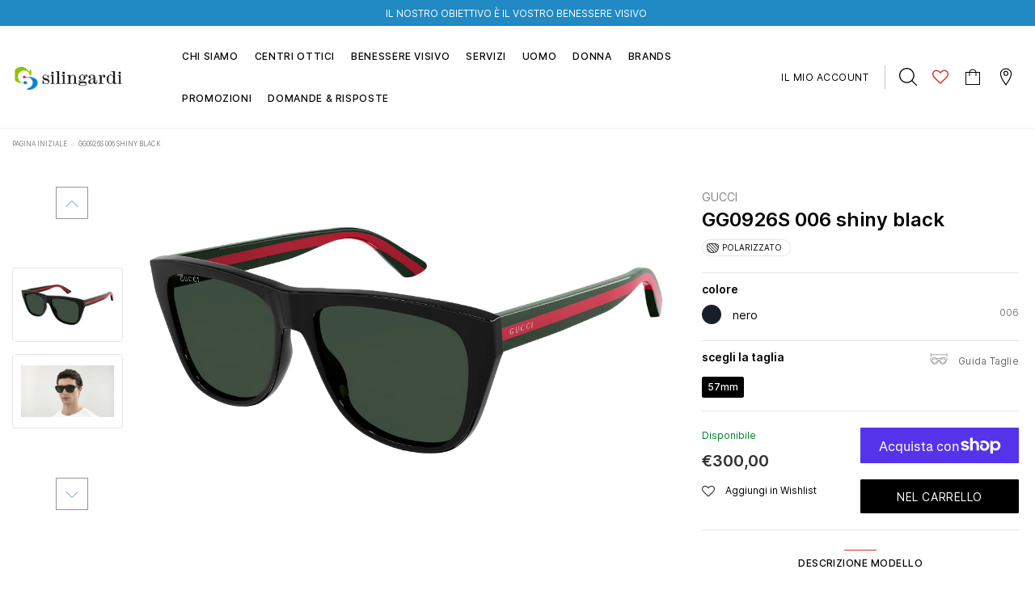

--- FILE ---
content_type: text/html; charset=utf-8
request_url: https://www.otticasilingardi.it/products/gucci-gg0926s-006-shiny-black
body_size: 66823
content:
<!doctype html>
<!--[if lt IE 7]><html class="no-js lt-ie9 lt-ie8 lt-ie7" lang="en"> <![endif]-->
<!--[if IE 7]><html class="no-js lt-ie9 lt-ie8" lang="en"> <![endif]-->
<!--[if IE 8]><html class="no-js lt-ie9" lang="en"> <![endif]-->
<!--[if IE 9 ]><html class="ie9 no-js"> <![endif]-->
<!--[if (gt IE 9)|!(IE)]><!--> <html class="no-js"> <!--<![endif]-->
<head>
  <!-- Basic page needs ================================================== -->
  <meta charset="utf-8">
  <meta http-equiv="X-UA-Compatible" content="IE=edge,chrome=1">

  <!-- Title and description ================================================== -->
  <title>
    Occhiali da sole Gucci GG0926S Nero &ndash; Ottica Silingardi
  </title>

  
  <meta name="description" content="Occhiali da sole Gucci Web modello GG0926S 006, variante colore nero lucido tinta unita con lenti color verde tinta unita. Montature eclettiche e modelli intramontabili: la linea sole Gucci rappresenta la punta di diamante dell&#39;artigianalità italiana. Massima qualità e attenzione ai dettagli, per un nuovo concetto di l">
  

  

  
  <script>
    (function() {
      const metaContentIndex = 'index, follow, max-snippet:-1, max-image-preview:large, max-video-preview:-1';
      const metaContentNoIndex = 'noindex, nofollow';

      let metaRobots = document.querySelector('meta[name="robots"]');

      if (!metaRobots) {
        // Se non esiste, crea il meta tag
        metaRobots = document.createElement('meta');
        metaRobots.setAttribute('name', 'robots');
        document.head.appendChild(metaRobots);
      }

      const urlPath = window.location.pathname;

      // Regola 1: URL con query param → noindex
      if (window.location.search.length > 0) {
        metaRobots.setAttribute('content', metaContentNoIndex);
        console.log('Meta robots impostato su noindex, nofollow (query params presenti)', window.location.search);

      // Regola 2: URL che contiene collections/*/products/*
      } else if (/^\/.*collections\/[^/]+\/products\/[^/]+/.test(urlPath)) {
        metaRobots.setAttribute('content', metaContentNoIndex);
        console.log('Meta robots impostato su noindex, nofollow (collection > product):', urlPath);

      // Default: index
      } else {
        metaRobots.setAttribute('content', metaContentIndex);
        console.log('Meta robots impostato su index, follow:', urlPath);
      }
    })();
  </script>

  <!-- Product meta ================================================== -->
  

  
    <meta property="og:type" content="product">
    <meta property="og:title" content="GG0926S 006 shiny black">
    
      <meta property="og:image" content="http://www.otticasilingardi.it/cdn/shop/files/515418231ff782cffcb1dff43a611093_grande.jpg?v=1741556509">
      <meta property="og:image:secure_url" content="https://www.otticasilingardi.it/cdn/shop/files/515418231ff782cffcb1dff43a611093_grande.jpg?v=1741556509">
    
      <meta property="og:image" content="http://www.otticasilingardi.it/cdn/shop/files/e9df4b350cb88f33c4ec6099e2ee06c2_grande.jpg?v=1741556509">
      <meta property="og:image:secure_url" content="https://www.otticasilingardi.it/cdn/shop/files/e9df4b350cb88f33c4ec6099e2ee06c2_grande.jpg?v=1741556509">
    
    <meta property="og:price:amount" content="300,00">
    <meta property="og:price:currency" content="EUR">
  
  
    <meta property="og:description" content="Occhiali da sole Gucci Web modello GG0926S 006, variante colore nero lucido tinta unita con lenti color verde tinta unita. Montature eclettiche e modelli intramontabili: la linea sole Gucci rappresenta la punta di diamante dell&#39;artigianalità italiana. Massima qualità e attenzione ai dettagli, per un nuovo concetto di l">
  

  <meta property="og:url" content="https://www.otticasilingardi.it/products/gucci-gg0926s-006-shiny-black">
  <meta property="og:site_name" content="Ottica Silingardi">
  <!-- /snippets/twitter-card.liquid -->





  <meta name="twitter:card" content="product">
  <meta name="twitter:title" content="GG0926S 006 shiny black">
  <meta name="twitter:description" content="Occhiali da sole Gucci Web modello GG0926S 006, variante colore nero lucido tinta unita con lenti color verde tinta unita. Montature eclettiche e modelli intramontabili: la linea sole Gucci rappresenta la punta di diamante dell&#39;artigianalità italiana. Massima qualità e attenzione ai dettagli, per un nuovo concetto di lusso: Gucci sta reinventando lo stile, con un approccio totalmente moderno alla moda, nella sua nuova vision più creativa, eclettica e audace.">
  <meta name="twitter:image" content="https://www.otticasilingardi.it/cdn/shop/files/515418231ff782cffcb1dff43a611093_medium.jpg?v=1741556509">
  <meta name="twitter:image:width" content="240">
  <meta name="twitter:image:height" content="240">
  <meta name="twitter:label1" content="Price">
  <meta name="twitter:data1" content="€300,00 EUR">
  
  <meta name="twitter:label2" content="Brand">
  <meta name="twitter:data2" content="Gucci">
  



  <!-- Helpers ================================================== -->
  
<link rel="canonical" href="https://www.otticasilingardi.it/products/gucci-gg0926s-006-shiny-black">

  <meta name="format-detection" content="telephone=no">
  <meta name='viewport' content='width=device-width, initial-scale=1.0, user-scalable=0' >

  <!-- Favicon -->
  
    <link rel="shortcut icon" href="//www.otticasilingardi.it/cdn/shop/files/slgfav_32x32.png?v=1620763751" type="image/png">
    <link rel="apple-touch-icon" sizes="180x180" href="//www.otticasilingardi.it/cdn/shop/files/slgfav_180x180.png?v=1620763751" type="image/png">
    <link rel="apple-touch-icon" sizes="152x152" href="//www.otticasilingardi.it/cdn/shop/files/slgfav_152x152.png?v=1620763751" type="image/png">
  
   
  <!-- Header hook for plugins ================================================== -->
  <script>window.performance && window.performance.mark && window.performance.mark('shopify.content_for_header.start');</script><meta name="google-site-verification" content="A69wLYUF2x1Hut9q8_yfrLgr8bc5lyy2R7d2vr4RzWA">
<meta id="shopify-digital-wallet" name="shopify-digital-wallet" content="/56349229249/digital_wallets/dialog">
<meta name="shopify-checkout-api-token" content="8ddd41e27f8b74b53644b91c992ad047">
<link rel="alternate" type="application/json+oembed" href="https://www.otticasilingardi.it/products/gucci-gg0926s-006-shiny-black.oembed">
<script async="async" src="/checkouts/internal/preloads.js?locale=it-IT"></script>
<link rel="preconnect" href="https://shop.app" crossorigin="anonymous">
<script async="async" src="https://shop.app/checkouts/internal/preloads.js?locale=it-IT&shop_id=56349229249" crossorigin="anonymous"></script>
<script id="apple-pay-shop-capabilities" type="application/json">{"shopId":56349229249,"countryCode":"IT","currencyCode":"EUR","merchantCapabilities":["supports3DS"],"merchantId":"gid:\/\/shopify\/Shop\/56349229249","merchantName":"Ottica Silingardi","requiredBillingContactFields":["postalAddress","email","phone"],"requiredShippingContactFields":["postalAddress","email","phone"],"shippingType":"shipping","supportedNetworks":["visa","maestro","masterCard","amex"],"total":{"type":"pending","label":"Ottica Silingardi","amount":"1.00"},"shopifyPaymentsEnabled":true,"supportsSubscriptions":true}</script>
<script id="shopify-features" type="application/json">{"accessToken":"8ddd41e27f8b74b53644b91c992ad047","betas":["rich-media-storefront-analytics"],"domain":"www.otticasilingardi.it","predictiveSearch":true,"shopId":56349229249,"locale":"it"}</script>
<script>var Shopify = Shopify || {};
Shopify.shop = "ottica-silingardi.myshopify.com";
Shopify.locale = "it";
Shopify.currency = {"active":"EUR","rate":"1.0"};
Shopify.country = "IT";
Shopify.theme = {"name":"[PRODUCTION] Ottica Silingardi","id":177778852165,"schema_name":"Lynkco","schema_version":"1.0.0","theme_store_id":null,"role":"main"};
Shopify.theme.handle = "null";
Shopify.theme.style = {"id":null,"handle":null};
Shopify.cdnHost = "www.otticasilingardi.it/cdn";
Shopify.routes = Shopify.routes || {};
Shopify.routes.root = "/";</script>
<script type="module">!function(o){(o.Shopify=o.Shopify||{}).modules=!0}(window);</script>
<script>!function(o){function n(){var o=[];function n(){o.push(Array.prototype.slice.apply(arguments))}return n.q=o,n}var t=o.Shopify=o.Shopify||{};t.loadFeatures=n(),t.autoloadFeatures=n()}(window);</script>
<script>
  window.ShopifyPay = window.ShopifyPay || {};
  window.ShopifyPay.apiHost = "shop.app\/pay";
  window.ShopifyPay.redirectState = null;
</script>
<script id="shop-js-analytics" type="application/json">{"pageType":"product"}</script>
<script defer="defer" async type="module" src="//www.otticasilingardi.it/cdn/shopifycloud/shop-js/modules/v2/client.init-shop-cart-sync_dvfQaB1V.it.esm.js"></script>
<script defer="defer" async type="module" src="//www.otticasilingardi.it/cdn/shopifycloud/shop-js/modules/v2/chunk.common_BW-OJwDu.esm.js"></script>
<script defer="defer" async type="module" src="//www.otticasilingardi.it/cdn/shopifycloud/shop-js/modules/v2/chunk.modal_CX4jaIRf.esm.js"></script>
<script type="module">
  await import("//www.otticasilingardi.it/cdn/shopifycloud/shop-js/modules/v2/client.init-shop-cart-sync_dvfQaB1V.it.esm.js");
await import("//www.otticasilingardi.it/cdn/shopifycloud/shop-js/modules/v2/chunk.common_BW-OJwDu.esm.js");
await import("//www.otticasilingardi.it/cdn/shopifycloud/shop-js/modules/v2/chunk.modal_CX4jaIRf.esm.js");

  window.Shopify.SignInWithShop?.initShopCartSync?.({"fedCMEnabled":true,"windoidEnabled":true});

</script>
<script>
  window.Shopify = window.Shopify || {};
  if (!window.Shopify.featureAssets) window.Shopify.featureAssets = {};
  window.Shopify.featureAssets['shop-js'] = {"shop-cart-sync":["modules/v2/client.shop-cart-sync_CGEUFKvL.it.esm.js","modules/v2/chunk.common_BW-OJwDu.esm.js","modules/v2/chunk.modal_CX4jaIRf.esm.js"],"init-fed-cm":["modules/v2/client.init-fed-cm_Q280f13X.it.esm.js","modules/v2/chunk.common_BW-OJwDu.esm.js","modules/v2/chunk.modal_CX4jaIRf.esm.js"],"shop-cash-offers":["modules/v2/client.shop-cash-offers_DoRGZwcj.it.esm.js","modules/v2/chunk.common_BW-OJwDu.esm.js","modules/v2/chunk.modal_CX4jaIRf.esm.js"],"shop-login-button":["modules/v2/client.shop-login-button_DMM6ww0E.it.esm.js","modules/v2/chunk.common_BW-OJwDu.esm.js","modules/v2/chunk.modal_CX4jaIRf.esm.js"],"pay-button":["modules/v2/client.pay-button_B6q2F277.it.esm.js","modules/v2/chunk.common_BW-OJwDu.esm.js","modules/v2/chunk.modal_CX4jaIRf.esm.js"],"shop-button":["modules/v2/client.shop-button_COUnjhWS.it.esm.js","modules/v2/chunk.common_BW-OJwDu.esm.js","modules/v2/chunk.modal_CX4jaIRf.esm.js"],"avatar":["modules/v2/client.avatar_BTnouDA3.it.esm.js"],"init-windoid":["modules/v2/client.init-windoid_CrSLay9H.it.esm.js","modules/v2/chunk.common_BW-OJwDu.esm.js","modules/v2/chunk.modal_CX4jaIRf.esm.js"],"init-shop-for-new-customer-accounts":["modules/v2/client.init-shop-for-new-customer-accounts_BGmSGr-t.it.esm.js","modules/v2/client.shop-login-button_DMM6ww0E.it.esm.js","modules/v2/chunk.common_BW-OJwDu.esm.js","modules/v2/chunk.modal_CX4jaIRf.esm.js"],"init-shop-email-lookup-coordinator":["modules/v2/client.init-shop-email-lookup-coordinator_BMjbsTlQ.it.esm.js","modules/v2/chunk.common_BW-OJwDu.esm.js","modules/v2/chunk.modal_CX4jaIRf.esm.js"],"init-shop-cart-sync":["modules/v2/client.init-shop-cart-sync_dvfQaB1V.it.esm.js","modules/v2/chunk.common_BW-OJwDu.esm.js","modules/v2/chunk.modal_CX4jaIRf.esm.js"],"shop-toast-manager":["modules/v2/client.shop-toast-manager_C1IUOXW7.it.esm.js","modules/v2/chunk.common_BW-OJwDu.esm.js","modules/v2/chunk.modal_CX4jaIRf.esm.js"],"init-customer-accounts":["modules/v2/client.init-customer-accounts_DyWT7tGr.it.esm.js","modules/v2/client.shop-login-button_DMM6ww0E.it.esm.js","modules/v2/chunk.common_BW-OJwDu.esm.js","modules/v2/chunk.modal_CX4jaIRf.esm.js"],"init-customer-accounts-sign-up":["modules/v2/client.init-customer-accounts-sign-up_DR74S9QP.it.esm.js","modules/v2/client.shop-login-button_DMM6ww0E.it.esm.js","modules/v2/chunk.common_BW-OJwDu.esm.js","modules/v2/chunk.modal_CX4jaIRf.esm.js"],"shop-follow-button":["modules/v2/client.shop-follow-button_C7goD_zf.it.esm.js","modules/v2/chunk.common_BW-OJwDu.esm.js","modules/v2/chunk.modal_CX4jaIRf.esm.js"],"checkout-modal":["modules/v2/client.checkout-modal_Cy_s3Hxe.it.esm.js","modules/v2/chunk.common_BW-OJwDu.esm.js","modules/v2/chunk.modal_CX4jaIRf.esm.js"],"shop-login":["modules/v2/client.shop-login_ByWJfYRH.it.esm.js","modules/v2/chunk.common_BW-OJwDu.esm.js","modules/v2/chunk.modal_CX4jaIRf.esm.js"],"lead-capture":["modules/v2/client.lead-capture_B-cWF8Yd.it.esm.js","modules/v2/chunk.common_BW-OJwDu.esm.js","modules/v2/chunk.modal_CX4jaIRf.esm.js"],"payment-terms":["modules/v2/client.payment-terms_B2vYrkY2.it.esm.js","modules/v2/chunk.common_BW-OJwDu.esm.js","modules/v2/chunk.modal_CX4jaIRf.esm.js"]};
</script>
<script>(function() {
  var isLoaded = false;
  function asyncLoad() {
    if (isLoaded) return;
    isLoaded = true;
    var urls = ["https:\/\/gdprcdn.b-cdn.net\/js\/gdpr_cookie_consent.min.js?shop=ottica-silingardi.myshopify.com","https:\/\/cdn.s3.pop-convert.com\/pcjs.production.min.js?unique_id=ottica-silingardi.myshopify.com\u0026shop=ottica-silingardi.myshopify.com","https:\/\/script.pop-convert.com\/new-micro\/production.pc.min.js?unique_id=ottica-silingardi.myshopify.com\u0026shop=ottica-silingardi.myshopify.com","https:\/\/cdn.nfcube.com\/instafeed-e173ede6b7f832fd65ce182e6a1604f6.js?shop=ottica-silingardi.myshopify.com"];
    for (var i = 0; i < urls.length; i++) {
      var s = document.createElement('script');
      s.type = 'text/javascript';
      s.async = true;
      s.src = urls[i];
      var x = document.getElementsByTagName('script')[0];
      x.parentNode.insertBefore(s, x);
    }
  };
  if(window.attachEvent) {
    window.attachEvent('onload', asyncLoad);
  } else {
    window.addEventListener('load', asyncLoad, false);
  }
})();</script>
<script id="__st">var __st={"a":56349229249,"offset":3600,"reqid":"d8e1d410-37e8-402e-abd0-33c3f8785409-1769279517","pageurl":"www.otticasilingardi.it\/products\/gucci-gg0926s-006-shiny-black","u":"80f58bd9de40","p":"product","rtyp":"product","rid":6930303582401};</script>
<script>window.ShopifyPaypalV4VisibilityTracking = true;</script>
<script id="captcha-bootstrap">!function(){'use strict';const t='contact',e='account',n='new_comment',o=[[t,t],['blogs',n],['comments',n],[t,'customer']],c=[[e,'customer_login'],[e,'guest_login'],[e,'recover_customer_password'],[e,'create_customer']],r=t=>t.map((([t,e])=>`form[action*='/${t}']:not([data-nocaptcha='true']) input[name='form_type'][value='${e}']`)).join(','),a=t=>()=>t?[...document.querySelectorAll(t)].map((t=>t.form)):[];function s(){const t=[...o],e=r(t);return a(e)}const i='password',u='form_key',d=['recaptcha-v3-token','g-recaptcha-response','h-captcha-response',i],f=()=>{try{return window.sessionStorage}catch{return}},m='__shopify_v',_=t=>t.elements[u];function p(t,e,n=!1){try{const o=window.sessionStorage,c=JSON.parse(o.getItem(e)),{data:r}=function(t){const{data:e,action:n}=t;return t[m]||n?{data:e,action:n}:{data:t,action:n}}(c);for(const[e,n]of Object.entries(r))t.elements[e]&&(t.elements[e].value=n);n&&o.removeItem(e)}catch(o){console.error('form repopulation failed',{error:o})}}const l='form_type',E='cptcha';function T(t){t.dataset[E]=!0}const w=window,h=w.document,L='Shopify',v='ce_forms',y='captcha';let A=!1;((t,e)=>{const n=(g='f06e6c50-85a8-45c8-87d0-21a2b65856fe',I='https://cdn.shopify.com/shopifycloud/storefront-forms-hcaptcha/ce_storefront_forms_captcha_hcaptcha.v1.5.2.iife.js',D={infoText:'Protetto da hCaptcha',privacyText:'Privacy',termsText:'Termini'},(t,e,n)=>{const o=w[L][v],c=o.bindForm;if(c)return c(t,g,e,D).then(n);var r;o.q.push([[t,g,e,D],n]),r=I,A||(h.body.append(Object.assign(h.createElement('script'),{id:'captcha-provider',async:!0,src:r})),A=!0)});var g,I,D;w[L]=w[L]||{},w[L][v]=w[L][v]||{},w[L][v].q=[],w[L][y]=w[L][y]||{},w[L][y].protect=function(t,e){n(t,void 0,e),T(t)},Object.freeze(w[L][y]),function(t,e,n,w,h,L){const[v,y,A,g]=function(t,e,n){const i=e?o:[],u=t?c:[],d=[...i,...u],f=r(d),m=r(i),_=r(d.filter((([t,e])=>n.includes(e))));return[a(f),a(m),a(_),s()]}(w,h,L),I=t=>{const e=t.target;return e instanceof HTMLFormElement?e:e&&e.form},D=t=>v().includes(t);t.addEventListener('submit',(t=>{const e=I(t);if(!e)return;const n=D(e)&&!e.dataset.hcaptchaBound&&!e.dataset.recaptchaBound,o=_(e),c=g().includes(e)&&(!o||!o.value);(n||c)&&t.preventDefault(),c&&!n&&(function(t){try{if(!f())return;!function(t){const e=f();if(!e)return;const n=_(t);if(!n)return;const o=n.value;o&&e.removeItem(o)}(t);const e=Array.from(Array(32),(()=>Math.random().toString(36)[2])).join('');!function(t,e){_(t)||t.append(Object.assign(document.createElement('input'),{type:'hidden',name:u})),t.elements[u].value=e}(t,e),function(t,e){const n=f();if(!n)return;const o=[...t.querySelectorAll(`input[type='${i}']`)].map((({name:t})=>t)),c=[...d,...o],r={};for(const[a,s]of new FormData(t).entries())c.includes(a)||(r[a]=s);n.setItem(e,JSON.stringify({[m]:1,action:t.action,data:r}))}(t,e)}catch(e){console.error('failed to persist form',e)}}(e),e.submit())}));const S=(t,e)=>{t&&!t.dataset[E]&&(n(t,e.some((e=>e===t))),T(t))};for(const o of['focusin','change'])t.addEventListener(o,(t=>{const e=I(t);D(e)&&S(e,y())}));const B=e.get('form_key'),M=e.get(l),P=B&&M;t.addEventListener('DOMContentLoaded',(()=>{const t=y();if(P)for(const e of t)e.elements[l].value===M&&p(e,B);[...new Set([...A(),...v().filter((t=>'true'===t.dataset.shopifyCaptcha))])].forEach((e=>S(e,t)))}))}(h,new URLSearchParams(w.location.search),n,t,e,['guest_login'])})(!0,!0)}();</script>
<script integrity="sha256-4kQ18oKyAcykRKYeNunJcIwy7WH5gtpwJnB7kiuLZ1E=" data-source-attribution="shopify.loadfeatures" defer="defer" src="//www.otticasilingardi.it/cdn/shopifycloud/storefront/assets/storefront/load_feature-a0a9edcb.js" crossorigin="anonymous"></script>
<script crossorigin="anonymous" defer="defer" src="//www.otticasilingardi.it/cdn/shopifycloud/storefront/assets/shopify_pay/storefront-65b4c6d7.js?v=20250812"></script>
<script data-source-attribution="shopify.dynamic_checkout.dynamic.init">var Shopify=Shopify||{};Shopify.PaymentButton=Shopify.PaymentButton||{isStorefrontPortableWallets:!0,init:function(){window.Shopify.PaymentButton.init=function(){};var t=document.createElement("script");t.src="https://www.otticasilingardi.it/cdn/shopifycloud/portable-wallets/latest/portable-wallets.it.js",t.type="module",document.head.appendChild(t)}};
</script>
<script data-source-attribution="shopify.dynamic_checkout.buyer_consent">
  function portableWalletsHideBuyerConsent(e){var t=document.getElementById("shopify-buyer-consent"),n=document.getElementById("shopify-subscription-policy-button");t&&n&&(t.classList.add("hidden"),t.setAttribute("aria-hidden","true"),n.removeEventListener("click",e))}function portableWalletsShowBuyerConsent(e){var t=document.getElementById("shopify-buyer-consent"),n=document.getElementById("shopify-subscription-policy-button");t&&n&&(t.classList.remove("hidden"),t.removeAttribute("aria-hidden"),n.addEventListener("click",e))}window.Shopify?.PaymentButton&&(window.Shopify.PaymentButton.hideBuyerConsent=portableWalletsHideBuyerConsent,window.Shopify.PaymentButton.showBuyerConsent=portableWalletsShowBuyerConsent);
</script>
<script>
  function portableWalletsCleanup(e){e&&e.src&&console.error("Failed to load portable wallets script "+e.src);var t=document.querySelectorAll("shopify-accelerated-checkout .shopify-payment-button__skeleton, shopify-accelerated-checkout-cart .wallet-cart-button__skeleton"),e=document.getElementById("shopify-buyer-consent");for(let e=0;e<t.length;e++)t[e].remove();e&&e.remove()}function portableWalletsNotLoadedAsModule(e){e instanceof ErrorEvent&&"string"==typeof e.message&&e.message.includes("import.meta")&&"string"==typeof e.filename&&e.filename.includes("portable-wallets")&&(window.removeEventListener("error",portableWalletsNotLoadedAsModule),window.Shopify.PaymentButton.failedToLoad=e,"loading"===document.readyState?document.addEventListener("DOMContentLoaded",window.Shopify.PaymentButton.init):window.Shopify.PaymentButton.init())}window.addEventListener("error",portableWalletsNotLoadedAsModule);
</script>

<script type="module" src="https://www.otticasilingardi.it/cdn/shopifycloud/portable-wallets/latest/portable-wallets.it.js" onError="portableWalletsCleanup(this)" crossorigin="anonymous"></script>
<script nomodule>
  document.addEventListener("DOMContentLoaded", portableWalletsCleanup);
</script>

<link id="shopify-accelerated-checkout-styles" rel="stylesheet" media="screen" href="https://www.otticasilingardi.it/cdn/shopifycloud/portable-wallets/latest/accelerated-checkout-backwards-compat.css" crossorigin="anonymous">
<style id="shopify-accelerated-checkout-cart">
        #shopify-buyer-consent {
  margin-top: 1em;
  display: inline-block;
  width: 100%;
}

#shopify-buyer-consent.hidden {
  display: none;
}

#shopify-subscription-policy-button {
  background: none;
  border: none;
  padding: 0;
  text-decoration: underline;
  font-size: inherit;
  cursor: pointer;
}

#shopify-subscription-policy-button::before {
  box-shadow: none;
}

      </style>

<script>window.performance && window.performance.mark && window.performance.mark('shopify.content_for_header.end');</script>

  <!--[if lt IE 9]>
  <script src="//html5shiv.googlecode.com/svn/trunk/html5.js" type="text/javascript"></script>
  <![endif]-->
  
  
   <!-- fonts -->
  
<script type="text/javascript">
  WebFontConfig = {
    google: { families: [ 
      
          'Poppins:100,200,300,400,500,600,700,800,900'
	  
      
      
      	
      		,
      	      
        'Arimo:100,200,300,400,500,600,700,800,900'
	  
      
      
      	
      		,
      	      
        'Tinos:100,200,300,400,500,600,700,800,900'
	  
      
      

      
      ,
      
      'Raleway:100,200,300,400,500,600,700,800,900'
    ] }
  };
  (function() {
    var wf = document.createElement('script');
    wf.src = ('https:' == document.location.protocol ? 'https' : 'http') +
      '://ajax.googleapis.com/ajax/libs/webfont/1/webfont.js';
    wf.type = 'text/javascript';
    wf.async = 'true';
    var s = document.getElementsByTagName('script')[0];
    s.parentNode.insertBefore(wf, s);
  })(); 
</script>

  <link rel="stylesheet" href="//maxcdn.bootstrapcdn.com/font-awesome/4.7.0/css/font-awesome.min.css">

<link href="//www.otticasilingardi.it/cdn/shop/t/18/assets/jquery.fancybox.css?v=37485665262846397371739273910" rel="stylesheet" type="text/css" media="all" />
<link href="//www.otticasilingardi.it/cdn/shop/t/18/assets/bootstrap.min.css?v=38571366737035498221739273909" rel="stylesheet" type="text/css" media="all" />

<link href="//www.otticasilingardi.it/cdn/shop/t/18/assets/style.scss.css?v=64726320179538073231739273929" rel="stylesheet" type="text/css" media="all" />



<link href="//www.otticasilingardi.it/cdn/shop/t/18/assets/style-responsive.scss.css?v=66421107692082657431739273911" rel="stylesheet" type="text/css" media="all" />

<link href="//www.otticasilingardi.it/cdn/shop/t/18/assets/custom-theme.css?v=85521273739118051061739273908" rel="stylesheet" type="text/css" media="all" />

<link href="//www.otticasilingardi.it/cdn/shop/t/18/assets/customer-custom-theme.css?v=127780212061198641031739273907" rel="stylesheet" type="text/css" media="all" />

  <script src="//ajax.googleapis.com/ajax/libs/jquery/1.11.0/jquery.min.js" type="text/javascript"></script>
<script src="//www.otticasilingardi.it/cdn/shop/t/18/assets/jquery-cookie.min.js?v=72365755745404048181739273907"></script>

<script>
  window.ajax_cart = false;
  window.dpl_upsell = false;
  window.money_format = "€{{amount_with_comma_separator}} EUR";
  window.shop_currency = "EUR";
  window.show_multiple_currencies = false;
  window.loading_url = "//www.otticasilingardi.it/cdn/shop/t/18/assets/loading.gif?v=3844"; 
  window.use_color_swatch = true;
  window.use_variant_swatch = false;
  window.enable_sidebar_multiple_choice = true;
  window.dropdowncart_type = "hover";
  window.file_url = "//www.otticasilingardi.it/cdn/shop/files/?v=3844";
  window.asset_url = "";
  window.show_sidebar = "Show sidebar";
  window.hide_sidebar = "Hide sidebar";
  window.template_suffix = "";
  window.ajax_sidebar_link = true;
  
  window.inventory_text = {
    in_stock: "Disponibile",
    many_in_stock: "Disponibile",
    out_of_stock: "Sold out",
    add_to_cart: "nel carrello",
    sold_out: "sold out",
    unavailable: "Avvisami",
    add_wishlist : "Aggiungi in Wishlist",
    remove_wishlist : "Togli dalla Wishlist",
    select_options : "scegli opzione",
    hide_options : "nascondi varianti",
    show_options : "mostra varianti",
    adding : "Aggiungo...",
    thank_you : "Grazie",
    add_more : "Aggiungi altro",
    cart_feedback : "aggiunto al carrello"
  };    
          
  window.multi_lang = false;
</script>

<script src="//www.otticasilingardi.it/cdn/shop/t/18/assets/custom.js?v=147321102395890573531739273907"></script>



  
  
  

  <script src="//www.otticasilingardi.it/cdn/shop/t/18/assets/theme.min.js?v=164077863512823189631739273908" type="text/javascript"></script>

<script>window.__pagefly_analytics_settings__={"acceptTracking":false};</script>

<meta name="google-site-verification" content="-XEeLJrni92U_6ADG58m5S0zNU90XCIPdOiiFXOHlJY" />
 

<!-- BEGIN app block: shopify://apps/consentmo-gdpr/blocks/gdpr_cookie_consent/4fbe573f-a377-4fea-9801-3ee0858cae41 -->


<!-- END app block --><!-- BEGIN app block: shopify://apps/oxi-social-login/blocks/social-login-embed/24ad60bc-8f09-42fa-807e-e5eda0fdae17 -->


<script>
    
        var vt = 763256;
    
        var oxi_data_scheme = 'light';
        if (document.querySelector('html').hasAttribute('data-scheme')) {
            oxi_data_scheme = document.querySelector('html').getAttribute('data-scheme');
        }
    function wfete(selector) {
    return new Promise(resolve => {
    if (document.querySelector(selector)) {
      return resolve(document.querySelector(selector));
    }

    const observer = new MutationObserver(() => {
      if (document.querySelector(selector)) {
        resolve(document.querySelector(selector));
        observer.disconnect();
      }
    });

    observer.observe(document.body, {
      subtree: true,
      childList: true,
    });
    });
  }
  async function oxi_init() {
    const data = await getOConfig();
  }
  function getOConfig() {
    var script = document.createElement('script');
    script.src = '//social-login.oxiapps.com/init.json?shop=ottica-silingardi.myshopify.com&vt='+vt+'&callback=jQuery111004090950169811405_1543664809199';
    script.setAttribute('rel','nofollow');
    document.head.appendChild(script);
  }
  function jQuery111004090950169811405_1543664809199(p) {
        var shop_locale = "";
        if (typeof Shopify !== 'undefined' && typeof Shopify.locale !== 'undefined') {
            shop_locale = "&locale="+Shopify.locale;
    }
    if (p.m == "1") {
      if (typeof oxi_initialized === 'undefined') {
        var oxi_initialized = true;
        //vt = parseInt(p.v);
        vt = parseInt(vt);

                var elem = document.createElement("link");
                elem.setAttribute("type", "text/css");
                elem.setAttribute("rel", "stylesheet");
                elem.setAttribute("href", "https://cdn.shopify.com/extensions/019a9bbf-e6d9-7768-bf83-c108720b519c/embedded-social-login-54/assets/remodal.css");
                document.getElementsByTagName("head")[0].appendChild(elem);


        var newScript = document.createElement('script');
        newScript.type = 'text/javascript';
        newScript.src = 'https://cdn.shopify.com/extensions/019a9bbf-e6d9-7768-bf83-c108720b519c/embedded-social-login-54/assets/osl.min.js';
        document.getElementsByTagName('head')[0].appendChild(newScript);
      }
    } else {
      const intervalID = setInterval(() => {
        if (document.querySelector('body')) {
            clearInterval(intervalID);

            opa = ['form[action*="account/login"]', 'form[action$="account"]'];
            opa.forEach(e => {
                wfete(e).then(element => {
                    if (typeof oxi_initialized === 'undefined') {
                        var oxi_initialized = true;
                        console.log("Oxi Social Login Initialized");
                        if (p.i == 'y') {
                            var list = document.querySelectorAll(e);
                            var oxi_list_length = 0;
                            if (list.length > 0) {
                                //oxi_list_length = 3;
                                oxi_list_length = list.length;
                            }
                            for(var osli1 = 0; osli1 < oxi_list_length; osli1++) {
                                if (list[osli1].querySelector('[value="guest_login"]')) {
                                } else {
                                if ( list[osli1].querySelectorAll('.oxi-social-login').length <= 0 && list[osli1].querySelectorAll('.oxi_social_wrapper').length <= 0 ) {
                                    var osl_checkout_url = '';
                                    if (list[osli1].querySelector('[name="checkout_url"]') !== null) {
                                        osl_checkout_url = '&osl_checkout_url='+list[osli1].querySelector('[name="checkout_url"]').value;
                                    }
                                    osl_checkout_url = osl_checkout_url.replace(/<[^>]*>/g, '').trim();
                                    list[osli1].insertAdjacentHTML(p.p, '<div class="oxi_social_wrapper" style="'+p.c+'"><iframe id="social_login_frame" class="social_login_frame" title="Social Login" src="https://social-login.oxiapps.com/widget?site='+p.s+'&vt='+vt+shop_locale+osl_checkout_url+'&scheme='+oxi_data_scheme+'" style="width:100%;max-width:100%;padding-top:0px;margin-bottom:5px;border:0px;height:'+p.h+'px;" scrolling=no></iframe></div>');
                                }
                                }
                            }
                        }
                    }
                });
            });

            wfete('#oxi-social-login').then(element => {
                document.getElementById('oxi-social-login').innerHTML="<iframe id='social_login_frame' class='social_login_frame' title='Social Login' src='https://social-login.oxiapps.com/widget?site="+p.s+"&vt="+vt+shop_locale+"&scheme="+oxi_data_scheme+"' style='width:100%;max-width:100%;padding-top:0px;margin-bottom:5px;border:0px;height:"+p.h+"px;' scrolling=no></iframe>";
            });
            wfete('.oxi-social-login').then(element => {
                var oxi_elms = document.querySelectorAll(".oxi-social-login");
                oxi_elms.forEach((oxi_elm) => {
                            oxi_elm.innerHTML="<iframe id='social_login_frame' class='social_login_frame' title='Social Login' src='https://social-login.oxiapps.com/widget?site="+p.s+"&vt="+vt+shop_locale+"&scheme="+oxi_data_scheme+"' style='width:100%;max-width:100%;padding-top:0px;margin-bottom:5px;border:0px;height:"+p.h+"px;' scrolling=no></iframe>";
                });
            });
        }
      }, 100);
    }

    var o_resized = false;
    var oxi_response = function(event) {
      if (event.origin+'/'=="https://social-login.oxiapps.com/") {
                if (event.data.action == "loaded") {
                    event.source.postMessage({
                        action:'getParentUrl',parentUrl: window.location.href+''
                    },"*");
                }

        var message = event.data+'';
        var key = message.split(':')[0];
        var value = message.split(':')[1];
        if (key=="height") {
          var oxi_iframe = document.getElementById('social_login_frame');
          if (oxi_iframe && !o_resized) {
            o_resized = true;
            oxi_iframe.style.height = value + "px";
          }
        }
      }
    };
    if (window.addEventListener) {
      window.addEventListener('message', oxi_response, false);
    } else {
      window.attachEvent("onmessage", oxi_response);
    }
  }
  oxi_init();
</script>


<!-- END app block --><!-- BEGIN app block: shopify://apps/pagefly-page-builder/blocks/app-embed/83e179f7-59a0-4589-8c66-c0dddf959200 -->

<!-- BEGIN app snippet: pagefly-cro-ab-testing-main -->







<script>
  ;(function () {
    const url = new URL(window.location)
    const viewParam = url.searchParams.get('view')
    if (viewParam && viewParam.includes('variant-pf-')) {
      url.searchParams.set('pf_v', viewParam)
      url.searchParams.delete('view')
      window.history.replaceState({}, '', url)
    }
  })()
</script>



<script type='module'>
  
  window.PAGEFLY_CRO = window.PAGEFLY_CRO || {}

  window.PAGEFLY_CRO['data_debug'] = {
    original_template_suffix: "all_products",
    allow_ab_test: false,
    ab_test_start_time: 0,
    ab_test_end_time: 0,
    today_date_time: 1769279517000,
  }
  window.PAGEFLY_CRO['GA4'] = { enabled: false}
</script>

<!-- END app snippet -->








  <script src='https://cdn.shopify.com/extensions/019bb4f9-aed6-78a3-be91-e9d44663e6bf/pagefly-page-builder-215/assets/pagefly-helper.js' defer='defer'></script>

  <script src='https://cdn.shopify.com/extensions/019bb4f9-aed6-78a3-be91-e9d44663e6bf/pagefly-page-builder-215/assets/pagefly-general-helper.js' defer='defer'></script>

  <script src='https://cdn.shopify.com/extensions/019bb4f9-aed6-78a3-be91-e9d44663e6bf/pagefly-page-builder-215/assets/pagefly-snap-slider.js' defer='defer'></script>

  <script src='https://cdn.shopify.com/extensions/019bb4f9-aed6-78a3-be91-e9d44663e6bf/pagefly-page-builder-215/assets/pagefly-slideshow-v3.js' defer='defer'></script>

  <script src='https://cdn.shopify.com/extensions/019bb4f9-aed6-78a3-be91-e9d44663e6bf/pagefly-page-builder-215/assets/pagefly-slideshow-v4.js' defer='defer'></script>

  <script src='https://cdn.shopify.com/extensions/019bb4f9-aed6-78a3-be91-e9d44663e6bf/pagefly-page-builder-215/assets/pagefly-glider.js' defer='defer'></script>

  <script src='https://cdn.shopify.com/extensions/019bb4f9-aed6-78a3-be91-e9d44663e6bf/pagefly-page-builder-215/assets/pagefly-slideshow-v1-v2.js' defer='defer'></script>

  <script src='https://cdn.shopify.com/extensions/019bb4f9-aed6-78a3-be91-e9d44663e6bf/pagefly-page-builder-215/assets/pagefly-product-media.js' defer='defer'></script>

  <script src='https://cdn.shopify.com/extensions/019bb4f9-aed6-78a3-be91-e9d44663e6bf/pagefly-page-builder-215/assets/pagefly-product.js' defer='defer'></script>


<script id='pagefly-helper-data' type='application/json'>
  {
    "page_optimization": {
      "assets_prefetching": false
    },
    "elements_asset_mapper": {
      "Accordion": "https://cdn.shopify.com/extensions/019bb4f9-aed6-78a3-be91-e9d44663e6bf/pagefly-page-builder-215/assets/pagefly-accordion.js",
      "Accordion3": "https://cdn.shopify.com/extensions/019bb4f9-aed6-78a3-be91-e9d44663e6bf/pagefly-page-builder-215/assets/pagefly-accordion3.js",
      "CountDown": "https://cdn.shopify.com/extensions/019bb4f9-aed6-78a3-be91-e9d44663e6bf/pagefly-page-builder-215/assets/pagefly-countdown.js",
      "GMap1": "https://cdn.shopify.com/extensions/019bb4f9-aed6-78a3-be91-e9d44663e6bf/pagefly-page-builder-215/assets/pagefly-gmap.js",
      "GMap2": "https://cdn.shopify.com/extensions/019bb4f9-aed6-78a3-be91-e9d44663e6bf/pagefly-page-builder-215/assets/pagefly-gmap.js",
      "GMapBasicV2": "https://cdn.shopify.com/extensions/019bb4f9-aed6-78a3-be91-e9d44663e6bf/pagefly-page-builder-215/assets/pagefly-gmap.js",
      "GMapAdvancedV2": "https://cdn.shopify.com/extensions/019bb4f9-aed6-78a3-be91-e9d44663e6bf/pagefly-page-builder-215/assets/pagefly-gmap.js",
      "HTML.Video": "https://cdn.shopify.com/extensions/019bb4f9-aed6-78a3-be91-e9d44663e6bf/pagefly-page-builder-215/assets/pagefly-htmlvideo.js",
      "HTML.Video2": "https://cdn.shopify.com/extensions/019bb4f9-aed6-78a3-be91-e9d44663e6bf/pagefly-page-builder-215/assets/pagefly-htmlvideo2.js",
      "HTML.Video3": "https://cdn.shopify.com/extensions/019bb4f9-aed6-78a3-be91-e9d44663e6bf/pagefly-page-builder-215/assets/pagefly-htmlvideo2.js",
      "BackgroundVideo": "https://cdn.shopify.com/extensions/019bb4f9-aed6-78a3-be91-e9d44663e6bf/pagefly-page-builder-215/assets/pagefly-htmlvideo2.js",
      "Instagram": "https://cdn.shopify.com/extensions/019bb4f9-aed6-78a3-be91-e9d44663e6bf/pagefly-page-builder-215/assets/pagefly-instagram.js",
      "Instagram2": "https://cdn.shopify.com/extensions/019bb4f9-aed6-78a3-be91-e9d44663e6bf/pagefly-page-builder-215/assets/pagefly-instagram.js",
      "Insta3": "https://cdn.shopify.com/extensions/019bb4f9-aed6-78a3-be91-e9d44663e6bf/pagefly-page-builder-215/assets/pagefly-instagram3.js",
      "Tabs": "https://cdn.shopify.com/extensions/019bb4f9-aed6-78a3-be91-e9d44663e6bf/pagefly-page-builder-215/assets/pagefly-tab.js",
      "Tabs3": "https://cdn.shopify.com/extensions/019bb4f9-aed6-78a3-be91-e9d44663e6bf/pagefly-page-builder-215/assets/pagefly-tab3.js",
      "ProductBox": "https://cdn.shopify.com/extensions/019bb4f9-aed6-78a3-be91-e9d44663e6bf/pagefly-page-builder-215/assets/pagefly-cart.js",
      "FBPageBox2": "https://cdn.shopify.com/extensions/019bb4f9-aed6-78a3-be91-e9d44663e6bf/pagefly-page-builder-215/assets/pagefly-facebook.js",
      "FBLikeButton2": "https://cdn.shopify.com/extensions/019bb4f9-aed6-78a3-be91-e9d44663e6bf/pagefly-page-builder-215/assets/pagefly-facebook.js",
      "TwitterFeed2": "https://cdn.shopify.com/extensions/019bb4f9-aed6-78a3-be91-e9d44663e6bf/pagefly-page-builder-215/assets/pagefly-twitter.js",
      "Paragraph4": "https://cdn.shopify.com/extensions/019bb4f9-aed6-78a3-be91-e9d44663e6bf/pagefly-page-builder-215/assets/pagefly-paragraph4.js",

      "AliReviews": "https://cdn.shopify.com/extensions/019bb4f9-aed6-78a3-be91-e9d44663e6bf/pagefly-page-builder-215/assets/pagefly-3rd-elements.js",
      "BackInStock": "https://cdn.shopify.com/extensions/019bb4f9-aed6-78a3-be91-e9d44663e6bf/pagefly-page-builder-215/assets/pagefly-3rd-elements.js",
      "GloboBackInStock": "https://cdn.shopify.com/extensions/019bb4f9-aed6-78a3-be91-e9d44663e6bf/pagefly-page-builder-215/assets/pagefly-3rd-elements.js",
      "GrowaveWishlist": "https://cdn.shopify.com/extensions/019bb4f9-aed6-78a3-be91-e9d44663e6bf/pagefly-page-builder-215/assets/pagefly-3rd-elements.js",
      "InfiniteOptionsShopPad": "https://cdn.shopify.com/extensions/019bb4f9-aed6-78a3-be91-e9d44663e6bf/pagefly-page-builder-215/assets/pagefly-3rd-elements.js",
      "InkybayProductPersonalizer": "https://cdn.shopify.com/extensions/019bb4f9-aed6-78a3-be91-e9d44663e6bf/pagefly-page-builder-215/assets/pagefly-3rd-elements.js",
      "LimeSpot": "https://cdn.shopify.com/extensions/019bb4f9-aed6-78a3-be91-e9d44663e6bf/pagefly-page-builder-215/assets/pagefly-3rd-elements.js",
      "Loox": "https://cdn.shopify.com/extensions/019bb4f9-aed6-78a3-be91-e9d44663e6bf/pagefly-page-builder-215/assets/pagefly-3rd-elements.js",
      "Opinew": "https://cdn.shopify.com/extensions/019bb4f9-aed6-78a3-be91-e9d44663e6bf/pagefly-page-builder-215/assets/pagefly-3rd-elements.js",
      "Powr": "https://cdn.shopify.com/extensions/019bb4f9-aed6-78a3-be91-e9d44663e6bf/pagefly-page-builder-215/assets/pagefly-3rd-elements.js",
      "ProductReviews": "https://cdn.shopify.com/extensions/019bb4f9-aed6-78a3-be91-e9d44663e6bf/pagefly-page-builder-215/assets/pagefly-3rd-elements.js",
      "PushOwl": "https://cdn.shopify.com/extensions/019bb4f9-aed6-78a3-be91-e9d44663e6bf/pagefly-page-builder-215/assets/pagefly-3rd-elements.js",
      "ReCharge": "https://cdn.shopify.com/extensions/019bb4f9-aed6-78a3-be91-e9d44663e6bf/pagefly-page-builder-215/assets/pagefly-3rd-elements.js",
      "Rivyo": "https://cdn.shopify.com/extensions/019bb4f9-aed6-78a3-be91-e9d44663e6bf/pagefly-page-builder-215/assets/pagefly-3rd-elements.js",
      "TrackingMore": "https://cdn.shopify.com/extensions/019bb4f9-aed6-78a3-be91-e9d44663e6bf/pagefly-page-builder-215/assets/pagefly-3rd-elements.js",
      "Vitals": "https://cdn.shopify.com/extensions/019bb4f9-aed6-78a3-be91-e9d44663e6bf/pagefly-page-builder-215/assets/pagefly-3rd-elements.js",
      "Wiser": "https://cdn.shopify.com/extensions/019bb4f9-aed6-78a3-be91-e9d44663e6bf/pagefly-page-builder-215/assets/pagefly-3rd-elements.js"
    },
    "custom_elements_mapper": {
      "pf-click-action-element": "https://cdn.shopify.com/extensions/019bb4f9-aed6-78a3-be91-e9d44663e6bf/pagefly-page-builder-215/assets/pagefly-click-action-element.js",
      "pf-dialog-element": "https://cdn.shopify.com/extensions/019bb4f9-aed6-78a3-be91-e9d44663e6bf/pagefly-page-builder-215/assets/pagefly-dialog-element.js"
    }
  }
</script>


<!-- END app block --><script src="https://cdn.shopify.com/extensions/019be9e8-7389-72d2-90ad-753cce315171/consentmo-gdpr-595/assets/consentmo_cookie_consent.js" type="text/javascript" defer="defer"></script>
<link href="https://monorail-edge.shopifysvc.com" rel="dns-prefetch">
<script>(function(){if ("sendBeacon" in navigator && "performance" in window) {try {var session_token_from_headers = performance.getEntriesByType('navigation')[0].serverTiming.find(x => x.name == '_s').description;} catch {var session_token_from_headers = undefined;}var session_cookie_matches = document.cookie.match(/_shopify_s=([^;]*)/);var session_token_from_cookie = session_cookie_matches && session_cookie_matches.length === 2 ? session_cookie_matches[1] : "";var session_token = session_token_from_headers || session_token_from_cookie || "";function handle_abandonment_event(e) {var entries = performance.getEntries().filter(function(entry) {return /monorail-edge.shopifysvc.com/.test(entry.name);});if (!window.abandonment_tracked && entries.length === 0) {window.abandonment_tracked = true;var currentMs = Date.now();var navigation_start = performance.timing.navigationStart;var payload = {shop_id: 56349229249,url: window.location.href,navigation_start,duration: currentMs - navigation_start,session_token,page_type: "product"};window.navigator.sendBeacon("https://monorail-edge.shopifysvc.com/v1/produce", JSON.stringify({schema_id: "online_store_buyer_site_abandonment/1.1",payload: payload,metadata: {event_created_at_ms: currentMs,event_sent_at_ms: currentMs}}));}}window.addEventListener('pagehide', handle_abandonment_event);}}());</script>
<script id="web-pixels-manager-setup">(function e(e,d,r,n,o){if(void 0===o&&(o={}),!Boolean(null===(a=null===(i=window.Shopify)||void 0===i?void 0:i.analytics)||void 0===a?void 0:a.replayQueue)){var i,a;window.Shopify=window.Shopify||{};var t=window.Shopify;t.analytics=t.analytics||{};var s=t.analytics;s.replayQueue=[],s.publish=function(e,d,r){return s.replayQueue.push([e,d,r]),!0};try{self.performance.mark("wpm:start")}catch(e){}var l=function(){var e={modern:/Edge?\/(1{2}[4-9]|1[2-9]\d|[2-9]\d{2}|\d{4,})\.\d+(\.\d+|)|Firefox\/(1{2}[4-9]|1[2-9]\d|[2-9]\d{2}|\d{4,})\.\d+(\.\d+|)|Chrom(ium|e)\/(9{2}|\d{3,})\.\d+(\.\d+|)|(Maci|X1{2}).+ Version\/(15\.\d+|(1[6-9]|[2-9]\d|\d{3,})\.\d+)([,.]\d+|)( \(\w+\)|)( Mobile\/\w+|) Safari\/|Chrome.+OPR\/(9{2}|\d{3,})\.\d+\.\d+|(CPU[ +]OS|iPhone[ +]OS|CPU[ +]iPhone|CPU IPhone OS|CPU iPad OS)[ +]+(15[._]\d+|(1[6-9]|[2-9]\d|\d{3,})[._]\d+)([._]\d+|)|Android:?[ /-](13[3-9]|1[4-9]\d|[2-9]\d{2}|\d{4,})(\.\d+|)(\.\d+|)|Android.+Firefox\/(13[5-9]|1[4-9]\d|[2-9]\d{2}|\d{4,})\.\d+(\.\d+|)|Android.+Chrom(ium|e)\/(13[3-9]|1[4-9]\d|[2-9]\d{2}|\d{4,})\.\d+(\.\d+|)|SamsungBrowser\/([2-9]\d|\d{3,})\.\d+/,legacy:/Edge?\/(1[6-9]|[2-9]\d|\d{3,})\.\d+(\.\d+|)|Firefox\/(5[4-9]|[6-9]\d|\d{3,})\.\d+(\.\d+|)|Chrom(ium|e)\/(5[1-9]|[6-9]\d|\d{3,})\.\d+(\.\d+|)([\d.]+$|.*Safari\/(?![\d.]+ Edge\/[\d.]+$))|(Maci|X1{2}).+ Version\/(10\.\d+|(1[1-9]|[2-9]\d|\d{3,})\.\d+)([,.]\d+|)( \(\w+\)|)( Mobile\/\w+|) Safari\/|Chrome.+OPR\/(3[89]|[4-9]\d|\d{3,})\.\d+\.\d+|(CPU[ +]OS|iPhone[ +]OS|CPU[ +]iPhone|CPU IPhone OS|CPU iPad OS)[ +]+(10[._]\d+|(1[1-9]|[2-9]\d|\d{3,})[._]\d+)([._]\d+|)|Android:?[ /-](13[3-9]|1[4-9]\d|[2-9]\d{2}|\d{4,})(\.\d+|)(\.\d+|)|Mobile Safari.+OPR\/([89]\d|\d{3,})\.\d+\.\d+|Android.+Firefox\/(13[5-9]|1[4-9]\d|[2-9]\d{2}|\d{4,})\.\d+(\.\d+|)|Android.+Chrom(ium|e)\/(13[3-9]|1[4-9]\d|[2-9]\d{2}|\d{4,})\.\d+(\.\d+|)|Android.+(UC? ?Browser|UCWEB|U3)[ /]?(15\.([5-9]|\d{2,})|(1[6-9]|[2-9]\d|\d{3,})\.\d+)\.\d+|SamsungBrowser\/(5\.\d+|([6-9]|\d{2,})\.\d+)|Android.+MQ{2}Browser\/(14(\.(9|\d{2,})|)|(1[5-9]|[2-9]\d|\d{3,})(\.\d+|))(\.\d+|)|K[Aa][Ii]OS\/(3\.\d+|([4-9]|\d{2,})\.\d+)(\.\d+|)/},d=e.modern,r=e.legacy,n=navigator.userAgent;return n.match(d)?"modern":n.match(r)?"legacy":"unknown"}(),u="modern"===l?"modern":"legacy",c=(null!=n?n:{modern:"",legacy:""})[u],f=function(e){return[e.baseUrl,"/wpm","/b",e.hashVersion,"modern"===e.buildTarget?"m":"l",".js"].join("")}({baseUrl:d,hashVersion:r,buildTarget:u}),m=function(e){var d=e.version,r=e.bundleTarget,n=e.surface,o=e.pageUrl,i=e.monorailEndpoint;return{emit:function(e){var a=e.status,t=e.errorMsg,s=(new Date).getTime(),l=JSON.stringify({metadata:{event_sent_at_ms:s},events:[{schema_id:"web_pixels_manager_load/3.1",payload:{version:d,bundle_target:r,page_url:o,status:a,surface:n,error_msg:t},metadata:{event_created_at_ms:s}}]});if(!i)return console&&console.warn&&console.warn("[Web Pixels Manager] No Monorail endpoint provided, skipping logging."),!1;try{return self.navigator.sendBeacon.bind(self.navigator)(i,l)}catch(e){}var u=new XMLHttpRequest;try{return u.open("POST",i,!0),u.setRequestHeader("Content-Type","text/plain"),u.send(l),!0}catch(e){return console&&console.warn&&console.warn("[Web Pixels Manager] Got an unhandled error while logging to Monorail."),!1}}}}({version:r,bundleTarget:l,surface:e.surface,pageUrl:self.location.href,monorailEndpoint:e.monorailEndpoint});try{o.browserTarget=l,function(e){var d=e.src,r=e.async,n=void 0===r||r,o=e.onload,i=e.onerror,a=e.sri,t=e.scriptDataAttributes,s=void 0===t?{}:t,l=document.createElement("script"),u=document.querySelector("head"),c=document.querySelector("body");if(l.async=n,l.src=d,a&&(l.integrity=a,l.crossOrigin="anonymous"),s)for(var f in s)if(Object.prototype.hasOwnProperty.call(s,f))try{l.dataset[f]=s[f]}catch(e){}if(o&&l.addEventListener("load",o),i&&l.addEventListener("error",i),u)u.appendChild(l);else{if(!c)throw new Error("Did not find a head or body element to append the script");c.appendChild(l)}}({src:f,async:!0,onload:function(){if(!function(){var e,d;return Boolean(null===(d=null===(e=window.Shopify)||void 0===e?void 0:e.analytics)||void 0===d?void 0:d.initialized)}()){var d=window.webPixelsManager.init(e)||void 0;if(d){var r=window.Shopify.analytics;r.replayQueue.forEach((function(e){var r=e[0],n=e[1],o=e[2];d.publishCustomEvent(r,n,o)})),r.replayQueue=[],r.publish=d.publishCustomEvent,r.visitor=d.visitor,r.initialized=!0}}},onerror:function(){return m.emit({status:"failed",errorMsg:"".concat(f," has failed to load")})},sri:function(e){var d=/^sha384-[A-Za-z0-9+/=]+$/;return"string"==typeof e&&d.test(e)}(c)?c:"",scriptDataAttributes:o}),m.emit({status:"loading"})}catch(e){m.emit({status:"failed",errorMsg:(null==e?void 0:e.message)||"Unknown error"})}}})({shopId: 56349229249,storefrontBaseUrl: "https://www.otticasilingardi.it",extensionsBaseUrl: "https://extensions.shopifycdn.com/cdn/shopifycloud/web-pixels-manager",monorailEndpoint: "https://monorail-edge.shopifysvc.com/unstable/produce_batch",surface: "storefront-renderer",enabledBetaFlags: ["2dca8a86"],webPixelsConfigList: [{"id":"1010073925","configuration":"{\"config\":\"{\\\"google_tag_ids\\\":[\\\"G-NF1BJ19XQK\\\"],\\\"target_country\\\":\\\"IT\\\",\\\"gtag_events\\\":[{\\\"type\\\":\\\"begin_checkout\\\",\\\"action_label\\\":\\\"G-NF1BJ19XQK\\\"},{\\\"type\\\":\\\"search\\\",\\\"action_label\\\":\\\"G-NF1BJ19XQK\\\"},{\\\"type\\\":\\\"view_item\\\",\\\"action_label\\\":\\\"G-NF1BJ19XQK\\\"},{\\\"type\\\":\\\"purchase\\\",\\\"action_label\\\":\\\"G-NF1BJ19XQK\\\"},{\\\"type\\\":\\\"page_view\\\",\\\"action_label\\\":\\\"G-NF1BJ19XQK\\\"},{\\\"type\\\":\\\"add_payment_info\\\",\\\"action_label\\\":\\\"G-NF1BJ19XQK\\\"},{\\\"type\\\":\\\"add_to_cart\\\",\\\"action_label\\\":\\\"G-NF1BJ19XQK\\\"}],\\\"enable_monitoring_mode\\\":false}\"}","eventPayloadVersion":"v1","runtimeContext":"OPEN","scriptVersion":"b2a88bafab3e21179ed38636efcd8a93","type":"APP","apiClientId":1780363,"privacyPurposes":[],"dataSharingAdjustments":{"protectedCustomerApprovalScopes":["read_customer_address","read_customer_email","read_customer_name","read_customer_personal_data","read_customer_phone"]}},{"id":"shopify-app-pixel","configuration":"{}","eventPayloadVersion":"v1","runtimeContext":"STRICT","scriptVersion":"0450","apiClientId":"shopify-pixel","type":"APP","privacyPurposes":["ANALYTICS","MARKETING"]},{"id":"shopify-custom-pixel","eventPayloadVersion":"v1","runtimeContext":"LAX","scriptVersion":"0450","apiClientId":"shopify-pixel","type":"CUSTOM","privacyPurposes":["ANALYTICS","MARKETING"]}],isMerchantRequest: false,initData: {"shop":{"name":"Ottica Silingardi","paymentSettings":{"currencyCode":"EUR"},"myshopifyDomain":"ottica-silingardi.myshopify.com","countryCode":"IT","storefrontUrl":"https:\/\/www.otticasilingardi.it"},"customer":null,"cart":null,"checkout":null,"productVariants":[{"price":{"amount":300.0,"currencyCode":"EUR"},"product":{"title":"GG0926S 006 shiny black","vendor":"Gucci","id":"6930303582401","untranslatedTitle":"GG0926S 006 shiny black","url":"\/products\/gucci-gg0926s-006-shiny-black","type":"sun"},"id":"40726114828481","image":{"src":"\/\/www.otticasilingardi.it\/cdn\/shop\/files\/515418231ff782cffcb1dff43a611093.jpg?v=1741556509"},"sku":"889652355818","title":"57-16-145","untranslatedTitle":"57-16-145"}],"purchasingCompany":null},},"https://www.otticasilingardi.it/cdn","fcfee988w5aeb613cpc8e4bc33m6693e112",{"modern":"","legacy":""},{"shopId":"56349229249","storefrontBaseUrl":"https:\/\/www.otticasilingardi.it","extensionBaseUrl":"https:\/\/extensions.shopifycdn.com\/cdn\/shopifycloud\/web-pixels-manager","surface":"storefront-renderer","enabledBetaFlags":"[\"2dca8a86\"]","isMerchantRequest":"false","hashVersion":"fcfee988w5aeb613cpc8e4bc33m6693e112","publish":"custom","events":"[[\"page_viewed\",{}],[\"product_viewed\",{\"productVariant\":{\"price\":{\"amount\":300.0,\"currencyCode\":\"EUR\"},\"product\":{\"title\":\"GG0926S 006 shiny black\",\"vendor\":\"Gucci\",\"id\":\"6930303582401\",\"untranslatedTitle\":\"GG0926S 006 shiny black\",\"url\":\"\/products\/gucci-gg0926s-006-shiny-black\",\"type\":\"sun\"},\"id\":\"40726114828481\",\"image\":{\"src\":\"\/\/www.otticasilingardi.it\/cdn\/shop\/files\/515418231ff782cffcb1dff43a611093.jpg?v=1741556509\"},\"sku\":\"889652355818\",\"title\":\"57-16-145\",\"untranslatedTitle\":\"57-16-145\"}}]]"});</script><script>
  window.ShopifyAnalytics = window.ShopifyAnalytics || {};
  window.ShopifyAnalytics.meta = window.ShopifyAnalytics.meta || {};
  window.ShopifyAnalytics.meta.currency = 'EUR';
  var meta = {"product":{"id":6930303582401,"gid":"gid:\/\/shopify\/Product\/6930303582401","vendor":"Gucci","type":"sun","handle":"gucci-gg0926s-006-shiny-black","variants":[{"id":40726114828481,"price":30000,"name":"GG0926S 006 shiny black - 57-16-145","public_title":"57-16-145","sku":"889652355818"}],"remote":false},"page":{"pageType":"product","resourceType":"product","resourceId":6930303582401,"requestId":"d8e1d410-37e8-402e-abd0-33c3f8785409-1769279517"}};
  for (var attr in meta) {
    window.ShopifyAnalytics.meta[attr] = meta[attr];
  }
</script>
<script class="analytics">
  (function () {
    var customDocumentWrite = function(content) {
      var jquery = null;

      if (window.jQuery) {
        jquery = window.jQuery;
      } else if (window.Checkout && window.Checkout.$) {
        jquery = window.Checkout.$;
      }

      if (jquery) {
        jquery('body').append(content);
      }
    };

    var hasLoggedConversion = function(token) {
      if (token) {
        return document.cookie.indexOf('loggedConversion=' + token) !== -1;
      }
      return false;
    }

    var setCookieIfConversion = function(token) {
      if (token) {
        var twoMonthsFromNow = new Date(Date.now());
        twoMonthsFromNow.setMonth(twoMonthsFromNow.getMonth() + 2);

        document.cookie = 'loggedConversion=' + token + '; expires=' + twoMonthsFromNow;
      }
    }

    var trekkie = window.ShopifyAnalytics.lib = window.trekkie = window.trekkie || [];
    if (trekkie.integrations) {
      return;
    }
    trekkie.methods = [
      'identify',
      'page',
      'ready',
      'track',
      'trackForm',
      'trackLink'
    ];
    trekkie.factory = function(method) {
      return function() {
        var args = Array.prototype.slice.call(arguments);
        args.unshift(method);
        trekkie.push(args);
        return trekkie;
      };
    };
    for (var i = 0; i < trekkie.methods.length; i++) {
      var key = trekkie.methods[i];
      trekkie[key] = trekkie.factory(key);
    }
    trekkie.load = function(config) {
      trekkie.config = config || {};
      trekkie.config.initialDocumentCookie = document.cookie;
      var first = document.getElementsByTagName('script')[0];
      var script = document.createElement('script');
      script.type = 'text/javascript';
      script.onerror = function(e) {
        var scriptFallback = document.createElement('script');
        scriptFallback.type = 'text/javascript';
        scriptFallback.onerror = function(error) {
                var Monorail = {
      produce: function produce(monorailDomain, schemaId, payload) {
        var currentMs = new Date().getTime();
        var event = {
          schema_id: schemaId,
          payload: payload,
          metadata: {
            event_created_at_ms: currentMs,
            event_sent_at_ms: currentMs
          }
        };
        return Monorail.sendRequest("https://" + monorailDomain + "/v1/produce", JSON.stringify(event));
      },
      sendRequest: function sendRequest(endpointUrl, payload) {
        // Try the sendBeacon API
        if (window && window.navigator && typeof window.navigator.sendBeacon === 'function' && typeof window.Blob === 'function' && !Monorail.isIos12()) {
          var blobData = new window.Blob([payload], {
            type: 'text/plain'
          });

          if (window.navigator.sendBeacon(endpointUrl, blobData)) {
            return true;
          } // sendBeacon was not successful

        } // XHR beacon

        var xhr = new XMLHttpRequest();

        try {
          xhr.open('POST', endpointUrl);
          xhr.setRequestHeader('Content-Type', 'text/plain');
          xhr.send(payload);
        } catch (e) {
          console.log(e);
        }

        return false;
      },
      isIos12: function isIos12() {
        return window.navigator.userAgent.lastIndexOf('iPhone; CPU iPhone OS 12_') !== -1 || window.navigator.userAgent.lastIndexOf('iPad; CPU OS 12_') !== -1;
      }
    };
    Monorail.produce('monorail-edge.shopifysvc.com',
      'trekkie_storefront_load_errors/1.1',
      {shop_id: 56349229249,
      theme_id: 177778852165,
      app_name: "storefront",
      context_url: window.location.href,
      source_url: "//www.otticasilingardi.it/cdn/s/trekkie.storefront.8d95595f799fbf7e1d32231b9a28fd43b70c67d3.min.js"});

        };
        scriptFallback.async = true;
        scriptFallback.src = '//www.otticasilingardi.it/cdn/s/trekkie.storefront.8d95595f799fbf7e1d32231b9a28fd43b70c67d3.min.js';
        first.parentNode.insertBefore(scriptFallback, first);
      };
      script.async = true;
      script.src = '//www.otticasilingardi.it/cdn/s/trekkie.storefront.8d95595f799fbf7e1d32231b9a28fd43b70c67d3.min.js';
      first.parentNode.insertBefore(script, first);
    };
    trekkie.load(
      {"Trekkie":{"appName":"storefront","development":false,"defaultAttributes":{"shopId":56349229249,"isMerchantRequest":null,"themeId":177778852165,"themeCityHash":"6851716825425596318","contentLanguage":"it","currency":"EUR","eventMetadataId":"bd1679c5-9a82-4c3f-b087-de5f12e658b5"},"isServerSideCookieWritingEnabled":true,"monorailRegion":"shop_domain","enabledBetaFlags":["65f19447"]},"Session Attribution":{},"S2S":{"facebookCapiEnabled":false,"source":"trekkie-storefront-renderer","apiClientId":580111}}
    );

    var loaded = false;
    trekkie.ready(function() {
      if (loaded) return;
      loaded = true;

      window.ShopifyAnalytics.lib = window.trekkie;

      var originalDocumentWrite = document.write;
      document.write = customDocumentWrite;
      try { window.ShopifyAnalytics.merchantGoogleAnalytics.call(this); } catch(error) {};
      document.write = originalDocumentWrite;

      window.ShopifyAnalytics.lib.page(null,{"pageType":"product","resourceType":"product","resourceId":6930303582401,"requestId":"d8e1d410-37e8-402e-abd0-33c3f8785409-1769279517","shopifyEmitted":true});

      var match = window.location.pathname.match(/checkouts\/(.+)\/(thank_you|post_purchase)/)
      var token = match? match[1]: undefined;
      if (!hasLoggedConversion(token)) {
        setCookieIfConversion(token);
        window.ShopifyAnalytics.lib.track("Viewed Product",{"currency":"EUR","variantId":40726114828481,"productId":6930303582401,"productGid":"gid:\/\/shopify\/Product\/6930303582401","name":"GG0926S 006 shiny black - 57-16-145","price":"300.00","sku":"889652355818","brand":"Gucci","variant":"57-16-145","category":"sun","nonInteraction":true,"remote":false},undefined,undefined,{"shopifyEmitted":true});
      window.ShopifyAnalytics.lib.track("monorail:\/\/trekkie_storefront_viewed_product\/1.1",{"currency":"EUR","variantId":40726114828481,"productId":6930303582401,"productGid":"gid:\/\/shopify\/Product\/6930303582401","name":"GG0926S 006 shiny black - 57-16-145","price":"300.00","sku":"889652355818","brand":"Gucci","variant":"57-16-145","category":"sun","nonInteraction":true,"remote":false,"referer":"https:\/\/www.otticasilingardi.it\/products\/gucci-gg0926s-006-shiny-black"});
      }
    });


        var eventsListenerScript = document.createElement('script');
        eventsListenerScript.async = true;
        eventsListenerScript.src = "//www.otticasilingardi.it/cdn/shopifycloud/storefront/assets/shop_events_listener-3da45d37.js";
        document.getElementsByTagName('head')[0].appendChild(eventsListenerScript);

})();</script>
  <script>
  if (!window.ga || (window.ga && typeof window.ga !== 'function')) {
    window.ga = function ga() {
      (window.ga.q = window.ga.q || []).push(arguments);
      if (window.Shopify && window.Shopify.analytics && typeof window.Shopify.analytics.publish === 'function') {
        window.Shopify.analytics.publish("ga_stub_called", {}, {sendTo: "google_osp_migration"});
      }
      console.error("Shopify's Google Analytics stub called with:", Array.from(arguments), "\nSee https://help.shopify.com/manual/promoting-marketing/pixels/pixel-migration#google for more information.");
    };
    if (window.Shopify && window.Shopify.analytics && typeof window.Shopify.analytics.publish === 'function') {
      window.Shopify.analytics.publish("ga_stub_initialized", {}, {sendTo: "google_osp_migration"});
    }
  }
</script>
<script
  defer
  src="https://www.otticasilingardi.it/cdn/shopifycloud/perf-kit/shopify-perf-kit-3.0.4.min.js"
  data-application="storefront-renderer"
  data-shop-id="56349229249"
  data-render-region="gcp-us-east1"
  data-page-type="product"
  data-theme-instance-id="177778852165"
  data-theme-name="Lynkco"
  data-theme-version="1.0.0"
  data-monorail-region="shop_domain"
  data-resource-timing-sampling-rate="10"
  data-shs="true"
  data-shs-beacon="true"
  data-shs-export-with-fetch="true"
  data-shs-logs-sample-rate="1"
  data-shs-beacon-endpoint="https://www.otticasilingardi.it/api/collect"
></script>
</head> 



<body id="occhiali-da-sole-gucci-gg0926s-nero" class="bd-full template-product" >
  <style>
    .icon-select{
      background-image: url(//www.otticasilingardi.it/cdn/shop/t/18/assets/icon-arrow-down2.svg?v=57426082385295667691739273907);
    }
  </style>

  

  
  
  
  <div class="wrapper-container">
    

      
        <div id="shopify-section-header_parallax" class="shopify-section"><style>
  /*.top-header{
    color:;
    background-color:;
  }
  .top-header a{
    color:;
  }
  .bottom-header{
    color:#323232;
    background-color:#ffffff;
  }
  .bottom-header a, .hd_currency, .hd-multi-cur i, .bottom-header .column-left .header-search .input-group-field{
    color:#323232;
  }

  .bottom-header .header-search .input-group-field::-webkit-input-placeholder{ 
    color: #323232;
  }
  .bottom-header .icon-open,
  .mobile-items svg,  .menu-mobile svg path{
    fill:#323232;
  }

  .bottom-header .header-search .input-group-field::-moz-placeholder{ 
    color: #323232;
  }

  .bottom-header .header-search .input-group-field::-ms-input-placeholder { 
    color: #323232;
  }

  .bottom-header .column-left .header-search .input-group-field{
    border-color:#323232;
  }
  .bottom-header .column-left .header-search .btn-search svg, .header .bottom-header .column-right .cartToggle svg{
    fill:#323232;
  }

  .bottom-header .header-search .input-group-field::-moz-placeholder {
    color: #323232;
  }
  .header .bottom-header .column-right .cartToggle .cartCount{
    color:;
    background-color:;
    border-color:;
  }
  @media (max-width:1024px){
    .header .logo img{ 
      height: 30px;
    }
  }

  @media (min-width:1025px){
    .header .logo img{ 
      height: 39px;
    }
  }*/
</style>

<header class="header header-layout-2">
  
    <div class="top-header">
      <div class="container">
        <div class="row">
          <div class="text col-12">
            
    <span>Il nostro obiettivo è il vostro BENESSERE VISIVO</span>


            <a href="" title="">
              
    <span></span>

            </a>
          </div>
        </div>
      </div>
    </div>
  
  <div class="layout-2 bottom-header stuck">
    <div class="fx-hd bd-full">
      <div class="container">
        <div class="row">
          <div class="hd-items column-left">
            <div class="menu-mobile mobile-items">
              <a href="javascript:void(0)" class="menuToggle">
                <div>
                  <div class="menu-icon-1"></div>
                  <div class="menu-icon-2"></div>
                  <div class="menu-icon-3"></div>
                </div>
                
              </a>          
            </div>
            <div class="header-search mobile-items">
              <a href="javascript:void(0)" class="searchToggle">
                <?xml version="1.0" encoding="iso-8859-1"?>
<!-- Generator: Adobe Illustrator 19.1.0, SVG Export Plug-In . SVG Version: 6.00 Build 0)  -->
<svg class="icon-open" version="1.1" id="Capa_1" xmlns="http://www.w3.org/2000/svg" xmlns:xlink="http://www.w3.org/1999/xlink" x="0px" y="0px"
     viewBox="0 0 451 451" style="enable-background:new 0 0 451 451;" xml:space="preserve">
  <g>
    <path d="M447.05,428l-109.6-109.6c29.4-33.8,47.2-77.9,47.2-126.1C384.65,86.2,298.35,0,192.35,0C86.25,0,0.05,86.3,0.05,192.3
             s86.3,192.3,192.3,192.3c48.2,0,92.3-17.8,126.1-47.2L428.05,447c2.6,2.6,6.1,4,9.5,4s6.9-1.3,9.5-4
             C452.25,441.8,452.25,433.2,447.05,428z M26.95,192.3c0-91.2,74.2-165.3,165.3-165.3c91.2,0,165.3,74.2,165.3,165.3
             s-74.1,165.4-165.3,165.4C101.15,357.7,26.95,283.5,26.95,192.3z"/></g>
</svg>

                <?xml version="1.0" encoding="iso-8859-1"?><!DOCTYPE svg PUBLIC "-//W3C//DTD SVG 1.1//EN" "http://www.w3.org/Graphics/SVG/1.1/DTD/svg11.dtd"><svg class="closemnu" version="1.1" id="Capa_1" xmlns="http://www.w3.org/2000/svg" xmlns:xlink="http://www.w3.org/1999/xlink" x="0px" y="0px" width="357px" height="357px" viewBox="0 0 357 357" style="enable-background:new 0 0 357 357;" xml:space="preserve"><g><g><polygon points="357,35.7 321.3,0 178.5,142.8 35.7,0 0,35.7 142.8,178.5 0,321.3 35.7,357 178.5,214.2 321.3,357 357,321.3 214.2,178.5"/></g></g></svg>
              </a>
              <div class="search-form">
                
<form action="/search" method="get" class="input-group search-bar" role="search">
  <div class="icon-close-fix">
    <svg class="closemnu" width="28" height="28" viewBox="0 0 28 28" fill="none" xmlns="http://www.w3.org/2000/svg">
  <path fill-rule="evenodd" clip-rule="evenodd" d="M27.6872 1.02006C27.8825 0.824795 27.8825 0.508213 27.6872 0.312951C27.4919 0.117688 27.1754 0.117688 26.9801 0.312951L14.0003 13.2927L1.02055 0.312951C0.825286 0.11769 0.508704 0.11769 0.313441 0.312951C0.118179 0.508214 0.118179 0.824795 0.313441 1.02006L13.2932 13.9998L0.313439 26.9796C0.118177 27.1749 0.118177 27.4915 0.313439 27.6867C0.508702 27.882 0.825283 27.882 1.02055 27.6867L14.0003 14.7069L26.9801 27.6867C27.1754 27.882 27.4919 27.882 27.6872 27.6867C27.8825 27.4915 27.8825 27.1749 27.6872 26.9796L14.7074 13.9998L27.6872 1.02006Z" fill="black"/>
</svg>

  </div>
  <div class="eo-search-inner">
    
    <input type="hidden" name="type" value="product,article">
    <input type="text" name="q" value=""  placeholder="Cerca un prodotto o un termine..." class="input-group-field" aria-label="Search Site" autocomplete="off">
    <input type="hidden" name="options[prefix]" value="last" />

    <span class="input-group-btn">
      <button type="submit" class="btn btn-search">
        <?xml version="1.0" encoding="iso-8859-1"?>
<!-- Generator: Adobe Illustrator 19.1.0, SVG Export Plug-In . SVG Version: 6.00 Build 0)  -->
<svg class="icon-open" version="1.1" id="Capa_1" xmlns="http://www.w3.org/2000/svg" xmlns:xlink="http://www.w3.org/1999/xlink" x="0px" y="0px"
     viewBox="0 0 451 451" style="enable-background:new 0 0 451 451;" xml:space="preserve">
  <g>
    <path d="M447.05,428l-109.6-109.6c29.4-33.8,47.2-77.9,47.2-126.1C384.65,86.2,298.35,0,192.35,0C86.25,0,0.05,86.3,0.05,192.3
             s86.3,192.3,192.3,192.3c48.2,0,92.3-17.8,126.1-47.2L428.05,447c2.6,2.6,6.1,4,9.5,4s6.9-1.3,9.5-4
             C452.25,441.8,452.25,433.2,447.05,428z M26.95,192.3c0-91.2,74.2-165.3,165.3-165.3c91.2,0,165.3,74.2,165.3,165.3
             s-74.1,165.4-165.3,165.4C101.15,357.7,26.95,283.5,26.95,192.3z"/></g>
</svg>

      </button>
    </span>
  </div>
</form>

              </div>

            </div>
          </div>
          
          <div class="hd-items column-middle logo">
            
              
                <div>
              
                <a href="/">
                  
                    <img src="//www.otticasilingardi.it/cdn/shop/files/logo2_150x.jpg?v=1620761258" alt="Ottica Silingardi"
                         class="lazyload logo-desktop"
                         itemprop="logo"
                         data-src="//www.otticasilingardi.it/cdn/shop/files/logo2.jpg?v=1620761258"
                         data-widths="[180, 360, 540, 720, 900, 1080, 1296, 1512, 1728, 2048]"
                         data-aspectratio="//www.otticasilingardi.it/cdn/shop/files/logo2.jpg?v=1620761258"
                         data-sizes="auto">
                  

                  
                    
                      
                      <img src="//www.otticasilingardi.it/cdn/shop/files/logo2_100x.jpg?v=1620761258" alt="Ottica Silingardi"
                           class="lazyload logo-mobile"
                           itemprop="logo"
                           data-src="//www.otticasilingardi.it/cdn/shop/files/logo2.jpg?v=1620761258"
                           data-widths="[180, 360, 540, 720, 900, 1080, 1296, 1512, 1728, 2048]"
                           data-aspectratio="//www.otticasilingardi.it/cdn/shop/files/logo2.jpg?v=1620761258"
                           data-sizes="auto">
                      
                    
                  
                </a>
              
                </div>
              
            

          </div>
          
          <nav class="navigation">
            <div class="main-menu">
              <ul class="site-nav">
  <li class="item eo-menu-label desktop-hidden">
    <a>Menu</a>
  </li>

  


    

    

    
  
    <li class="item">
      <a href="/pages/chi-siamo"
         class="
 ">

        
    <span>Chi siamo</span>


        

        

        

        
      </a>

      

      

      

      
    </li>
  


    

    

    
  
    <li class="item">
      <a href="/pages/centri-ottici"
         class="
 ">

        
    <span>Centri Ottici</span>


        

        

        

        
      </a>

      

      

      

      
    </li>
  


    

    

    
  
    <li class="item">
      <a href="/blogs/benessere-visivo"
         class="
 ">

        
    <span>Benessere Visivo</span>


        

        

        

        
      </a>

      

      

      

      
    </li>
  


    

    

    
  
    <li class="item dropdown">
      <a href="/pages/servizi"
         class="
 ">

        
    <span>Servizi</span>


        

        

        

        
        <span class="icon-dropdown">
          <i class="fa fa-angle-right" aria-hidden="true"></i>
        </span>
        
      </a>

      

      
      <ul class="site-nav-dropdown">
  <li class="menu-mb-title" style="display: none;">
    <span class="icon-dropdown no-event">
      <i class="fa fa-angle-left" aria-hidden="true"></i>
    </span>
    
    <span>servizi</span>

  </li>
  
  
  <li >
    <a  href="/pages/servizi-all-acquisto">
      
    <span>Servizi all'acquisto</span>

      
    </a>
    
  </li>
  
  <li >
    <a  href="/pages/servizi-al-prodotto">
      
    <span>Servizi al prodotto</span>

      
    </a>
    
  </li>
  
  <li >
    <a  href="/pages/servizi-post-vendita">
      
    <span>Servizi post vendita</span>

      
    </a>
    
  </li>
  
  <li >
    <a  href="/pages/tagliandi-della-vista">
      
    <span>Tagliandi della vista</span>

      
    </a>
    
  </li>
  
  <li >
    <a  href="/pages/qualita-dei-centri-ottici">
      
    <span>Qualita dei centri ottici</span>

      
    </a>
    
  </li>
  
  <li >
    <a  href="/pages/manutenzione-degli-occhiali">
      
    <span>Manutenzione degli occhiali</span>

      
    </a>
    
  </li>
  
</ul>
      

      

      
    </li>
  


    

    

    
  
    <li class="item dropdown mega-menu">
      <a href="/collections/uomo"
         class="
 ">

        
    <span>Uomo</span>


        

        

        

        
        <span class="icon-dropdown">
          <i class="fa fa-angle-right" aria-hidden="true"></i>
        </span>
        
      </a>

      
      <div class="site-nav-dropdown shadow style_1">

        <div class="menu-mb-title" style="display: none;">
          <span class="icon-dropdown no-event">
            <i class="fa fa-angle-left" aria-hidden="true"></i>
          </span>
          
    <span>Uomo</span>

        </div>

        <div class="container">
          <div class="row">
            


<div class="col-12 column-left col-md-12 col-lg-6 ">
  <div class="row">
    
    <div class="inner col-12 col-md-12 col-lg-4">
      
      

      <a href="/collections/uomo-occhiali-da-sole"
         class="
 second-menu">
        
    <span>Occhiali da Sole</span>

        
        
        <span class="icon-dropdown">
          <i class="fa fa-angle-right" aria-hidden="true"></i>
        </span>
        
      </a>

      

      
      <ul class="dropdown dropdow-lv2">
        <li class="menu-mb-title" style="display: none;">
          <span class="icon-dropdown no-event">
           <i class="fa fa-angle-left" aria-hidden="true"></i>
          </span>
          
    <span>Occhiali da Sole</span>

        </li>
        
        
        <li>
          <a class="third-menu  nuovi_arrivi" href="/collections/uomo-occhiali-da-sole-nuovi-arrivi">
            
    <span>Nuovi Arrivi</span>

          </a>
        </li>
        
        <li>
          <a class="third-menu  limited_edition" href="/collections/uomo-occhiali-da-sole-limited-edition">
            
    <span>Limited Edition</span>

          </a>
        </li>
        
        <li>
          <a class="third-menu  best_sellers" href="/collections/uomo-occhiali-da-sole-best-seller">
            
    <span>Best Sellers</span>

          </a>
        </li>
        
        <li>
          <a class="third-menu  polarizzati" href="/collections/uomo-occhiali-da-sole-polarizzati">
            
    <span>Polarizzati</span>

          </a>
        </li>
        
        <li>
          <a class="third-menu  sale" href="/collections/uomo-occhiali-da-sole-sale">
            
    <span>Sale</span>

          </a>
        </li>
        
        <li>
          <a class="third-menu  vedi_tutti" href="/collections/uomo-occhiali-da-sole">
            
    <span>Vedi tutti</span>

          </a>
        </li>
        
      </ul>
      
    </div>
    
    <div class="inner col-12 col-md-12 col-lg-4">
      
      

      <a href="/collections/uomo-occhiali-da-vista"
         class="
 second-menu">
        
    <span>Occhiali da Vista</span>

        
        
        <span class="icon-dropdown">
          <i class="fa fa-angle-right" aria-hidden="true"></i>
        </span>
        
      </a>

      

      
      <ul class="dropdown dropdow-lv2">
        <li class="menu-mb-title" style="display: none;">
          <span class="icon-dropdown no-event">
           <i class="fa fa-angle-left" aria-hidden="true"></i>
          </span>
          
    <span>Occhiali da Vista</span>

        </li>
        
        
        <li>
          <a class="third-menu  nuovi_arrivi" href="/collections/uomo-occhiali-da-vista-nuovi-arrivi">
            
    <span>Nuovi Arrivi</span>

          </a>
        </li>
        
        <li>
          <a class="third-menu  limited_edition" href="/collections/uomo-occhiali-da-vista-limited-edition">
            
    <span>Limited Edition</span>

          </a>
        </li>
        
        <li>
          <a class="third-menu  best_sellers" href="/collections/uomo-occhiali-da-vista-best-sellers">
            
    <span>Best Sellers</span>

          </a>
        </li>
        
        <li>
          <a class="third-menu  sale" href="/collections/uomo-occhiali-da-vista-sale">
            
    <span>Sale</span>

          </a>
        </li>
        
        <li>
          <a class="third-menu  vedi_tutti" href="/collections/uomo-occhiali-da-vista">
            
    <span>Vedi tutti</span>

          </a>
        </li>
        
      </ul>
      
    </div>
    
    <div class="inner col-12 col-md-12 col-lg-4">
      
      

      <a href="/collections/i-top-del-momento"
         class="
 second-menu">
        
    <span>Top Brands</span>

        
        
        <span class="icon-dropdown">
          <i class="fa fa-angle-right" aria-hidden="true"></i>
        </span>
        
      </a>

      

      
      <ul class="dropdown dropdow-lv2">
        <li class="menu-mb-title" style="display: none;">
          <span class="icon-dropdown no-event">
           <i class="fa fa-angle-left" aria-hidden="true"></i>
          </span>
          
    <span>Top Brands</span>

        </li>
        
        
        <li>
          <a class="third-menu  oliver_peoples" href="/collections/oliver-peoples">
            
    <span>Oliver Peoples</span>

          </a>
        </li>
        
        <li>
          <a class="third-menu  ray-ban" href="/collections/ray-ban">
            
    <span>Ray-Ban</span>

          </a>
        </li>
        
        <li>
          <a class="third-menu  gucci" href="/collections/gucci">
            
    <span>Gucci</span>

          </a>
        </li>
        
        <li>
          <a class="third-menu  tutti_i_brands" href="#">
            
    <span>Tutti i Brands</span>

          </a>
        </li>
        
      </ul>
      
    </div>
    
  </div>
</div>

<div class="col-12 column-right col-md-12 col-lg-6 ">
  
  
  <div class="banner">
    
      <h3>
        
    <span>SAINT LAURENT</span>

      </h3>
    
    <a href="/collections/saint-laurent" title="">
      <img src="//www.otticasilingardi.it/cdn/shop/files/SLP250201menu.jpg?v=1741867710" alt=""
           class="lazyload"
           data-src="//www.otticasilingardi.it/cdn/shop/files/SLP250201menu.jpg?v=1741867710"
           data-widths="[180, 360, 540, 720, 900, 1080, 1296, 1512, 1728, 2048]"
           data-aspectratio="1.5416666666666667"
           data-sizes="auto">
    </a>
    
      <div class="eo-banner-bottom">
        <h3>
          
    <span><p>Scopri qualcosa di eccezionale. Occhiali da sole realizzati a mano. Dettagli esclusivi, estetica rétro e materiali di alta qualità.</p></span>

        </h3>
        
          <button class="eo-button-secondary" href="/collections/saint-laurent"><p><a href="/collections/saint-laurent" title="Saint Laurent">ACQUISTA</a></p></button>
        
      </div>
    
  </div>
  
  

  
    
      <div class="featured-product">
        
          <h3>
            
    <span>Featured Products</span>

          </h3>
        
        





<!-- new product -->




<!-- end  -->






<div class="grid-item">
  <div class="product-item " id="product-14876327641413">
    <div class="inner-top">
      <div class="product-top">
        
          <div class="eo-product-icons d-flex">
              <div class="product-label">
                
                  
                  
                  
                
                  
                  
                  
                
                  
                  
                  
                
                  
                  
                  
                
                  
                  
                  
                
                  
                  
                  
                
                  
                  
                  
                
                  
                  
                  
                
                  
                  
                  
                
                  
                  
                  
                
                  
                  
                  
                
                  
                  
                  
                
                  
                  
                  
                
                  
                  
                  
                
                  
                  
                  
                
                  
                  
                  
                
                  
                  
                  
                
                  
                  
                  
                

                

                

                
                  <strong class="label label-hot-today"  >Hot</strong>
                
              </div>
            
          </div>
        

        <div class="product-image  image-swap">
          <a href="/products/saint-laurent-sl-801-001-black" class="product-grid-image" title="SL 801 001">
            
            <img src="//www.otticasilingardi.it/cdn/shop/files/497263938bd9195044a23ec98e23f4fd_100x.jpg?v=1741087049" alt="SL 801 001"
                 class="images-one lazyload"
                 data-src="//www.otticasilingardi.it/cdn/shop/files/497263938bd9195044a23ec98e23f4fd_800x.jpg?v=1741087049"
                 data-widths="[180, 360, 540, 720, 900, 1080, 1296, 1512, 1728, 2048]"
                 data-aspectratio="1.7731601731601732"
                 data-sizes="auto">

            <div class="images-two">
              <img src="//www.otticasilingardi.it/cdn/shop/files/bae25f1dfdbbeb74a95ac2f5626b2ad0_100x.jpg?v=1741087049" alt="SL 801 001"
                   class="lazyload"
                   data-src="//www.otticasilingardi.it/cdn/shop/files/bae25f1dfdbbeb74a95ac2f5626b2ad0_800x.jpg?v=1741087049"
                   data-widths="[180, 360, 540, 720, 900, 1080, 1296, 1512, 1728, 2048]"
                   data-aspectratio="1.7731601731601732"
                   data-sizes="auto">

            </div>
            
          </a>

        </div>
      </div>
      <div class="product-bottom">
        
         <div class="product-vendor"><a href="/collections/vendors?q=Saint%20Laurent" title="Saint Laurent">Saint Laurent</a></div>
        
        <a class="product-title" href="/products/saint-laurent-sl-801-001-black">
          
          SL 801 001
          
        </a>

        <div class="price-box">
          
<div class="addwishlist">
  <a class="wishlist-btn" href="#" data-product-handle="saint-laurent-sl-801-001-black" data-id="14876327641413">
	<i class="fa fa-heart-o" aria-hidden="true"></i>
    <span class="wishlist_text" data-translate="wishlist.general.add_to_wishlist">
      Aggiungi in Wishlist
    </span>
  </a>
</div>
 

          
          <div class="regular-product">
            

            <span>
              €380,00
            </span>

            

          </div>
          
        </div>
      </div>

      
    </div>
  </div>
</div>
      </div>
    
  
</div>


















          </div>
        </div>
      </div>

      

      
    </li>
  


    

    

    
  
    <li class="item dropdown mega-menu">
      <a href="/collections/donna"
         class="
 ">

        
    <span>Donna</span>


        

        

        

        
        <span class="icon-dropdown">
          <i class="fa fa-angle-right" aria-hidden="true"></i>
        </span>
        
      </a>

      
      <div class="site-nav-dropdown shadow style_1">

        <div class="menu-mb-title" style="display: none;">
          <span class="icon-dropdown no-event">
            <i class="fa fa-angle-left" aria-hidden="true"></i>
          </span>
          
    <span>Donna</span>

        </div>

        <div class="container">
          <div class="row">
            


<div class="col-12 column-left col-md-12 col-lg-6 ">
  <div class="row">
    
    <div class="inner col-12 col-md-12 col-lg-4">
      
      

      <a href="/collections/donna-occhiali-da-sole"
         class="
 second-menu">
        
    <span>Occhiali da Sole</span>

        
        
        <span class="icon-dropdown">
          <i class="fa fa-angle-right" aria-hidden="true"></i>
        </span>
        
      </a>

      

      
      <ul class="dropdown dropdow-lv2">
        <li class="menu-mb-title" style="display: none;">
          <span class="icon-dropdown no-event">
           <i class="fa fa-angle-left" aria-hidden="true"></i>
          </span>
          
    <span>Occhiali da Sole</span>

        </li>
        
        
        <li>
          <a class="third-menu  nuovi_arrivi" href="/collections/donna-occhiali-da-sole-nuovi-arrivi">
            
    <span>Nuovi Arrivi</span>

          </a>
        </li>
        
        <li>
          <a class="third-menu  best_sellers" href="/collections/donna-occhiali-da-sole-best-seller">
            
    <span>Best Sellers</span>

          </a>
        </li>
        
        <li>
          <a class="third-menu  polarizzati" href="/collections/donna-occhiali-da-sole-polarizzati">
            
    <span>Polarizzati</span>

          </a>
        </li>
        
        <li>
          <a class="third-menu  limited_edition" href="/collections/donna-occhiali-da-sole-limited-editions">
            
    <span>Limited Edition</span>

          </a>
        </li>
        
        <li>
          <a class="third-menu  sale" href="/collections/donna-occhiali-da-sole-sale">
            
    <span>Sale</span>

          </a>
        </li>
        
        <li>
          <a class="third-menu  vedi_tutti" href="/collections/donna-occhiali-da-sole">
            
    <span>Vedi tutti</span>

          </a>
        </li>
        
      </ul>
      
    </div>
    
    <div class="inner col-12 col-md-12 col-lg-4">
      
      

      <a href="/collections/donna-occhiali-da-vista"
         class="
 second-menu">
        
    <span>Occhiali da Vista</span>

        
        
        <span class="icon-dropdown">
          <i class="fa fa-angle-right" aria-hidden="true"></i>
        </span>
        
      </a>

      

      
      <ul class="dropdown dropdow-lv2">
        <li class="menu-mb-title" style="display: none;">
          <span class="icon-dropdown no-event">
           <i class="fa fa-angle-left" aria-hidden="true"></i>
          </span>
          
    <span>Occhiali da Vista</span>

        </li>
        
        
        <li>
          <a class="third-menu  nuovi_arrivi" href="/collections/donna-occhiali-da-vista-novita">
            
    <span>Nuovi Arrivi</span>

          </a>
        </li>
        
        <li>
          <a class="third-menu  best_sellers" href="/collections/donna-occhiali-da-vista-piu-venduti">
            
    <span>Best Sellers</span>

          </a>
        </li>
        
        <li>
          <a class="third-menu  limited_edition" href="/collections/donna-occhiali-da-vista-limited-editions">
            
    <span>Limited Edition</span>

          </a>
        </li>
        
        <li>
          <a class="third-menu  sale" href="/collections/donna-occhiali-da-vista-sale">
            
    <span>Sale</span>

          </a>
        </li>
        
        <li>
          <a class="third-menu  vedi_tutti" href="/collections/donna-occhiali-da-vista">
            
    <span>Vedi tutti</span>

          </a>
        </li>
        
      </ul>
      
    </div>
    
    <div class="inner col-12 col-md-12 col-lg-4">
      
      

      <a href="/collections/i-top-del-momento"
         class="
 second-menu">
        
    <span>Top Brands</span>

        
        
        <span class="icon-dropdown">
          <i class="fa fa-angle-right" aria-hidden="true"></i>
        </span>
        
      </a>

      

      
      <ul class="dropdown dropdow-lv2">
        <li class="menu-mb-title" style="display: none;">
          <span class="icon-dropdown no-event">
           <i class="fa fa-angle-left" aria-hidden="true"></i>
          </span>
          
    <span>Top Brands</span>

        </li>
        
        
        <li>
          <a class="third-menu  saint_laurent" href="/collections/saint-laurent">
            
    <span>Saint Laurent</span>

          </a>
        </li>
        
        <li>
          <a class="third-menu  gucci" href="/collections/gucci">
            
    <span>Gucci</span>

          </a>
        </li>
        
        <li>
          <a class="third-menu  prada" href="/collections/prada">
            
    <span>Prada</span>

          </a>
        </li>
        
        <li>
          <a class="third-menu  dita" href="/collections/dita">
            
    <span>Dita</span>

          </a>
        </li>
        
        <li>
          <a class="third-menu  alain_mikli" href="/collections/alain-mikli">
            
    <span>Alain Mikli</span>

          </a>
        </li>
        
        <li>
          <a class="third-menu  tutti_i_brands" href="#">
            
    <span>Tutti i Brands</span>

          </a>
        </li>
        
      </ul>
      
    </div>
    
  </div>
</div>

<div class="col-12 column-right col-md-12 col-lg-6 ">
  
  
  <div class="banner">
    
      <h3>
        
    <span>In evidenza</span>

      </h3>
    
    <a href="/collections/off-white" title="">
      <img src="//www.otticasilingardi.it/cdn/shop/files/OFW250301menu.jpg?v=1741867859" alt=""
           class="lazyload"
           data-src="//www.otticasilingardi.it/cdn/shop/files/OFW250301menu.jpg?v=1741867859"
           data-widths="[180, 360, 540, 720, 900, 1080, 1296, 1512, 1728, 2048]"
           data-aspectratio="1.5416666666666667"
           data-sizes="auto">
    </a>
    
      <div class="eo-banner-bottom">
        <h3>
          
    <span><p>L'approccio visionario di Virgil al mezzo della moda rimane iconoclasta e profondamente concettuale, ma accessibile a un vasto pubblico globale.</p></span>

        </h3>
        
          <button class="eo-button-secondary" href="/collections/off-white"><p><a href="/collections/off-white" title="Off-White">ACQUISTA</a></p></button>
        
      </div>
    
  </div>
  
  

  
    
      <div class="featured-product">
        
          <h3>
            
    <span>Featured Product</span>

          </h3>
        
        





<!-- new product -->




<!-- end  -->






<div class="grid-item">
  <div class="product-item " id="product-14966163046725">
    <div class="inner-top">
      <div class="product-top">
        
          <div class="eo-product-icons d-flex">
              <div class="product-label">
                
                  
                  
                  
                
                  
                  
                  
                
                  
                  
                  
                
                  
                  
                  
                
                  
                  
                  
                
                  
                  
                  
                
                  
                  
                  
                
                  
                  
                  
                    <strong class="label label-new"  >Nuovo</strong>
                  
                
                  
                  
                  
                
                  
                  
                  
                
                  
                  
                  
                
                  
                  
                  
                
                  
                  
                  
                
                  
                  
                  
                

                

                

                
              </div>
            
          </div>
        

        <div class="product-image  image-swap">
          <a href="/products/off-white-oregon-solid-black" class="product-grid-image" title="Oregon Solid Black">
            
            <img src="//www.otticasilingardi.it/cdn/shop/files/38f71e777f9f78e8f0ad1a331b6c832d_100x.jpg?v=1741156336" alt="Oregon Solid Black"
                 class="images-one lazyload"
                 data-src="//www.otticasilingardi.it/cdn/shop/files/38f71e777f9f78e8f0ad1a331b6c832d_800x.jpg?v=1741156336"
                 data-widths="[180, 360, 540, 720, 900, 1080, 1296, 1512, 1728, 2048]"
                 data-aspectratio="1.7731601731601732"
                 data-sizes="auto">

            <div class="images-two">
              <img src="//www.otticasilingardi.it/cdn/shop/files/e512bf9f0e8c3b63e44351b225bc3961_100x.jpg?v=1741156336" alt="Oregon Solid Black"
                   class="lazyload"
                   data-src="//www.otticasilingardi.it/cdn/shop/files/e512bf9f0e8c3b63e44351b225bc3961_800x.jpg?v=1741156336"
                   data-widths="[180, 360, 540, 720, 900, 1080, 1296, 1512, 1728, 2048]"
                   data-aspectratio="1.7731601731601732"
                   data-sizes="auto">

            </div>
            
          </a>

        </div>
      </div>
      <div class="product-bottom">
        
         <div class="product-vendor"><a href="/collections/vendors?q=Off-White" title="Off-White">Off-White</a></div>
        
        <a class="product-title" href="/products/off-white-oregon-solid-black">
          
          Oregon Solid Black
          
        </a>

        <div class="price-box">
          
<div class="addwishlist">
  <a class="wishlist-btn" href="#" data-product-handle="off-white-oregon-solid-black" data-id="14966163046725">
	<i class="fa fa-heart-o" aria-hidden="true"></i>
    <span class="wishlist_text" data-translate="wishlist.general.add_to_wishlist">
      Aggiungi in Wishlist
    </span>
  </a>
</div>
 

          
          <div class="regular-product">
            

            <span>
              €250,00
            </span>

            

          </div>
          
        </div>
      </div>

      
    </div>
  </div>
</div>
      </div>
    
  
</div>


















          </div>
        </div>
      </div>

      

      
    </li>
  


    

    

    
  
    <li class="item">
      <a href="/pages/brands"
         class="
 ">

        
    <span>Brands</span>


        

        

        

        
      </a>

      

      

      

      
    </li>
  


    

    

    
  
    <li class="item">
      <a href="/blogs/promo"
         class="
 ">

        
    <span>Promozioni</span>


        

        

        

        
      </a>

      

      

      

      
    </li>
  


    

    

    
  
    <li class="item dropdown">
      <a href="#"
         class="
 ">

        
    <span>Domande & Risposte</span>


        

        

        

        
        <span class="icon-dropdown">
          <i class="fa fa-angle-right" aria-hidden="true"></i>
        </span>
        
      </a>

      

      
      <ul class="site-nav-dropdown">
  <li class="menu-mb-title" style="display: none;">
    <span class="icon-dropdown no-event">
      <i class="fa fa-angle-left" aria-hidden="true"></i>
    </span>
    
    <span>domande-risposte</span>

  </li>
  
  
  <li >
    <a  href="/blogs/vista">
      
    <span>Vista</span>

      
    </a>
    
  </li>
  
  <li >
    <a  href="/blogs/benessere-visivo">
      
    <span>Benessere visivo</span>

      
    </a>
    
  </li>
  
  <li >
    <a  href="/blogs/bambini-vista">
      
    <span>Bambini & vista</span>

      
    </a>
    
  </li>
  
  <li >
    <a  href="/blogs/lenti-contatto">
      
    <span>Lenti a contatto</span>

      
    </a>
    
  </li>
  
  <li >
    <a  href="/blogs/lenti-e-occhiali">
      
    <span>Lenti e occhiali</span>

      
    </a>
    
  </li>
  
  <li >
    <a  href="/blogs/sole-guida-sport">
      
    <span>Sole, guida e sport</span>

      
    </a>
    
  </li>
  
</ul>
      

      

      
    </li>
  

  <div class="eo-menu-mobile-bottom only-desktop-hidden">
    <ul><li>
          <a href="/blogs/promo">
            <span>
              OFFERTE
            </span>
          </a>
        </li><li>
          <a href="/pages/contatti">
            <span>
              CONTATTACI
            </span>
          </a>
        </li></ul>
  </div>

  
</ul>
            </div>
          </nav>
           
          <div class="hd-items column-right">

            <div class="mobile-items mobile-customer">
              <a href="javascript:void(0)" class="userToggle">
                <span class="desktop-icon">
                  Il mio Account
                </span>
                <span class="mobile-icon">
                  <!--<svg class="openuser">
  <use xlink:href="#icon-users">
    <svg viewBox="0 0 512 512" id="icon-users" width="100%" height="100%">
      <path d="M437.02,330.98c-27.883-27.882-61.071-48.523-97.281-61.018C378.521,243.251,404,198.548,404,148
               C404,66.393,337.607,0,256,0S108,66.393,108,148c0,50.548,25.479,95.251,64.262,121.962
               c-36.21,12.495-69.398,33.136-97.281,61.018C26.629,379.333,0,443.62,0,512h40c0-119.103,96.897-216,216-216s216,96.897,216,216
               h40C512,443.62,485.371,379.333,437.02,330.98z M256,256c-59.551,0-108-48.448-108-108S196.449,40,256,40
               c59.551,0,108,48.448,108,108S315.551,256,256,256z">
      </path>
    </svg>
  </use>
</svg>-->

<svg width="16" height="19" viewBox="0 0 16 19" fill="none" xmlns="http://www.w3.org/2000/svg">
  <path d="M8 12.375C8.91059 12.375 9.50849 12.212 9.99949 12.0541C10.0597 12.0348 10.117 12.016 10.1718 11.9981C10.5654 11.8695 10.8351 11.7812 11.2 11.7812C13.556 11.7812 15.5 13.7731 15.5 16.2687V17.2188C15.5 17.9442 14.9381 18.5 14.2857 18.5H1.71429C1.06188 18.5 0.5 17.9442 0.5 17.2188V16.2687C0.5 13.7731 2.44403 11.7812 4.8 11.7812C5.16685 11.7812 5.43723 11.8697 5.83102 11.9985C5.88537 12.0163 5.94208 12.0349 6.00171 12.0541C6.49229 12.212 7.08935 12.375 8 12.375ZM12.6429 5.34375C12.6429 8.03603 10.5453 10.1875 8 10.1875C5.45474 10.1875 3.35714 8.03603 3.35714 5.34375C3.35714 2.65147 5.45474 0.5 8 0.5C10.5453 0.5 12.6429 2.65147 12.6429 5.34375Z" stroke="black"/>
</svg>

                </span>
                <?xml version="1.0" encoding="iso-8859-1"?><!DOCTYPE svg PUBLIC "-//W3C//DTD SVG 1.1//EN" "http://www.w3.org/Graphics/SVG/1.1/DTD/svg11.dtd"><svg class="closemnu" version="1.1" id="Capa_1" xmlns="http://www.w3.org/2000/svg" xmlns:xlink="http://www.w3.org/1999/xlink" x="0px" y="0px" width="357px" height="357px" viewBox="0 0 357 357" style="enable-background:new 0 0 357 357;" xml:space="preserve"><g><g><polygon points="357,35.7 321.3,0 178.5,142.8 35.7,0 0,35.7 142.8,178.5 0,321.3 35.7,357 178.5,214.2 321.3,357 357,321.3 214.2,178.5"/></g></g></svg>
              </a>
            </div>

            <div class="header-search">

              <a href="javascript:void(0)" class="searchToggle">
                <?xml version="1.0" encoding="iso-8859-1"?>
<!-- Generator: Adobe Illustrator 19.1.0, SVG Export Plug-In . SVG Version: 6.00 Build 0)  -->
<svg class="icon-open" version="1.1" id="Capa_1" xmlns="http://www.w3.org/2000/svg" xmlns:xlink="http://www.w3.org/1999/xlink" x="0px" y="0px"
     viewBox="0 0 451 451" style="enable-background:new 0 0 451 451;" xml:space="preserve">
  <g>
    <path d="M447.05,428l-109.6-109.6c29.4-33.8,47.2-77.9,47.2-126.1C384.65,86.2,298.35,0,192.35,0C86.25,0,0.05,86.3,0.05,192.3
             s86.3,192.3,192.3,192.3c48.2,0,92.3-17.8,126.1-47.2L428.05,447c2.6,2.6,6.1,4,9.5,4s6.9-1.3,9.5-4
             C452.25,441.8,452.25,433.2,447.05,428z M26.95,192.3c0-91.2,74.2-165.3,165.3-165.3c91.2,0,165.3,74.2,165.3,165.3
             s-74.1,165.4-165.3,165.4C101.15,357.7,26.95,283.5,26.95,192.3z"/></g>
</svg>


              </a> 

              <div class="search-form">
                
<form action="/search" method="get" class="input-group search-bar" role="search">
  <div class="icon-close-fix">
    <svg class="closemnu" width="28" height="28" viewBox="0 0 28 28" fill="none" xmlns="http://www.w3.org/2000/svg">
  <path fill-rule="evenodd" clip-rule="evenodd" d="M27.6872 1.02006C27.8825 0.824795 27.8825 0.508213 27.6872 0.312951C27.4919 0.117688 27.1754 0.117688 26.9801 0.312951L14.0003 13.2927L1.02055 0.312951C0.825286 0.11769 0.508704 0.11769 0.313441 0.312951C0.118179 0.508214 0.118179 0.824795 0.313441 1.02006L13.2932 13.9998L0.313439 26.9796C0.118177 27.1749 0.118177 27.4915 0.313439 27.6867C0.508702 27.882 0.825283 27.882 1.02055 27.6867L14.0003 14.7069L26.9801 27.6867C27.1754 27.882 27.4919 27.882 27.6872 27.6867C27.8825 27.4915 27.8825 27.1749 27.6872 26.9796L14.7074 13.9998L27.6872 1.02006Z" fill="black"/>
</svg>

  </div>
  <div class="eo-search-inner">
    
    <input type="hidden" name="type" value="product,article">
    <input type="text" name="q" value=""  placeholder="Cerca un prodotto o un termine..." class="input-group-field" aria-label="Search Site" autocomplete="off">
    <input type="hidden" name="options[prefix]" value="last" />

    <span class="input-group-btn">
      <button type="submit" class="btn btn-search">
        <?xml version="1.0" encoding="iso-8859-1"?>
<!-- Generator: Adobe Illustrator 19.1.0, SVG Export Plug-In . SVG Version: 6.00 Build 0)  -->
<svg class="icon-open" version="1.1" id="Capa_1" xmlns="http://www.w3.org/2000/svg" xmlns:xlink="http://www.w3.org/1999/xlink" x="0px" y="0px"
     viewBox="0 0 451 451" style="enable-background:new 0 0 451 451;" xml:space="preserve">
  <g>
    <path d="M447.05,428l-109.6-109.6c29.4-33.8,47.2-77.9,47.2-126.1C384.65,86.2,298.35,0,192.35,0C86.25,0,0.05,86.3,0.05,192.3
             s86.3,192.3,192.3,192.3c48.2,0,92.3-17.8,126.1-47.2L428.05,447c2.6,2.6,6.1,4,9.5,4s6.9-1.3,9.5-4
             C452.25,441.8,452.25,433.2,447.05,428z M26.95,192.3c0-91.2,74.2-165.3,165.3-165.3c91.2,0,165.3,74.2,165.3,165.3
             s-74.1,165.4-165.3,165.4C101.15,357.7,26.95,283.5,26.95,192.3z"/></g>
</svg>

      </button>
    </span>
  </div>
</form>

              </div>

            </div>

            
              <div class="wishlist items">
                <a href="/pages/wish-list">
                  <i class="fa fa-heart-o" aria-hidden="true"></i>
                </a>
              </div>
            

            <div class="top-cart items">             
              <a href="javascript:void(0)" class="cartToggle">
                <!--<?xml version='1.0' encoding='iso-8859-1'?>
<svg version="1.1" xmlns="http://www.w3.org/2000/svg" viewBox="0 0 30 30" xmlns:xlink="http://www.w3.org/1999/xlink" enable-background="new 0 0 30 30">
  <g>
    <g>
      <path d="M20,6V5c0-2.761-2.239-5-5-5s-5,2.239-5,5v1H4v24h22V6H20z M12,5c0-1.657,1.343-3,3-3s3,1.343,3,3v1h-6V5z M24,28H6V8h4v3    h2V8h6v3h2V8h4V28z"/>
    </g>
  </g>
</svg>-->

<svg width="18" height="20" viewBox="0 0 18 20" fill="none" xmlns="http://www.w3.org/2000/svg">
  <path fill-rule="evenodd" clip-rule="evenodd" d="M5.64494 4C6.07521 2.55426 7.41449 1.5 9 1.5C10.5855 1.5 11.9248 2.55426 12.3551 4H5.64494ZM4.5 5V9H5.5V5H12.5V9H13.5V5H17V19H1V5H4.5ZM4.61151 4C5.06624 1.99601 6.85841 0.5 9 0.5C11.1416 0.5 12.9338 1.99601 13.3885 4H17H18V5V19V20H17H1H0V19V5V4H1H4.61151Z" fill="black"/>
</svg>

</a>
            </div>

            
            <div class="pointer mobile-items">
              <a href="/pages/store-locator">
                <svg width="16" height="24" viewBox="0 0 16 24" fill="none" xmlns="http://www.w3.org/2000/svg">
  <path d="M8 0C3.58172 0 0 3.9 0 7.2C0 13.2 8 24 8 24C8 24 16 12.9 16 7.2C16 3.6 12.4183 0 8 0Z" fill="none" stroke="#000000" stroke-width="1.4"/>
  <circle cx="8" cy="7" r="3" stroke="#000000" stroke-width="1.4"/>
</svg>
              </a>
            </div>
            

            



            <div class="mobile-items mobile-cart">
              <a href="javascript:void(0)" class="cartToggle">
                <!--<?xml version='1.0' encoding='iso-8859-1'?>
<svg version="1.1" xmlns="http://www.w3.org/2000/svg" viewBox="0 0 30 30" xmlns:xlink="http://www.w3.org/1999/xlink" enable-background="new 0 0 30 30">
  <g>
    <g>
      <path d="M20,6V5c0-2.761-2.239-5-5-5s-5,2.239-5,5v1H4v24h22V6H20z M12,5c0-1.657,1.343-3,3-3s3,1.343,3,3v1h-6V5z M24,28H6V8h4v3    h2V8h6v3h2V8h4V28z"/>
    </g>
  </g>
</svg>-->

<svg width="18" height="20" viewBox="0 0 18 20" fill="none" xmlns="http://www.w3.org/2000/svg">
  <path fill-rule="evenodd" clip-rule="evenodd" d="M5.64494 4C6.07521 2.55426 7.41449 1.5 9 1.5C10.5855 1.5 11.9248 2.55426 12.3551 4H5.64494ZM4.5 5V9H5.5V5H12.5V9H13.5V5H17V19H1V5H4.5ZM4.61151 4C5.06624 1.99601 6.85841 0.5 9 0.5C11.1416 0.5 12.9338 1.99601 13.3885 4H17H18V5V19V20H17H1H0V19V5V4H1H4.61151Z" fill="black"/>
</svg>

</a>
            </div>

          </div>
          
        </div>
      </div>
    </div>

  </div>
  <div class="mb-customer">
    
      <a class="close-customer" title="Close" href="javascript:void(0)">
        <svg class="closemnu" width="28" height="28" viewBox="0 0 28 28" fill="none" xmlns="http://www.w3.org/2000/svg">
  <path fill-rule="evenodd" clip-rule="evenodd" d="M27.6872 1.02006C27.8825 0.824795 27.8825 0.508213 27.6872 0.312951C27.4919 0.117688 27.1754 0.117688 26.9801 0.312951L14.0003 13.2927L1.02055 0.312951C0.825286 0.11769 0.508704 0.11769 0.313441 0.312951C0.118179 0.508214 0.118179 0.824795 0.313441 1.02006L13.2932 13.9998L0.313439 26.9796C0.118177 27.1749 0.118177 27.4915 0.313439 27.6867C0.508702 27.882 0.825283 27.882 1.02055 27.6867L14.0003 14.7069L26.9801 27.6867C27.1754 27.882 27.4919 27.882 27.6872 27.6867C27.8825 27.4915 27.8825 27.1749 27.6872 26.9796L14.7074 13.9998L27.6872 1.02006Z" fill="black"/>
</svg>

        Il mio Account
      </a>
      <form accept-charset="UTF-8" action="/account/login" method="post">
        <input name="form_type" type="hidden" value="customer_login" />
        <input name="utf8" type="hidden" value="✓" />
        <h3>
          <span >
            Accedi
          </span>
        </h3>
        <div class="form-group">
          <label for="eo-login-name">Indirizzo e-mail</label>
          <input id="eo-login-name" class="form-control" type="email" value="" name="customer[email]" placeholder="" >
          <label for="eo-login-password">Password <a class="forgot-password" href="/account/login#recover" >Hai dimenticato la password?</a></label>
          <input id="eo-login-password" class="form-control" type="password" value="" placeholder="" name="customer[password]" >
        </div>
        <div class="action-btn">
          <input type="submit" class="btn login eo-button-primary"  value="Accedi">
          <a href="/account/register" class="register" >Crea nuovo Account</a>
          <p>oppure</p>
          <div class='oxi-social-login'></div>
        </div>
      </form>
    
  </div>
  <div class="wrapper-top-cart">
  <h2 class="header-cart">
    <div class="header-cart--inner">
      <a class="close-cart" title="Close" href="javascript:void(0)">
        <svg class="closemnu" width="28" height="28" viewBox="0 0 28 28" fill="none" xmlns="http://www.w3.org/2000/svg">
  <path fill-rule="evenodd" clip-rule="evenodd" d="M27.6872 1.02006C27.8825 0.824795 27.8825 0.508213 27.6872 0.312951C27.4919 0.117688 27.1754 0.117688 26.9801 0.312951L14.0003 13.2927L1.02055 0.312951C0.825286 0.11769 0.508704 0.11769 0.313441 0.312951C0.118179 0.508214 0.118179 0.824795 0.313441 1.02006L13.2932 13.9998L0.313439 26.9796C0.118177 27.1749 0.118177 27.4915 0.313439 27.6867C0.508702 27.882 0.825283 27.882 1.02055 27.6867L14.0003 14.7069L26.9801 27.6867C27.1754 27.882 27.4919 27.882 27.6872 27.6867C27.8825 27.4915 27.8825 27.1749 27.6872 26.9796L14.7074 13.9998L27.6872 1.02006Z" fill="black"/>
</svg>

      </a>

      <span data-translate="cart.general.shopping_minicart">
        La tua selezione
      </span>
    </div>

    <div class="eo-number-items-cart">
      <!--<?xml version='1.0' encoding='iso-8859-1'?>
<svg version="1.1" xmlns="http://www.w3.org/2000/svg" viewBox="0 0 30 30" xmlns:xlink="http://www.w3.org/1999/xlink" enable-background="new 0 0 30 30">
  <g>
    <g>
      <path d="M20,6V5c0-2.761-2.239-5-5-5s-5,2.239-5,5v1H4v24h22V6H20z M12,5c0-1.657,1.343-3,3-3s3,1.343,3,3v1h-6V5z M24,28H6V8h4v3    h2V8h6v3h2V8h4V28z"/>
    </g>
  </g>
</svg>-->

<svg width="18" height="20" viewBox="0 0 18 20" fill="none" xmlns="http://www.w3.org/2000/svg">
  <path fill-rule="evenodd" clip-rule="evenodd" d="M5.64494 4C6.07521 2.55426 7.41449 1.5 9 1.5C10.5855 1.5 11.9248 2.55426 12.3551 4H5.64494ZM4.5 5V9H5.5V5H12.5V9H13.5V5H17V19H1V5H4.5ZM4.61151 4C5.06624 1.99601 6.85841 0.5 9 0.5C11.1416 0.5 12.9338 1.99601 13.3885 4H17H18V5V19V20H17H1H0V19V5V4H1H4.61151Z" fill="black"/>
</svg>

      <span class="cartCount">0</span>
    </div>
  </h2>
  <div class="dropdown-cart"> 
    <div class="no-items">
      <div class="alert alert-warning">Non hai articoli nel carrello</div>
      <div class="text-continue">
        <a class="btn" href="javascript:void(0)" >
          Continua lo shopping
        </a>
      </div>
    </div>
    <div class="has-items">
      <ol class="mini-products-list">  
        
      </ol>
      <div class="shopping_cart_footer">
        <div class="summary">                
          <p class="total">
            <span class="label"><span >Totale</span>:</span>
            <span class="price">€0,00</span> 
          </p>
        </div>
        <div class="actions">

          <button class="btn eo-button-primary" onclick="window.location='/checkout'" >
            Procedi al Checkout
          </button>  

          <a class="btn" href="/cart" >
            <span data-translate="cart.label.view_cart">
              Vai al carrello
            </span>
          </a>

        </div>
        
          <div class="shipping-options">
            
              <h3>Opzioni di consegna per il tuo ordine:</h3>
            
            <div class="shipping-options--wrapper">
              
              
              
                <div class="shipping-options--item">
                  
                    <svg width="33" height="24" viewBox="0 0 33 24" fill="none" xmlns="http://www.w3.org/2000/svg">
  <path d="M3.85714 0H22.7143V5.14286H27.6394L29.6794 12H33V20.532H29.568C29.568 20.5457 29.5714 20.5577 29.5714 20.5714C29.5714 22.4623 28.0337 24 26.1429 24C24.252 24 22.7143 22.4623 22.7143 20.5714C22.7143 20.5577 22.7177 20.5457 22.7177 20.532H14.1377C14.1394 20.5457 14.1429 20.5577 14.1429 20.5714C14.1429 22.4623 12.6051 24 10.7143 24C8.82343 24 7.28571 22.4623 7.28571 20.5714C7.28571 20.5577 7.28914 20.5457 7.28914 20.532H3.85714V0ZM26.3606 6.85714H22.7143V12H27.8914L26.3606 6.85714ZM26.1429 22.2857C27.0874 22.2857 27.8571 21.516 27.8571 20.5714C27.8571 19.6269 27.0874 18.8571 26.1429 18.8571C25.1983 18.8571 24.4286 19.6269 24.4286 20.5714C24.4286 21.516 25.1983 22.2857 26.1429 22.2857ZM10.7143 22.2857C11.6589 22.2857 12.4286 21.516 12.4286 20.5714C12.4286 19.6269 11.6589 18.8571 10.7143 18.8571C9.76971 18.8571 9 19.6269 9 20.5714C9 21.516 9.76971 22.2857 10.7143 22.2857ZM5.57143 18.8177H7.78457C8.38457 17.82 9.46629 17.1429 10.7143 17.1429C11.9623 17.1429 13.044 17.82 13.644 18.8177H23.2131C23.8131 17.82 24.8949 17.1429 26.1429 17.1429C27.3909 17.1429 28.4726 17.82 29.0726 18.8177H31.2857V13.7143H21V1.71429H5.57143V18.8177Z" fill="black"/>
  <rect x="0.5" y="4.5" width="13" height="3" fill="black" stroke="white"/>
  <rect x="3.5" y="8.5" width="13" height="3" fill="black" stroke="white"/>
</svg>
                    
                    
                  
                  <div class="shipping-options--item-inner">
                    <h4>Express</h4>
                    <p>Delivery</p>
                  </div>
                </div>
              
                <div class="shipping-options--item">
                  
                    <svg width="30" height="24" viewBox="0 0 30 24" fill="none" xmlns="http://www.w3.org/2000/svg">
  <path d="M-3.8147e-06 0H18.8571V5.14286H23.7823L25.8223 12H29.1429V20.532H25.7109C25.7109 20.5457 25.7143 20.5577 25.7143 20.5714C25.7143 22.4623 24.1766 24 22.2857 24C20.3949 24 18.8571 22.4623 18.8571 20.5714C18.8571 20.5577 18.8606 20.5457 18.8606 20.532H10.2806C10.2823 20.5457 10.2857 20.5577 10.2857 20.5714C10.2857 22.4623 8.748 24 6.85714 24C4.96628 24 3.42857 22.4623 3.42857 20.5714C3.42857 20.5577 3.432 20.5457 3.432 20.532H-3.8147e-06V0ZM22.5034 6.85714H18.8571V12H24.0343L22.5034 6.85714ZM22.2857 22.2857C23.2303 22.2857 24 21.516 24 20.5714C24 19.6269 23.2303 18.8571 22.2857 18.8571C21.3411 18.8571 20.5714 19.6269 20.5714 20.5714C20.5714 21.516 21.3411 22.2857 22.2857 22.2857ZM6.85714 22.2857C7.80171 22.2857 8.57142 21.516 8.57142 20.5714C8.57142 19.6269 7.80171 18.8571 6.85714 18.8571C5.91257 18.8571 5.14285 19.6269 5.14285 20.5714C5.14285 21.516 5.91257 22.2857 6.85714 22.2857ZM1.71428 18.8177H3.92743C4.52742 17.82 5.60914 17.1429 6.85714 17.1429C8.10514 17.1429 9.18685 17.82 9.78685 18.8177H19.356C19.956 17.82 21.0377 17.1429 22.2857 17.1429C23.5337 17.1429 24.6154 17.82 25.2154 18.8177H27.4286V13.7143H17.1429V1.71429H1.71428V18.8177Z" fill="#4F4F4F"/>
</svg>
                    
                    
                  
                  <div class="shipping-options--item-inner">
                    <h4>Gratuita</h4>
                    <p>Standard</p>
                  </div>
                </div>
              
            </div>
          </div>
        
      </div>
    </div>
  </div>
</div>
</header>

<script>
  $(".header-layout-2 .header-search .icon-open").on('click', function(){
    $('.header-layout-2 .header-search .search-form').toggleClass('open-search');
    $('html').toggleClass('opensearch');
    $('.header-search .search-form .eo-search-inner input[type="text"]').focus();
    $('.header-layout-2 .header-search .closemnu').on('click', function(){
      $('.header-layout-2 .header-search .search-form').removeClass('open-search');
      $('html').removeClass('opensearch');
    });
  });
  
  $('.header-layout-2 .mobile-customer .userToggle').click(function(){
    $('html').toggleClass('opencustomer');
    $('.mb-customer').toggleClass("open");

    $('.wrap-overlay, .close-customer').click( function(){
      $('html').removeClass('opencustomer');
      $('.mb-customer').removeClass("open");
    });
  });
</script>




<style>
  .navigation .site-nav .icon_sale{
    color: #ffffff;
    background:#ef6454;
  }
  .navigation .site-nav .icon_hot{
    color: #ffffff;
    background:#ffbb49;
  }
  .navigation .site-nav .icon_new{
    color: #ffffff;
    background:#2189c4;
  }
  
  @media (min-width:1025px){
    .navigation .site-nav .icon_sale:before{
      border-top-color:#ef6454;
    }
    .navigation .site-nav .icon_hot:before{
      border-top-color:#ffbb49;
    }
    .navigation .site-nav .icon_new:before{
      border-top-color:#2189c4;
    }
  }
  
  @media (max-width:1024px){
    .navigation .site-nav .icon_sale:before{
      border-right-color:#ef6454;
    }
    .navigation .site-nav .icon_hot:before{
      border-right-color:#ffbb49;
    }
    .navigation .site-nav .icon_new:before{
      border-right-color:#2189c4;
    }
  }
  
  .navigation{
    background: ;
  }
  .navigation .site-nav>li>a{
    color:;
    font-size:;
  }
  .navigation .site-nav>li>a:hover{
    color:;
  }
  .navigation .site-nav>li>a:hover span{
    border-color:;
  }
  /*.navigation .site-nav .mega-menu .site-nav-dropdown .inner .second-menu{
    color:;
    font-size:;
  }*/
  .navigation .site-nav .mega-menu .site-nav-dropdown .inner .second-menu:hover{
    color:;
  }
  .navigation .site-nav>li .site-nav-dropdown li a{
    color:;
    font-size:;
  }
  .navigation .site-nav>li .site-nav-dropdown li a:hover{
    color:;
  }
  .navigation .site-nav > li .site-nav-dropdown{
    background: ;
  }
</style> </div>
      

      

    

    <main class="main-content" role="main">  
      
	<div class="bg-breadcrumb">
  <div class="container">
    
  	



<div class="breadcrumb">
  <a href="/" data-translate="general.breadcrumbs.home">
    Pagina iniziale
  </a>  
  
   
    
  
    <span class="arrow">
      <i class="fa fa-angle-right" aria-hidden="true"></i>
  	</span>
  
  	
    <span>GG0926S 006 shiny black</span>

  
  
</div>


    
    
    
    
  </div>
</div>

<div class="halo-product-page ">
  <div class="container">
    
    
    
    <div class="row product-detail flex-direction">
      
      
      
      <div class="block-row col-main col-12 col-md-12 col-lg-12"><div id="shopify-section-product-template" class="shopify-section"><style>
  
  
  @media (min-width: 1200px) {
    
    .product-shop .group_item .sold_product {
      margin-left: 20px;
    }
    
  }
</style>











<!-- new product -->


<!-- end  -->

<div itemscope itemtype="http://schema.org/Product" class="product product-default">
  <meta itemprop="url" content="https://www.otticasilingardi.it/products/gucci-gg0926s-006-shiny-black">
  <meta itemprop="image" content="//www.otticasilingardi.it/cdn/shop/files/515418231ff782cffcb1dff43a611093_1024x1024.jpg?v=1741556509">

  <div class="row">
    <div class="col-lg-8 col-xl-8 product-img-box vertical">
      <div class="eo-product-icons desktop-hidden"><span class="eo-polarized">
                <svg width="15" height="12" viewBox="0 0 15 12" fill="none" xmlns="http://www.w3.org/2000/svg">
  <path fill-rule="evenodd" clip-rule="evenodd" d="M0.334696 6.35145C0.627544 7.74203 1.22203 10.0504 2.44613 10.7794C3.83716 11.6093 6.59432 12.0602 8.9005 11.7674C11.2067 11.4746 12.7441 10.5964 13.6593 8.87645C14.4002 7.48441 15.4896 3.4239 14.7575 2.03332C14.0253 0.64274 10.1451 0.167014 8.35141 0.0572309C5.97348 -0.0876825 2.38463 -0.0159576 0.956998 0.972088C-0.470636 1.96013 0.041848 4.96086 0.334696 6.35145ZM9.3833 0.875743C8.9817 0.832396 8.61374 0.802659 8.3071 0.783889L8.30691 0.783877C7.79284 0.752553 7.2226 0.731719 6.63193 0.728456L13.4167 7.5911C13.6265 7.0078 13.8382 6.28477 13.9994 5.53857L9.3833 0.875743ZM10.5788 1.03575L14.1618 4.66079C14.2256 4.24006 14.2643 3.83919 14.2708 3.48037C14.281 2.91597 14.2083 2.55343 14.113 2.37239C14.0378 2.22955 13.8262 2.0255 13.38 1.80734C12.9523 1.59826 12.3998 1.42 11.7836 1.27313C11.3897 1.17924 10.9811 1.10078 10.5788 1.03575ZM13.1176 8.3305L5.60886 0.741303C5.1896 0.754569 4.7703 0.778301 4.36302 0.814885C3.96254 0.850858 3.57881 0.898821 3.22171 0.96013L11.9894 9.83084C12.406 9.47746 12.7433 9.04763 13.0163 8.53457L13.0164 8.53449C13.0491 8.47311 13.0829 8.40489 13.1176 8.3305ZM11.3825 10.2591L2.37184 1.14709C1.92957 1.27075 1.59537 1.41573 1.37152 1.57065C1.1681 1.71143 1.00752 1.95279 0.897679 2.29287L9.44343 10.9448C10.206 10.7982 10.8458 10.5726 11.3825 10.2591ZM8.54079 11.0754L0.742409 3.17814C0.734956 3.28721 0.730404 3.40129 0.728844 3.52035C0.716778 4.44103 0.88688 5.42505 1.02794 6.10855L5.90011 11.038C6.7713 11.1416 7.68687 11.1601 8.54079 11.0754ZM4.65278 10.824L1.35935 7.48165C1.46074 7.83706 1.57896 8.19862 1.71698 8.54222C2.04402 9.35639 2.42425 9.91894 2.81882 10.1539L2.81935 10.1542C3.25814 10.416 3.89506 10.6504 4.65278 10.824Z" fill="black"/>
</svg>
                <span>Polarizzato</span>
            </span>
      </div>
      <div class="contain-images-pr">
        
        <div class="product-photo-container slider-for col-md-10 col-lg-10 col-xl-10">
            <div class="thumb">
              <a class="fancybox" rel="gallery1" href="//www.otticasilingardi.it/cdn/shop/files/515418231ff782cffcb1dff43a611093.jpg?v=1741556509" data-fancybox="images">
                <img id="product-featured-image-74059321803077" src="//www.otticasilingardi.it/cdn/shop/files/515418231ff782cffcb1dff43a611093.jpg?v=1741556509" alt="GG0926S 006 shiny black" data-zoom-image="//www.otticasilingardi.it/cdn/shop/files/515418231ff782cffcb1dff43a611093.jpg?v=1741556509"/>
              </a>

              
              
            </div>
            
            <div class="thumb">
              <a class="fancybox" rel="gallery1" href="//www.otticasilingardi.it/cdn/shop/files/e9df4b350cb88f33c4ec6099e2ee06c2.jpg?v=1741556509" data-fancybox="images">
                <img id="product-featured-image-74059321835845" src="//www.otticasilingardi.it/cdn/shop/files/e9df4b350cb88f33c4ec6099e2ee06c2.jpg?v=1741556509" alt="GG0926S 006 shiny black" data-zoom-image="//www.otticasilingardi.it/cdn/shop/files/e9df4b350cb88f33c4ec6099e2ee06c2.jpg?v=1741556509"/>
              </a>

              
              
            </div>
            
</div>

        <div class="slider-nav col-md-2 col-lg-2 col-xl-2 tablet-and-mobile-hidden  " id="more_view">
          
            <div class="item">
              <a href="javascript:void(0)" data-image="//www.otticasilingardi.it/cdn/shop/files/515418231ff782cffcb1dff43a611093_1024x1024.jpg?v=1741556509" data-zoom-image="//www.otticasilingardi.it/cdn/shop/files/515418231ff782cffcb1dff43a611093_1024x1024.jpg?v=1741556509">
                <img src="//www.otticasilingardi.it/cdn/shop/files/515418231ff782cffcb1dff43a611093_compact.jpg?v=1741556509" alt="GG0926S 006 shiny black">
              </a>
            </div>
          
            <div class="item">
              <a href="javascript:void(0)" data-image="//www.otticasilingardi.it/cdn/shop/files/e9df4b350cb88f33c4ec6099e2ee06c2_1024x1024.jpg?v=1741556509" data-zoom-image="//www.otticasilingardi.it/cdn/shop/files/e9df4b350cb88f33c4ec6099e2ee06c2_1024x1024.jpg?v=1741556509">
                <img src="//www.otticasilingardi.it/cdn/shop/files/e9df4b350cb88f33c4ec6099e2ee06c2_compact.jpg?v=1741556509" alt="GG0926S 006 shiny black">
              </a>
            </div>
          
        </div>
      </div>
      
      
    </div>

    <div class="col-lg-4 col-xl-4 product-shop vertical">
      <header class="product-title">

        
          <div class="product-vendor">
            
<a href="/collections/gucci">Gucci</a></div>
        

        <h1 itemprop="name">
          
    <span>GG0926S 006 shiny black</span>

        </h1>

        <div class="eo-product-icons mobile-hidden"><span class="eo-polarized">
                <svg width="15" height="12" viewBox="0 0 15 12" fill="none" xmlns="http://www.w3.org/2000/svg">
  <path fill-rule="evenodd" clip-rule="evenodd" d="M0.334696 6.35145C0.627544 7.74203 1.22203 10.0504 2.44613 10.7794C3.83716 11.6093 6.59432 12.0602 8.9005 11.7674C11.2067 11.4746 12.7441 10.5964 13.6593 8.87645C14.4002 7.48441 15.4896 3.4239 14.7575 2.03332C14.0253 0.64274 10.1451 0.167014 8.35141 0.0572309C5.97348 -0.0876825 2.38463 -0.0159576 0.956998 0.972088C-0.470636 1.96013 0.041848 4.96086 0.334696 6.35145ZM9.3833 0.875743C8.9817 0.832396 8.61374 0.802659 8.3071 0.783889L8.30691 0.783877C7.79284 0.752553 7.2226 0.731719 6.63193 0.728456L13.4167 7.5911C13.6265 7.0078 13.8382 6.28477 13.9994 5.53857L9.3833 0.875743ZM10.5788 1.03575L14.1618 4.66079C14.2256 4.24006 14.2643 3.83919 14.2708 3.48037C14.281 2.91597 14.2083 2.55343 14.113 2.37239C14.0378 2.22955 13.8262 2.0255 13.38 1.80734C12.9523 1.59826 12.3998 1.42 11.7836 1.27313C11.3897 1.17924 10.9811 1.10078 10.5788 1.03575ZM13.1176 8.3305L5.60886 0.741303C5.1896 0.754569 4.7703 0.778301 4.36302 0.814885C3.96254 0.850858 3.57881 0.898821 3.22171 0.96013L11.9894 9.83084C12.406 9.47746 12.7433 9.04763 13.0163 8.53457L13.0164 8.53449C13.0491 8.47311 13.0829 8.40489 13.1176 8.3305ZM11.3825 10.2591L2.37184 1.14709C1.92957 1.27075 1.59537 1.41573 1.37152 1.57065C1.1681 1.71143 1.00752 1.95279 0.897679 2.29287L9.44343 10.9448C10.206 10.7982 10.8458 10.5726 11.3825 10.2591ZM8.54079 11.0754L0.742409 3.17814C0.734956 3.28721 0.730404 3.40129 0.728844 3.52035C0.716778 4.44103 0.88688 5.42505 1.02794 6.10855L5.90011 11.038C6.7713 11.1416 7.68687 11.1601 8.54079 11.0754ZM4.65278 10.824L1.35935 7.48165C1.46074 7.83706 1.57896 8.19862 1.71698 8.54222C2.04402 9.35639 2.42425 9.91894 2.81882 10.1539L2.81935 10.1542C3.25814 10.416 3.89506 10.6504 4.65278 10.824Z" fill="black"/>
</svg>
                <span>Polarizzato</span>
            </span>
        </div>

      </header>

      
        <div class="group_item mobile-hidden">
          
            <span class="shopify-product-reviews-badge" data-id="6930303582401"></span>
          

          
        </div>
      

      

      
<div class="eo-product-colors">
          <div class="header">
            <span>colore</span><a class="eo-product-colors--number-related" href="#" onclick="scrollToRelatedColors()" style="display: none;">altri colori</a></div>

          <div class="body"><div class="eo-product-colour">
              <div class="eo-colour"><div style="background-color:#17202a"></div></div>
              <span>nero
</span>
            </div><span class="eo-color-code">006</span></div>
        </div>
      

      <div itemprop="offers" itemscope itemtype="http://schema.org/Offer">
            <meta itemprop="price" content="300.00"/>
        

        <meta itemprop="priceCurrency" content="EUR">
        <link itemprop="availability" href="http://schema.org/InStock">

        
        
          
          
          
          <form method="post" action="/cart/add" id="add-to-cart-form" accept-charset="UTF-8" class="shopify-form product-page-form" enctype="multipart/form-data"><input type="hidden" name="form_type" value="product" /><input type="hidden" name="utf8" value="✓" />
          <div id="product-variants">
            
            
              <select id="product-selectors" name="id" style="display:none">
                
                  <option data-imge="//www.otticasilingardi.it/cdn/shop/files/515418231ff782cffcb1dff43a611093_100x.jpg?v=1741556509"  selected="selected"  value="40726114828481">
                    57-16-145 - €300,00
                  </option>
                
              </select>

              
                
                  





  
  
  
  

  
    
      
      
      <style>
        label[for="product-select-option-0"] { display: none; }
        .product-page-form .selector-wrapper {display:none}
        #product-select-option-0 { display: none; }
        #product-select-option-0 + .custom-style-select-box { display: none !important; }
      </style>

      <script>//jQuery(window).load(function() { jQuery('.product-shop .selector-wrapper:eq(0)').hide(); });</script>

      
      

	  
      

    
  

  
  <div class="swatch clearfix" data-option-index="0">

    <div class="header">
      scegli la taglia

      
        <a data-toggle="modal" data-target="#myModal_sizechar" class="size-chart-open-popup">
          <svg width="22" height="14" viewBox="0 0 22 14" fill="none" xmlns="http://www.w3.org/2000/svg">
  <g id="Group 8">
    <g id="Vector">
      <mask id="path-1-outside-1" maskUnits="userSpaceOnUse" x="0" y="5" width="22" height="9" fill="black">
        <rect fill="white" y="5" width="22" height="9"/>
        <path d="M12.875 6.55829C12.2858 6.76097 11.5912 7.0481 11 7.0481C10.4088 7.0481 9.71419 6.76097 9.125 6.55829C7.53716 6.01288 3.53378 5.66101 1 6.50551L1.07568 7.96579C1.07568 7.96579 1.53581 7.86022 1.68784 8.38804C1.83986 8.91585 2.19324 11.0918 2.83851 11.942C3.64054 12.9976 5.36689 13.0384 6.53446 12.9856C8.10676 12.9153 9.13581 12.1883 9.575 10.9567C10.0142 9.72516 10.2622 8.66954 10.5432 8.33525C10.6953 8.1551 10.8662 8.14172 10.9993 8.14172C11.1331 8.14172 11.3041 8.1551 11.4554 8.33525C11.7365 8.66954 11.9845 9.72516 12.4236 10.9567C12.8628 12.1883 13.8919 12.9153 15.4642 12.9856C16.6318 13.0377 18.3581 12.9976 19.1601 11.942C19.8061 11.0918 20.1588 8.91585 20.3108 8.38804C20.4628 7.86022 20.923 7.96579 20.923 7.96579L21 6.50551C18.4662 5.66101 14.4628 6.01288 12.875 6.55829ZM8.87162 10.9567C8.44932 11.7836 7.73986 12.2059 6.67568 12.3466C5.61149 12.4874 4.33919 12.2706 3.6973 11.8716C3.13243 11.5211 2.85811 10.4113 2.72297 9.74275C2.58784 9.07419 2.35135 7.63151 3.01013 7.15648C3.66892 6.68145 5.325 6.64696 6.4223 6.71663C7.25 6.76941 9.04054 6.99813 9.37838 7.66669C9.71622 8.33526 9.21351 10.2875 8.87162 10.9567ZM19.277 9.74275C19.1419 10.4113 18.8676 11.5211 18.3027 11.8716C17.6608 12.2706 16.3885 12.4874 15.3243 12.3466C14.2601 12.2059 13.5507 11.7836 13.1284 10.9567C12.7865 10.2875 12.2838 8.33526 12.6216 7.66669C12.9595 6.99813 14.75 6.76941 15.5777 6.71663C16.675 6.64696 18.3311 6.68145 18.9899 7.15648C19.6486 7.63151 19.4122 9.07419 19.277 9.74275Z"/>
      </mask>
      <path d="M12.875 6.55829C12.2858 6.76097 11.5912 7.0481 11 7.0481C10.4088 7.0481 9.71419 6.76097 9.125 6.55829C7.53716 6.01288 3.53378 5.66101 1 6.50551L1.07568 7.96579C1.07568 7.96579 1.53581 7.86022 1.68784 8.38804C1.83986 8.91585 2.19324 11.0918 2.83851 11.942C3.64054 12.9976 5.36689 13.0384 6.53446 12.9856C8.10676 12.9153 9.13581 12.1883 9.575 10.9567C10.0142 9.72516 10.2622 8.66954 10.5432 8.33525C10.6953 8.1551 10.8662 8.14172 10.9993 8.14172C11.1331 8.14172 11.3041 8.1551 11.4554 8.33525C11.7365 8.66954 11.9845 9.72516 12.4236 10.9567C12.8628 12.1883 13.8919 12.9153 15.4642 12.9856C16.6318 13.0377 18.3581 12.9976 19.1601 11.942C19.8061 11.0918 20.1588 8.91585 20.3108 8.38804C20.4628 7.86022 20.923 7.96579 20.923 7.96579L21 6.50551C18.4662 5.66101 14.4628 6.01288 12.875 6.55829ZM8.87162 10.9567C8.44932 11.7836 7.73986 12.2059 6.67568 12.3466C5.61149 12.4874 4.33919 12.2706 3.6973 11.8716C3.13243 11.5211 2.85811 10.4113 2.72297 9.74275C2.58784 9.07419 2.35135 7.63151 3.01013 7.15648C3.66892 6.68145 5.325 6.64696 6.4223 6.71663C7.25 6.76941 9.04054 6.99813 9.37838 7.66669C9.71622 8.33526 9.21351 10.2875 8.87162 10.9567ZM19.277 9.74275C19.1419 10.4113 18.8676 11.5211 18.3027 11.8716C17.6608 12.2706 16.3885 12.4874 15.3243 12.3466C14.2601 12.2059 13.5507 11.7836 13.1284 10.9567C12.7865 10.2875 12.2838 8.33526 12.6216 7.66669C12.9595 6.99813 14.75 6.76941 15.5777 6.71663C16.675 6.64696 18.3311 6.68145 18.9899 7.15648C19.6486 7.63151 19.4122 9.07419 19.277 9.74275Z" stroke="black" stroke-width="0.7" mask="url(#path-1-outside-1)"/>
    </g>
    <line id="Line" x1="1" y1="1.825" x2="21" y2="1.825" stroke="black" stroke-width="0.35"/>
    <line id="Line 2" x1="1.175" y1="7.64949e-09" x2="1.175" y2="4" stroke="black" stroke-width="0.35"/>
    <line id="Line 2.1" x1="21.175" y1="7.64949e-09" x2="21.175" y2="4" stroke="black" stroke-width="0.35"/>
  </g>
</svg>

          
    <span>Guida taglie</span>

        </a>
      
    </div>
    
    
    
      
      

      

      
        
        
        
        <div data-value="57-16-145" class="swatch-element 57-16-145 available eo-single-variant">
          
          <input
            class="tric"
            id="swatch-0-57-16-145"
            type="radio"
            name="option-0"
            value="57-16-145"
             checked
            
             
            data-variant-sku="889652355818"
            data-variant-id="40726114828481"
            data-variant-quantity="1"data-variant-image-url="https://www.otticasilingardi.it/cdn/shop/files/515418231ff782cffcb1dff43a611093.jpg?v=1741556509"
          >
          
            
              <label for="swatch-0-57-16-145">
                57mm
                <span class="crossed-out"> </span>
              </label>
            
          
        </div>
      
    	<input class="text" data-value="57-16-145" type="hidden" data-v="40726114828481" />
      
      <script>
        $('.swatch[data-option-index="0"] .57-16-145').removeClass('soldout').addClass('available').find(':radio').removeAttr('disabled');
      </script>
      
    
  </div>
  

                
              

            
          </div>

          <div class="eo-buy-block ">
            
              <div class="eo-buy-block-columnLeft col-6">
                
                  <div class="product-inventory">
                    
                    
                      
                      <span >
                        
                          Disponibile
                        
                      </span>
                    
                  </div>
                

                <div class="prices">
                  
                  <span class="price">
                    €300,00
                  </span>
                  
                </div>

                <div class="eo-product-barcode">
                  <span>EAN </span>
                  <span class="barcode">889652355818</span>
                </div>

                
<div class="addwishlist">
  <a class="wishlist-btn" href="#" data-product-handle="gucci-gg0926s-006-shiny-black" data-id="6930303582401">
	<i class="fa fa-heart-o" aria-hidden="true"></i>
    <span class="wishlist_text" data-translate="wishlist.general.add_to_wishlist">
      Aggiungi in Wishlist
    </span>
  </a>
</div>
 
              </div>

              <div class="eo-buy-block-columnRight col-6">
                
                  

                  
                  <div class="groups-btn " data-handle="/collections/?view=related">

                    
                    <script type="application/json" id="product-json-tags">["BOR_D","fc_nero","feed-gender-male","fm_acetato","Gucci","lc_verde","lm_nylon","men","polarized","promocode","rc_GG0926S","rectangle","sun","sun_bold","TAG_connif"]</script>
                    
                    <script type="application/json" id="product-json-variants">[{"id":40726114828481,"title":"57-16-145","option1":"57-16-145","option2":null,"option3":null,"sku":"889652355818","requires_shipping":true,"taxable":true,"featured_image":null,"available":true,"name":"GG0926S 006 shiny black - 57-16-145","public_title":"57-16-145","options":["57-16-145"],"price":30000,"weight":250,"compare_at_price":0,"inventory_management":"shopify","barcode":"889652355818","requires_selling_plan":false,"selling_plan_allocations":[]}]</script>
                    
              
                    
                      <div data-shopify="payment-button" class="shopify-payment-button"> <shopify-accelerated-checkout recommended="{&quot;supports_subs&quot;:true,&quot;supports_def_opts&quot;:false,&quot;name&quot;:&quot;shop_pay&quot;,&quot;wallet_params&quot;:{&quot;shopId&quot;:56349229249,&quot;merchantName&quot;:&quot;Ottica Silingardi&quot;,&quot;personalized&quot;:true}}" fallback="{&quot;supports_subs&quot;:true,&quot;supports_def_opts&quot;:true,&quot;name&quot;:&quot;buy_it_now&quot;,&quot;wallet_params&quot;:{}}" access-token="8ddd41e27f8b74b53644b91c992ad047" buyer-country="IT" buyer-locale="it" buyer-currency="EUR" variant-params="[{&quot;id&quot;:40726114828481,&quot;requiresShipping&quot;:true}]" shop-id="56349229249" enabled-flags="[&quot;d6d12da0&quot;,&quot;ae0f5bf6&quot;]" > <div class="shopify-payment-button__button" role="button" disabled aria-hidden="true" style="background-color: transparent; border: none"> <div class="shopify-payment-button__skeleton">&nbsp;</div> </div> <div class="shopify-payment-button__more-options shopify-payment-button__skeleton" role="button" disabled aria-hidden="true">&nbsp;</div> </shopify-accelerated-checkout> <small id="shopify-buyer-consent" class="hidden" aria-hidden="true" data-consent-type="subscription"> Questo articolo è un acquisto ricorrente o dilazionato. Continuando, acconsento all'<span id="shopify-subscription-policy-button">informativa sulla cancellazione</span> e autorizzo all'addebito del mio metodo di pagamento ai prezzi, alla frequenza e alle date elencati su questa pagina fino all'evasione del mio ordine o al mio annullamento, se consentito. </small> </div>
                    

                    <input type="submit" name="add" class="btn eo-button-primary"  id="product-add-to-cart" value="nel carrello">

                    
                    
                    

                  </div>

                
              </div>
                       
          </div>

          <div class="product_video desktop-hidden">
            
          </div>
        <input type="hidden" name="product-id" value="6930303582401" /><input type="hidden" name="section-id" value="product-template" /></form>
        

        

      </div>

      
        <div class="eo-product-description">
          <h3>Descrizione modello</h3>
          

          
          
          

            
              <div class="short-description" itemprop="description">
                Occhiali da sole Gucci Web modello GG0926S 006, variante colore nero lucido tinta unita con lenti color verde tinta unita. Montature eclettiche e modelli intramontabili: la linea sole Gucci rappresenta la punta di diamante dell'artigianalità italiana. Massima qualità e attenzione ai dettagli, per un nuovo concetto di lusso: Gucci sta reinventando lo stile, con un approccio totalmente moderno alla moda, nella sua nuova vision più creativa, eclettica e audace.
              </div>
            
          
        </div>
      


      


      
      <div class="panel-group product-tab vertical" id="accordion">
  


      <!--Frame & lenses-->

      
      
      
      
      
      
      
      

      <!-- LAC CONTENT -->  
      
      
      
      
      
      
      
      
      
      
      
      
      
      
      

      
        <div class="panel rte">
          <div class="panel-heading">
            <h4 class="panel-title">
              <a data-toggle="collapse" href="#collapse-tab5" class="collapsed" aria-expanded="true">
                Montatura e lenti
                <span class="eo-plus"></span>
              </a>
            </h4>
          </div>
          <div id="collapse-tab5" class="panel-collapse collapse" data-parent="#accordion">
            <ul>
              
                <li>
                  <span>Materiale montatura</span>
                  <span>acetato</span>
                </li>
              
              
                <li>
                  <span>Colore montatura</span>
                  <span>nero lucido tinta unita</span>
                </li>
              
              
<li>
                  <span>Forma montatura</span><span>Rectangle</span></li>
              
              
                <li>
                  <span>Tipo montatura</span>
                  <span>full rim</span>
                </li>
              
              
              
<li>
                  <span>Materiale lenti</span><span>nylon</span></li>
              
              
                <li>
                  <span>Colore lenti</span>
                  <span>verde tinta unita</span>
                </li>
              
              
            </ul>
          </div>
        </div>
      

      <!-- LAC Tabs -->
      

      <!--Size & Fit-->
      
      
      <div class="panel rte">
        <div class="panel-heading">
          <h4 class="panel-title">
            <a data-toggle="collapse" href="#collapse-tab3" class="collapsed" aria-expanded="true">
              Misure montatura
              <span class="eo-plus"></span>
            </a>
          </h4>
        </div>
        <div id="collapse-tab3" class="panel-collapse collapse" data-parent="#accordion">
          <div class="panel-body eo-sef"><div class="eo-frame-sef">
<div>
                <span class="label">Calibro</span>
                <div class="eo-length-sticks">
                  <div class="vertical"></div>
                  <div class="horizontal"></div>
                  <div class="vertical"></div>
                </div><span class="lens-width">57</span><span> mm</span></div>
              <div class="eo-sef-image-wrapper"><svg width="242" height="86" viewBox="0 0 242 86" fill="none" xmlns="http://www.w3.org/2000/svg">
  <path d="M143.5 7.69948C136.43 10.1316 128.095 13.5772 121 13.5772C113.905 13.5772 105.57 10.1316 98.5 7.69948C79.4459 1.15462 31.4054 -3.06787 1 7.06611L1.90811 24.5894C1.90811 24.5894 7.42973 23.3227 9.25405 29.6564C11.0784 35.9902 15.3189 62.1021 23.0622 72.3036C32.6865 84.9711 53.4027 85.4609 67.4135 84.8275C86.2811 83.983 98.6297 75.2593 103.9 60.4806C109.17 45.7019 112.146 33.0344 115.519 29.0231C117.343 26.8611 119.395 26.7007 120.992 26.7007C122.597 26.7007 124.649 26.8611 126.465 29.0231C129.838 33.0344 132.814 45.7019 138.084 60.4806C143.354 75.2593 155.703 83.983 174.57 84.8275C188.581 85.4524 209.297 84.9711 218.922 72.3036C226.673 62.1021 230.905 35.9902 232.73 29.6564C234.554 23.3227 240.076 24.5894 240.076 24.5894L241 7.06611C210.595 -3.06787 162.554 1.15462 143.5 7.69948ZM95.4594 60.4806C90.3919 70.4035 81.8784 75.4705 69.1081 77.1595C56.3378 78.8484 41.0703 76.2474 33.3676 71.4591C26.5892 67.2535 23.2973 53.9358 21.6757 45.913C20.0541 37.8903 17.2162 20.5781 25.1216 14.8777C33.027 9.17735 52.9 8.76355 66.0676 9.5996C76 10.233 97.4865 12.9776 101.541 21.0003C105.595 29.0231 99.5622 52.4494 95.4594 60.4806ZM220.324 45.913C218.703 53.9358 215.411 67.2535 208.632 71.4591C200.93 76.2474 185.662 78.8484 172.892 77.1595C160.122 75.4705 151.608 70.4035 146.541 60.4806C142.438 52.4494 136.405 29.0231 140.459 21.0003C144.514 12.9776 166 10.233 175.932 9.5996C189.1 8.76355 208.973 9.17735 216.878 14.8777C224.784 20.5781 221.946 37.8903 220.324 45.913Z" stroke="black" stroke-width="0.7"/>
</svg></div>
              <div><span class="bridge-width">16</span><span> mm</span><div class="eo-length-sticks">
                  <div class="vertical"></div>
                  <div class="horizontal"></div>
                  <div class="vertical"></div>
                </div>
                <span class="label">Ponte</span>
              </div>
            </div>

            <div class="eo-temple-sef">
              <div class="eo-sef-image-wrapper"><svg width="241" height="62" viewBox="0 0 241 62" fill="none" xmlns="http://www.w3.org/2000/svg">
  <path d="M189.943 0.727848L189.943 0.727831C201.276 0.376953 235.564 0.250141 237.29 0.302201C238.15 0.328271 238.466 0.464976 238.64 0.704452C238.736 0.835587 238.807 1.02089 238.871 1.30007C238.924 1.53088 238.968 1.80487 239.021 2.14071C239.033 2.21142 239.045 2.28488 239.057 2.36126C239.192 3.21585 239.387 5.9138 239.537 8.64504C239.688 11.3767 239.79 14.1017 239.743 15.0113C239.698 15.8786 239.406 16.3366 239.017 16.6077C238.609 16.893 238.054 17.0012 237.416 17.0759C237.031 17.1211 236.587 17.1654 235.973 17.2268C235.575 17.2666 235.106 17.3135 234.535 17.3723C233.086 17.5218 230.987 17.7478 227.754 18.1288C224.937 18.4608 218.061 18.9712 210.479 19.534C209.383 19.6153 208.273 19.6977 207.157 19.7808C198.335 20.4386 189.223 21.1411 184.876 21.6985C182.07 22.0582 175.9 22.877 168.636 23.8409C153.417 25.8603 133.394 28.517 129.443 28.9261C124.216 29.4673 120.847 28.7581 115.156 27.5605C114.536 27.43 113.889 27.2938 113.209 27.1528L113.158 27.3976L113.208 27.1528C111.228 26.7426 109.622 26.2872 107.953 25.8141C103.827 24.6443 99.3177 23.3658 87.8134 22.3918L87.8133 22.3918C77.2793 21.5058 67.8179 24.5165 61.5646 27.2355C52.075 31.3535 43.5561 38.8396 38.8385 43.2167C38.0543 43.9444 37.0968 44.8377 36.0377 45.8259C33.9096 47.8114 31.3712 50.1798 29.0034 52.3559C27.2306 53.9853 25.5554 55.5052 24.2217 56.6742C23.5548 57.2588 22.9746 57.7544 22.5112 58.1316C22.0421 58.5134 21.7074 58.7614 21.525 58.8629C21.4731 58.8919 21.4212 58.9208 21.3695 58.9497C20.6028 59.3775 19.8476 59.799 18.8371 60.1461C17.7599 60.5161 16.3842 60.804 14.4003 60.9076C12.2743 61.0168 9.34591 60.2747 6.70335 59.1672C5.3859 58.6151 4.14893 57.976 3.12851 57.3152C2.10369 56.6515 1.31483 55.977 0.875306 55.3595L0.875065 55.3592C0.241331 54.472 0.134234 53.6096 0.354545 52.7655C0.578638 51.907 1.14624 51.0519 1.89478 50.2123C2.25554 49.8076 3.04536 49.148 4.1896 48.2801C5.32741 47.4171 6.79821 46.361 8.50566 45.1665C11.9204 42.7775 16.2737 39.8404 20.7868 36.7972C29.8093 30.7181 47.2218 20.7568 62.6991 16.0775L62.6992 16.0775C67.2041 14.7144 75.8711 12.7358 83.4216 11.0962C87.1947 10.2769 90.6858 9.54291 93.2336 9.01377C94.5075 8.7492 95.5455 8.53585 96.265 8.38865C96.6248 8.31505 96.9049 8.25798 97.0951 8.21933L97.3116 8.17537L97.3668 8.16419L97.3807 8.16137L97.3838 8.16075L97.3842 8.16066L97.3845 8.16061C111.094 5.48324 141.753 2.80334 149.758 2.22824C153.754 1.94117 163.797 1.56609 172.847 1.26266C177.371 1.11099 181.645 0.977284 184.788 0.881498C186.359 0.833605 187.648 0.795191 188.544 0.768752L189.579 0.738384L189.85 0.73052L189.919 0.72852L189.937 0.728016L189.941 0.72789L189.942 0.727858C189.942 0.727851 189.943 0.727847 189.935 0.478056L189.943 0.727848Z" stroke="black" stroke-width="0.5"/>
</svg></div>
              <div>
                <span class="label">Asta</span>
                <div class="eo-length-sticks">
                  <div class="vertical"></div>
                  <div class="horizontal"></div>
                  <div class="vertical"></div>
                </div><span class="temple-width">145</span><span> mm</span></div>
            </div>

          </div>
        </div>
      </div>
      
  
      
  
      
        <div class="panel rte">
          <div class="panel-heading">
            <h4 class="panel-title">
              <a data-toggle="collapse" href="#collapse-tab4" class="collapsed" aria-expanded="true">
                
    <span>Recensioni</span>

                <span class="eo-plus"></span>
              </a>
            </h4>
          </div>
          <div id="collapse-tab4" class="panel-collapse collapse" data-parent="#accordion">
            <div class="panel-body">
              
              <div id="shopify-product-reviews" data-id="6930303582401"></div>
            </div>
            <fieldset class="review-privacy-label">
              <input type="checkbox" name="review-checkbox" required>
              Cliccando su “Iscrivimi” accetti le condizioni del nostro servizio. Tratteremo i tuoi dati come descritto nella nostra <a href="/pages/privacy-policy">Privacy Policy</a>
              <span class="sh-privacy-error">Per proseguire, devi accettare la nostra Privacy Policy</span>
            </fieldset>
          </div>
        </div>
      
    </div>


      
<div class="eo-product-faceShape">
          <h3>Adatto a una forma viso</h3>
          <div><div class="oval">
                  
                  
                  <?xml version="1.0" encoding="UTF-8" standalone="no"?>
<!-- Created with Inkscape (http://www.inkscape.org/) -->

<svg
        xmlns:dc="http://purl.org/dc/elements/1.1/"
        xmlns:cc="http://creativecommons.org/ns#"
        xmlns:rdf="http://www.w3.org/1999/02/22-rdf-syntax-ns#"
        xmlns:svg="http://www.w3.org/2000/svg"
        xmlns="http://www.w3.org/2000/svg"
        xmlns:sodipodi="http://sodipodi.sourceforge.net/DTD/sodipodi-0.dtd"
        xmlns:inkscape="http://www.inkscape.org/namespaces/inkscape"
        width="41.002998"
        height="57"
        viewBox="0 0 10.84871 15.08125"
        version="1.1"
        id="svg8"
        inkscape:version="0.92.4 (5da689c313, 2019-01-14)"
        sodipodi:docname="face-oval2.svg">
  <defs
          id="defs2" />
  <sodipodi:namedview
          id="base"
          pagecolor="#ffffff"
          bordercolor="#666666"
          borderopacity="1.0"
          inkscape:pageopacity="0.0"
          inkscape:pageshadow="2"
          inkscape:zoom="0.7"
          inkscape:cx="-162.85714"
          inkscape:cy="274.28571"
          inkscape:document-units="mm"
          inkscape:current-layer="layer1"
          showgrid="false"
          units="px"
          inkscape:window-width="2560"
          inkscape:window-height="1315"
          inkscape:window-x="0"
          inkscape:window-y="23"
          inkscape:window-maximized="0" />
  <metadata
          id="metadata5">
    <rdf:RDF>
      <cc:Work
              rdf:about="">
        <dc:format>image/svg+xml</dc:format>
        <dc:type
                rdf:resource="http://purl.org/dc/dcmitype/StillImage" />
        <dc:title></dc:title>
      </cc:Work>
    </rdf:RDF>
  </metadata>
  <g
          inkscape:label="Livello 1"
          inkscape:groupmode="layer"
          id="layer1"
          transform="translate(0,-281.91873)">
    <g
            style="fill:none"
            id="g870"
            transform="matrix(0.26458333,0,0,0.26458333,-4.1005242,279.93436)">
      <path
              id="path853"
              stroke-miterlimit="10"
              d="M 55.5433,36.8019 C 53.5299,51.6155 45.3716,64.0012 36.0758,64 26.1438,64 18.5682,51.6007 16.4526,36.8019 14.4477,22.7704 18.7738,8 36.0758,8 51.2999,8 57.8694,19.6826 55.5433,36.8019 Z"
              inkscape:connector-curvature="0"
              style="stroke:#000000;stroke-linecap:round;stroke-linejoin:round;stroke-miterlimit:10;stroke-dasharray:4, 2" />
      <path
              id="path855"
              stroke-miterlimit="10"
              d="m 36.58,55.1902 c -3.7162,-0.0081 -6.2853,-3.1429 -6.2853,-3.1429 0,0 1.5804,-0.6493 3.1609,-2.3094 1.5804,-1.6602 2.5509,0 3.1244,0 0.5736,0 1.5426,-1.6602 3.1245,0 1.5804,1.6601 3.1609,2.3094 3.1609,2.3094 0,0 -2.5692,3.1348 -6.2854,3.1429 z"
              inkscape:connector-curvature="0"
              style="stroke:#000000;stroke-miterlimit:10" />
      <path
              id="path857"
              stroke-miterlimit="10"
              d="m 30,52.047 c 1.6982,0.7569 3.0992,-0.9799 4.747,-0.4059 0.5413,0.1882 1.1092,0.3495 1.6856,0.336 0.575,0.0148 1.1443,-0.1478 1.6856,-0.336 1.6492,-0.5727 3.0487,1.1641 4.747,0.4059"
              inkscape:connector-curvature="0"
              style="stroke:#000000;stroke-miterlimit:10" />
    </g>
  </g>
</svg>

                  <span>ovale</span>
                </div><div class="round">
                  
                  
                  <?xml version="1.0" encoding="UTF-8" standalone="no"?>
<svg
        xmlns:dc="http://purl.org/dc/elements/1.1/"
        xmlns:cc="http://creativecommons.org/ns#"
        xmlns:rdf="http://www.w3.org/1999/02/22-rdf-syntax-ns#"
        xmlns:svg="http://www.w3.org/2000/svg"
        xmlns="http://www.w3.org/2000/svg"
        id="svg8"
        version="1.1"
        viewBox="0 0 12.435417 15.08125"
        height="57"
        width="47">
  <defs
          id="defs2" />
  <metadata
          id="metadata5">
    <rdf:RDF>
      <cc:Work
              rdf:about="">
        <dc:format>image/svg+xml</dc:format>
        <dc:type
                rdf:resource="http://purl.org/dc/dcmitype/StillImage" />
        <dc:title></dc:title>
      </cc:Work>
    </rdf:RDF>
  </metadata>
  <g
          transform="translate(0,-281.91873)"
          id="layer1">
    <g
            transform="matrix(0.26458333,0,0,0.26458333,-3.3072915,279.93436)"
            id="g908"
            style="fill:none">
      <path
              style="stroke:#000000;stroke-miterlimit:10"
              d="m 36.0803,56.5632 c -3.7163,-0.008 -6.2854,-3.1429 -6.2854,-3.1429 0,0 1.5805,-0.6492 3.1609,-2.3094 1.5805,-1.6602 2.5509,0 3.1245,0 0.5735,0 1.5425,-1.6602 3.1244,0 1.5804,1.6602 3.1609,2.3094 3.1609,2.3094 0,0 -2.5691,3.1349 -6.2853,3.1429 z"
              stroke-miterlimit="10"
              id="path891" />
      <path
              style="stroke:#000000;stroke-miterlimit:10"
              d="m 29.5002,53.4201 c 1.6983,0.7568 3.0992,-0.98 4.747,-0.406 0.5413,0.1882 1.1093,0.3495 1.6856,0.3361 0.575,0.0148 1.1443,-0.1479 1.6857,-0.3361 1.6491,-0.5727 3.0487,1.1641 4.7469,0.406"
              stroke-miterlimit="10"
              id="path893" />
      <path
              style="stroke:#000000;stroke-linejoin:round;stroke-miterlimit:10;stroke-dasharray:4, 2"
              d="M 36,8 C 57.5351,8 59,20.9559 59,36.2703 59,53.139 47.4117,64 36,64 24.5883,64 13,53.139 13,36.2703 13,20.9559 14.4635,8 36,8 Z"
              stroke-miterlimit="10"
              id="path895" />
    </g>
  </g>
</svg>

                  <span>rotonda</span>
                </div><div class="heart">
                  
                  
                  <svg width="49" height="57" viewBox="0 0 49 57" fill="none" xmlns="http://www.w3.org/2000/svg">
  <path d="M24.3049 56.4654C13.8945 56.4654 6.67713 42.735 6.67713 42.735C-12.8619 -13.7715 24.3049 3.47929 24.3049 3.47929C24.3049 3.47929 61.4716 -13.7715 41.9326 42.735C41.9326 42.735 34.7152 56.4654 24.3049 56.4654Z" stroke="black" stroke-miterlimit="10" stroke-dasharray="4 2"/>
  <path d="M23.9904 48.5257C20.4486 48.5177 18 45.4009 18 45.4009C18 45.4009 19.5063 44.7553 21.0126 43.1047C22.5189 41.4541 23.4438 43.1047 23.9904 43.1047C24.5371 43.1047 25.4606 41.4541 26.9682 43.1047C28.4759 44.7553 29.9808 45.4009 29.9808 45.4009C29.9808 45.4009 27.5323 48.5164 23.9904 48.5257Z" stroke="black" stroke-miterlimit="10"/>
  <path d="M18 45.4014C19.6186 46.1539 20.9538 44.4271 22.5242 44.9978C23.0401 45.1849 23.5814 45.3453 24.1307 45.3319C24.6787 45.3466 25.2214 45.1849 25.7373 44.9978C27.3091 44.4284 28.6429 46.1553 30.2615 45.4014" stroke="black" stroke-miterlimit="10"/>
</svg>

                  <span>a cuore</span>
                </div></div>
        </div>
        <div class="share_toolbox mobile-hidden">
  <ul>
    <div class="addthis_inline_share_toolbox"></div>
    <script type="text/javascript" src="//s7.addthis.com/js/300/addthis_widget.js#pubid=ra-595b0ea2fb9c5869"></script>
  </ul>
</div>

      

    </div>
  </div>
</div>




  

  <section id="related_colors" class="related-products related-products-color s">
    <div class="widget-title">
      <h3>altri colori</h3>
    </div>

    <div class="products-grid row" data-row="4"></div>
  </section>


<script>
  $(document).ready(function(){
    var gridSlider = $('.related-products-color .products-grid');

    gridSlider.slick({
      slidesToShow: gridSlider.data('row'),
      slidesToScroll: gridSlider.data('row'),
      arrows: false,
      dots: true,
      nextArrow: '<button type="button" class="slick-next"><svg xmlns="http://www.w3.org/2000/svg" xmlns:xlink="http://www.w3.org/1999/xlink" version="1.1" id="Layer_1" x="0px" y="0px" viewBox="0 0 17 33" xml:space="preserve"><title>svg-arrow-next</title><g id="e4eb89a6-f885-43b8-9259-0d6b1516fab0"><g id="_x38_e584754-6657-46f1-a9d8-2cfd6623b552"><g><polygon points="14.9,14.5 0,0 0,3.7 11.1,14.5 13.2,16.5 11.1,18.5 0,29.3 0,33 14.9,18.5 17,16.5 "/></g></g></g></svg></button>',
      prevArrow: '<button type="button" class="slick-prev"><svg xmlns="http://www.w3.org/2000/svg" viewBox="0 0 17 33"><title>svg-arrow-prev</title><g id="7f9a1925-e8c7-4614-8787-3c6095a9f6e1" data-name="Layer 2"><g id="c9b7920a-81fa-4bfe-ad13-4da717c6854b" data-name="Layer 1"><g id="c2d982ff-0cf6-4220-b365-47f30d708fea" data-name="e4eb89a6-f885-43b8-9259-0d6b1516fab0"><g id="f51d455e-6b9c-4c4e-96db-a5004582beda" data-name="8e584754-6657-46f1-a9d8-2cfd6623b552"><polygon points="0 16.5 2.1 18.5 17 33 17 29.3 5.9 18.5 3.8 16.5 5.9 14.5 17 3.7 17 0 2.1 14.5 0 16.5"/></g></g></g></g></svg></button>',
      responsive: [
        {
          breakpoint: 1200,
          settings: {
            slidesToShow: 3,
            slidesToScroll: 3
          }
        },
        {
          breakpoint: 992,
          settings: {
            slidesToShow: 3,
            slidesToScroll: 3
          }
        },
        {
          breakpoint: 768,
          settings: {
            slidesToShow: 2,
            slidesToScroll: 2,
            dots: true,
            arrows: false
          }
        }
      ]
    });

    function getProducts(){
      var related_tag = "rc_GG0926S";
      var current_product_handle = "gucci-gg0926s-006-shiny-black";
      var single_translation = "altro colore";
      if(related_tag && related_tag != ""){
        $.get('/search?type=product&view=json&q=' + related_tag, function(data){
          if(data){
            let result = JSON.parse(data);

            //Change related products number
            if(result.results_count == 2){
              $('.eo-product-colors--number-related').html((result.results_count - 1) + ' ' + single_translation);
              $('.eo-product-colors--number-related').show();
            }else if(result.results_count > 2){
              let text = $('.eo-product-colors--number-related').html();
              $('.eo-product-colors--number-related').html((result.results_count - 1) + ' ' + text);
              $('.eo-product-colors--number-related').show();
            }

            if(result.results_count >= 2){
              $.each(result.results, function(index, item) {
                let productHandle = item.url.substring(item.url.lastIndexOf('/'),item.url.indexOf('?')).replace('/','');
                if(productHandle != current_product_handle){
                  var newUrlCustom = '/products/'+productHandle+'?view=json';
                  currentAjaxRequest = $.ajax({
                    type: 'get',
                    url: newUrlCustom,
                    success: function(test){
                      var productGridHTML = test;
                      var des =$('#related_colors .products-grid');
                      var container = $('<div class="grid-item col-xs-6 col-md-6 col-lg-3"></div>');
                      container.append(productGridHTML);
                      des.append(container);
                    }
                  })
                }
              });
            }
          }
        })
      }
    }getProducts();
  });
</script>



  



<section id="related-products" class="related-products  s">
  
  <div class="widget-title">
    <h3>
    <span>prodotti correlati</span>
</h3>
    
  </div>

  

  <div class="products-grid row" data-row="4">
  
  
  
    
       
          <div class=" grid-item col-xs-6 col-lg-3">
          





<!-- new product -->




<!-- end  -->




<div class="inner product-item  eo-with-icons" id="product-15620039573829">
  <div class="inner-top">
    <div class="product-top">
      
        <div class="eo-product-icons d-flex">
            <div class="product-label">
              
                
                
                
              
                
                
                
              
                
                
                
              
                
                
                
              
                
                
                
              
                
                
                
              
                
                
                
              
                
                
                
              
                
                
                
              
                
                
                
                  <strong class="label label-new"  >Nuovo</strong>
                
              
                
                
                
              
                
                
                
              
                
                
                
              
                
                
                
              
                
                
                
              

              

              

              
                <strong class="label label-hot-today"  >Hot</strong>
              
            </div>
          
        </div>
      
      <div class="product-image  image-swap">
        <a href="/collections/gucci/products/gucci-gg2165s-010" class="product-grid-image" alt="GG2165S 010" data-handle="/collections/gucci?view=related">
          <img src="//www.otticasilingardi.it/cdn/shop/files/6e7b51ce37bede76375acac8a2b7b60b_300x.jpg?v=1767825697" alt="GG2165S 010"
               class="images-one lazyload"
               data-src="//www.otticasilingardi.it/cdn/shop/files/6e7b51ce37bede76375acac8a2b7b60b_800x.jpg?v=1767825697"
               data-srcie="//www.otticasilingardi.it/cdn/shop/files/6e7b51ce37bede76375acac8a2b7b60b_300x.jpg?v=1767825697"
               data-srcief="//www.otticasilingardi.it/cdn/shop/files/6e7b51ce37bede76375acac8a2b7b60b_400x.jpg?v=1767825697"
               data-widths="[180, 360, 540, 720, 900, 1080, 1296, 1512, 1728, 2048]"
               data-aspectratio="1.7731601731601732"
               data-sizes="auto">

          <div class="images-two">
            <img src="//www.otticasilingardi.it/cdn/shop/files/3565989484e416df3c86ef0242bd7fed_300x.jpg?v=1767825697" alt="GG2165S 010"
                 class="lazyload"
                 data-src="//www.otticasilingardi.it/cdn/shop/files/3565989484e416df3c86ef0242bd7fed_800x.jpg?v=1767825697"
                 data-srcie="//www.otticasilingardi.it/cdn/shop/files/3565989484e416df3c86ef0242bd7fed_300x.jpg?v=1767825697"
                 data-srcief="//www.otticasilingardi.it/cdn/shop/files/3565989484e416df3c86ef0242bd7fed_400x.jpg?v=1767825697"
                 data-widths="[180, 360, 540, 720, 900, 1080, 1296, 1512, 1728, 2048]"
                 data-aspectratio="1.7731601731601732"
                 data-sizes="auto">

          </div>	
          
        </a>

        
        
        <div class="action" id="product-actions-15620039573829">
          
            
 
<ul class="product-grid-options-size">
  
  
  

  


  
</ul>



          
          
          
          
        </div>
      </div>
    </div>
    <div class="product-bottom">
      
<div class="addwishlist">
  <a class="wishlist-btn" href="#" data-product-handle="gucci-gg2165s-010" data-id="15620039573829">
	<i class="fa fa-heart-o" aria-hidden="true"></i>
    <span class="wishlist_text" data-translate="wishlist.general.add_to_wishlist">
      Aggiungi in Wishlist
    </span>
  </a>
</div>
 
      
      <div class="product-shared">
        
          

          
          

          

          <div class="product-vendor"><a href="/collections/gucci">Gucci</a></div>
        

        
          <a class="product-title" href="/collections/gucci/products/gucci-gg2165s-010">
            
    <span>GG2165S 010</span>

          </a>
        
      </div>
      
      <div class="price-box">
        
        <div class="regular-product">
          
          
          <span>
            €470,00
          </span>
          
          
                   
        </div>
        
      </div>
      
      
    </div>

    
  </div>
</div>

          </div>
       
    
  
    
       
          <div class=" grid-item col-xs-6 col-lg-3">
          





<!-- new product -->




<!-- end  -->




<div class="inner product-item  eo-with-icons" id="product-15620039344453">
  <div class="inner-top">
    <div class="product-top">
      
        <div class="eo-product-icons d-flex">
            <div class="product-label">
              
                
                
                
              
                
                
                
              
                
                
                
              
                
                
                
              
                
                
                
              
                
                
                
              
                
                
                
              
                
                
                
              
                
                
                
              
                
                
                
              
                
                
                
              
                
                
                
              
                
                
                
                  <strong class="label label-new"  >Nuovo</strong>
                
              
                
                
                
              
                
                
                
              
                
                
                
              
                
                
                
              
                
                
                
              

              

              

              
                <strong class="label label-hot-today"  >Hot</strong>
              
            </div>
          
        </div>
      
      <div class="product-image  image-swap">
        <a href="/collections/gucci/products/gucci-gg2165s-002" class="product-grid-image" alt="GG2165S 002" data-handle="/collections/gucci?view=related">
          <img src="//www.otticasilingardi.it/cdn/shop/files/27db16fef73f8c6f8eb743d086362fad_300x.jpg?v=1767825692" alt="GG2165S 002"
               class="images-one lazyload"
               data-src="//www.otticasilingardi.it/cdn/shop/files/27db16fef73f8c6f8eb743d086362fad_800x.jpg?v=1767825692"
               data-srcie="//www.otticasilingardi.it/cdn/shop/files/27db16fef73f8c6f8eb743d086362fad_300x.jpg?v=1767825692"
               data-srcief="//www.otticasilingardi.it/cdn/shop/files/27db16fef73f8c6f8eb743d086362fad_400x.jpg?v=1767825692"
               data-widths="[180, 360, 540, 720, 900, 1080, 1296, 1512, 1728, 2048]"
               data-aspectratio="1.7731601731601732"
               data-sizes="auto">

          <div class="images-two">
            <img src="//www.otticasilingardi.it/cdn/shop/files/6d78fa4b58a5bac88e1a9b659bdb42cb_300x.jpg?v=1767825692" alt="GG2165S 002"
                 class="lazyload"
                 data-src="//www.otticasilingardi.it/cdn/shop/files/6d78fa4b58a5bac88e1a9b659bdb42cb_800x.jpg?v=1767825692"
                 data-srcie="//www.otticasilingardi.it/cdn/shop/files/6d78fa4b58a5bac88e1a9b659bdb42cb_300x.jpg?v=1767825692"
                 data-srcief="//www.otticasilingardi.it/cdn/shop/files/6d78fa4b58a5bac88e1a9b659bdb42cb_400x.jpg?v=1767825692"
                 data-widths="[180, 360, 540, 720, 900, 1080, 1296, 1512, 1728, 2048]"
                 data-aspectratio="1.7731601731601732"
                 data-sizes="auto">

          </div>	
          
        </a>

        
        
        <div class="action" id="product-actions-15620039344453">
          
            
 
<ul class="product-grid-options-size">
  
  
  

  


  
</ul>



          
          
          
          
        </div>
      </div>
    </div>
    <div class="product-bottom">
      
<div class="addwishlist">
  <a class="wishlist-btn" href="#" data-product-handle="gucci-gg2165s-002" data-id="15620039344453">
	<i class="fa fa-heart-o" aria-hidden="true"></i>
    <span class="wishlist_text" data-translate="wishlist.general.add_to_wishlist">
      Aggiungi in Wishlist
    </span>
  </a>
</div>
 
      
      <div class="product-shared">
        
          

          
          

          

          <div class="product-vendor"><a href="/collections/gucci">Gucci</a></div>
        

        
          <a class="product-title" href="/collections/gucci/products/gucci-gg2165s-002">
            
    <span>GG2165S 002</span>

          </a>
        
      </div>
      
      <div class="price-box">
        
        <div class="regular-product">
          
          
          <span>
            €470,00
          </span>
          
          
                   
        </div>
        
      </div>
      
      
    </div>

    
  </div>
</div>

          </div>
       
    
  
    
       
          <div class=" grid-item col-xs-6 col-lg-3">
          





<!-- new product -->




<!-- end  -->




<div class="inner product-item  eo-with-icons" id="product-15620037738821">
  <div class="inner-top">
    <div class="product-top">
      
        <div class="eo-product-icons d-flex">
            <div class="product-label">
              
                
                
                
              
                
                
                
              
                
                
                
              
                
                
                
              
                
                
                
              
                
                
                
              
                
                
                
              
                
                
                
              
                
                
                
              
                
                
                
                  <strong class="label label-new"  >Nuovo</strong>
                
              
                
                
                
              
                
                
                
              
                
                
                
              
                
                
                
              
                
                
                
              

              

              

              
                <strong class="label label-hot-today"  >Hot</strong>
              
            </div>
          
        </div>
      
      <div class="product-image  image-swap">
        <a href="/collections/gucci/products/gucci-gg2164s-006" class="product-grid-image" alt="GG2164S 006" data-handle="/collections/gucci?view=related">
          <img src="//www.otticasilingardi.it/cdn/shop/files/ce1590377d7c54d1a0dba40b9cbd0c90_300x.jpg?v=1767825671" alt="GG2164S 006"
               class="images-one lazyload"
               data-src="//www.otticasilingardi.it/cdn/shop/files/ce1590377d7c54d1a0dba40b9cbd0c90_800x.jpg?v=1767825671"
               data-srcie="//www.otticasilingardi.it/cdn/shop/files/ce1590377d7c54d1a0dba40b9cbd0c90_300x.jpg?v=1767825671"
               data-srcief="//www.otticasilingardi.it/cdn/shop/files/ce1590377d7c54d1a0dba40b9cbd0c90_400x.jpg?v=1767825671"
               data-widths="[180, 360, 540, 720, 900, 1080, 1296, 1512, 1728, 2048]"
               data-aspectratio="1.7731601731601732"
               data-sizes="auto">

          <div class="images-two">
            <img src="//www.otticasilingardi.it/cdn/shop/files/882f9c826fdb9dd8bf75ded225219b9f_300x.jpg?v=1767825671" alt="GG2164S 006"
                 class="lazyload"
                 data-src="//www.otticasilingardi.it/cdn/shop/files/882f9c826fdb9dd8bf75ded225219b9f_800x.jpg?v=1767825671"
                 data-srcie="//www.otticasilingardi.it/cdn/shop/files/882f9c826fdb9dd8bf75ded225219b9f_300x.jpg?v=1767825671"
                 data-srcief="//www.otticasilingardi.it/cdn/shop/files/882f9c826fdb9dd8bf75ded225219b9f_400x.jpg?v=1767825671"
                 data-widths="[180, 360, 540, 720, 900, 1080, 1296, 1512, 1728, 2048]"
                 data-aspectratio="1.7731601731601732"
                 data-sizes="auto">

          </div>	
          
        </a>

        
        
        <div class="action" id="product-actions-15620037738821">
          
            
 
<ul class="product-grid-options-size">
  
  
  

  


  
</ul>



          
          
          
          
        </div>
      </div>
    </div>
    <div class="product-bottom">
      
<div class="addwishlist">
  <a class="wishlist-btn" href="#" data-product-handle="gucci-gg2164s-006" data-id="15620037738821">
	<i class="fa fa-heart-o" aria-hidden="true"></i>
    <span class="wishlist_text" data-translate="wishlist.general.add_to_wishlist">
      Aggiungi in Wishlist
    </span>
  </a>
</div>
 
      
      <div class="product-shared">
        
          

          
          

          

          <div class="product-vendor"><a href="/collections/gucci">Gucci</a></div>
        

        
          <a class="product-title" href="/collections/gucci/products/gucci-gg2164s-006">
            
    <span>GG2164S 006</span>

          </a>
        
      </div>
      
      <div class="price-box">
        
        <div class="regular-product">
          
          
          <span>
            €450,00
          </span>
          
          
                   
        </div>
        
      </div>
      
      
    </div>

    
  </div>
</div>

          </div>
       
    
  
    
       
          <div class=" grid-item col-xs-6 col-lg-3">
          





<!-- new product -->




<!-- end  -->




<div class="inner product-item  eo-with-icons" id="product-15620036723013">
  <div class="inner-top">
    <div class="product-top">
      
        <div class="eo-product-icons d-flex">
            <div class="product-label">
              
                
                
                
              
                
                
                
              
                
                
                
              
                
                
                
              
                
                
                
              
                
                
                
              
                
                
                
              
                
                
                
                  <strong class="label label-new"  >Nuovo</strong>
                
              
                
                
                
              
                
                
                
              
                
                
                
              
                
                
                
              
                
                
                
              

              

              

              
            </div>
          
        </div>
      
      <div class="product-image  image-swap">
        <a href="/collections/gucci/products/gucci-gg2163s-002" class="product-grid-image" alt="GG2163S 002" data-handle="/collections/gucci?view=related">
          <img src="//www.otticasilingardi.it/cdn/shop/files/582f86754a2efb29995e92735e83cc10_300x.jpg?v=1767825660" alt="GG2163S 002"
               class="images-one lazyload"
               data-src="//www.otticasilingardi.it/cdn/shop/files/582f86754a2efb29995e92735e83cc10_800x.jpg?v=1767825660"
               data-srcie="//www.otticasilingardi.it/cdn/shop/files/582f86754a2efb29995e92735e83cc10_300x.jpg?v=1767825660"
               data-srcief="//www.otticasilingardi.it/cdn/shop/files/582f86754a2efb29995e92735e83cc10_400x.jpg?v=1767825660"
               data-widths="[180, 360, 540, 720, 900, 1080, 1296, 1512, 1728, 2048]"
               data-aspectratio="1.7731601731601732"
               data-sizes="auto">

          <div class="images-two">
            <img src="//www.otticasilingardi.it/cdn/shop/files/8849b02dbbba100461878ed38318d804_300x.jpg?v=1767825660" alt="GG2163S 002"
                 class="lazyload"
                 data-src="//www.otticasilingardi.it/cdn/shop/files/8849b02dbbba100461878ed38318d804_800x.jpg?v=1767825660"
                 data-srcie="//www.otticasilingardi.it/cdn/shop/files/8849b02dbbba100461878ed38318d804_300x.jpg?v=1767825660"
                 data-srcief="//www.otticasilingardi.it/cdn/shop/files/8849b02dbbba100461878ed38318d804_400x.jpg?v=1767825660"
                 data-widths="[180, 360, 540, 720, 900, 1080, 1296, 1512, 1728, 2048]"
                 data-aspectratio="1.7731601731601732"
                 data-sizes="auto">

          </div>	
          
        </a>

        
        
        <div class="action" id="product-actions-15620036723013">
          
            
 
<ul class="product-grid-options-size">
  
  
  

  


  
</ul>



          
          
          
          
        </div>
      </div>
    </div>
    <div class="product-bottom">
      
<div class="addwishlist">
  <a class="wishlist-btn" href="#" data-product-handle="gucci-gg2163s-002" data-id="15620036723013">
	<i class="fa fa-heart-o" aria-hidden="true"></i>
    <span class="wishlist_text" data-translate="wishlist.general.add_to_wishlist">
      Aggiungi in Wishlist
    </span>
  </a>
</div>
 
      
      <div class="product-shared">
        
          

          
          

          

          <div class="product-vendor"><a href="/collections/gucci">Gucci</a></div>
        

        
          <a class="product-title" href="/collections/gucci/products/gucci-gg2163s-002">
            
    <span>GG2163S 002</span>

          </a>
        
      </div>
      
      <div class="price-box">
        
        <div class="regular-product">
          
          
          <span>
            €460,00
          </span>
          
          
                   
        </div>
        
      </div>
      
      
    </div>

    
  </div>
</div>

          </div>
       
    
  
    
       
          <div class=" grid-item col-xs-6 col-lg-3">
          





<!-- new product -->




<!-- end  -->




<div class="inner product-item  eo-with-icons" id="product-15620036002117">
  <div class="inner-top">
    <div class="product-top">
      
        <div class="eo-product-icons d-flex">
            <div class="product-label">
              
                
                
                
              
                
                
                
              
                
                
                
              
                
                
                
              
                
                
                
              
                
                
                
              
                
                
                
              
                
                
                
                  <strong class="label label-new"  >Nuovo</strong>
                
              
                
                
                
              
                
                
                
              
                
                
                
              
                
                
                
              
                
                
                
              
                
                
                
              

              

              

              
            </div>
          
        </div>
      
      <div class="product-image  image-swap">
        <a href="/collections/gucci/products/gucci-gg2163s-001" class="product-grid-image" alt="GG2163S 001" data-handle="/collections/gucci?view=related">
          <img src="//www.otticasilingardi.it/cdn/shop/files/de19b091ce377fe9041f974c382e924d_300x.jpg?v=1767825654" alt="GG2163S 001"
               class="images-one lazyload"
               data-src="//www.otticasilingardi.it/cdn/shop/files/de19b091ce377fe9041f974c382e924d_800x.jpg?v=1767825654"
               data-srcie="//www.otticasilingardi.it/cdn/shop/files/de19b091ce377fe9041f974c382e924d_300x.jpg?v=1767825654"
               data-srcief="//www.otticasilingardi.it/cdn/shop/files/de19b091ce377fe9041f974c382e924d_400x.jpg?v=1767825654"
               data-widths="[180, 360, 540, 720, 900, 1080, 1296, 1512, 1728, 2048]"
               data-aspectratio="1.7731601731601732"
               data-sizes="auto">

          <div class="images-two">
            <img src="//www.otticasilingardi.it/cdn/shop/files/d3b6abb130b85e3ff64ec7ca47aafe18_300x.jpg?v=1767825654" alt="GG2163S 001"
                 class="lazyload"
                 data-src="//www.otticasilingardi.it/cdn/shop/files/d3b6abb130b85e3ff64ec7ca47aafe18_800x.jpg?v=1767825654"
                 data-srcie="//www.otticasilingardi.it/cdn/shop/files/d3b6abb130b85e3ff64ec7ca47aafe18_300x.jpg?v=1767825654"
                 data-srcief="//www.otticasilingardi.it/cdn/shop/files/d3b6abb130b85e3ff64ec7ca47aafe18_400x.jpg?v=1767825654"
                 data-widths="[180, 360, 540, 720, 900, 1080, 1296, 1512, 1728, 2048]"
                 data-aspectratio="1.7731601731601732"
                 data-sizes="auto">

          </div>	
          
        </a>

        
        
        <div class="action" id="product-actions-15620036002117">
          
            
 
<ul class="product-grid-options-size">
  
  
  

  


  
</ul>



          
          
          
          
        </div>
      </div>
    </div>
    <div class="product-bottom">
      
<div class="addwishlist">
  <a class="wishlist-btn" href="#" data-product-handle="gucci-gg2163s-001" data-id="15620036002117">
	<i class="fa fa-heart-o" aria-hidden="true"></i>
    <span class="wishlist_text" data-translate="wishlist.general.add_to_wishlist">
      Aggiungi in Wishlist
    </span>
  </a>
</div>
 
      
      <div class="product-shared">
        
          

          
          

          

          <div class="product-vendor"><a href="/collections/gucci">Gucci</a></div>
        

        
          <a class="product-title" href="/collections/gucci/products/gucci-gg2163s-001">
            
    <span>GG2163S 001</span>

          </a>
        
      </div>
      
      <div class="price-box">
        
        <div class="regular-product">
          
          
          <span>
            €370,00
          </span>
          
          
                   
        </div>
        
      </div>
      
      
    </div>

    
  </div>
</div>

          </div>
       
    
  
    
       
          <div class=" grid-item col-xs-6 col-lg-3">
          





<!-- new product -->




<!-- end  -->




<div class="inner product-item  eo-with-icons" id="product-15620035903813">
  <div class="inner-top">
    <div class="product-top">
      
        <div class="eo-product-icons d-flex">
            <div class="product-label">
              
                
                
                
              
                
                
                
              
                
                
                
              
                
                
                
              
                
                
                
              
                
                
                
              
                
                
                
              
                
                
                
                  <strong class="label label-new"  >Nuovo</strong>
                
              
                
                
                
              
                
                
                
              
                
                
                
              
                
                
                
              
                
                
                
              

              

              

              
            </div>
          
        </div>
      
      <div class="product-image  image-swap">
        <a href="/collections/gucci/products/gucci-gg2163s-004" class="product-grid-image" alt="GG2163S 004" data-handle="/collections/gucci?view=related">
          <img src="//www.otticasilingardi.it/cdn/shop/files/c36c6d8daf0227ce6dd398f53d0ef1c8_300x.jpg?v=1767825647" alt="GG2163S 004"
               class="images-one lazyload"
               data-src="//www.otticasilingardi.it/cdn/shop/files/c36c6d8daf0227ce6dd398f53d0ef1c8_800x.jpg?v=1767825647"
               data-srcie="//www.otticasilingardi.it/cdn/shop/files/c36c6d8daf0227ce6dd398f53d0ef1c8_300x.jpg?v=1767825647"
               data-srcief="//www.otticasilingardi.it/cdn/shop/files/c36c6d8daf0227ce6dd398f53d0ef1c8_400x.jpg?v=1767825647"
               data-widths="[180, 360, 540, 720, 900, 1080, 1296, 1512, 1728, 2048]"
               data-aspectratio="1.7731601731601732"
               data-sizes="auto">

          <div class="images-two">
            <img src="//www.otticasilingardi.it/cdn/shop/files/b70054f98d6b061c0c4beca771e56bd5_300x.jpg?v=1767825647" alt="GG2163S 004"
                 class="lazyload"
                 data-src="//www.otticasilingardi.it/cdn/shop/files/b70054f98d6b061c0c4beca771e56bd5_800x.jpg?v=1767825647"
                 data-srcie="//www.otticasilingardi.it/cdn/shop/files/b70054f98d6b061c0c4beca771e56bd5_300x.jpg?v=1767825647"
                 data-srcief="//www.otticasilingardi.it/cdn/shop/files/b70054f98d6b061c0c4beca771e56bd5_400x.jpg?v=1767825647"
                 data-widths="[180, 360, 540, 720, 900, 1080, 1296, 1512, 1728, 2048]"
                 data-aspectratio="1.7731601731601732"
                 data-sizes="auto">

          </div>	
          
        </a>

        
        
        <div class="action" id="product-actions-15620035903813">
          
            
 
<ul class="product-grid-options-size">
  
  
  

  


  
</ul>



          
          
          
          
        </div>
      </div>
    </div>
    <div class="product-bottom">
      
<div class="addwishlist">
  <a class="wishlist-btn" href="#" data-product-handle="gucci-gg2163s-004" data-id="15620035903813">
	<i class="fa fa-heart-o" aria-hidden="true"></i>
    <span class="wishlist_text" data-translate="wishlist.general.add_to_wishlist">
      Aggiungi in Wishlist
    </span>
  </a>
</div>
 
      
      <div class="product-shared">
        
          

          
          

          

          <div class="product-vendor"><a href="/collections/gucci">Gucci</a></div>
        

        
          <a class="product-title" href="/collections/gucci/products/gucci-gg2163s-004">
            
    <span>GG2163S 004</span>

          </a>
        
      </div>
      
      <div class="price-box">
        
        <div class="regular-product">
          
          
          <span>
            €410,00
          </span>
          
          
                   
        </div>
        
      </div>
      
      
    </div>

    
  </div>
</div>

          </div>
       
    
  
    
       
          <div class=" grid-item col-xs-6 col-lg-3">
          





<!-- new product -->




<!-- end  -->




<div class="inner product-item  eo-with-icons" id="product-15620035871045">
  <div class="inner-top">
    <div class="product-top">
      
        <div class="eo-product-icons d-flex">
            <div class="product-label">
              
                
                
                
              
                
                
                
              
                
                
                
              
                
                
                
              
                
                
                
              
                
                
                
              
                
                
                
              
                
                
                
              
                
                
                
                  <strong class="label label-new"  >Nuovo</strong>
                
              
                
                
                
              
                
                
                
              
                
                
                
              
                
                
                
              
                
                
                
              
                
                
                
              

              

              

              
                <strong class="label label-hot-today"  >Hot</strong>
              
            </div>
          
        </div>
      
      <div class="product-image  image-swap">
        <a href="/collections/gucci/products/gucci-gg2153s-002" class="product-grid-image" alt="GG2153S 002" data-handle="/collections/gucci?view=related">
          <img src="//www.otticasilingardi.it/cdn/shop/files/b3822086e32c63daf7f9e7a7fca972fb_300x.jpg?v=1767825635" alt="GG2153S 002"
               class="images-one lazyload"
               data-src="//www.otticasilingardi.it/cdn/shop/files/b3822086e32c63daf7f9e7a7fca972fb_800x.jpg?v=1767825635"
               data-srcie="//www.otticasilingardi.it/cdn/shop/files/b3822086e32c63daf7f9e7a7fca972fb_300x.jpg?v=1767825635"
               data-srcief="//www.otticasilingardi.it/cdn/shop/files/b3822086e32c63daf7f9e7a7fca972fb_400x.jpg?v=1767825635"
               data-widths="[180, 360, 540, 720, 900, 1080, 1296, 1512, 1728, 2048]"
               data-aspectratio="1.7731601731601732"
               data-sizes="auto">

          <div class="images-two">
            <img src="//www.otticasilingardi.it/cdn/shop/files/1d3e7bec740d849667437f421a491fc2_300x.jpg?v=1767825635" alt="GG2153S 002"
                 class="lazyload"
                 data-src="//www.otticasilingardi.it/cdn/shop/files/1d3e7bec740d849667437f421a491fc2_800x.jpg?v=1767825635"
                 data-srcie="//www.otticasilingardi.it/cdn/shop/files/1d3e7bec740d849667437f421a491fc2_300x.jpg?v=1767825635"
                 data-srcief="//www.otticasilingardi.it/cdn/shop/files/1d3e7bec740d849667437f421a491fc2_400x.jpg?v=1767825635"
                 data-widths="[180, 360, 540, 720, 900, 1080, 1296, 1512, 1728, 2048]"
                 data-aspectratio="1.7731601731601732"
                 data-sizes="auto">

          </div>	
          
        </a>

        
        
        <div class="action" id="product-actions-15620035871045">
          
            
 
<ul class="product-grid-options-size">
  
  
  

  


  
</ul>



          
          
          
          
        </div>
      </div>
    </div>
    <div class="product-bottom">
      
<div class="addwishlist">
  <a class="wishlist-btn" href="#" data-product-handle="gucci-gg2153s-002" data-id="15620035871045">
	<i class="fa fa-heart-o" aria-hidden="true"></i>
    <span class="wishlist_text" data-translate="wishlist.general.add_to_wishlist">
      Aggiungi in Wishlist
    </span>
  </a>
</div>
 
      
      <div class="product-shared">
        
          

          
          

          

          <div class="product-vendor"><a href="/collections/gucci">Gucci</a></div>
        

        
          <a class="product-title" href="/collections/gucci/products/gucci-gg2153s-002">
            
    <span>GG2153S 002</span>

          </a>
        
      </div>
      
      <div class="price-box">
        
        <div class="regular-product">
          
          
          <span>
            €350,00
          </span>
          
          
                   
        </div>
        
      </div>
      
      
    </div>

    
  </div>
</div>

          </div>
       
    
  
    
       
          <div class=" grid-item col-xs-6 col-lg-3">
          





<!-- new product -->




<!-- end  -->




<div class="inner product-item  eo-with-icons" id="product-15620035838277">
  <div class="inner-top">
    <div class="product-top">
      
        <div class="eo-product-icons d-flex">
            <div class="product-label">
              
                
                
                
              
                
                
                
              
                
                
                
              
                
                
                
              
                
                
                
              
                
                
                
              
                
                
                
              
                
                
                
              
                
                
                
              
                
                
                
                  <strong class="label label-new"  >Nuovo</strong>
                
              
                
                
                
              
                
                
                
              
                
                
                
              
                
                
                
              
                
                
                
              

              

              

              
                <strong class="label label-hot-today"  >Hot</strong>
              
            </div>
          
        </div>
      
      <div class="product-image  image-swap">
        <a href="/collections/gucci/products/gucci-gg2153s-006" class="product-grid-image" alt="GG2153S 006" data-handle="/collections/gucci?view=related">
          <img src="//www.otticasilingardi.it/cdn/shop/files/bbd5e3b8cb8b9dc78dcf4ac451821e44_300x.jpg?v=1767825630" alt="GG2153S 006"
               class="images-one lazyload"
               data-src="//www.otticasilingardi.it/cdn/shop/files/bbd5e3b8cb8b9dc78dcf4ac451821e44_800x.jpg?v=1767825630"
               data-srcie="//www.otticasilingardi.it/cdn/shop/files/bbd5e3b8cb8b9dc78dcf4ac451821e44_300x.jpg?v=1767825630"
               data-srcief="//www.otticasilingardi.it/cdn/shop/files/bbd5e3b8cb8b9dc78dcf4ac451821e44_400x.jpg?v=1767825630"
               data-widths="[180, 360, 540, 720, 900, 1080, 1296, 1512, 1728, 2048]"
               data-aspectratio="1.7731601731601732"
               data-sizes="auto">

          <div class="images-two">
            <img src="//www.otticasilingardi.it/cdn/shop/files/d3392b37b6172bd3685d0a1087634f7e_300x.jpg?v=1767825630" alt="GG2153S 006"
                 class="lazyload"
                 data-src="//www.otticasilingardi.it/cdn/shop/files/d3392b37b6172bd3685d0a1087634f7e_800x.jpg?v=1767825630"
                 data-srcie="//www.otticasilingardi.it/cdn/shop/files/d3392b37b6172bd3685d0a1087634f7e_300x.jpg?v=1767825630"
                 data-srcief="//www.otticasilingardi.it/cdn/shop/files/d3392b37b6172bd3685d0a1087634f7e_400x.jpg?v=1767825630"
                 data-widths="[180, 360, 540, 720, 900, 1080, 1296, 1512, 1728, 2048]"
                 data-aspectratio="1.7731601731601732"
                 data-sizes="auto">

          </div>	
          
        </a>

        
        
        <div class="action" id="product-actions-15620035838277">
          
            
 
<ul class="product-grid-options-size">
  
  
  

  


  
</ul>



          
          
          
          
        </div>
      </div>
    </div>
    <div class="product-bottom">
      
<div class="addwishlist">
  <a class="wishlist-btn" href="#" data-product-handle="gucci-gg2153s-006" data-id="15620035838277">
	<i class="fa fa-heart-o" aria-hidden="true"></i>
    <span class="wishlist_text" data-translate="wishlist.general.add_to_wishlist">
      Aggiungi in Wishlist
    </span>
  </a>
</div>
 
      
      <div class="product-shared">
        
          

          
          

          

          <div class="product-vendor"><a href="/collections/gucci">Gucci</a></div>
        

        
          <a class="product-title" href="/collections/gucci/products/gucci-gg2153s-006">
            
    <span>GG2153S 006</span>

          </a>
        
      </div>
      
      <div class="price-box">
        
        <div class="regular-product">
          
          
          <span>
            €420,00
          </span>
          
          
                   
        </div>
        
      </div>
      
      
    </div>

    
  </div>
</div>

          </div>
       
    
  
    
       
    
  
  </div>
</section>


<script>
  $(document).ready(function(){
    var gridSlider = $('#related-products .products-grid');

    gridSlider.slick({
        slidesToShow: gridSlider.data('row'),
        slidesToScroll: gridSlider.data('row'),
        arrows: false,
        dots: true,
        nextArrow: '<button type="button" class="slick-next"><svg xmlns="http://www.w3.org/2000/svg" xmlns:xlink="http://www.w3.org/1999/xlink" version="1.1" id="Layer_1" x="0px" y="0px" viewBox="0 0 17 33" xml:space="preserve"><title>svg-arrow-next</title><g id="e4eb89a6-f885-43b8-9259-0d6b1516fab0"><g id="_x38_e584754-6657-46f1-a9d8-2cfd6623b552"><g><polygon points="14.9,14.5 0,0 0,3.7 11.1,14.5 13.2,16.5 11.1,18.5 0,29.3 0,33 14.9,18.5 17,16.5 "/></g></g></g></svg></button>',
        prevArrow: '<button type="button" class="slick-prev"><svg xmlns="http://www.w3.org/2000/svg" viewBox="0 0 17 33"><title>svg-arrow-prev</title><g id="7f9a1925-e8c7-4614-8787-3c6095a9f6e1" data-name="Layer 2"><g id="c9b7920a-81fa-4bfe-ad13-4da717c6854b" data-name="Layer 1"><g id="c2d982ff-0cf6-4220-b365-47f30d708fea" data-name="e4eb89a6-f885-43b8-9259-0d6b1516fab0"><g id="f51d455e-6b9c-4c4e-96db-a5004582beda" data-name="8e584754-6657-46f1-a9d8-2cfd6623b552"><polygon points="0 16.5 2.1 18.5 17 33 17 29.3 5.9 18.5 3.8 16.5 5.9 14.5 17 3.7 17 0 2.1 14.5 0 16.5"/></g></g></g></g></svg></button>',
        responsive: [
          {
            breakpoint: 1200,
            settings: {
              slidesToShow: 3,
              slidesToScroll: 3
            }
          },
          {
            breakpoint: 992,
            settings: {
              slidesToShow: 3,
              slidesToScroll: 3
            }
          },
          {
            breakpoint: 768,
            settings: {
              slidesToShow: 2,
              slidesToScroll: 2,
              dots: true,
              arrows: false
            }
          }
        ]
    });
  });
</script>





  
  <div id="myModal_trystore3" class="try-store modal fade" role="dialog">
  <div class="content-size-char modal-dialog">
    <div class="modal-content">
      <div class="modal-header">
        <a
          data-dismiss="modal"
          href="javascript:void(0)"
          class="close-size-chart"
          title="Chiudi"
        >
          <svg class="closemnu" width="28" height="28" viewBox="0 0 28 28" fill="none" xmlns="http://www.w3.org/2000/svg">
  <path fill-rule="evenodd" clip-rule="evenodd" d="M27.6872 1.02006C27.8825 0.824795 27.8825 0.508213 27.6872 0.312951C27.4919 0.117688 27.1754 0.117688 26.9801 0.312951L14.0003 13.2927L1.02055 0.312951C0.825286 0.11769 0.508704 0.11769 0.313441 0.312951C0.118179 0.508214 0.118179 0.824795 0.313441 1.02006L13.2932 13.9998L0.313439 26.9796C0.118177 27.1749 0.118177 27.4915 0.313439 27.6867C0.508702 27.882 0.825283 27.882 1.02055 27.6867L14.0003 14.7069L26.9801 27.6867C27.1754 27.882 27.4919 27.882 27.6872 27.6867C27.8825 27.4915 27.8825 27.1749 27.6872 26.9796L14.7074 13.9998L27.6872 1.02006Z" fill="black"/>
</svg>

        </a>
        
          <h3 class="custom_size_chart_des">
            Prova in negozio
          </h3>
        
      </div>
      <div class="modal-body">
        
          <div class="custom_size_chart_des">
            <p>Scegli un prodotto e seleziona il nostro servizio "Prova in negozio" per prenotare il tuo modello. Una e-mail di conferma ti avviserà quando il prodotto sarà pronto per la prova, nella tua boutique partner preferita.</p>
          </div>
        

        <form method="post" action="/contact#contact_form_try" id="contact_form_try" accept-charset="UTF-8" class="contact-form"><input type="hidden" name="form_type" value="contact" /><input type="hidden" name="utf8" value="✓" />
          
            

            <div class="row">
              <div id="contactFormWrapper">
                <div class="contact-content">
                  <div class="form-group">
                    <input
                      class="form-control"
                      type="hidden"
                      id="contactFormMessage"
                      name="contact[contact-reason]"
                      autocapitalize="words"
                      value="Ciao ti sto contattando per provare un prodotto in uno dei tuoi negozi."
                    >
                  </div>

                  <div class="form-group">
                    <input
                      class="form-control"
                      type="hidden"
                      id="contactFormProductId"
                      name="contact[product_id]"
                      autocapitalize="words"
                      value="gucci-gg0926s-006-shiny-black"
                    >
                  </div>

                  <div class="eo-form-row d-flex">
                    <div class="form-group col-6">
                      <label for="contactFormName">
                        <span
                          
                        >
                          Il tuo nome
                        </span>
                        <em>*</em>
                      </label>
                      <input
                        id="try_name"
                        class="form-control"
                        type="text"
                        id="contactFormName"
                        name="contact[name]"
                        autocapitalize="words"
                        placeholder=""
                        required
                      >
                    </div>

                    <div class="form-group col-6">
                      <label for="contactFormSurname">
                        <span
                          
                        >
                          Il tuo cognome
                        </span>
                        <em>*</em>
                      </label>
                      <input
                        id="try_surname"
                        class="form-control"
                        type="text"
                        id="contactFormSurname"
                        name="contact[surname]"
                        autocapitalize="words"
                        placeholder=""
                        required
                      >
                    </div>
                  </div>

                  <div class="eo-form-row d-flex">
                    <div class="form-group col-6">
                      <label for="contactFormEmail">
                        <span
                          
                        >
                          La tua e-mail
                        </span>
                        <em>*</em>
                      </label>
                      <input
                        id="try_email"
                        class="form-control"
                        type="email"
                        name="contact[email]"
                        id="contactFormEmail"
                        autocorrect="off"
                        autocapitalize="off"
                        placeholder=""
                        required
                      >
                    </div>

                    <div class="form-group col-6">
                      <label for="contactFormPhone">
                        <span
                          
                        >
                          Contatto telefonico
                        </span>
                        <em>*</em>
                      </label>
                      <input
                        id="try_phone"
                        class="form-control"
                        type="tel"
                        name="contact[phone]"
                        id="contactFormPhone"
                        pattern="[0-9]*"
                        placeholder=""
                        required
                      >
                    </div>
                  </div>

                  
                  

                  
                    <div class="form-group">
                      <label for="contactFormStoreLocator">
                        <span
                          
                        >
                          Seleziona un negozio
                        </span>
                      </label>

                      
                      
                      <select
                        id="storeSelect"
                        class="form-control icon-select"
                        type="text"
                        name="contact[store]"
                        id="contactFormStoreLocator"
                      >
                        
                          
                            
                            
                            
                            
                            
                            
                            
                            

                            
                              <option class="store-1" id="ottica-moderna----modena-via-emilia-centro-309" value="SIL_E" data-warehouse-tag="false">Ottica Moderna  - MODENA Via Emilia Centro 309 - Disponibile in 3/5 gg lavorativi</option>
                            
                            
                          
                            
                            
                            
                            
                            
                            
                            
                            

                            
                              <option class="store-2" id="ottica-silingardi---modena-centro-commerciale-i-gelsi" value="SIL_B" data-warehouse-tag="false">Ottica Silingardi - MODENA Centro Commerciale I Gelsi - Disponibile in 3/5 gg lavorativi</option>
                            
                            
                          
                            
                            
                            
                            
                            
                            
                            
                            

                            
                              <option class="store-3" id="ottica-silingardi---sassuolo-centro-commerciale-panorama" value="SIL_C" data-warehouse-tag="false">Ottica Silingardi - SASSUOLO Centro Commerciale Panorama - Disponibile in 3/5 gg lavorativi</option>
                            
                            
                          
                            
                            
                            
                            
                            
                            
                            
                            

                            
                              <option class="store-4" id="ottica-silingardi---mirandola-centro-commerciale-della-mirandola" value="SIL_D" data-warehouse-tag="false">Ottica Silingardi - MIRANDOLA Centro Commerciale della Mirandola - Disponibile in 3/5 gg lavorativi</option>
                            
                            
                          
                            
                            
                            
                            
                            
                            
                            
                            

                            
                              <option class="store-5" id="ottica-silingardi-green-vision---modena-via-buon-pastore-12" value="SIL_A" data-warehouse-tag="false">Ottica Silingardi Green Vision - MODENA Via Buon Pastore 12 - Disponibile in 3/5 gg lavorativi</option>
                            
                            
                          
                          <optgroup label=""></optgroup>
                        
                      </select>
                    </div>
                  

                  <div class="eo-action-btn">
                    <div class="eo-privacy-newsletter privacy">
                      <input type="checkbox" name="checkbox-test" required>
                      <label for="checkbox-test">Cliccando su “Invia richiesta” accetti i termini del servizio. Tratteremo i tuoi dati come descritto nella nostra
                        <a href="/policies/privacy-policy">Privacy Policy</a></label
                      >
                    </div>

                    <input
                      id="try_submit"
                      type="submit"
                      class="btn left eo-button-primary"
                      
                      value="Invia la tua richiesta"
                    >
                  </div>
                </div>
              </div>
            </div>
          
        </form>
      </div>
    </div>
  </div>
</div>
<script type="text/javascript">
//https://community.shopify.com/c/shopify-discussions/contact-form-custom-validation-messages/m-p/2766387
document.addEventListener('DOMContentLoaded', function () {
  
  const form = document.querySelector('#contact_form_try'); // Adjust selector if needed
  form.removeAttribute('action');
  form.addEventListener('submit', function (event) {
  event.preventDefault(); // Prevent form submission
    
    document.getElementById("try_submit").disabled = true;
    let name = document.getElementById("try_name").value;
    let surname = document.getElementById("try_surname").value;
    let phone = document.getElementById("try_phone").value;
    let email = document.getElementById("try_email").value;
    let storeNode = document.querySelector('#myModal_trystore3 #storeSelect');
    let selectedNodeIndex = storeNode.options.selectedIndex;
    let warehouseTag = storeNode[selectedNodeIndex].getAttribute('data-warehouse-tag');
    let barcode = '';
    let productVariant = document.querySelector('#myModal_trystore3 #storeSelectVariant') 
    let productUrl = document.querySelector("meta[property='og:url']").content;

    if (productVariant){
      barcode = productVariant.value.split('-')[0].trim();//'805289126584 - 54'
    }else{
      barcode = document.querySelector('.eo-buy-block .barcode').innerText;
    }    
    console.log(name,surname,phone,email,storeNode.value,barcode,warehouseTag);

    fetch('https://n8n.eye-oo.com/webhook/33e29a48-695c-4ea1-9115-236b9257df8c', {
    method: 'POST',
    headers: {
        'Content-Type': 'application/json'
    },
    body: JSON.stringify({
        'user': {
            'name': name,
            'surname': surname,
            'phone': phone,
            'email': email
        },
        'store': storeNode.value,
        'warehouse_tag': warehouseTag,
        'barcode': barcode,
        'url' : productUrl
    })
  }).then(response => response.json())
    .then(data => {
      console.log(data);
      
      if(data[0].status == 'OK'){
        document.querySelector('#myModal_trystore3 form div.row').remove();
        const p = document.createElement("p");//paragraph of the success message
        p.setAttribute('class','note form-success');
        //p.innerText = "Grazie per averci contattato. Ti faremo sapere al più presto quando il prodotto sarà disponibile per la prova nel negozio scelto.";
        p.innerText = data[0].message;
        document.querySelector('#myModal_trystore3 .custom_size_chart_des p').remove();
        form.appendChild(p);
         
      }else{
        document.querySelector('#contact_form_try div').remove(); 
        document.querySelector('#myModal_trystore3 div.custom_size_chart_des').remove();
        const p = document.createElement("p")//paragraph of the message received from the form
        p.innerText = data[0].message;
        form.appendChild(p);
        
        data[0].products.forEach(function(product) {
          let p2 = document.createElement("p");
          
          let a = document.createElement("a");//link with product image
          a.setAttribute('target','_blank');
          a.setAttribute('href', '../search?type=product&q=' + product.name);
          
          let img = document.createElement("img");//product image
          img.setAttribute('src', 'data:image/jpg;base64,' + product.x_studio_img);
          img.setAttribute('style', 'padding-right: 10px;');
          
          a.appendChild(img);
          a.append(product.name);                    
          p2.appendChild(a);
          form.appendChild(p2);
        });      
      }
      
    });
  });
});
</script>



<div id="myModal_notify"class="notify modal fade" role="dialog">
  <div class="content-size-char modal-dialog">
    <div class="modal-content">
      <div class="modal-header">
        <a data-dismiss="modal" href="javascript:void(0)" class="close-size-chart" title="Chiudi">
          <svg class="closemnu" width="28" height="28" viewBox="0 0 28 28" fill="none" xmlns="http://www.w3.org/2000/svg">
  <path fill-rule="evenodd" clip-rule="evenodd" d="M27.6872 1.02006C27.8825 0.824795 27.8825 0.508213 27.6872 0.312951C27.4919 0.117688 27.1754 0.117688 26.9801 0.312951L14.0003 13.2927L1.02055 0.312951C0.825286 0.11769 0.508704 0.11769 0.313441 0.312951C0.118179 0.508214 0.118179 0.824795 0.313441 1.02006L13.2932 13.9998L0.313439 26.9796C0.118177 27.1749 0.118177 27.4915 0.313439 27.6867C0.508702 27.882 0.825283 27.882 1.02055 27.6867L14.0003 14.7069L26.9801 27.6867C27.1754 27.882 27.4919 27.882 27.6872 27.6867C27.8825 27.4915 27.8825 27.1749 27.6872 26.9796L14.7074 13.9998L27.6872 1.02006Z" fill="black"/>
</svg>

        </a>
        
          <h3 class="custom_size_chart_des">
            Avvisami
          </h3>
        
        
          <div class="custom_size_chart_des">
            <p>Questo prodotto è attualmente in rifornimento, ma non temere! Puoi lasciarci il tuo indirizzo e-mail per prenotarlo. Ti verrà inviata una notifica non appena sarà di pronto per la spedizione.</p><p>          </p>
          </div>
        
      </div>
      <div class="modal-body">
        <form method="post" action="/contact#contact_form" id="contact_form" accept-charset="UTF-8" class="contact-form"><input type="hidden" name="form_type" value="contact" /><input type="hidden" name="utf8" value="✓" />

          

            

            <div class="row">
              <div id="contactFormWrapper">
                <div class="contact-content">
                  <div class="form-group">
                    <input class="form-control" type="hidden" id="contactFormMessage" name="contact[contact-reason]" autocapitalize="words" value="Ciao ti sto contattando per ricevere una notifica quando questo prodotto sarà disponibile.">
                  </div>

                  <div class="form-group">
                    <input class="form-control" type="hidden" id="contactFormProductId" name="contact[product_id]" autocapitalize="words" value="gucci-gg0926s-006-shiny-black">
                  </div>

                  <div class="eo-form-row d-flex">
                    <div class="form-group col-6">
                      <label for="contactFormName">
                      <span >
                        Il tuo nome
                      </span>
                        <em>*</em>
                      </label>
                      <input class="form-control" type="text" id="contactFormName" name="contact[name]" autocapitalize="words" placeholder="" required>
                    </div>

                    <div class="form-group col-6">
                      <label for="contactFormEmail">
                      <span >
                        La tua e-mail
                      </span>
                        <em>*</em>
                      </label>
                      <input class="form-control" type="email" name="contact[email]" id="contactFormEmail" autocorrect="off" autocapitalize="off" placeholder="" required>
                    </div>
                  </div>

                  
                  

                  <div class="form-group">
                    <label for="contactFormMessage">
                    <span >
                      Messaggio</span>
                      <em>*</em>
                    </label>
                    <textarea class="form-control" rows="6" name="contact[body]" id="contactFormMessage"  placeholder="Inserisci qui il tuo messaggio"></textarea>
                  </div>

                  <div class="eo-action-btn">
                    <input type="submit" class="btn left eo-button-primary"  value="Invia richiesta">

                    <div class="eo-privacy-newsletter privacy">
                      <input type="checkbox" name="checkbox-test" required>
                      <label for="checkbox-test">Cliccando su “Invia richiesta” accetti i termini del servizio. Tratteremo i tuoi dati come descritto nella nostra<a href="/pages/privacy-policy">Privacy Policy</a></label>
                    </div>
                  </div>
                </div>
              </div>
            </div>
          
        </form>
      </div>
    </div>
  </div>
</div>

<script>
  $(document).ready(function() {
    $(".button").off('click.changeQuantity').on('click.changeQuantity', function(e) {
      e.preventDefault();
      e.stopPropagation();

      var oldValue = $('.number').val(),
          newVal = 1;

      if($(this).hasClass('inc')) {
        newVal = parseInt(oldValue) + 1;
      }
      else if(oldValue > 1) {
        newVal = parseInt(oldValue) - 1;
      }

      $(".number").val(newVal);

      
    });
  });

</script>

<script src="//www.otticasilingardi.it/cdn/shopifycloud/storefront/assets/themes_support/option_selection-b017cd28.js" type="text/javascript"></script>

<script>
  

  var selectCallback = function(variant, selector) {
    var addToCart = jQuery('#product-add-to-cart'),
        productPrice = jQuery('.product .price'),
        comparePrice = jQuery('.product .compare-price'),
        priceSave = jQuery('.product .product-label .label-sale');

  	if (variant) {
      if (variant.available) {
        // We have a valid product variant, so enable the submit button
        addToCart.removeClass('disabled').removeAttr('disabled').val(window.inventory_text.add_to_cart).css('display','block');
      }

      else {
        // Variant is sold out, disable the submit button
        addToCart.val(window.inventory_text.sold_out).addClass('disabled').attr('disabled', 'disabled').css('display','none');
      }

      // Regardless of stock, update the product price
      productPrice.html(Shopify.formatMoney(variant.price, "€{{amount_with_comma_separator}}"));

      // Also update and show the product's compare price if necessary
      if ( variant.compare_at_price > variant.price ) {
      var round = Math.round((1- ( variant.price/variant.compare_at_price))*100);
      priceSave.html('-'+round+"%");
      priceSave.show();

        productPrice.addClass("on-sale")
        comparePrice
          .html(Shopify.formatMoney(variant.compare_at_price, "€{{amount_with_comma_separator}}"))
          .show();
      }

      else {
        comparePrice.hide();
        productPrice.removeClass("on-sale");
      	priceSave.hide();
      }

      
      var form = jQuery('#' + selector.domIdPrefix).closest('form');

      for (var i=0,length=variant.options.length; i<length; i++) {
        var radioButton = form.find('.swatch[data-option-index="' + i + '"] :radio[value="' + variant.options[i] +'"]');
        if (radioButton.size()) {
          radioButton.get(0).checked = true;
        }
      }
      

      

      

      
      
  	}

    else {
      // The variant doesn't exist. Just a safeguard for errors, but disable the submit button anyway
      addToCart.val(window.inventory_text.unavailable).addClass('disabled').attr('disabled', 'disabled');
    };

    //update variant inventory
    
    if (variant) {
      if (variant.available) {
        if (variant.inventory_management != null) {
          $(".product-inventory span").text(window.inventory_text.in_stock);
        }
        else {
          $(".product-inventory span").text(window.inventory_text.many_in_stock);
        }
      }

      else {
        $(".product-inventory span").text(window.inventory_text.out_of_stock);
      }
    }
    

    /*begin variant image*/
    if (variant && variant.featured_image) {
        var originalImage = $("img[id|='product-featured-image']");
        var newImage = variant.featured_image;
        var element = originalImage[0];

        Shopify.Image.switchImage(newImage, element, function (newImageSizedSrc, newImage, element) {
          jQuery('.slider-nav img').each(function() {
            var grandSize = jQuery(this).attr('src');
            grandSize = grandSize.replace('compact','1024x1024');
            grandSize = grandSize.split('?')[0];
            newImageSizedSrc = newImageSizedSrc.split('?')[0];
            if (grandSize == newImageSizedSrc) {
              jQuery(this).closest('.item').trigger('click');
              return false;
            }
          });
        });
 	}
  };

  $(function($) {
    

    // Add label if only one product option and it isn't 'Title'. Could be 'Size'.
    
    $('.selector-wrapper:eq(0)').prepend('<label>Shopify_option1</label>');
    

    

    // Hide selectors if we only have 1 variant and its title contains 'Default'.
    

    


    
    var reviewsTimeout = setInterval(function() {
      var sprBagde = $('.spr-badge');

      if (sprBagde.length > 0) {
        sprBagde.on('click', function(e) {
          e.preventDefault();
          e.stopPropagation();

          if($('.nav-tabs').length && $('.nav-tabs').is(':visible')) {
        	$('html,body').animate({
              scrollTop: $('.panel-group').offset().top
            }, 400);

            $('.nav-tabs > li > a[href="#collapse-tab4"]').trigger('click');
          }

          else {
          	$('html,body').animate({
              scrollTop: $('#accordion').offset().top
            }, 400);

            if(!$('#collapse-tab4').hasClass('in')) {
              $('.panel-title a[href="#collapse-tab4"]').trigger('click');
            }
          }
        });
        clearInterval(reviewsTimeout);
      }

    },1000);
    
  });

  

  
</script>



</div>

          
<div id="shopify-section-product-popup--try_in_store" class="shopify-section"><div
  id="productPopup--try_in_store"
  class="try-store modal fade"
  role="dialog"
>
  <div class="content-size-char modal-dialog">
    <div class="modal-content">
      <div class="modal-header">
        <a
          data-dismiss="modal"
          href="javascript:void(0)"
          class="close-size-chart"
          title="Chiudi"
        >
          <svg class="closemnu" width="28" height="28" viewBox="0 0 28 28" fill="none" xmlns="http://www.w3.org/2000/svg">
  <path fill-rule="evenodd" clip-rule="evenodd" d="M27.6872 1.02006C27.8825 0.824795 27.8825 0.508213 27.6872 0.312951C27.4919 0.117688 27.1754 0.117688 26.9801 0.312951L14.0003 13.2927L1.02055 0.312951C0.825286 0.11769 0.508704 0.11769 0.313441 0.312951C0.118179 0.508214 0.118179 0.824795 0.313441 1.02006L13.2932 13.9998L0.313439 26.9796C0.118177 27.1749 0.118177 27.4915 0.313439 27.6867C0.508702 27.882 0.825283 27.882 1.02055 27.6867L14.0003 14.7069L26.9801 27.6867C27.1754 27.882 27.4919 27.882 27.6872 27.6867C27.8825 27.4915 27.8825 27.1749 27.6872 26.9796L14.7074 13.9998L27.6872 1.02006Z" fill="black"/>
</svg>

        </a>
        
          <h3 class="custom_size_chart_des">
            Scegli online e prova in negozio
          </h3>
        
      </div>
      <div class="modal-body">
        
          <div class="custom_size_chart_des">
            <p>Il nostro servizio "Prova in Negozio" ti offre la possibilità di scegliere un occhiale online e provarlo gratuitamente e senza impegno d'acquisto in una delle nostre boutique partner.<br/>Compila il form con i tuoi dati di contatto, riceverai una e-mail di richiesta conferma e verrai poi ricontattato telefonicamente per concordare l’appuntamento.</p>
          </div>
        

        
<n8n-form
            data-form-type="try_in_store"
            data-form-url="https://n8n.eye-oo.com/webhook/odoo/try/create"
          ><form method="post" action="/contact#contactForm--try_in_store" id="contactForm--try_in_store" accept-charset="UTF-8" class="contact-form"><input type="hidden" name="form_type" value="contact" /><input type="hidden" name="utf8" value="✓" />
<div class="n8n-form__alerts hide"></div>
      <div class="n8n-form__products hide"></div><div class="n8n-form__fields">
        <div class="row">
        <div id="contactFormWrapper">
          <div class="contact-content"><div class="eo-form-row d-flex"><div class="form-group col-6">
                    <label for="Form-product-popup--try_in_store-0">
                      <span>
                        Nome
                      </span>
                      
                        <em>*</em>
                      
                    </label>
                    <input
                      id="Form-product-popup--try_in_store-0"
                      class="form-control"
                      type="text"
                      id="contactFormName"
                      name=""
                      
                        data-n8n-form--name="user[name]"
                      
                      required
                    >
                  </div><div class="form-group col-6">
                    <label for="Form-product-popup--try_in_store-1">
                      <span>
                        Cognome
                      </span>
                      
                        <em>*</em>
                      
                    </label>
                    <input
                      id="Form-product-popup--try_in_store-1"
                      class="form-control"
                      type="text"
                      id="contactFormName"
                      name=""
                      
                        data-n8n-form--name="user[last_name]"
                      
                      required
                    >
                  </div></div><div class="eo-form-row d-flex"><div class="form-group col-6">
                    <label for="Form-product-popup--try_in_store-2">
                      <span>
                        Email
                      </span>
                      
                        <em>*</em>
                      
                    </label>
                    <input
                      id="Form-product-popup--try_in_store-2"
                      class="form-control"
                      type="email"
                      id="contactFormName"
                      name=""
                      
                        data-n8n-form--name="user[email]"
                      
                      required
                    >
                  </div><div class="form-group col-6">
                    <label for="Form-product-popup--try_in_store-3">
                      <span>
                        Telefono
                      </span>
                      
                        <em>*</em>
                      
                    </label>
                    <input
                      id="Form-product-popup--try_in_store-3"
                      class="form-control"
                      type="tel"
                      id="contactFormName"
                      name=""
                      
                        data-n8n-form--name="user[phone]"
                      
                      required
                    >
                  </div></div><div class="form-group">
                    <label for="Form-product-popup--try_in_store-4">
                      <span>
                        Seleziona un negozio
                      </span>
                    </label>
      
                    <select
                      id="Form-product-popup--try_in_store-4"
                      class="form-control"
                      type="text"
                      name=""
                
                      
                        data-n8n-form--name="store"
                        
                        data-availability-match="Disponibile"
                        data-availability--not-match="In 3/5 giorni"
                      
                    >
                    </select>
                  </div><input
                      type="hidden"
                      name="contact[available_in_store]"
                      data-n8n-form--name="available_in_store"
                      value="false"
                    ><input
                      type="hidden"
                      name="contact[type]"
                      data-n8n-form--name="type"
                      value="try_in_store"
                    ><input
                      type="hidden"
                      name="contact[lang]"
                      data-n8n-form--name="user[lang]"
                      value="IT"
                    ><input
                      type="hidden"
                      name="contact[product_url]"
                      data-n8n-form--name="url"
                      value="https://www.otticasilingardi.it/products/gucci-gg0926s-006-shiny-black"
                    ><input
                      type="hidden"
                      name="contact[product_name]"
                      data-n8n-form--name="product_name"
                      value="GG0926S 006 shiny black"
                    ><input
                      type="hidden"
                      name="contact[product_id]"
                      data-n8n-form--name="product_id"
                      value="6930303582401"
                    ><input
                      type="hidden"
                      name="contact[product_variant_id]"
                      data-n8n-form--name="product_variant_id"
                      value="40726114828481"
                    ><input
                      type="hidden"
                      name="contact[product_variant_qty]"
                      data-n8n-form--name="product_variant_qty"
                      value="1"
                    ><input
                      type="hidden"
                      name="contact[shopify_option1]"
                      data-n8n-form--name="shopify_option1"
                      value="57-16-145"
                    ><input
                      type="hidden"
                      name="contact[sku]"
                      data-n8n-form--name="sku"
                      value="889652355818"
                    ><input
                      type="hidden"
                      name="contact[image_url]"
                      data-n8n-form--name="image_url"
                      value="https://www.otticasilingardi.it/cdn/shop/files/515418231ff782cffcb1dff43a611093.jpg?v=1741556509"
                    ><div class="eo-action-btn">
              <div class="eo-privacy-newsletter privacy">
                <input type="checkbox" name="checkbox-test" required>
                <label for="checkbox-test">Cliccando su “Invia richiesta” accetti i termini del servizio. Tratteremo i tuoi dati come descritto nella nostra
                  <a href="/policies/privacy-policy">Privacy Policy</a></label
                >
              </div>
              <button
                type="submit"
                data-n8n-form--action="submit"
                class="btn left eo-button-primary"
              >Invia la tua richiesta
</button>
            </div>
          </div>
        </div>
      </div>
      </div>
</form></n8n-form>
        
      </div>
    </div>
  </div>
</div>

</div>
</div>

    </div>
  </div>
</div>


    </main>

    
      
        <div id="shopify-section-recently-viewed-products" class="shopify-section recently-viewed-products-bg">
<script src="//ajax.aspnetcdn.com/ajax/jquery.templates/beta1/jquery.tmpl.min.js" type="text/javascript"></script>
<script src="//www.otticasilingardi.it/cdn/shop/t/18/assets/jquery.products.min.js?v=35031996926194728941739273908" type="text/javascript"></script>
<script src="//www.otticasilingardi.it/cdn/shop/t/18/assets/slick.min.js?v=135927567884225219871739273909" type="text/javascript"></script>
<section class="recently-viewed-products bd-full">
  <div class="bd-full">
    <div class="container">
      
      <div class="widget-title">
        <h3>
          
    <span>Recently Viewed Products</span>

        </h3>
      </div>
      

      <div class="products-grid row five-items" id="recently-viewed-products-grid"></div>
    </div>
  </div>
</section>


  <script>
    function splitTitle(title) {
      if (title.indexOf("|") < 0)
        return title;
      	var titleArr = title.split("|")[0];
      	return titleArr;
    }
  </script>


  <script>
    function formatVendor(vendor) {
      return $.trim(vendor.replace(/\s/g,'-').toLowerCase());
    }

    function formatMoney(price){
      let p = Shopify.formatMoney(price, window.money_format);
      return p.replace('EUR','');
    }
  </script>

  
  <script id="recently-viewed-product-grid-template" type="text/x-jquery-tmpl">
  ${( tagNew = false ),''}
  ${( tagPolarized = false ),''}
  ${( tagLimited = false ),''}
  {{if tags}}
    {{each tags}}
        {{if $value =="new" || $value =="New"}}
            ${( tagNew = true ),''}
        {{/if}}
        {{if $value =="polarized"}}
            ${( tagPolarized = true ),''}
        {{/if}}
        {{if $value =="limited edition"}}
            ${( tagLimited = true ),''}
        {{/if}}
     {{/each}}
  {{/if}}
  

  <div class="grid-item col-xs-6 col-md-4 col-xl-3">
    
    <div class="inner product-item{{if !available}} sold-out{{/if}}{{if compare_at_price_min > price_min}} on-sale{{/if}}{{if tagNew || compare_at_price_min > price_min || !available }} eo-with-icons{{else}} eo-no-icons{{/if}}" id="product-${id}">
    	<div class="inner-top">
        <div class="product-top">
          {{if tagNew || compare_at_price_min > price_min || !available }}
          <div class="eo-product-icons d-flex">
            {{if tagPolarized}}
              <span class="eo-polarized">
                
                  <svg width="15" height="12" viewBox="0 0 15 12" fill="none" xmlns="http://www.w3.org/2000/svg">
  <path fill-rule="evenodd" clip-rule="evenodd" d="M0.334696 6.35145C0.627544 7.74203 1.22203 10.0504 2.44613 10.7794C3.83716 11.6093 6.59432 12.0602 8.9005 11.7674C11.2067 11.4746 12.7441 10.5964 13.6593 8.87645C14.4002 7.48441 15.4896 3.4239 14.7575 2.03332C14.0253 0.64274 10.1451 0.167014 8.35141 0.0572309C5.97348 -0.0876825 2.38463 -0.0159576 0.956998 0.972088C-0.470636 1.96013 0.041848 4.96086 0.334696 6.35145ZM9.3833 0.875743C8.9817 0.832396 8.61374 0.802659 8.3071 0.783889L8.30691 0.783877C7.79284 0.752553 7.2226 0.731719 6.63193 0.728456L13.4167 7.5911C13.6265 7.0078 13.8382 6.28477 13.9994 5.53857L9.3833 0.875743ZM10.5788 1.03575L14.1618 4.66079C14.2256 4.24006 14.2643 3.83919 14.2708 3.48037C14.281 2.91597 14.2083 2.55343 14.113 2.37239C14.0378 2.22955 13.8262 2.0255 13.38 1.80734C12.9523 1.59826 12.3998 1.42 11.7836 1.27313C11.3897 1.17924 10.9811 1.10078 10.5788 1.03575ZM13.1176 8.3305L5.60886 0.741303C5.1896 0.754569 4.7703 0.778301 4.36302 0.814885C3.96254 0.850858 3.57881 0.898821 3.22171 0.96013L11.9894 9.83084C12.406 9.47746 12.7433 9.04763 13.0163 8.53457L13.0164 8.53449C13.0491 8.47311 13.0829 8.40489 13.1176 8.3305ZM11.3825 10.2591L2.37184 1.14709C1.92957 1.27075 1.59537 1.41573 1.37152 1.57065C1.1681 1.71143 1.00752 1.95279 0.897679 2.29287L9.44343 10.9448C10.206 10.7982 10.8458 10.5726 11.3825 10.2591ZM8.54079 11.0754L0.742409 3.17814C0.734956 3.28721 0.730404 3.40129 0.728844 3.52035C0.716778 4.44103 0.88688 5.42505 1.02794 6.10855L5.90011 11.038C6.7713 11.1416 7.68687 11.1601 8.54079 11.0754ZM4.65278 10.824L1.35935 7.48165C1.46074 7.83706 1.57896 8.19862 1.71698 8.54222C2.04402 9.35639 2.42425 9.91894 2.81882 10.1539L2.81935 10.1542C3.25814 10.416 3.89506 10.6504 4.65278 10.824Z" fill="black"/>
</svg>
              </span>
            {{/if}}
            {{if tagLimited}}
              <span class="eo-limited-edition">
                
                  <?xml version="1.0" encoding="UTF-8" standalone="no"?>
<svg
        xmlns:dc="http://purl.org/dc/elements/1.1/"
        xmlns:cc="http://creativecommons.org/ns#"
        xmlns:rdf="http://www.w3.org/1999/02/22-rdf-syntax-ns#"
        xmlns:svg="http://www.w3.org/2000/svg"
        xmlns="http://www.w3.org/2000/svg"
        style="fill:none"
        id="svg4558"
        version="1.1"
        viewBox="0 0 15 11.857"
        height="11.857"
        width="15">
  <metadata
          id="metadata4564">
    <rdf:RDF>
      <cc:Work
              rdf:about="">
        <dc:format>image/svg+xml</dc:format>
        <dc:type
                rdf:resource="http://purl.org/dc/dcmitype/StillImage" />
        <dc:title></dc:title>
      </cc:Work>
    </rdf:RDF>
  </metadata>
  <defs
          id="defs4562" />
  <circle
          style="fill:#6dbbec"
          id="circle4554"
          r="1"
          cy="3.9940827"
          cx="4.0017576" />
  <path
          style="clip-rule:evenodd;fill:#000000;fill-rule:evenodd"
          id="path4556"
          d="m 0.3364575,6.3454826 c 0.29284,1.3906 0.88733,3.6990004 2.11143,4.4280004 1.39103,0.8299 4.14817,1.2808 6.4543705,0.988 2.306199,-0.2928 3.843599,-1.171 4.758799,-2.8909004 0.7409,-1.3921 1.8303,-5.4526 1.0982,-6.84318 -0.7322,-1.39058 -4.6124,-1.86631 -6.406099,-1.97609 -2.3779005,-0.14491 -5.9667705,-0.07319 -7.3944005,0.91486 -1.42764,0.98804 -0.91515,3.98881 -0.6223,5.37931 z m 9.3074995,-5.44632 c -0.5022,-0.05962 -0.963699,-0.09845 -1.3351,-0.12119 l -2e-4,-1e-5 c -1.1647995,-0.07098 -2.6179995,-0.08809 -3.9438795,0.03101 -0.66292,0.05954 -1.27996,0.15194 -1.8063,0.28335 -0.53497,0.13357 -0.93116,0.29659 -1.1852,0.47241 -0.39571,0.27387 -0.62929,0.92832 -0.64268,1.9497 -0.01262,0.96325 0.17417,1.99595 0.31848,2.68115 0.14401,0.6838 0.35555,1.5588 0.66966,2.3407 0.16811,0.4185 0.35028,0.7706 0.54123,1.0458 0.19293,-0.7575 0.62967,-1.3153 1.19501,-1.7676 0.55522,-0.4442 1.25745,-0.8007 1.95468,-1.1546 v -1e-4 c 0.2281,-0.1158 0.4557,-0.2313 0.6774,-0.3495 0.9249,-0.4933 1.8068,-1.0578 2.4627995,-1.9325 0.6007,-0.80094 1.0317,-1.88928 1.0941,-3.47862 z m 0.6966,0.0933 c -0.0765,1.67573 -0.5414,2.88632 -1.2307,3.80532 -0.7502,1.0003 -1.7433995,1.6234 -2.6933995,2.1301 -0.2556,0.1363 -0.5045,0.2628 -0.7448,0.3849 -0.67702,0.344 -1.28536,0.6531 -1.7794,1.0483 -0.5646,0.4517 -0.94783,0.9951 -1.02582,1.8138004 0.58655,0.3371 1.50212,0.6263 2.57792,0.7943 1.0927,0.1707 2.2893,0.2068 3.3661995,0.0701 2.1459,-0.2724 3.4345,-1.0578004 4.2075,-2.5106004 l 10e-5,-10e-5 c 0.3253,-0.6112 0.7647,-1.8996 1.0303,-3.2233 0.1315,-0.6551 0.2144,-1.2906 0.2241,-1.83083 0.0102,-0.5644 -0.0625,-0.92694 -0.1578,-1.10798 -0.0752,-0.14284 -0.2868,-0.34689 -0.733,-0.56505 -0.4277,-0.20908 -0.9802,-0.38734 -1.5964,-0.53421 -0.4726,-0.11264 -0.9663,-0.20307 -1.4448,-0.27475 z" />
</svg>

              </span>
            {{/if}}
            {{if tagNew || compare_at_price_min > price_min || !available}}
              <div class="product-label">
                {{if tagNew}}
                  <strong class="label label-new">
                    <span >
                      Nuovo
                    </span>
                  </strong>
                {{/if}}
                {{if compare_at_price_min > price_min}}
                  <strong class="label label-sale">
                    <span >
                        Sale
                    </span>
                  </strong>
                  </br>
                {{/if}}
                {{if !available}}
                  <strong class="label sold-out">
                    <span >
                      sold out
                    </span>
                  </strong>
                  </br>
                {{/if}}
              </div>
            {{/if}}
          </div>
          {{/if}}
          <div class="product-image">
            <a href="${url}" class="product-grid-image">
              <img src="${Shopify.Products.resizeImage(featured_image, "large")}" alt="${featured_image.alt}" {{if images[1]}}class="images-one"{{/if}}/>
              {{if images[1]}}
                <div class="images-two">
                  <img src="${images[1]}">
                </div>
              {{/if}}
            </a>
            
            
            
              <!--<div class="action">
                <form action="/cart/add" method="post" class="variants" data-id="product-actions-${id}" enctype="multipart/form-data" data-vendor="${vendor}">
                  {{if !available}}
                    <button class="btn add-to-cart-btn" type="submit" disabled="disabled" >
                        non disponibile
                    </button>
                  {{else variants.length > 1 }}
                    <a class="btn" href='${url}' title='${title}' >
                      scegli opzione
                    </a>
                  {{else}}
                    <input type="hidden" name="id" value="${variants[0].id}" />
                    <button class="btn add-to-cart-btn" type="submit" >
                      nel carrello
                    </button>
                  {{/if}}
                </form>
              </div>-->
          </div>
        </div>

        <div class="product-bottom">
          
          <div class="addwishlist">
            <a class="wishlist-btn" href="#" data-product-handle="${handle}" data-id="${id}">
              <i class="fa fa-heart-o" aria-hidden="true"></i>
              <span class="wishlist_text">
                Aggiungi in Wishlist
              </span>
            </a>
          </div>
          

          

          
            <div class="product-vendor">
              <a href="/collections/${formatVendor(vendor)}" title="${vendor}">
                ${vendor}
              </a>
            </div>
          

          
            <a class="product-title" href="${url}">
          

          
            
              <span>${splitTitle(title)}</span>
            
          

          
            </a>

            <div class="price-box">
    				  {{if compare_at_price_min > price_min}}
                <p class="sale">
                  <span class="old-price">
                    ${formatMoney(compare_at_price_min)}
    					    </span>

                  <span class="special-price">
                    {{if price_varies}}
                      <em>da</em>
                    {{/if}}
                      ${formatMoney(price_min)}
                  </span>
                </p>

              {{else}}

                <div class="regular-product">
                  {{if price_varies}}
                  <div class="group-prices">
                    <span class="price-min">
                      ${formatMoney(price_min)}
                    </span>
                    <span class="padding">-</span>
                    <span class="price-max">
                      ${formatMoney(price_max)}
                    </span>
    					  </div>

              {{else}}

						    <span>
                  ${formatMoney(price_min)}
                </span>

              {{/if}}
            </div>
          {{/if}}
    			</div>
    		</div>

      </div>
    </div>
  </div>

</script>


<script>
  Shopify.Products.showRecentlyViewed({
    howManyToShow: 4,
    wrapperId: 'recently-viewed-products-grid',
    templateId: 'recently-viewed-product-grid-template',
    onComplete: function() {
    	var recentlyViewBlock = $('.recently-viewed-products');
        var recentlyGrid = recentlyViewBlock.find('#recently-viewed-products-grid');
        var productGrid = recentlyGrid.children();
        var productImage = recentlyViewBlock.find('.products-grid .product-image');

      if(recentlyGrid.children().length > 0) {
          recentlyViewBlock.show();

          if(recentlyViewBlock.is(':visible')) {

            

            var timer;

            clearTimeout(timer);

            timer = setTimeout(function() {
              if(recentlyGrid.hasClass('slick-initialized')) {
                  recentlyGrid.slick('unslick');
                  recentlyGrid.find('.slick-track').removeAttr('style');
                  recentlyGrid.find('.slick-slide').removeAttr('style');
                  recentlyGrid.find('button.slick-arrow').remove();
                  recentlyGrid.find('.slick-list').removeAttr('style');
              };

              if(!recentlyGrid.hasClass('slick-initialized')) {
                  recentlyGrid.slick({
                    
                    slidesToShow: 4,
                    
                    speed: 500,
                    dots: true,
                    slidesToScroll: 4,
                    nextArrow: '<button type="button" class="slick-next"><svg xmlns="http://www.w3.org/2000/svg" xmlns:xlink="http://www.w3.org/1999/xlink" version="1.1" id="Layer_1" x="0px" y="0px" viewBox="0 0 17 33" xml:space="preserve"><title>svg-arrow-next</title><g id="e4eb89a6-f885-43b8-9259-0d6b1516fab0"><g id="_x38_e584754-6657-46f1-a9d8-2cfd6623b552"><g><polygon points="14.9,14.5 0,0 0,3.7 11.1,14.5 13.2,16.5 11.1,18.5 0,29.3 0,33 14.9,18.5 17,16.5 "/></g></g></g></svg></button>',
                    prevArrow: '<button type="button" class="slick-prev"><svg xmlns="http://www.w3.org/2000/svg" viewBox="0 0 17 33"><title>svg-arrow-prev</title><g id="7f9a1925-e8c7-4614-8787-3c6095a9f6e1" data-name="Layer 2"><g id="c9b7920a-81fa-4bfe-ad13-4da717c6854b" data-name="Layer 1"><g id="c2d982ff-0cf6-4220-b365-47f30d708fea" data-name="e4eb89a6-f885-43b8-9259-0d6b1516fab0"><g id="f51d455e-6b9c-4c4e-96db-a5004582beda" data-name="8e584754-6657-46f1-a9d8-2cfd6623b552"><polygon points="0 16.5 2.1 18.5 17 33 17 29.3 5.9 18.5 3.8 16.5 5.9 14.5 17 3.7 17 0 2.1 14.5 0 16.5"/></g></g></g></g></svg></button>',
                    arrow: false,
                    responsive: [
                      {
                        breakpoint: 1200,
                        settings: {
                          slidesToShow: 3,
                          slidesToScroll: 3,
                          dots: true,
                          arrows: false
                        }
                      },
                      {
                        breakpoint: 992,
                        settings: {
                          slidesToShow: 3,
                          slidesToScroll: 3,
                          dots: true,
                          arrows: false
                        }
                      },
                      {
                        breakpoint: 768,
                        settings: {
                          slidesToShow: 2,
                          slidesToScroll: 2,
                          dots: true,
                          arrows: false
                        }
                      }
                    ]
                });
              };
            }, 100);

  			if (window.show_multiple_currencies) {
               Currency.convertAll(window.shop_currency, jQuery('#currencies').val(), 'span.money', 'money_format');
            };
          };
        };
    }
  });
</script>






</div>
        <script>
          Shopify.Products.recordRecentlyViewed();
        </script>
      
    
    
	  <div id="shopify-section-home-product-notification" class="shopify-section">




<style>
  @media (max-width: 768px) {
    .product-notification{
      display:none;
    }
  }
</style>
</div>


    <div id="shopify-section-homepage-instagram" class="shopify-section index-section"><script src="//www.otticasilingardi.it/cdn/shop/t/18/assets/instafeed.min.js?v=29595990395039645091739273911" type="text/javascript"></script>

<section class="home-instagram">
  <div class="">
    <div class="widget-title">   
      
      	<h3>
    <span>Seguici su Instagram</span>
</h3>
      
      
      
      <div class="des">
        <a href="https://www.instagram.com/otticasilingardi" target="_blank">
      	  
    <span>Follow @otticasilingardi</span>

        </a>
      </div>
       
    </div><div id="insta-feed"></div>
</div>
</section>

<script>
  jQuery(document).ready(function(){
    let insta_options = {
      slidesToShow: 5,
      slidesToScroll: 5,
      arrows: false,
      nextArrow: '<button type="button" class="slick-next"><svg xmlns="http://www.w3.org/2000/svg" xmlns:xlink="http://www.w3.org/1999/xlink" version="1.1" id="Layer_1" x="0px" y="0px" viewBox="0 0 17 33" xml:space="preserve"><title>svg-arrow-next</title><g id="e4eb89a6-f885-43b8-9259-0d6b1516fab0"><g id="_x38_e584754-6657-46f1-a9d8-2cfd6623b552"><g><polygon points="14.9,14.5 0,0 0,3.7 11.1,14.5 13.2,16.5 11.1,18.5 0,29.3 0,33 14.9,18.5 17,16.5 "/></g></g></g></svg></button>',
      prevArrow: '<button type="button" class="slick-prev"><svg xmlns="http://www.w3.org/2000/svg" viewBox="0 0 17 33"><title>svg-arrow-prev</title><g id="7f9a1925-e8c7-4614-8787-3c6095a9f6e1" data-name="Layer 2"><g id="c9b7920a-81fa-4bfe-ad13-4da717c6854b" data-name="Layer 1"><g id="c2d982ff-0cf6-4220-b365-47f30d708fea" data-name="e4eb89a6-f885-43b8-9259-0d6b1516fab0"><g id="f51d455e-6b9c-4c4e-96db-a5004582beda" data-name="8e584754-6657-46f1-a9d8-2cfd6623b552"><polygon points="0 16.5 2.1 18.5 17 33 17 29.3 5.9 18.5 3.8 16.5 5.9 14.5 17 3.7 17 0 2.1 14.5 0 16.5"/></g></g></g></g></svg></button>',
      speed : 1000,
      dots: false,
      infiniteScroll: true,
      
      responsive: [
        {
          breakpoint: 1024,
          settings: {
            slidesToShow: 5,
            slidesToScroll: 5,
            dots: false,
            arrows: false,
            centerMode: false,
            draggable: true
          }
        },
        {
          breakpoint: 767,
          settings: {
            slidesToShow: 3,
            slidesToScroll: 3,
            dots: false,
            arrows: false,
            centerMode: false,
            draggable: true
          }
        },
        {
          breakpoint: 480,
          settings: {
            
            slidesToShow: 3,
            slidesToScroll: 1,
            dots: false,
            arrows: false,
            centerMode: false,
            draggable: true
          }
        }
      ]
    };

    if(jQuery("#instafeed").length > 0){
      var feed = new Instafeed({
        get: "user",
        
        
         userId: 16825849920, 
        accessToken: '16825849920.1677ed0.b92530bf040044b5bb318153147eb36b', 
        resolution: "standard_resolution",
        clientId: "c6e4c736e82345a3898a0e299daa00fb",
        limit: "15",
        after: function() {
          jQuery("#instafeed a").attr("target","_blank");
          jQuery("#instafeed").not('.slick-initialized').slick(insta_options);
        }
      });
      feed.run();
    }else if(jQuery("#insta-feed").length > 0){
      setTimeout(function(){
        jQuery("#insta-feed").slick(insta_options);
        if(jQuery("#insta-feed .slick-slide").length > 0){
          jQuery("#insta-feed").addClass('slider-init');
        }
      }, 2000)
    }
  });
</script>




<style>
  .home-instagram #instafeed a{
    border: none;
    /*padding: 15px;*/
  }
  .home-instagram{
    padding:20px 0 0 0;
  }
  .home-instagram .slick-arrow svg{
    width: 25px;
    height: 25px;
    margin: auto;
    fill: #6b686b;
    padding:0;
  }
  .home-instagram .slick-arrow {
    width: 55px;
    height: 55px;
    background: transparent;
    border: 1px solid transparent;
  }
  .home-instagram .slick-next{
    right:-4%;
  }
  .home-instagram .slick-prev{
    left:-4%;
  }
</style>



<style>
.home-instagram { background-color: #ffffff;border-color:#e6e6e6 }
</style>
</div>
     
		  <div id="shopify-section-footer_ella_v" class="shopify-section">

<footer class="footer footer-ella-version">
  <div class="footer-hero">
    
      <div class="footer-hero--col eo-footer-newsletter col-12 col-md-6">
        <div><svg width="16" height="15" viewBox="0 0 16 15" fill="none" xmlns="http://www.w3.org/2000/svg">
  <path d="M8 0L9.79611 5.52786H15.6085L10.9062 8.94427L12.7023 14.4721L8 11.0557L3.29772 14.4721L5.09383 8.94427L0.391548 5.52786H6.20389L8 0Z" fill="#E0AB45"/>
</svg>
</div>
        <div class="footer-newsletter">
          <h3>
            
    <span>Ricevi le nostre ultime notizie</span>

          </h3>
          <div class="des">
            
    <span><p>Unisciti al club per avere accesso prioritario alle nostre novità, agli ultimi trend e alle offerte speciali.</p></span>

          </div>
          <section class="newsletter">
  <div class="block-content">
    
<form method="post" action="/contact#contact_form" accept-charset="UTF-8" class="Newsletter Form"><input type="hidden" name="form_type" value="customer" /><input type="hidden" name="utf8" value="✓" /><div class="eo-subscribe-newsletter">
      <input type="hidden" name="contact[tags]" value="newsletter">
      <input type="email" name="contact[email]" value=""   placeholder="Il tuo indirizzo e-mail" class="input-group-field form-control" aria-label="Email Address" required>
      <span class="input-group-btn">
        <button type="submit" class="btn eo-button-tertiary" >Iscrivimi</button>
      </span>
    </div>
    <div class="eo-privacy-newsletter privacy">
      <input type="checkbox" name="checkbox-test" required>
      <label for="checkbox-test">Cliccando su “Iscrivimi” accetti le condizioni del nostro servizio. Tratteremo i tuoi dati come descritto nella nostra <a href="/pages/privacy-policy">Privacy Policy</a></label>
    </div>
  
</form>
  </div>
</section>

        </div>
      </div>
    
    <div class="footer-hero--col eo-footer-contact col-12  col-md-6 ">
      <div class="eo-footer-contact--text col-12"><h3>
            Hai bisogno di aiuto?
          </h3><div class="des">
              <p>
                <p>Ti serve una mano per trovare il tuo occhiale da sole o da vista perfetto? Siamo disponibili via telefono dal lunedì al venerdì dalle 08:00 alle 17:00 o mandaci una mail.</p>
              </p>
            </div></div>
      <div class="eo-footer-contact--contacts col-12">
        
<div class="contact-phone">
      <a href="tel:+390510826807">
        <svg width="14" height="14" viewBox="0 0 14 14" fill="none" xmlns="http://www.w3.org/2000/svg">
  <path d="M2.95703 6.08594C4.08203 8.26562 5.73438 9.91797 7.91406 11.043L9.56641 9.39062C9.80078 9.15625 10.0586 9.09766 10.3398 9.21484C11.1836 9.49609 12.0742 9.63672 13.0117 9.63672C13.2227 9.63672 13.3984 9.70703 13.5391 9.84766C13.6797 9.98828 13.75 10.1641 13.75 10.375V13.0117C13.75 13.2227 13.6797 13.3984 13.5391 13.5391C13.3984 13.6797 13.2227 13.75 13.0117 13.75C9.49609 13.75 6.48438 12.5078 3.97656 10.0234C1.49219 7.51562 0.25 4.50391 0.25 0.988281C0.25 0.777344 0.320312 0.601562 0.460938 0.460938C0.601562 0.320312 0.777344 0.25 0.988281 0.25H3.625C3.83594 0.25 4.01172 0.320312 4.15234 0.460938C4.29297 0.601562 4.36328 0.777344 4.36328 0.988281C4.36328 1.92578 4.50391 2.81641 4.78516 3.66016C4.87891 3.96484 4.82031 4.22266 4.60938 4.43359L2.95703 6.08594Z" fill="black"/>
</svg>

        <span>Telefono</span>
      </a>
    </div><div class="contact-email">
      <a href="mailto:otticasilingardi@eye-oo.com">
        <svg width="16" height="14" viewBox="0 0 16 14" fill="none" xmlns="http://www.w3.org/2000/svg">
  <path d="M14.0117 4.01172V2.5L8 6.26172L1.98828 2.5V4.01172L8 7.73828L14.0117 4.01172ZM14.0117 0.988281C14.4102 0.988281 14.75 1.14062 15.0312 1.44531C15.3359 1.75 15.4883 2.10156 15.4883 2.5V11.5C15.4883 11.8984 15.3359 12.25 15.0312 12.5547C14.75 12.8594 14.4102 13.0117 14.0117 13.0117H1.98828C1.58984 13.0117 1.23828 12.8594 0.933594 12.5547C0.652344 12.25 0.511719 11.8984 0.511719 11.5V2.5C0.511719 2.10156 0.652344 1.75 0.933594 1.44531C1.23828 1.14062 1.58984 0.988281 1.98828 0.988281H14.0117Z" fill="black"/>
</svg>

        <span>e-mail</span>
      </a>
    </div>
      </div>
    </div>
  </div>
  <div class="footer-top">
    <div class="container">
      <div class="row footer-grid-wapper"><div class="col-12 column-footer desktop-hidden"><h3>
                Hai bisogno di aiuto?
                <span class="eo-plus"></span>
              </h3><div class="des">
                  <p>
                    <p>Ti serve una mano per trovare il tuo occhiale da sole o da vista perfetto? Siamo disponibili via telefono dal lunedì al venerdì dalle 08:00 alle 17:00 o mandaci una mail.</p>
                  </p>
                  
<div class="contact-phone">
      <a href="tel:+390510826807">
        <svg width="14" height="14" viewBox="0 0 14 14" fill="none" xmlns="http://www.w3.org/2000/svg">
  <path d="M2.95703 6.08594C4.08203 8.26562 5.73438 9.91797 7.91406 11.043L9.56641 9.39062C9.80078 9.15625 10.0586 9.09766 10.3398 9.21484C11.1836 9.49609 12.0742 9.63672 13.0117 9.63672C13.2227 9.63672 13.3984 9.70703 13.5391 9.84766C13.6797 9.98828 13.75 10.1641 13.75 10.375V13.0117C13.75 13.2227 13.6797 13.3984 13.5391 13.5391C13.3984 13.6797 13.2227 13.75 13.0117 13.75C9.49609 13.75 6.48438 12.5078 3.97656 10.0234C1.49219 7.51562 0.25 4.50391 0.25 0.988281C0.25 0.777344 0.320312 0.601562 0.460938 0.460938C0.601562 0.320312 0.777344 0.25 0.988281 0.25H3.625C3.83594 0.25 4.01172 0.320312 4.15234 0.460938C4.29297 0.601562 4.36328 0.777344 4.36328 0.988281C4.36328 1.92578 4.50391 2.81641 4.78516 3.66016C4.87891 3.96484 4.82031 4.22266 4.60938 4.43359L2.95703 6.08594Z" fill="black"/>
</svg>

        <span>Telefono</span>
      </a>
    </div><div class="contact-email">
      <a href="mailto:otticasilingardi@eye-oo.com">
        <svg width="16" height="14" viewBox="0 0 16 14" fill="none" xmlns="http://www.w3.org/2000/svg">
  <path d="M14.0117 4.01172V2.5L8 6.26172L1.98828 2.5V4.01172L8 7.73828L14.0117 4.01172ZM14.0117 0.988281C14.4102 0.988281 14.75 1.14062 15.0312 1.44531C15.3359 1.75 15.4883 2.10156 15.4883 2.5V11.5C15.4883 11.8984 15.3359 12.25 15.0312 12.5547C14.75 12.8594 14.4102 13.0117 14.0117 13.0117H1.98828C1.58984 13.0117 1.23828 12.8594 0.933594 12.5547C0.652344 12.25 0.511719 11.8984 0.511719 11.5V2.5C0.511719 2.10156 0.652344 1.75 0.933594 1.44531C1.23828 1.14062 1.58984 0.988281 1.98828 0.988281H14.0117Z" fill="black"/>
</svg>

        <span>e-mail</span>
      </a>
    </div>
                </div></div><div class="column-footer  mobile-hidden   ">
          
          <h3>
            
    <span>Ottica Silingardi</span>

            <span class="eo-plus desktop-hidden"></span>
          </h3>
          

          
          <ul>
            
              
              <li>
                <a  href="/pages/chi-siamo">
                  
    <span>Chi siamo</span>

                </a>
              </li>
            
              
              <li>
                <a  href="/pages/centri-ottici">
                  
    <span>Centri Ottici</span>

                </a>
              </li>
            
              
              <li>
                <a  href="/blogs/benessere-visivo">
                  
    <span>Benessere Visivo</span>

                </a>
              </li>
            
              
              <li>
                <a  href="/pages/servizi">
                  
    <span>Servizi</span>

                </a>
              </li>
            
              
              <li>
                <a  href="/collections/uomo">
                  
    <span>Uomo</span>

                </a>
              </li>
            
              
              <li>
                <a  href="/collections/donna">
                  
    <span>Donna</span>

                </a>
              </li>
            
              
              <li>
                <a  href="/pages/brands">
                  
    <span>Brands</span>

                </a>
              </li>
            
              
              <li>
                <a  href="/blogs/promo">
                  
    <span>Promozioni</span>

                </a>
              </li>
            
              
              <li>
                <a  href="#">
                  
    <span>Domande & Risposte</span>

                </a>
              </li>
            
          </ul>
          
        </div><div class="column-footer  ">
          
          <h3>
            
    <span>Domande e risposte</span>

            
              <span class="eo-plus desktop-hidden"></span>
            
          </h3>
          

          
          <ul>
            
              
            <li>
              <a  href="/blogs/lenti-e-occhiali">
                
    <span>Lenti & Occhiali</span>

              </a>
            </li>
            
              
            <li>
              <a  href="/blogs/vista">
                
    <span>Vista</span>

              </a>
            </li>
            
              
            <li>
              <a  href="/blogs/benessere-visivo">
                
    <span>Benessere Visivo</span>

              </a>
            </li>
            
              
            <li>
              <a  href="/blogs/sole-guida-sport">
                
    <span>Sole, Guida & Sport</span>

              </a>
            </li>
            
              
            <li>
              <a  href="/blogs/bambini-vista">
                
    <span>Bambini & Vista</span>

              </a>
            </li>
            
              
            <li>
              <a  href="/blogs/lenti-contatto">
                
    <span>Lenti a contatto</span>

              </a>
            </li>
            
              
            <li>
              <a  href="https://returns.itsrever.com/ottica-silingardi">
                
    <span>Richiesta di Reso</span>

              </a>
            </li>
            
          </ul>
          
        </div><div class="column-footer  ">
          
          <h3>
            
    <span>Acquisti online</span>

            
              <span class="eo-plus desktop-hidden"></span>
            
          </h3>
          

          
          <ul>
            
              
              <li>
                <a  href="/pages/pagamenti">
                  
    <span>Pagamenti</span>

                </a>
              </li>
            
              
              <li>
                <a  href="/policies/shipping-policy">
                  
    <span>Spedizioni e Resi</span>

                </a>
              </li>
            
              
              <li>
                <a  href="/policies/terms-of-service">
                  
    <span>Termini e Condizioni</span>

                </a>
              </li>
            
              
              <li>
                <a  href="/policies/privacy-policy">
                  
    <span>Privacy Policy</span>

                </a>
              </li>
            
              
              <li>
                <a  href="/pages/prova-in-negozio">
                  
    <span>Prova in Negozio</span>

                </a>
              </li>
            
              
              <li>
                <a  href="/pages/cookie-policy">
                  
    <span>Cookie Policy</span>

                </a>
              </li>
            
              
              <li>
                <a  href="/pages/contatti">
                  
    <span>Contatti</span>

                </a>
              </li>
            
          </ul>
                 
        </div>

        
          <div class="column-footer">
            <h3>Opzioni di pagamento
            </h3>
            <div>
              <ul class="Footer__payment"><li class="HorizontalList__Item"><svg xmlns="http://www.w3.org/2000/svg" role="img" aria-labelledby="pi-american_express" viewBox="0 0 38 24" width="38" height="24"><title id="pi-american_express">American Express</title><path fill="#000" d="M35 0H3C1.3 0 0 1.3 0 3v18c0 1.7 1.4 3 3 3h32c1.7 0 3-1.3 3-3V3c0-1.7-1.4-3-3-3Z" opacity=".07"/><path fill="#006FCF" d="M35 1c1.1 0 2 .9 2 2v18c0 1.1-.9 2-2 2H3c-1.1 0-2-.9-2-2V3c0-1.1.9-2 2-2h32Z"/><path fill="#FFF" d="M22.012 19.936v-8.421L37 11.528v2.326l-1.732 1.852L37 17.573v2.375h-2.766l-1.47-1.622-1.46 1.628-9.292-.02Z"/><path fill="#006FCF" d="M23.013 19.012v-6.57h5.572v1.513h-3.768v1.028h3.678v1.488h-3.678v1.01h3.768v1.531h-5.572Z"/><path fill="#006FCF" d="m28.557 19.012 3.083-3.289-3.083-3.282h2.386l1.884 2.083 1.89-2.082H37v.051l-3.017 3.23L37 18.92v.093h-2.307l-1.917-2.103-1.898 2.104h-2.321Z"/><path fill="#FFF" d="M22.71 4.04h3.614l1.269 2.881V4.04h4.46l.77 2.159.771-2.159H37v8.421H19l3.71-8.421Z"/><path fill="#006FCF" d="m23.395 4.955-2.916 6.566h2l.55-1.315h2.98l.55 1.315h2.05l-2.904-6.566h-2.31Zm.25 3.777.875-2.09.873 2.09h-1.748Z"/><path fill="#006FCF" d="M28.581 11.52V4.953l2.811.01L32.84 9l1.456-4.046H37v6.565l-1.74.016v-4.51l-1.644 4.494h-1.59L30.35 7.01v4.51h-1.768Z"/></svg>
</li><li class="HorizontalList__Item"><svg version="1.1" xmlns="http://www.w3.org/2000/svg" role="img" x="0" y="0" width="38" height="24" viewBox="0 0 165.521 105.965" xml:space="preserve" aria-labelledby="pi-apple_pay"><title id="pi-apple_pay">Apple Pay</title><path fill="#000" d="M150.698 0H14.823c-.566 0-1.133 0-1.698.003-.477.004-.953.009-1.43.022-1.039.028-2.087.09-3.113.274a10.51 10.51 0 0 0-2.958.975 9.932 9.932 0 0 0-4.35 4.35 10.463 10.463 0 0 0-.975 2.96C.113 9.611.052 10.658.024 11.696a70.22 70.22 0 0 0-.022 1.43C0 13.69 0 14.256 0 14.823v76.318c0 .567 0 1.132.002 1.699.003.476.009.953.022 1.43.028 1.036.09 2.084.275 3.11a10.46 10.46 0 0 0 .974 2.96 9.897 9.897 0 0 0 1.83 2.52 9.874 9.874 0 0 0 2.52 1.83c.947.483 1.917.79 2.96.977 1.025.183 2.073.245 3.112.273.477.011.953.017 1.43.02.565.004 1.132.004 1.698.004h135.875c.565 0 1.132 0 1.697-.004.476-.002.952-.009 1.431-.02 1.037-.028 2.085-.09 3.113-.273a10.478 10.478 0 0 0 2.958-.977 9.955 9.955 0 0 0 4.35-4.35c.483-.947.789-1.917.974-2.96.186-1.026.246-2.074.274-3.11.013-.477.02-.954.022-1.43.004-.567.004-1.132.004-1.699V14.824c0-.567 0-1.133-.004-1.699a63.067 63.067 0 0 0-.022-1.429c-.028-1.038-.088-2.085-.274-3.112a10.4 10.4 0 0 0-.974-2.96 9.94 9.94 0 0 0-4.35-4.35A10.52 10.52 0 0 0 156.939.3c-1.028-.185-2.076-.246-3.113-.274a71.417 71.417 0 0 0-1.431-.022C151.83 0 151.263 0 150.698 0z" /><path fill="#FFF" d="M150.698 3.532l1.672.003c.452.003.905.008 1.36.02.793.022 1.719.065 2.583.22.75.135 1.38.34 1.984.648a6.392 6.392 0 0 1 2.804 2.807c.306.6.51 1.226.645 1.983.154.854.197 1.783.218 2.58.013.45.019.9.02 1.36.005.557.005 1.113.005 1.671v76.318c0 .558 0 1.114-.004 1.682-.002.45-.008.9-.02 1.35-.022.796-.065 1.725-.221 2.589a6.855 6.855 0 0 1-.645 1.975 6.397 6.397 0 0 1-2.808 2.807c-.6.306-1.228.511-1.971.645-.881.157-1.847.2-2.574.22-.457.01-.912.017-1.379.019-.555.004-1.113.004-1.669.004H14.801c-.55 0-1.1 0-1.66-.004a74.993 74.993 0 0 1-1.35-.018c-.744-.02-1.71-.064-2.584-.22a6.938 6.938 0 0 1-1.986-.65 6.337 6.337 0 0 1-1.622-1.18 6.355 6.355 0 0 1-1.178-1.623 6.935 6.935 0 0 1-.646-1.985c-.156-.863-.2-1.788-.22-2.578a66.088 66.088 0 0 1-.02-1.355l-.003-1.327V14.474l.002-1.325a66.7 66.7 0 0 1 .02-1.357c.022-.792.065-1.717.222-2.587a6.924 6.924 0 0 1 .646-1.981c.304-.598.7-1.144 1.18-1.623a6.386 6.386 0 0 1 1.624-1.18 6.96 6.96 0 0 1 1.98-.646c.865-.155 1.792-.198 2.586-.22.452-.012.905-.017 1.354-.02l1.677-.003h135.875" /><g><g><path fill="#000" d="M43.508 35.77c1.404-1.755 2.356-4.112 2.105-6.52-2.054.102-4.56 1.355-6.012 3.112-1.303 1.504-2.456 3.959-2.156 6.266 2.306.2 4.61-1.152 6.063-2.858" /><path fill="#000" d="M45.587 39.079c-3.35-.2-6.196 1.9-7.795 1.9-1.6 0-4.049-1.8-6.698-1.751-3.447.05-6.645 2-8.395 5.1-3.598 6.2-.95 15.4 2.55 20.45 1.699 2.5 3.747 5.25 6.445 5.151 2.55-.1 3.549-1.65 6.647-1.65 3.097 0 3.997 1.65 6.696 1.6 2.798-.05 4.548-2.5 6.247-5 1.95-2.85 2.747-5.6 2.797-5.75-.05-.05-5.396-2.101-5.446-8.251-.05-5.15 4.198-7.6 4.398-7.751-2.399-3.548-6.147-3.948-7.447-4.048" /></g><g><path fill="#000" d="M78.973 32.11c7.278 0 12.347 5.017 12.347 12.321 0 7.33-5.173 12.373-12.529 12.373h-8.058V69.62h-5.822V32.11h14.062zm-8.24 19.807h6.68c5.07 0 7.954-2.729 7.954-7.46 0-4.73-2.885-7.434-7.928-7.434h-6.706v14.894z" /><path fill="#000" d="M92.764 61.847c0-4.809 3.665-7.564 10.423-7.98l7.252-.442v-2.08c0-3.04-2.001-4.704-5.562-4.704-2.938 0-5.07 1.507-5.51 3.82h-5.252c.157-4.86 4.731-8.395 10.918-8.395 6.654 0 10.995 3.483 10.995 8.89v18.663h-5.38v-4.497h-.13c-1.534 2.937-4.914 4.782-8.579 4.782-5.406 0-9.175-3.222-9.175-8.057zm17.675-2.417v-2.106l-6.472.416c-3.64.234-5.536 1.585-5.536 3.95 0 2.288 1.975 3.77 5.068 3.77 3.95 0 6.94-2.522 6.94-6.03z" /><path fill="#000" d="M120.975 79.652v-4.496c.364.051 1.247.103 1.715.103 2.573 0 4.029-1.09 4.913-3.899l.52-1.663-9.852-27.293h6.082l6.863 22.146h.13l6.862-22.146h5.927l-10.216 28.67c-2.34 6.577-5.017 8.735-10.683 8.735-.442 0-1.872-.052-2.261-.157z" /></g></g></svg>
</li><li class="HorizontalList__Item"><svg xmlns="http://www.w3.org/2000/svg" aria-labelledby="pi-bancontact" role="img" viewBox="0 0 38 24" width="38" height="24"><title id="pi-bancontact">Bancontact</title><path fill="#000" opacity=".07" d="M35 0H3C1.3 0 0 1.3 0 3v18c0 1.7 1.4 3 3 3h32c1.7 0 3-1.3 3-3V3c0-1.7-1.4-3-3-3z"/><path fill="#fff" d="M35 1c1.1 0 2 .9 2 2v18c0 1.1-.9 2-2 2H3c-1.1 0-2-.9-2-2V3c0-1.1.9-2 2-2h32"/><path d="M4.703 3.077h28.594c.139 0 .276.023.405.068.128.045.244.11.343.194a.9.9 0 0 1 .229.29c.053.107.08.223.08.34V20.03a.829.829 0 0 1-.31.631 1.164 1.164 0 0 1-.747.262H4.703a1.23 1.23 0 0 1-.405-.068 1.09 1.09 0 0 1-.343-.194.9.9 0 0 1-.229-.29.773.773 0 0 1-.08-.34V3.97c0-.118.027-.234.08-.342a.899.899 0 0 1 .23-.29c.098-.082.214-.148.342-.193a1.23 1.23 0 0 1 .405-.068Z" fill="#fff"/><path d="M6.38 18.562v-3.077h1.125c.818 0 1.344.259 1.344.795 0 .304-.167.515-.401.638.338.132.536.387.536.734 0 .62-.536.91-1.37.91H6.38Zm.724-1.798h.537c.328 0 .468-.136.468-.387 0-.268-.255-.356-.599-.356h-.406v.743Zm0 1.262h.448c.438 0 .693-.093.693-.383 0-.286-.219-.404-.63-.404h-.51v.787Zm3.284.589c-.713 0-1.073-.295-1.073-.69 0-.436.422-.69 1.047-.695.156.002.31.014.464.035v-.105c0-.269-.183-.396-.531-.396a2.128 2.128 0 0 0-.688.105l-.13-.474a3.01 3.01 0 0 1 .9-.132c.767 0 1.147.343 1.147.936v1.222c-.214.093-.615.194-1.136.194Zm.438-.497v-.47a2.06 2.06 0 0 0-.37-.036c-.24 0-.427.08-.427.286 0 .185.156.281.432.281a.947.947 0 0 0 .365-.061Zm1.204.444v-2.106a3.699 3.699 0 0 1 1.177-.193c.76 0 1.198.316 1.198.9v1.399h-.719v-1.354c0-.303-.167-.444-.484-.444a1.267 1.267 0 0 0-.459.079v1.719h-.713Zm4.886-2.167-.135.479a1.834 1.834 0 0 0-.588-.11c-.422 0-.652.25-.652.664 0 .453.24.685.688.685.2-.004.397-.043.578-.114l.115.488a2.035 2.035 0 0 1-.75.128c-.865 0-1.365-.453-1.365-1.17 0-.712.495-1.182 1.323-1.182.27-.001.538.043.787.132Zm1.553 2.22c-.802 0-1.302-.47-1.302-1.178 0-.704.5-1.174 1.302-1.174.807 0 1.297.47 1.297 1.173 0 .708-.49 1.179-1.297 1.179Zm0-.502c.37 0 .563-.259.563-.677 0-.413-.193-.672-.563-.672-.364 0-.568.26-.568.672 0 .418.204.677.568.677Zm1.713.449v-2.106a3.699 3.699 0 0 1 1.177-.193c.76 0 1.198.316 1.198.9v1.399h-.719v-1.354c0-.303-.166-.444-.484-.444a1.268 1.268 0 0 0-.459.079v1.719h-.713Zm3.996.053c-.62 0-.938-.286-.938-.866v-.95h-.354v-.484h.355v-.488l.718-.03v.518h.578v.484h-.578v.94c0 .256.125.374.36.374.093 0 .185-.008.276-.026l.036.488c-.149.028-.3.041-.453.04Zm1.814 0c-.713 0-1.073-.295-1.073-.69 0-.436.422-.69 1.047-.695.155.002.31.014.464.035v-.105c0-.269-.183-.396-.532-.396a2.128 2.128 0 0 0-.687.105l-.13-.474a3.01 3.01 0 0 1 .9-.132c.766 0 1.146.343 1.146.936v1.222c-.213.093-.614.194-1.135.194Zm.438-.497v-.47a2.06 2.06 0 0 0-.37-.036c-.24 0-.427.08-.427.286 0 .185.156.281.432.281a.946.946 0 0 0 .365-.061Zm3.157-1.723-.136.479a1.834 1.834 0 0 0-.588-.11c-.422 0-.651.25-.651.664 0 .453.24.685.687.685.2-.004.397-.043.578-.114l.115.488a2.035 2.035 0 0 1-.75.128c-.865 0-1.365-.453-1.365-1.17 0-.712.495-1.182 1.323-1.182.27-.001.538.043.787.132Zm1.58 2.22c-.62 0-.938-.286-.938-.866v-.95h-.354v-.484h.354v-.488l.72-.03v.518h.577v.484h-.578v.94c0 .256.125.374.36.374.092 0 .185-.008.276-.026l.036.488c-.149.028-.3.041-.453.04Z" fill="#1E3764"/><path d="M11.394 13.946c3.803 0 5.705-2.14 7.606-4.28H6.38v4.28h5.014Z" fill="url(#pi-bancontact-a)"/><path d="M26.607 5.385c-3.804 0-5.705 2.14-7.607 4.28h12.62v-4.28h-5.013Z" fill="url(#pi-bancontact-b)"/><defs><linearGradient id="pi-bancontact-a" x1="8.933" y1="12.003" x2="17.734" y2="8.13" gradientUnits="userSpaceOnUse"><stop stop-color="#005AB9"/><stop offset="1" stop-color="#1E3764"/></linearGradient><linearGradient id="pi-bancontact-b" x1="19.764" y1="10.037" x2="29.171" y2="6.235" gradientUnits="userSpaceOnUse"><stop stop-color="#FBA900"/><stop offset="1" stop-color="#FFD800"/></linearGradient></defs></svg></li><li class="HorizontalList__Item"><svg xmlns="http://www.w3.org/2000/svg" role="img" viewBox="0 0 38 24" width="38" height="24" aria-labelledby="pi-google_pay"><title id="pi-google_pay">Google Pay</title><path d="M35 0H3C1.3 0 0 1.3 0 3v18c0 1.7 1.4 3 3 3h32c1.7 0 3-1.3 3-3V3c0-1.7-1.4-3-3-3z" fill="#000" opacity=".07"/><path d="M35 1c1.1 0 2 .9 2 2v18c0 1.1-.9 2-2 2H3c-1.1 0-2-.9-2-2V3c0-1.1.9-2 2-2h32" fill="#FFF"/><path d="M18.093 11.976v3.2h-1.018v-7.9h2.691a2.447 2.447 0 0 1 1.747.692 2.28 2.28 0 0 1 .11 3.224l-.11.116c-.47.447-1.098.69-1.747.674l-1.673-.006zm0-3.732v2.788h1.698c.377.012.741-.135 1.005-.404a1.391 1.391 0 0 0-1.005-2.354l-1.698-.03zm6.484 1.348c.65-.03 1.286.188 1.778.613.445.43.682 1.03.65 1.649v3.334h-.969v-.766h-.049a1.93 1.93 0 0 1-1.673.931 2.17 2.17 0 0 1-1.496-.533 1.667 1.667 0 0 1-.613-1.324 1.606 1.606 0 0 1 .613-1.336 2.746 2.746 0 0 1 1.698-.515c.517-.02 1.03.093 1.49.331v-.208a1.134 1.134 0 0 0-.417-.901 1.416 1.416 0 0 0-.98-.368 1.545 1.545 0 0 0-1.319.717l-.895-.564a2.488 2.488 0 0 1 2.182-1.06zM23.29 13.52a.79.79 0 0 0 .337.662c.223.176.5.269.785.263.429-.001.84-.17 1.146-.472.305-.286.478-.685.478-1.103a2.047 2.047 0 0 0-1.324-.374 1.716 1.716 0 0 0-1.03.294.883.883 0 0 0-.392.73zm9.286-3.75l-3.39 7.79h-1.048l1.281-2.728-2.224-5.062h1.103l1.612 3.885 1.569-3.885h1.097z" fill="#5F6368"/><path d="M13.986 11.284c0-.308-.024-.616-.073-.92h-4.29v1.747h2.451a2.096 2.096 0 0 1-.9 1.373v1.134h1.464a4.433 4.433 0 0 0 1.348-3.334z" fill="#4285F4"/><path d="M9.629 15.721a4.352 4.352 0 0 0 3.01-1.097l-1.466-1.14a2.752 2.752 0 0 1-4.094-1.44H5.577v1.17a4.53 4.53 0 0 0 4.052 2.507z" fill="#34A853"/><path d="M7.079 12.05a2.709 2.709 0 0 1 0-1.735v-1.17H5.577a4.505 4.505 0 0 0 0 4.075l1.502-1.17z" fill="#FBBC04"/><path d="M9.629 8.44a2.452 2.452 0 0 1 1.74.68l1.3-1.293a4.37 4.37 0 0 0-3.065-1.183 4.53 4.53 0 0 0-4.027 2.5l1.502 1.171a2.715 2.715 0 0 1 2.55-1.875z" fill="#EA4335"/></svg>
</li><li class="HorizontalList__Item"><svg xmlns="http://www.w3.org/2000/svg" role="img" viewBox="0 0 38 24" width="38" height="24" aria-labelledby="pi-ideal"><title id="pi-ideal">iDEAL</title><g clip-path="url(#pi-clip0_19918_2)"><path fill="#000" opacity=".07" d="M35 0H3C1.3 0 0 1.3 0 3V21C0 22.7 1.4 24 3 24H35C36.7 24 38 22.7 38 21V3C38 1.3 36.6 0 35 0Z" /><path fill="#fff" d="M35 1C36.1 1 37 1.9 37 3V21C37 22.1 36.1 23 35 23H3C1.9 23 1 22.1 1 21V3C1 1.9 1.9 1 3 1H35Z" /><g clip-path="url(#pi-clip1_19918_2)"><path d="M11.5286 5.35759V18.694H19.6782C25.0542 18.694 27.3855 15.8216 27.3855 12.0125C27.3855 8.21854 25.0542 5.35742 19.6782 5.35742L11.5286 5.35759Z" fill="white"/><path d="M19.7305 5.06445C26.8437 5.06445 27.9055 9.4164 27.9055 12.0098C27.9055 16.5096 25.0025 18.9876 19.7305 18.9876H11.0118V5.06462L19.7305 5.06445ZM11.6983 5.71921V18.3329H19.7305C24.5809 18.3329 27.2195 16.1772 27.2195 12.0098C27.2195 7.72736 24.3592 5.71921 19.7305 5.71921H11.6983Z" fill="black"/><path d="M12.7759 17.3045H15.3474V12.9372H12.7757M15.6593 10.7375C15.6593 11.5796 14.944 12.2625 14.0613 12.2625C13.179 12.2625 12.4633 11.5796 12.4633 10.7375C12.4633 10.3332 12.6316 9.94537 12.9313 9.65945C13.231 9.37352 13.6374 9.21289 14.0613 9.21289C14.4851 9.21289 14.8915 9.37352 15.1912 9.65945C15.4909 9.94537 15.6593 10.3332 15.6593 10.7375Z" fill="black"/><path d="M20.7043 11.4505V12.1573H18.8719V9.32029H20.6452V10.0266H19.6127V10.3556H20.5892V11.0616H19.6127V11.4503L20.7043 11.4505ZM21.06 12.158L21.9569 9.31944H23.0109L23.9075 12.158H23.1362L22.9683 11.6089H21.9995L21.8308 12.158H21.06ZM22.216 10.9028H22.7518L22.5067 10.1007H22.4623L22.216 10.9028ZM24.2797 9.31944H25.0205V11.4505H26.1178C25.8168 7.58344 22.6283 6.74805 19.7312 6.74805H16.6418V9.32063H17.0989C17.9328 9.32063 18.4505 9.86014 18.4505 10.7275C18.4505 11.6228 17.9449 12.157 17.0989 12.157H16.6422V17.3052H19.7308C24.4416 17.3052 26.081 15.218 26.1389 12.1572H24.2797V9.31944ZM16.6415 10.0273V11.4505H17.0992C17.4165 11.4505 17.7094 11.3631 17.7094 10.7278C17.7094 10.1067 17.3834 10.0271 17.0992 10.0271L16.6415 10.0273Z" fill="#CC0066"/></g></g><defs><clipPath id="pi-clip0_19918_2"><rect width="38" height="24" fill="white"/></clipPath><clipPath id="pi-clip1_19918_2"><rect width="17" height="14" fill="white" transform="translate(11 5)"/></clipPath></defs></svg>
</li><li class="HorizontalList__Item"><svg xmlns="http://www.w3.org/2000/svg" role="img" width="38" height="24" viewBox="0 0 38 24" aria-labelledby="pi-klarna" fill="none"><title id="pi-klarna">Klarna</title><rect width="38" height="24" rx="2" fill="#FFA8CD"/><rect x=".5" y=".5" width="37" height="23" rx="1.5" stroke="#000" stroke-opacity=".07"/><path d="M30.62 14.755c-.662 0-1.179-.554-1.179-1.226 0-.673.517-1.226 1.18-1.226.663 0 1.18.553 1.18 1.226 0 .672-.517 1.226-1.18 1.226zm-.33 1.295c.565 0 1.286-.217 1.686-1.068l.04.02c-.176.465-.176.742-.176.81v.11h1.423v-4.786H31.84v.109c0 .069 0 .346.175.81l-.039.02c-.4-.85-1.121-1.068-1.687-1.068-1.355 0-2.31 1.088-2.31 2.522 0 1.433.955 2.521 2.31 2.521zm-4.788-5.043c-.643 0-1.15.228-1.56 1.068l-.039-.02c.175-.464.175-.741.175-.81v-.11h-1.423v4.787h1.462V13.4c0-.662.38-1.078.995-1.078.614 0 .917.356.917 1.068v2.532h1.462v-3.046c0-1.088-.838-1.869-1.989-1.869zm-4.963 1.068l-.039-.02c.176-.464.176-.741.176-.81v-.11h-1.424v4.787h1.463l.01-2.304c0-.673.35-1.078.926-1.078.156 0 .282.02.429.06v-1.464c-.644-.139-1.22.109-1.54.94zm-4.65 2.68c-.664 0-1.18-.554-1.18-1.226 0-.673.516-1.226 1.18-1.226.662 0 1.179.553 1.179 1.226 0 .672-.517 1.226-1.18 1.226zm-.332 1.295c.565 0 1.287-.217 1.687-1.068l.038.02c-.175.465-.175.742-.175.81v.11h1.424v-4.786h-1.424v.109c0 .069 0 .346.175.81l-.038.02c-.4-.85-1.122-1.068-1.687-1.068-1.356 0-2.311 1.088-2.311 2.522 0 1.433.955 2.521 2.31 2.521zm-4.349-.128h1.463V9h-1.463v6.922zM10.136 9H8.644c0 1.236-.751 2.343-1.892 3.134l-.448.317V9h-1.55v6.922h1.55V12.49l2.564 3.43h1.892L8.293 12.64c1.121-.82 1.852-2.096 1.843-3.639z" fill="#0B051D"/></svg></li><li class="HorizontalList__Item"><svg viewBox="0 0 38 24" xmlns="http://www.w3.org/2000/svg" width="38" height="24" role="img" aria-labelledby="pi-maestro"><title id="pi-maestro">Maestro</title><path opacity=".07" d="M35 0H3C1.3 0 0 1.3 0 3v18c0 1.7 1.4 3 3 3h32c1.7 0 3-1.3 3-3V3c0-1.7-1.4-3-3-3z"/><path fill="#fff" d="M35 1c1.1 0 2 .9 2 2v18c0 1.1-.9 2-2 2H3c-1.1 0-2-.9-2-2V3c0-1.1.9-2 2-2h32"/><circle fill="#EB001B" cx="15" cy="12" r="7"/><circle fill="#00A2E5" cx="23" cy="12" r="7"/><path fill="#7375CF" d="M22 12c0-2.4-1.2-4.5-3-5.7-1.8 1.3-3 3.4-3 5.7s1.2 4.5 3 5.7c1.8-1.2 3-3.3 3-5.7z"/></svg></li><li class="HorizontalList__Item"><svg viewBox="0 0 38 24" xmlns="http://www.w3.org/2000/svg" role="img" width="38" height="24" aria-labelledby="pi-master"><title id="pi-master">Mastercard</title><path opacity=".07" d="M35 0H3C1.3 0 0 1.3 0 3v18c0 1.7 1.4 3 3 3h32c1.7 0 3-1.3 3-3V3c0-1.7-1.4-3-3-3z"/><path fill="#fff" d="M35 1c1.1 0 2 .9 2 2v18c0 1.1-.9 2-2 2H3c-1.1 0-2-.9-2-2V3c0-1.1.9-2 2-2h32"/><circle fill="#EB001B" cx="15" cy="12" r="7"/><circle fill="#F79E1B" cx="23" cy="12" r="7"/><path fill="#FF5F00" d="M22 12c0-2.4-1.2-4.5-3-5.7-1.8 1.3-3 3.4-3 5.7s1.2 4.5 3 5.7c1.8-1.2 3-3.3 3-5.7z"/></svg></li><li class="HorizontalList__Item"><svg xmlns="http://www.w3.org/2000/svg" role="img" viewBox="0 0 38 24" width="38" height="24" aria-labelledby="pi-shopify_pay"><title id="pi-shopify_pay">Shop Pay</title><path opacity=".07" d="M35 0H3C1.3 0 0 1.3 0 3v18c0 1.7 1.4 3 3 3h32c1.7 0 3-1.3 3-3V3c0-1.7-1.4-3-3-3z" fill="#000"/><path d="M35.889 0C37.05 0 38 .982 38 2.182v19.636c0 1.2-.95 2.182-2.111 2.182H2.11C.95 24 0 23.018 0 21.818V2.182C0 .982.95 0 2.111 0H35.89z" fill="#5A31F4"/><path d="M9.35 11.368c-1.017-.223-1.47-.31-1.47-.705 0-.372.306-.558.92-.558.54 0 .934.238 1.225.704a.079.079 0 00.104.03l1.146-.584a.082.082 0 00.032-.114c-.475-.831-1.353-1.286-2.51-1.286-1.52 0-2.464.755-2.464 1.956 0 1.275 1.15 1.597 2.17 1.82 1.02.222 1.474.31 1.474.705 0 .396-.332.582-.993.582-.612 0-1.065-.282-1.34-.83a.08.08 0 00-.107-.035l-1.143.57a.083.083 0 00-.036.111c.454.92 1.384 1.437 2.627 1.437 1.583 0 2.539-.742 2.539-1.98s-1.155-1.598-2.173-1.82v-.003zM15.49 8.855c-.65 0-1.224.232-1.636.646a.04.04 0 01-.069-.03v-2.64a.08.08 0 00-.08-.081H12.27a.08.08 0 00-.08.082v8.194a.08.08 0 00.08.082h1.433a.08.08 0 00.081-.082v-3.594c0-.695.528-1.227 1.239-1.227.71 0 1.226.521 1.226 1.227v3.594a.08.08 0 00.081.082h1.433a.08.08 0 00.081-.082v-3.594c0-1.51-.981-2.577-2.355-2.577zM20.753 8.62c-.778 0-1.507.24-2.03.588a.082.082 0 00-.027.109l.632 1.088a.08.08 0 00.11.03 2.5 2.5 0 011.318-.366c1.25 0 2.17.891 2.17 2.068 0 1.003-.736 1.745-1.669 1.745-.76 0-1.288-.446-1.288-1.077 0-.361.152-.657.548-.866a.08.08 0 00.032-.113l-.596-1.018a.08.08 0 00-.098-.035c-.799.299-1.359 1.018-1.359 1.984 0 1.46 1.152 2.55 2.76 2.55 1.877 0 3.227-1.313 3.227-3.195 0-2.018-1.57-3.492-3.73-3.492zM28.675 8.843c-.724 0-1.373.27-1.845.746-.026.027-.069.007-.069-.029v-.572a.08.08 0 00-.08-.082h-1.397a.08.08 0 00-.08.082v8.182a.08.08 0 00.08.081h1.433a.08.08 0 00.081-.081v-2.683c0-.036.043-.054.069-.03a2.6 2.6 0 001.808.7c1.682 0 2.993-1.373 2.993-3.157s-1.313-3.157-2.993-3.157zm-.271 4.929c-.956 0-1.681-.768-1.681-1.783s.723-1.783 1.681-1.783c.958 0 1.68.755 1.68 1.783 0 1.027-.713 1.783-1.681 1.783h.001z" fill="#fff"/></svg>
</li><li class="HorizontalList__Item"><svg viewBox="-36 25 38 24" xmlns="http://www.w3.org/2000/svg" width="38" height="24" role="img" aria-labelledby="pi-unionpay"><title id="pi-unionpay">Union Pay</title><path fill="#005B9A" d="M-36 46.8v.7-.7zM-18.3 25v24h-7.2c-1.3 0-2.1-1-1.8-2.3l4.4-19.4c.3-1.3 1.9-2.3 3.2-2.3h1.4zm12.6 0c-1.3 0-2.9 1-3.2 2.3l-4.5 19.4c-.3 1.3.5 2.3 1.8 2.3h-4.9V25h10.8z"/><path fill="#E9292D" d="M-19.7 25c-1.3 0-2.9 1.1-3.2 2.3l-4.4 19.4c-.3 1.3.5 2.3 1.8 2.3h-8.9c-.8 0-1.5-.6-1.5-1.4v-21c0-.8.7-1.6 1.5-1.6h14.7z"/><path fill="#0E73B9" d="M-5.7 25c-1.3 0-2.9 1.1-3.2 2.3l-4.4 19.4c-.3 1.3.5 2.3 1.8 2.3H-26h.5c-1.3 0-2.1-1-1.8-2.3l4.4-19.4c.3-1.3 1.9-2.3 3.2-2.3h14z"/><path fill="#059DA4" d="M2 26.6v21c0 .8-.6 1.4-1.5 1.4h-12.1c-1.3 0-2.1-1.1-1.8-2.3l4.5-19.4C-8.6 26-7 25-5.7 25H.5c.9 0 1.5.7 1.5 1.6z"/><path fill="#fff" d="M-21.122 38.645h.14c.14 0 .28-.07.28-.14l.42-.63h1.19l-.21.35h1.4l-.21.63h-1.68c-.21.28-.42.42-.7.42h-.84l.21-.63m-.21.91h3.01l-.21.7h-1.19l-.21.7h1.19l-.21.7h-1.19l-.28 1.05c-.07.14 0 .28.28.21h.98l-.21.7h-1.89c-.35 0-.49-.21-.35-.63l.35-1.33h-.77l.21-.7h.77l.21-.7h-.7l.21-.7zm4.83-1.75v.42s.56-.42 1.12-.42h1.96l-.77 2.66c-.07.28-.35.49-.77.49h-2.24l-.49 1.89c0 .07 0 .14.14.14h.42l-.14.56h-1.12c-.42 0-.56-.14-.49-.35l1.47-5.39h.91zm1.68.77h-1.75l-.21.7s.28-.21.77-.21h1.05l.14-.49zm-.63 1.68c.14 0 .21 0 .21-.14l.14-.35h-1.75l-.14.56 1.54-.07zm-1.19.84h.98v.42h.28c.14 0 .21-.07.21-.14l.07-.28h.84l-.14.49c-.07.35-.35.49-.77.56h-.56v.77c0 .14.07.21.35.21h.49l-.14.56h-1.19c-.35 0-.49-.14-.49-.49l.07-2.1zm4.2-2.45l.21-.84h1.19l-.07.28s.56-.28 1.05-.28h1.47l-.21.84h-.21l-1.12 3.85h.21l-.21.77h-.21l-.07.35h-1.19l.07-.35h-2.17l.21-.77h.21l1.12-3.85h-.28m1.26 0l-.28 1.05s.49-.21.91-.28c.07-.35.21-.77.21-.77h-.84zm-.49 1.54l-.28 1.12s.56-.28.98-.28c.14-.42.21-.77.21-.77l-.91-.07zm.21 2.31l.21-.77h-.84l-.21.77h.84zm2.87-4.69h1.12l.07.42c0 .07.07.14.21.14h.21l-.21.7h-.77c-.28 0-.49-.07-.49-.35l-.14-.91zm-.35 1.47h3.57l-.21.77h-1.19l-.21.7h1.12l-.21.77h-1.26l-.28.42h.63l.14.84c0 .07.07.14.21.14h.21l-.21.7h-.7c-.35 0-.56-.07-.56-.35l-.14-.77-.56.84c-.14.21-.35.35-.63.35h-1.05l.21-.7h.35c.14 0 .21-.07.35-.21l.84-1.26h-1.05l.21-.77h1.19l.21-.7h-1.19l.21-.77zm-19.74-5.04c-.14.7-.42 1.19-.91 1.54-.49.35-1.12.56-1.89.56-.7 0-1.26-.21-1.54-.56-.21-.28-.35-.56-.35-.98 0-.14 0-.35.07-.56l.84-3.92h1.19l-.77 3.92v.28c0 .21.07.35.14.49.14.21.35.28.7.28s.7-.07.91-.28c.21-.21.42-.42.49-.77l.77-3.92h1.19l-.84 3.92m1.12-1.54h.84l-.07.49.14-.14c.28-.28.63-.42 1.05-.42.35 0 .63.14.77.35.14.21.21.49.14.91l-.49 2.38h-.91l.42-2.17c.07-.28.07-.49 0-.56-.07-.14-.21-.14-.35-.14-.21 0-.42.07-.56.21-.14.14-.28.35-.28.63l-.42 2.03h-.91l.63-3.57m9.8 0h.84l-.07.49.14-.14c.28-.28.63-.42 1.05-.42.35 0 .63.14.77.35s.21.49.14.91l-.49 2.38h-.91l.42-2.24c.07-.21 0-.42-.07-.49-.07-.14-.21-.14-.35-.14-.21 0-.42.07-.56.21-.14.14-.28.35-.28.63l-.42 2.03h-.91l.7-3.57m-5.81 0h.98l-.77 3.5h-.98l.77-3.5m.35-1.33h.98l-.21.84h-.98l.21-.84zm1.4 4.55c-.21-.21-.35-.56-.35-.98v-.21c0-.07 0-.21.07-.28.14-.56.35-1.05.7-1.33.35-.35.84-.49 1.33-.49.42 0 .77.14 1.05.35.21.21.35.56.35.98v.21c0 .07 0 .21-.07.28-.14.56-.35.98-.7 1.33-.35.35-.84.49-1.33.49-.35 0-.7-.14-1.05-.35m1.89-.7c.14-.21.28-.49.35-.84v-.35c0-.21-.07-.35-.14-.49a.635.635 0 0 0-.49-.21c-.28 0-.49.07-.63.28-.14.21-.28.49-.35.84v.28c0 .21.07.35.14.49.14.14.28.21.49.21.28.07.42 0 .63-.21m6.51-4.69h2.52c.49 0 .84.14 1.12.35.28.21.35.56.35.91v.28c0 .07 0 .21-.07.28-.07.49-.35.98-.7 1.26-.42.35-.84.49-1.4.49h-1.4l-.42 2.03h-1.19l1.19-5.6m.56 2.59h1.12c.28 0 .49-.07.7-.21.14-.14.28-.35.35-.63v-.28c0-.21-.07-.35-.21-.42-.14-.07-.35-.14-.7-.14h-.91l-.35 1.68zm8.68 3.71c-.35.77-.7 1.26-.91 1.47-.21.21-.63.7-1.61.7l.07-.63c.84-.28 1.26-1.4 1.54-1.96l-.28-3.78h1.19l.07 2.38.91-2.31h1.05l-2.03 4.13m-2.94-3.85l-.42.28c-.42-.35-.84-.56-1.54-.21-.98.49-1.89 4.13.91 2.94l.14.21h1.12l.7-3.29-.91.07m-.56 1.82c-.21.56-.56.84-.91.77-.28-.14-.35-.63-.21-1.19.21-.56.56-.84.91-.77.28.14.35.63.21 1.19"/></svg></li><li class="HorizontalList__Item"><svg viewBox="0 0 38 24" xmlns="http://www.w3.org/2000/svg" role="img" width="38" height="24" aria-labelledby="pi-visa"><title id="pi-visa">Visa</title><path opacity=".07" d="M35 0H3C1.3 0 0 1.3 0 3v18c0 1.7 1.4 3 3 3h32c1.7 0 3-1.3 3-3V3c0-1.7-1.4-3-3-3z"/><path fill="#fff" d="M35 1c1.1 0 2 .9 2 2v18c0 1.1-.9 2-2 2H3c-1.1 0-2-.9-2-2V3c0-1.1.9-2 2-2h32"/><path d="M28.3 10.1H28c-.4 1-.7 1.5-1 3h1.9c-.3-1.5-.3-2.2-.6-3zm2.9 5.9h-1.7c-.1 0-.1 0-.2-.1l-.2-.9-.1-.2h-2.4c-.1 0-.2 0-.2.2l-.3.9c0 .1-.1.1-.1.1h-2.1l.2-.5L27 8.7c0-.5.3-.7.8-.7h1.5c.1 0 .2 0 .2.2l1.4 6.5c.1.4.2.7.2 1.1.1.1.1.1.1.2zm-13.4-.3l.4-1.8c.1 0 .2.1.2.1.7.3 1.4.5 2.1.4.2 0 .5-.1.7-.2.5-.2.5-.7.1-1.1-.2-.2-.5-.3-.8-.5-.4-.2-.8-.4-1.1-.7-1.2-1-.8-2.4-.1-3.1.6-.4.9-.8 1.7-.8 1.2 0 2.5 0 3.1.2h.1c-.1.6-.2 1.1-.4 1.7-.5-.2-1-.4-1.5-.4-.3 0-.6 0-.9.1-.2 0-.3.1-.4.2-.2.2-.2.5 0 .7l.5.4c.4.2.8.4 1.1.6.5.3 1 .8 1.1 1.4.2.9-.1 1.7-.9 2.3-.5.4-.7.6-1.4.6-1.4 0-2.5.1-3.4-.2-.1.2-.1.2-.2.1zm-3.5.3c.1-.7.1-.7.2-1 .5-2.2 1-4.5 1.4-6.7.1-.2.1-.3.3-.3H18c-.2 1.2-.4 2.1-.7 3.2-.3 1.5-.6 3-1 4.5 0 .2-.1.2-.3.2M5 8.2c0-.1.2-.2.3-.2h3.4c.5 0 .9.3 1 .8l.9 4.4c0 .1 0 .1.1.2 0-.1.1-.1.1-.1l2.1-5.1c-.1-.1 0-.2.1-.2h2.1c0 .1 0 .1-.1.2l-3.1 7.3c-.1.2-.1.3-.2.4-.1.1-.3 0-.5 0H9.7c-.1 0-.2 0-.2-.2L7.9 9.5c-.2-.2-.5-.5-.9-.6-.6-.3-1.7-.5-1.9-.5L5 8.2z" fill="#142688"/></svg></li></ul>
            </div>
          </div>
           
        
        <div class="column-footer no-dropdown eo-locator-social">
          
            
              <div class="store-locator">
                <h3>
                  <a href="/pages/store-locator">
                    <span>
                      Store Locator
                    </span>
                  </a>
                </h3>
              </div>
            
          
          
            
              <div class="social">
                <h3>
                  Resta in contatto
                </h3>
              </div>
            
            <div class="footer-social">
              


<ul class="social-icons">
  
  <li class="facebook">
    <a href="https://www.facebook.com/ottica.silingardi" title="Facebook" target="_blank"><svg width="24" height="24" viewBox="0 0 24 24" fill="none" xmlns="http://www.w3.org/2000/svg">
  <path d="M23.625 12C23.625 5.57812 18.4219 0.375 12 0.375C5.57812 0.375 0.375 5.57812 0.375 12C0.375 17.8022 4.62609 22.6116 10.1836 23.4844V15.3605H7.23047V12H10.1836V9.43875C10.1836 6.52547 11.918 4.91625 14.5744 4.91625C15.8466 4.91625 17.1769 5.14313 17.1769 5.14313V8.0025H15.7106C14.2669 8.0025 13.8164 8.89875 13.8164 9.81797V12H17.0405L16.5248 15.3605H13.8164V23.4844C19.3739 22.6116 23.625 17.8022 23.625 12Z" fill="black"/>
</svg>
</a>
  </li>
  
  

   
  <li class="instagram">
    <a href="https://www.instagram.com/otticasilingardi" title="Instagram" target="_blank"><i class="fa fa-instagram fa-lg" aria-hidden="true"></i></a>
  </li>
  
  
  
  
  
  

  
  
  
  
  
  
</ul>


            </div>
          
        </div>        
      </div>
    </div>
  </div>
  
  
  <div class="footer-bottom">
    <div class="container">
      <div class="footer-content">
        <div class="row">
          <div class="footer_address col-12">
            
    <span><p>powered by Eyeoo Srl - via de' Musei 4, 40124 Bologna - Tel (+39) 051 0826807 - P.I. 03799111202 - ©2026</p></span>

          </div>

          <div class="desktop-hidden col-12 eo-gdpr-links" style="text-transform: capitalize;">
            <a href="/pages/privacy-policy">
              Privacy Policy
            </a>
            <a href="/pages/termini-e-condizioni">
              Per proseguire, devi accettare la nostra Privacy Policy
            </a>
          </div>
          
          <!--<div class="footer_address col-12">
            <ul>
              

              

              

              

              

              

              

              

              

              

              

                          
            </ul>
          </div>-->
        </div>
      </div>
    </div>
  </div>
  
</footer>

<script>
  $('.column-footer .userToggle').click(function(){
    $('html').toggleClass('opencustomer');
    $('.mb-customer').toggleClass("open");

    $('.wrap-overlay, .close-customer').click( function(){
      $('html').removeClass('opencustomer');
      $('.mb-customer').removeClass("open");
    });
  });
</script>




<style>
  /*.footer .footer-top .column-footer .newsletter .input-group-btn .btn{
  	background-color: ;
    border: 1px solid ;
    color:;
  }
  .footer .footer-top .column-footer .newsletter .input-group-field{
    background: ;
    border:1px solid ;
    color:;
  }
  
  .footer .footer-top .column-footer .newsletter .input-group-field::-webkit-input-placeholder{
  	color:;
  }
  .footer .footer-top .column-footer .newsletter .input-group-field::-moz-placeholder{
    color:;
  }
  .footer .footer-top .column-footer .newsletter .input-group-field::-ms-input-placeholder{
  color:;
  }
  .footer .footer-top .column-footer .newsletter .input-group-field::-moz-placeholder{
  color:;
  }
  
  .footer{
    background:;
    color: ;
  }

  .footer .footer-top .column-footer ul li a {
    color: ;
  }
  
  .footer-bottom .footer-content {
  	border-top: 1px solid ;
  }
  
  .footer-bottom a {
    color: ;
  }
  .footer h3{
    color: ;
  }*/
</style>
</div>
    
        
    

    <!-- Footer scripts -->
<script src="//www.otticasilingardi.it/cdn/shopifycloud/storefront/assets/themes_support/api.jquery-7ab1a3a4.js" type="text/javascript"></script>
<script src="//www.otticasilingardi.it/cdn/shopifycloud/storefront/assets/themes_support/option_selection-b017cd28.js" type="text/javascript"></script>

<script src="//www.otticasilingardi.it/cdn/shop/t/18/assets/jquery.countdown.min.js?v=100570269778641784631739273909" defer="defer"></script>

<script src="//www.otticasilingardi.it/cdn/shop/t/18/assets/jquery.history.js?v=97881352713305193381739273911" defer="defer"></script>

<script src="//www.otticasilingardi.it/cdn/shop/t/18/assets/slick.min.js?v=135927567884225219871739273909" defer="defer"></script>

<script src="//www.otticasilingardi.it/cdn/shop/t/18/assets/lazysizes.js?v=54496202841148316131739273908" async="" defer="defer"></script>

<script src="//polyfill-fastly.net/v2/polyfill.min.js" type="text/javascript"></script>
<script src="//www.otticasilingardi.it/cdn/shop/t/18/assets/shuffle.js?v=665560451605194341739273907" type="text/javascript"></script>

<script src="//www.otticasilingardi.it/cdn/shop/t/18/assets/jquery.zoom.min.js?v=38377053662287450781739273910" defer="defer"></script>

<script src="//www.otticasilingardi.it/cdn/shop/t/18/assets/jquery.fancybox.pack.js?v=36838857871552908441739273911" type="text/javascript"></script>

<script src="//www.otticasilingardi.it/cdn/shop/t/18/assets/stuck.js?v=23781991413251834111739273911" defer="defer"></script>

<script src="//www.otticasilingardi.it/cdn/shop/t/18/assets/popper.min.js?v=137582174847689028091739273910" defer="defer"></script>
<script src="//www.otticasilingardi.it/cdn/shop/t/18/assets/bootstrap.min.js?v=60728145154005676121739273909" defer="defer"></script>

<script src="//www.otticasilingardi.it/cdn/shop/t/18/assets/lynkco.js?v=55425852262469589831739273907" defer="defer"></script>

 
    <div id="back-top" style="display: none;">
      <a class="nav_up" href="#top" title="Back to top">
        <i class="fa fa-angle-up" aria-hidden="true"></i>
      </a>
    </div> 
  </div>

  
       
  






<script>
$(function() {
  var newLabelText = 'Nuovo';

  // Current Ajax request.
  var currentAjaxRequest = null;

  // Grabbing all search forms on the page, and adding a .search-results list to each.
  var searchForms = $('form[action="/search"].search-bar').css('position','relative').each(function() {
    // Grabbing text input.
    var input = $(this).find('input[name="q"]');
    // Adding a list for showing search results.
    var offSet = input.position().top + input.innerHeight();
    $('<div class="search-results"></div>').appendTo($(this)).hide();
    // Listening to keyup and change on the text field within these search forms.
    input.attr('autocomplete', 'off').bind('keyup change', function() {
      // What's the search term?
      var term = $(this).val();
      // What's the search form?
      var form = $(this).closest('form');
      // What's the search URL?
      var searchURL = '/search/suggest.json?q=' + term + '&resources[type]=product,article&options[prefix]=last';
      var searchURLProd = '/search?q=' + term + '&type=product&options[prefix]=last';
      var searchURLArtcile = '/search?q=' + term + '&type=article&options[prefix]=last';
      // What's the search results list?
      var resultsList = form.find('.search-results');
      // If that's a new term and it contains at least 3 characters.      
      if (term.length > 0 && term != $(this).attr('data-old-term')) {
        resultsList.empty();
        // Saving old query.
        $(this).attr('data-old-term', term);
        // Killing any Ajax request that's currently being processed.
        if (currentAjaxRequest != null) currentAjaxRequest.abort();
        // Pulling results.
        currentAjaxRequest = $.getJSON(searchURL, function(data) {
          let resultsObj = currentAjaxRequest.responseJSON.resources.results
          // Reset results.
          resultsList.empty();
          // If we have no results.
          if(resultsObj.articles.length == 0 && resultsObj.products.length == 0) {
            const articleList = document.createElement("ul");
            articleList.classList.add("articleList-results");
            articleList.html('<li><span class="not-results">Your search for "<strong>'+ term +'</strong>" did not yield any results.</span></li>');
            resultsList.append(articleList);
            resultsList.show();
            //resultsList.hide();
          } else {
            // If we have results articles...
            if (resultsObj.articles.length > 0 ) {
              const articleList = $("<ul class='articleList-results'></ul>");
              resultsList.append(articleList);
              const ArticlesArray = resultsObj.articles;
              for (const article of ArticlesArray) {           
                let articleHTML = `<li><a href="`+ article.url +`">`+ article.title +`</a></li>`;
                articleList.append(articleHTML);
              }
              // The Ajax request will return at the most 10 results.
              // If there are more than 10, let's link to the search results page.
              if (resultsObj.articles.length = 10)
              setTimeout(function(){
                articleList.prepend('<li class="items-all"><span class="title">From the blog</span><span class="title"><a href="' + searchURLArtcile + '">See all results</a></span></li>');
              }, 2000);
            } 
            // If we have results products...
            if (resultsObj.products.length > 0) {
              const productList = $("<ul class='productList-results'></ul>");
              resultsList.append(productList);
              // If we have results. Uses the product.json.liquid template
              const ProductsArray = resultsObj.products;
              for (const product of ProductsArray) {
                let productHandle = product.handle;
                var newUrlCustom = '/products/'+productHandle+'?view=json';
                currentAjaxRequest = $.ajax({
                  type: 'get',
                  url: newUrlCustom,
                  success: function(test){
                    var productGridHTML = test;
                    var des =$('<div class="wrap"></div>');
                    des.append(productGridHTML);
                    des.wrap('<li class="grid-item col-sm-6 col-md-6 col-lg-4 col-xl-4"></li>');
                    productList.append(des.parent());
                    productList.addClass('product-grid');
                  }
                });
              }
              // The Ajax request will return at the most 10 results.
              // If there are more than 10, let's link to the search results page.
              if (resultsObj.products.length = 10)
              setTimeout(function(){
                productList.prepend('<li class="items-all"><span class="title">Products</span><span class="title"><a href="' + searchURLProd + '">See all results</a></span></li>');
              }, 2000);
            }

            resultsList.css('display','flex');
//             var src_str = $(".highlight").html();
//             var term1 = term;
//             term1 = term1.replace(/(\s+)/,"(<[^>]+>)*$1(<[^>]+>)*");
//             var pattern = new RegExp("(" + term1 +")", "gi");

//             src_str = src_str.replace(pattern, " <strong>$1</strong> ");
//             src_str = src_str.replace(/(<strong>[^<>]*)((<[^>]+>)+)([^<>]*<\/strong>)/,"$1 </strong> $2 <strong> $4");

//             $(".highlight").html(src_str);
          }   
        });
      } else {
      	 //resultsList.hide();
      }
    });
  });
  // Clicking outside makes the results disappear.
  $('body, .categories-title').on('click', function(){
    $('.search-results').hide();
  });
});
</script>

<!-- Some styles to get you started. -->
<style>
  .search-results {
    display: flex;
    flex-direction: row-reverse;
    scrollbar-width: thin;
    scrollbar-color: #dfdfdf #ffffff;
  }
  /* Chrome, Edge, and Safari */
  .search-results::-webkit-scrollbar {
    width: 8px;
  }

  .search-results::-webkit-scrollbar-track {
    background: #ffffff;
  }

  .search-results::-webkit-scrollbar-thumb {
    background-color: #dfdfdf;
    border-radius: 15px;
    border: 2px solid #ffffff;
  }
  @media (max-width:1024px) {
    .search-results {
      flex-direction: column;
    }
  }
  .search-results li .wrap{

    display: flex;
    display: -ms-flexbox;
    display: -webkit-flex;
    -webkit-align-items: center;
    -moz-align-items: center;
    -ms-align-items: center;
    align-items: center;
    -webkit-box-pack: center;
    -moz-box-pack: center;
    -ms-flex-pack: center;
    -webkit-justify-content: center;
    justify-content: center
  }
  .search-results li .wrap .des{
    padding-left:15px;
  }
  .search-results {
    z-index: 9999;
    list-style-type: none;   
    width: 100%;
    margin: 0;
    padding: 0;
    background: #ffffff;
    border: 1px solid #d4d4d4;
    border-radius: 3px;
    -webkit-box-shadow: 0px 4px 7px 0px rgba(0,0,0,0.1);
    box-shadow: 0px 4px 7px 0px rgba(0,0,0,0.1);
    overflow: hidden;
    max-width:450px;
    max-height: calc(90vh - 60px);
    overflow-y: auto;
   
  }
  .search-results li {
    display: block;
    width: 100%;
    margin: 0;
    padding: 0;
    border-top: 1px solid #d4d4d4;
    overflow: hidden;
    display: flex;
    align-items: center;
    font-size:12px;
  }
  .search-results li:first-child {
    border-top: none;
  }
  .search-results li:nth-child(2n+2){
    background:#F5F5F5
  }
  .search-results .title {
    width: 100%;
    white-space: nowrap;
    overflow: hidden;
    text-overflow: ellipsis;
    -o-text-overflow: ellipsis;
    text-align: left;
    display:block;
    font-size: 13px;
  }
  .search-results .title strong {
        border-bottom: 1px solid #323232;
  }
  .search-results .not-results{
  	padding:15px;
  }
  .search-results .thumbnail {
    display: block;
    width: 42px;
    margin: 3px 0 3px 8px;
    padding: 0;
    text-align: left;
    overflow: hidden;
  }
  .search-results li a{
    display: flex;
    align-items: center;
    font-size:12px;
    width:100%;
    -webkit-align-items: center;
    display: -webkit-flex;
  }

  .search-results li:nth-child(2n+2){
    background:#F7F7F7;
  }
  .search-results  .title a{
    font-family: Karla, sans-serif;
    font-size: 13px;
    font-weight:600;
    color: #2c8cce;
    margin-left:5px;
  }
  .search-results li a:hover{
    color: #2c8cce;
    text-decoration: none;
  }
  .search-results .title span{
    display:block;
  }
  .search-results li.items-all{
    padding:10px;
    padding-bottom: 20px !important;
    font-size: 1rem;
  }
  .search-results li.items-all span{
    width: auto;
  }
  .search-results li.items-all span:first-child{
    border-right: 1px solid #F3F3F3;
    text-align: left;
    font-weight: 400;
    padding-right: 10px;
    margin-right: 10px;
  }
  .search-results li.items-all a{
    text-align: left;
    margin: auto;
    display: block;
    font-weight: 400;
  }
  @media (max-width:1024px) {
    .search-results {
      left: 50% !important;
      -webkit-transform: translateX(-50%);
      -ms-transform: translateX(-50%);
      transform: translateX(-50%);
      top:29px!important;
    }
  }
  @media (min-width:1025px) {
    .search-results {
      min-width:400px;
    }
  }

  .articleList-results {
    min-width: 30%;
  }

  .articleList-results li {
    padding: 16px 0 !important;
    border-bottom: 1px solid #F3F3F3;
  }

  .articleList-results li a {
    color: black;
  }

  .productList-results {
    padding: 0;
  }
</style>
  

  <div class="loading-modal modal" >
  <i class="fa fa-circle-o-notch fa-spin"></i>
</div>

<div class="lookbook-modal">
  <a href="javascript:void(0)" class="close-modal"><?xml version="1.0" encoding="iso-8859-1"?><!DOCTYPE svg PUBLIC "-//W3C//DTD SVG 1.1//EN" "http://www.w3.org/Graphics/SVG/1.1/DTD/svg11.dtd"><svg class="closemnu" version="1.1" id="Capa_1" xmlns="http://www.w3.org/2000/svg" xmlns:xlink="http://www.w3.org/1999/xlink" x="0px" y="0px" width="357px" height="357px" viewBox="0 0 357 357" style="enable-background:new 0 0 357 357;" xml:space="preserve"><g><g><polygon points="357,35.7 321.3,0 178.5,142.8 35.7,0 0,35.7 142.8,178.5 0,321.3 35.7,357 178.5,214.2 321.3,357 357,321.3 214.2,178.5"/></g></g></svg></a>
  <div class="lookbook-content"></div>
</div>

<div class="ajax-error-modal modal">
  <div class="modal-inner alert alert-danger">
    <div class="ajax-error-title" >Errore</div>
    <div class="ajax-error-message"></div>
  </div>
</div>

<div class="ajax-success-modal modal">

  <div class="overlay"></div>
  <div class="ajax-container">
    <a href="javascript:void(0)" class="close-modal"><?xml version="1.0" encoding="iso-8859-1"?><!DOCTYPE svg PUBLIC "-//W3C//DTD SVG 1.1//EN" "http://www.w3.org/Graphics/SVG/1.1/DTD/svg11.dtd"><svg class="closemnu" version="1.1" id="Capa_1" xmlns="http://www.w3.org/2000/svg" xmlns:xlink="http://www.w3.org/1999/xlink" x="0px" y="0px" width="357px" height="357px" viewBox="0 0 357 357" style="enable-background:new 0 0 357 357;" xml:space="preserve"><g><g><polygon points="357,35.7 321.3,0 178.5,142.8 35.7,0 0,35.7 142.8,178.5 0,321.3 35.7,357 178.5,214.2 321.3,357 357,321.3 214.2,178.5"/></g></g></svg></a>
    <div class="content">
      <div class="cart-page"></div>
      <div class="ajax-load-content"></div>     
    </div>
  </div>

</div>

  
  
<div id="myModal_sizechar" class="size-chart modal fade" role="dialog">
  <div class="content-size-char modal-dialog">
    <div class="modal-content">
      <div class="modal-header">
        <a data-dismiss="modal" href="javascript:void(0)" class="close-size-chart" title="Chiudi">
          <svg class="closemnu" width="28" height="28" viewBox="0 0 28 28" fill="none" xmlns="http://www.w3.org/2000/svg">
  <path fill-rule="evenodd" clip-rule="evenodd" d="M27.6872 1.02006C27.8825 0.824795 27.8825 0.508213 27.6872 0.312951C27.4919 0.117688 27.1754 0.117688 26.9801 0.312951L14.0003 13.2927L1.02055 0.312951C0.825286 0.11769 0.508704 0.11769 0.313441 0.312951C0.118179 0.508214 0.118179 0.824795 0.313441 1.02006L13.2932 13.9998L0.313439 26.9796C0.118177 27.1749 0.118177 27.4915 0.313439 27.6867C0.508702 27.882 0.825283 27.882 1.02055 27.6867L14.0003 14.7069L26.9801 27.6867C27.1754 27.882 27.4919 27.882 27.6872 27.6867C27.8825 27.4915 27.8825 27.1749 27.6872 26.9796L14.7074 13.9998L27.6872 1.02006Z" fill="black"/>
</svg>

        </a>
        
          <h3 class="custom_size_chart_des modal-title">
            Guida alle taglie
          </h3>
        
        
          <div class="custom_size_chart_des modal-description">
            <p>Le montature sono disponibili in diverse taglie. Se osservi all&#x27;interno di una tua montatura, probabilmente noterai indicati due o tre numeri.</p><p>Il primo numero (normalmente tra 48 e 58) è la larghezza della lente. Il secondo (normalmente tra 15 e 25) è la larghezza del ponte, ovvero la distanza tra le lenti. Maggiore è il numero, maggiore è la distanza. L&#x27;ultimo (normalmente tra 135 e 150) è la lunghezza delle astine. Se provando gli occhiali hai notato che le astine non poggiano bene, dovresti cercare occhiali con una lunghezza dell&#x27;asta di almeno 145 mm.</p>
          </div>
        
      </div>
      <div class="modal-body">
        
        
      </div>
    </div>
  </div>
</div>


    
  <div class="wrap-overlay"></div>

  <!-- Yandex.Metrika counter -->
<script type="text/javascript" >
   (function(m,e,t,r,i,k,a){m[i]=m[i]||function(){(m[i].a=m[i].a||[]).push(arguments)};
   m[i].l=1*new Date();
   for (var j = 0; j < document.scripts.length; j++) {if (document.scripts[j].src === r) { return; }}
   k=e.createElement(t),a=e.getElementsByTagName(t)[0],k.async=1,k.src=r,a.parentNode.insertBefore(k,a)})
   (window, document, "script", "https://mc.yandex.ru/metrika/tag.js", "ym");

   ym(92113907, "init", {
        clickmap:true,
        trackLinks:true,
        accurateTrackBounce:true,
        webvisor:true
   });
</script>
<noscript><div><img src="https://mc.yandex.ru/watch/92113907" style="position:absolute; left:-9999px;" alt="" /></div></noscript>
<!-- /Yandex.Metrika counter -->
  
<!-- LensAdvizor snippet starts -->


    

    <lensadvizor-wrapper id="" class="lensadvisor-widget">
        <script type="application/json" data-lensadvizor-product="6930303582401">{"id":6930303582401,"title":"GG0926S 006 shiny black","handle":"gucci-gg0926s-006-shiny-black","description":"Occhiali da sole Gucci Web modello GG0926S 006, variante colore nero lucido tinta unita con lenti color verde tinta unita. Montature eclettiche e modelli intramontabili: la linea sole Gucci rappresenta la punta di diamante dell'artigianalità italiana. Massima qualità e attenzione ai dettagli, per un nuovo concetto di lusso: Gucci sta reinventando lo stile, con un approccio totalmente moderno alla moda, nella sua nuova vision più creativa, eclettica e audace.","published_at":"2025-10-28T02:21:53+01:00","created_at":"2021-09-14T02:06:28+02:00","vendor":"Gucci","type":"sun","tags":["BOR_D","fc_nero","feed-gender-male","fm_acetato","Gucci","lc_verde","lm_nylon","men","polarized","promocode","rc_GG0926S","rectangle","sun","sun_bold","TAG_connif"],"price":30000,"price_min":30000,"price_max":30000,"available":true,"price_varies":false,"compare_at_price":0,"compare_at_price_min":0,"compare_at_price_max":0,"compare_at_price_varies":false,"variants":[{"id":40726114828481,"title":"57-16-145","option1":"57-16-145","option2":null,"option3":null,"sku":"889652355818","requires_shipping":true,"taxable":true,"featured_image":null,"available":true,"name":"GG0926S 006 shiny black - 57-16-145","public_title":"57-16-145","options":["57-16-145"],"price":30000,"weight":250,"compare_at_price":0,"inventory_management":"shopify","barcode":"889652355818","requires_selling_plan":false,"selling_plan_allocations":[]}],"images":["\/\/www.otticasilingardi.it\/cdn\/shop\/files\/515418231ff782cffcb1dff43a611093.jpg?v=1741556509","\/\/www.otticasilingardi.it\/cdn\/shop\/files\/e9df4b350cb88f33c4ec6099e2ee06c2.jpg?v=1741556509"],"featured_image":"\/\/www.otticasilingardi.it\/cdn\/shop\/files\/515418231ff782cffcb1dff43a611093.jpg?v=1741556509","options":["Shopify_option1"],"media":[{"alt":null,"id":64662370844997,"position":1,"preview_image":{"aspect_ratio":1.773,"height":1155,"width":2048,"src":"\/\/www.otticasilingardi.it\/cdn\/shop\/files\/515418231ff782cffcb1dff43a611093.jpg?v=1741556509"},"aspect_ratio":1.773,"height":1155,"media_type":"image","src":"\/\/www.otticasilingardi.it\/cdn\/shop\/files\/515418231ff782cffcb1dff43a611093.jpg?v=1741556509","width":2048},{"alt":null,"id":64662370877765,"position":2,"preview_image":{"aspect_ratio":1.773,"height":1155,"width":2048,"src":"\/\/www.otticasilingardi.it\/cdn\/shop\/files\/e9df4b350cb88f33c4ec6099e2ee06c2.jpg?v=1741556509"},"aspect_ratio":1.773,"height":1155,"media_type":"image","src":"\/\/www.otticasilingardi.it\/cdn\/shop\/files\/e9df4b350cb88f33c4ec6099e2ee06c2.jpg?v=1741556509","width":2048}],"requires_selling_plan":false,"selling_plan_groups":[],"content":"Occhiali da sole Gucci Web modello GG0926S 006, variante colore nero lucido tinta unita con lenti color verde tinta unita. Montature eclettiche e modelli intramontabili: la linea sole Gucci rappresenta la punta di diamante dell'artigianalità italiana. Massima qualità e attenzione ai dettagli, per un nuovo concetto di lusso: Gucci sta reinventando lo stile, con un approccio totalmente moderno alla moda, nella sua nuova vision più creativa, eclettica e audace."}</script>
        <lensadvizor-btn
            type="button"
            id="la-select-lenses-btn"
            class="la-select-lenses-btn"
            data-la-variant-id="40726114828481"
            data-la-product-id="6930303582401"
            data-lensadvizor-btn
            data-la-flow-id=""
            data-la-product-handle="gucci-gg0926s-006-shiny-black"
            tabindex="0"
            role="button"
            aria-label="Select Lens and Purchase"
        >
            Select Lens and Purchase
        </lensadvizor-btn>
        <div class="lensadvisor-widget-container" id="lensadvisor-widget-container"></div>
    </lensadvizor-wrapper>
    <script type="text/javascript">
        // Reload the page if back button is pressed.
        
            window.addEventListener('pageshow', function(event) {
                if (event.persisted || window.performance && window.performance.navigation.type === 2) {
                    window.location.reload();
                }
            }, false);
        

        String.prototype.title = function() {
            if (this == "None" || this == "") {
                return "-"
            }
            var string = this.toLowerCase()
            string = string.replace(/(^|\s)[a-z]/g,function(f){return f.toUpperCase();});
            string = string.replace(/_/g, " ").replace(/-/g, " ")
            let con = ''
            for (let i=0; i< string.split(' ').length; i++) {
                con += ' ' + string.split(' ')[i].replace(/(^|\s)[a-z]/g,function(f){return f.toUpperCase();})
            }
            return con.trim()
        }

        String.prototype.generateId = function(additional) {
            var string = this.toLowerCase()
            string = string.replace(/(^|\s)[a-z]/g,function(f){return f.toLowerCase();});
            string = string.replace(/_/g, "-").replace(/ /g, "-")
            let con = ''
            for (let i=0; i< string.split(' ').length; i++) {
                con += '' + string.split(' ')[i].replace(/(^|\s)[a-z]/g,function(f){return f.toLowerCase();})
            }
            if (additional) {
                return con.trim() + "-" + additional
            }
            return con.trim()
        }

        LensAdvizorBase = {
            pageType: "product",
            productAvailable: true,
            shopifyCollectionId: "",
            prices: {
                "frame": 300,
                "lens": null,
                "addons": null,
                "subtotal": 300
            },
            defaultImage: {
                src: "https://cdn.shopify.com/s/images/admin/no-image-large.gif?da5ac9ca38617f8fcfb1ee46268f66d451ca66b4"
            },
            svg: {
                "upload": `<?xml version="1.0" encoding="iso-8859-1"?>
                    <svg version="1.1" id="Capa_1" xmlns="http://www.w3.org/2000/svg" xmlns:xlink="http://www.w3.org/1999/xlink" x="0px" y="0px"
                         viewBox="0 0 384.97 384.97" style="enable-background:new 0 0 384.97 384.97;" xml:space="preserve">
                        <g id="Upload">
                            <path d="M372.939,264.641c-6.641,0-12.03,5.39-12.03,12.03v84.212H24.061v-84.212c0-6.641-5.39-12.03-12.03-12.03
                                S0,270.031,0,276.671v96.242c0,6.641,5.39,12.03,12.03,12.03h360.909c6.641,0,12.03-5.39,12.03-12.03v-96.242
                                C384.97,270.019,379.58,264.641,372.939,264.641z"/>
                            <path d="M117.067,103.507l63.46-62.558v235.71c0,6.641,5.438,12.03,12.151,12.03c6.713,0,12.151-5.39,12.151-12.03V40.95
                                l63.46,62.558c4.74,4.704,12.439,4.704,17.179,0c4.74-4.704,4.752-12.319,0-17.011l-84.2-82.997
                                c-4.692-4.656-12.584-4.608-17.191,0L99.888,86.496c-4.752,4.704-4.74,12.319,0,17.011
                                C104.628,108.211,112.327,108.211,117.067,103.507z"/></g>
                </svg>`,
                "edit": `<?xml version="1.0" encoding="iso-8859-1"?>
                    <svg version="1.1" id="Capa_1" xmlns="http://www.w3.org/2000/svg" xmlns:xlink="http://www.w3.org/1999/xlink" x="0px" y="0px"
                        viewBox="0 0 469.331 469.331" style="enable-background:new 0 0 469.331 469.331;" xml:space="preserve">
                    <g>
                        <path d="M438.931,30.403c-40.4-40.5-106.1-40.5-146.5,0l-268.6,268.5c-2.1,2.1-3.4,4.8-3.8,7.7l-19.9,147.4
                            c-0.6,4.2,0.9,8.4,3.8,11.3c2.5,2.5,6,4,9.5,4c0.6,0,1.2,0,1.8-0.1l88.8-12c7.4-1,12.6-7.8,11.6-15.2c-1-7.4-7.8-12.6-15.2-11.6
                            l-71.2,9.6l13.9-102.8l108.2,108.2c2.5,2.5,6,4,9.5,4s7-1.4,9.5-4l268.6-268.5c19.6-19.6,30.4-45.6,30.4-73.3
                            S458.531,49.903,438.931,30.403z M297.631,63.403l45.1,45.1l-245.1,245.1l-45.1-45.1L297.631,63.403z M160.931,416.803l-44.1-44.1
                            l245.1-245.1l44.1,44.1L160.931,416.803z M424.831,152.403l-107.9-107.9c13.7-11.3,30.8-17.5,48.8-17.5c20.5,0,39.7,8,54.2,22.4
                            s22.4,33.7,22.4,54.2C442.331,121.703,436.131,138.703,424.831,152.403z"/>
                    </g>
                </svg>`,
                "email": `<?xml version="1.0" encoding="iso-8859-1"?>
                    <svg version="1.1" id="Capa_1" xmlns="http://www.w3.org/2000/svg" xmlns:xlink="http://www.w3.org/1999/xlink" x="0px" y="0px"
                        viewBox="0 0 75.294 75.294" style="enable-background:new 0 0 75.294 75.294;" xml:space="preserve">
                    <g>
                        <path d="M66.097,12.089h-56.9C4.126,12.089,0,16.215,0,21.286v32.722c0,5.071,4.126,9.197,9.197,9.197h56.9
                            c5.071,0,9.197-4.126,9.197-9.197V21.287C75.295,16.215,71.169,12.089,66.097,12.089z M61.603,18.089L37.647,33.523L13.691,18.089
                            H61.603z M66.097,57.206h-56.9C7.434,57.206,6,55.771,6,54.009V21.457l29.796,19.16c0.04,0.025,0.083,0.042,0.124,0.065
                            c0.043,0.024,0.087,0.047,0.131,0.069c0.231,0.119,0.469,0.215,0.712,0.278c0.025,0.007,0.05,0.01,0.075,0.016
                            c0.267,0.063,0.537,0.102,0.807,0.102c0.001,0,0.002,0,0.002,0c0.002,0,0.003,0,0.004,0c0.27,0,0.54-0.038,0.807-0.102
                            c0.025-0.006,0.05-0.009,0.075-0.016c0.243-0.063,0.48-0.159,0.712-0.278c0.044-0.022,0.088-0.045,0.131-0.069
                            c0.041-0.023,0.084-0.04,0.124-0.065l29.796-19.16v32.551C69.295,55.771,67.86,57.206,66.097,57.206z"
                        />
                    </g>
                </svg>`,
                "attachment": `<svg id="clip" xmlns="http://www.w3.org/2000/svg" width="21.151" height="18.298" viewBox="0 0 21.151 18.298">
                    <g id="Group_114" data-name="Group 114">
                        <path id="Path_9912" data-name="Path 9912" d="M19.359,13.032a6.4,6.4,0,0,0-8.342,0L1.3,21.873a3.881,3.881,0,0,0,.075,5.856,4.884,4.884,0,0,0,6.365,0l8.8-8a2.5,2.5,0,0,0,0-3.768,3.14,3.14,0,0,0-4.144,0L3.975,23.613a.652.652,0,0,0,.019.984.821.821,0,0,0,1.063,0l8.419-7.656a1.5,1.5,0,0,1,1.979.039,1.191,1.191,0,0,1,0,1.761l-8.8,8a3.24,3.24,0,0,1-4.275-.028,2.575,2.575,0,0,1,0-3.86l9.72-8.839a4.753,4.753,0,0,1,6.271,0,3.779,3.779,0,0,1,0,5.7l-9.72,8.839a.653.653,0,0,0-.084.981.819.819,0,0,0,1.079.076.734.734,0,0,0,.084-.076l9.72-8.839A5.082,5.082,0,0,0,19.359,13.032Z" transform="translate(0 -11.486)"/>
                    </g>
                </svg>`,
                "check": `<svg version="1.1" id="Capa_1" xmlns="http://www.w3.org/2000/svg" xmlns:xlink="http://www.w3.org/1999/xlink" x="0px" y="0px"
                    width="305.002px" height="305.002px" viewBox="0 0 305.002 305.002" style="enable-background:new 0 0 305.002 305.002;"
                        xml:space="preserve">
                    <g>
                        <g>
                            <path d="M152.502,0.001C68.412,0.001,0,68.412,0,152.501s68.412,152.5,152.502,152.5c84.089,0,152.5-68.411,152.5-152.5
                                S236.591,0.001,152.502,0.001z M152.502,280.001C82.197,280.001,25,222.806,25,152.501c0-70.304,57.197-127.5,127.502-127.5
                                c70.304,0,127.5,57.196,127.5,127.5C280.002,222.806,222.806,280.001,152.502,280.001z"/>
                            <path d="M218.473,93.97l-90.546,90.547l-41.398-41.398c-4.882-4.881-12.796-4.881-17.678,0c-4.881,4.882-4.881,12.796,0,17.678
                                l50.237,50.237c2.441,2.44,5.64,3.661,8.839,3.661c3.199,0,6.398-1.221,8.839-3.661l99.385-99.385
                                c4.881-4.882,4.881-12.796,0-17.678C231.269,89.089,223.354,89.089,218.473,93.97z"/>
                        </g>
                    </g>
                </svg>`,
                'tooltip': `<svg xmlns="http://www.w3.org/2000/svg" xmlns:xlink="http://www.w3.org/1999/xlink" width="200" zoomAndPan="magnify" viewBox="0 0 150 149.999998" height="200" preserveAspectRatio="xMidYMid meet" version="1.0">
                    <path fill="#000000" d="M 75 0 C 33.621094 0 0 33.621094 0 75 C 0 116.378906 33.621094 150 75 150 C 116.378906 150 150 116.378906 150 75 C 150 33.621094 116.378906 0 75 0 Z M 75 7.757812 C 112.113281 7.757812 142.242188 37.886719 142.242188 75 C 142.242188 112.113281 112.113281 142.242188 75 142.242188 C 37.886719 142.242188 7.757812 112.113281 7.757812 75 C 7.757812 37.886719 37.886719 7.757812 75 7.757812 Z M 75 31.035156 C 74.234375 31.035156 73.480469 31.109375 72.730469 31.257812 C 71.980469 31.40625 71.253906 31.628906 70.546875 31.921875 C 69.839844 32.210938 69.167969 32.570312 68.535156 32.996094 C 67.898438 33.421875 67.3125 33.902344 66.769531 34.441406 C 66.230469 34.984375 65.746094 35.570312 65.324219 36.207031 C 64.898438 36.84375 64.539062 37.511719 64.246094 38.21875 C 63.957031 38.925781 63.734375 39.652344 63.585938 40.402344 C 63.4375 41.152344 63.363281 41.910156 63.363281 42.671875 C 63.363281 43.4375 63.4375 44.195312 63.585938 44.941406 C 63.734375 45.691406 63.957031 46.421875 64.246094 47.125 C 64.539062 47.832031 64.898438 48.503906 65.324219 49.136719 C 65.746094 49.773438 66.230469 50.359375 66.769531 50.902344 C 67.3125 51.441406 67.898438 51.925781 68.535156 52.347656 C 69.167969 52.773438 69.839844 53.132812 70.546875 53.425781 C 71.253906 53.71875 71.980469 53.9375 72.730469 54.085938 C 73.480469 54.234375 74.234375 54.308594 75 54.308594 C 75.765625 54.308594 76.519531 54.234375 77.269531 54.085938 C 78.019531 53.9375 78.746094 53.71875 79.453125 53.425781 C 80.160156 53.132812 80.832031 52.773438 81.464844 52.347656 C 82.101562 51.925781 82.6875 51.441406 83.230469 50.902344 C 83.769531 50.359375 84.253906 49.773438 84.675781 49.136719 C 85.101562 48.503906 85.460938 47.832031 85.753906 47.125 C 86.042969 46.421875 86.265625 45.691406 86.414062 44.941406 C 86.5625 44.195312 86.636719 43.4375 86.636719 42.671875 C 86.636719 41.910156 86.5625 41.152344 86.414062 40.402344 C 86.265625 39.652344 86.042969 38.925781 85.753906 38.21875 C 85.460938 37.511719 85.101562 36.84375 84.675781 36.207031 C 84.253906 35.570312 83.769531 34.984375 83.230469 34.441406 C 82.6875 33.902344 82.101562 33.421875 81.464844 32.996094 C 80.832031 32.570312 80.160156 32.210938 79.453125 31.921875 C 78.746094 31.628906 78.019531 31.40625 77.269531 31.257812 C 76.519531 31.109375 75.765625 31.035156 75 31.035156 Z M 75 68.535156 C 68.535156 68.535156 63.363281 73.707031 63.363281 80.171875 L 63.363281 111.207031 C 63.363281 117.671875 68.535156 122.84375 75 122.84375 C 81.464844 122.84375 86.636719 117.671875 86.636719 111.207031 L 86.636719 80.171875 C 86.636719 73.707031 81.464844 68.535156 75 68.535156 Z M 75 68.535156 " fill-opacity="1" fill-rule="nonzero"
                    />
                </svg>`,
                'preview': `<svg width="24px" height="24px" viewBox="0 0 24 24" xmlns="http://www.w3.org/2000/svg">
                    <path fill="none" stroke="#000" stroke-width="2" d="M12,17 C9.27272727,17 6,14.2222222 6,12 C6,9.77777778 9.27272727,7 12,7 C14.7272727,7 18,9.77777778 18,12 C18,14.2222222 14.7272727,17 12,17 Z M11,12 C11,12.55225 11.44775,13 12,13 C12.55225,13 13,12.55225 13,12 C13,11.44775 12.55225,11 12,11 C11.44775,11 11,11.44775 11,12 Z"/>
                </svg>`,
                'doc': `<svg version="1.0" xmlns="http://www.w3.org/2000/svg" width="700.000000pt" height="700.000000pt" viewBox="0 0 700.000000 700.000000" preserveAspectRatio="xMidYMid meet">
                    <g transform="translate(0.000000,700.000000) scale(0.100000,-0.100000)" fill="#000000" stroke="none">
                        <path d="M3535 6479 c-194 -29 -417 -140 -566 -281 -122 -115 -226 -266 -279 -403 -12 -33 -29 -76 -36 -95 -49 -124 -56 -414 -14 -590 27 -114 92 -258 167
                        -369 154 -229 442 -417 703 -460 36 -5 94 -15 130 -21 68 -12 127 -9 275 16 234 40 413 133 594 308 157 153 252 318 307 536 15 60 19 111 19 260 0 162 -3
                        196 -23 270 -23 87 -25 92 -61 170 -11 25 -25 56 -31 70 -52 120 -228 320 -355 405 -140 94 -300 159 -450 185 -61 10 -311 10 -380 -1z m280 -199 c189
                        -29 274 -59 400 -139 79 -50 215 -181 264 -255 118 -178 190 -466 151 -606 -5 -19 -14 -62 -19 -95 -28 -180 -163 -398 -321 -520 -164 -126 -323 -183 -530
                        -192 -121 -5 -145 -3 -235 20 -284 70 -500 245 -621 503 -59 127 -76 200 -81 361 -4 122 -2 152 17 220 61 224 153 370 317 502 129 104 267 167 418 190 140 22 164 23 240 11z"></path>
                        <path d="M3520 4169 c-25 -5 -75 -13 -112 -18 -37 -5 -88 -15 -115 -24 -26 -8 -75 -23 -108 -33 -373 -110 -723 -373 -956 -719 -30 -44 -60 -91 -67 -105 -7
                        -14 -23 -44 -37 -68 -13 -24 -27 -53 -31 -65 -4 -12 -15 -34 -26 -49 l-19 -28 -224 0 c-208 0 -226 -1 -259 -20 -19 -12 -38 -29 -42 -38 -5 -9 -11 -118 -14
                        -242 l-5 -225 -230 -5 -231 -5 -32 -35 -32 -35 3 -438 2 -439 33 -29 32 -29 205 0 c112 0 215 -4 229 -10 l26 -10 0 -205 c0 -303 2 -305 230 -305 78 0 150
                        -5 161 -10 18 -10 19 -24 19 -228 l1 -217 29 -35 29 -35 1748 -3 c961 -2 1771 0 1800 3 46 6 54 10 75 43 l23 37 0 975 c0 906 -1 983 -19 1095 -54 347 -168
                        618 -365 868 -82 105 -235 256 -332 329 -96 73 -274 177 -364 213 -39 15 -74 30 -80 34 -5 4 -46 18 -90 30 -44 13 -98 29 -120 37 -22 8 -74 19 -115 24 -41
                        6 -97 15 -125 20 -63 11 -435 10 -495 -1z m610 -229 c135 -33 191 -53 202 -74 7 -13 9 -84 6 -200 -5 -161 -8 -189 -31 -254 -77 -216 -275 -364 -508 -379
                        -71 -5 -100 -2 -160 16 -193 57 -318 166 -397 348 -24 54 -25 70 -29 264 -5 230 -9 216 72 242 171 55 278 67 555 61 163 -3 223 -8 290 -24z m473 -177
                        c194 -105 421 -317 552 -517 92 -142 190 -369 210 -491 4 -22 14 -62 23 -90 15 -44 17 -157 20 -1000 1 -522 0 -960 -3 -972 l-5 -23 -1628 2 -1627 3 0 155
                        0 155 150 1 150 2 42 39 43 39 0 221 c0 192 2 222 16 227 9 3 111 6 228 6 l212 0 30 31 29 30 3 401 c2 221 1 421 -3 445 -3 24 -17 56 -31 73 l-25 30
                        -227 2 -227 3 -3 218 c-2 217 -3 219 -28 252 -32 42 -44 47 -124 54 l-65 6 1 31 c4 87 235 376 417 522 76 60 222 152 242 152 8 0 14 -43 18 -142 7 -172 35
                        -292 87 -378 5 -8 17 -29 26 -47 17 -35 140 -183 152 -183 4 0 21 -13 37 -28 61 -58 213 -128 317 -147 21 -4 42 -12 47 -19 5 -6 11 -144 13 -306 5 -320 4
                        -314 71 -445 51 -100 154 -205 258 -264 190 -107 437 -108 624 -2 215 122 333 330 335 589 0 64 3 76 25 97 13 14 30 25 37 25 23 1 90 58 128 109 42 56 80
                        156 80 212 0 99 -79 249 -159 302 -80 53 -125 67 -215 67 -75 0 -94 -4 -148 -30 -116 -57 -187 -147 -208 -268 -25 -140 22 -266 133 -353 27 -22 54 -39 60
                        -39 6 0 21 -10 34 -22 21 -19 23 -30 23 -112 0 -67 -5 -105 -20 -145 -84 -219 -272 -329 -498 -291 -162 27 -306 166 -341 328 -16 77 -15 536 2 549 6 6 37
                        16 67 23 30 6 101 34 158 62 205 100 349 277 408 502 19 73 24 115 24 221 0 116 3 145 17 145 2 0 18 -8 36 -17z m322 -779 c57 -27 85 -73 85 -142 0 -52
                        -4 -63 -32 -95 -20 -22 -51 -42 -80 -51 -42 -14 -51 -14 -85 0 -98 41 -139 134 -97 217 17 31 53 66 83 79 29 12 92 8 126 -8z m-2631 -140 c14 -5 16 -34
                        16 -216 0 -314 -5 -308 291 -308 103 0 199 -4 213 -10 l26 -10 0 -279 c0 -245 -2 -280 -16 -285 -9 -3 -105 -6 -215 -6 -303 0 -292 10 -299 -299 l-5 -226
                        -270 -3 c-148 -1 -280 0 -292 3 -23 5 -23 6 -23 208 0 111 -5 218 -10 238 -19 68 -37 73 -285 79 l-220 5 -3 280 c-2 254 -1 281 15 293 12 9 73 12 217 12
                        294 0 286 -8 286 317 0 152 3 203 13 206 18 8 542 8 561 1z"></path>
                    </g>
                </svg>`,
                'onfile': `<svg width="40px" height="40px" viewBox="0 0 24 24" fill="none" xmlns="http://www.w3.org/2000/svg">
                    <path d="M9 17H15M9 13H15M9 9H10M13 3H8.2C7.0799 3 6.51984 3 6.09202 3.21799C5.71569 3.40973 5.40973 3.71569 5.21799 4.09202C5 4.51984 5 5.0799 5 6.2V17.8C5 18.9201 5 19.4802 5.21799 19.908C5.40973 20.2843 5.71569 20.5903 6.09202 20.782C6.51984 21 7.0799 21 8.2 21H15.8C16.9201 21 17.4802 21 17.908 20.782C18.2843 20.5903 18.5903 20.2843 18.782 19.908C19 19.4802 19 18.9201 19 17.8V9M13 3L19 9M13 3V7.4C13 7.96005 13 8.24008 13.109 8.45399C13.2049 8.64215 13.3578 8.79513 13.546 8.89101C13.7599 9 14.0399 9 14.6 9H19" stroke="#000000" stroke-width="2" stroke-linecap="round" stroke-linejoin="round"/>
                </svg>`,
                'camera': `<svg focusable="false" viewBox="0 0 24 24" aria-hidden="true">
                    <path d="M21 6h-3.17L16 4h-6v2h5.12l1.83 2H21v12H5v-9H3v9c0 1.1.9 2 2 2h16c1.1 0 2-.9 2-2V8c0-1.1-.9-2-2-2zM8 14c0 2.76 2.24 5 5 5s5-2.24 5-5-2.24-5-5-5-5 2.24-5 5zm5-3c1.65 0 3 1.35 3 3s-1.35 3-3 3-3-1.35-3-3 1.35-3 3-3zM5 6h3V4H5V1H3v3H0v2h3v3h2z"></path>
                </svg>`
            },
            handle: "gucci-gg0926s-006-shiny-black",
            productId: 6930303582401,
            product: {"id":6930303582401,"title":"GG0926S 006 shiny black","handle":"gucci-gg0926s-006-shiny-black","description":"Occhiali da sole Gucci Web modello GG0926S 006, variante colore nero lucido tinta unita con lenti color verde tinta unita. Montature eclettiche e modelli intramontabili: la linea sole Gucci rappresenta la punta di diamante dell'artigianalità italiana. Massima qualità e attenzione ai dettagli, per un nuovo concetto di lusso: Gucci sta reinventando lo stile, con un approccio totalmente moderno alla moda, nella sua nuova vision più creativa, eclettica e audace.","published_at":"2025-10-28T02:21:53+01:00","created_at":"2021-09-14T02:06:28+02:00","vendor":"Gucci","type":"sun","tags":["BOR_D","fc_nero","feed-gender-male","fm_acetato","Gucci","lc_verde","lm_nylon","men","polarized","promocode","rc_GG0926S","rectangle","sun","sun_bold","TAG_connif"],"price":30000,"price_min":30000,"price_max":30000,"available":true,"price_varies":false,"compare_at_price":0,"compare_at_price_min":0,"compare_at_price_max":0,"compare_at_price_varies":false,"variants":[{"id":40726114828481,"title":"57-16-145","option1":"57-16-145","option2":null,"option3":null,"sku":"889652355818","requires_shipping":true,"taxable":true,"featured_image":null,"available":true,"name":"GG0926S 006 shiny black - 57-16-145","public_title":"57-16-145","options":["57-16-145"],"price":30000,"weight":250,"compare_at_price":0,"inventory_management":"shopify","barcode":"889652355818","requires_selling_plan":false,"selling_plan_allocations":[]}],"images":["\/\/www.otticasilingardi.it\/cdn\/shop\/files\/515418231ff782cffcb1dff43a611093.jpg?v=1741556509","\/\/www.otticasilingardi.it\/cdn\/shop\/files\/e9df4b350cb88f33c4ec6099e2ee06c2.jpg?v=1741556509"],"featured_image":"\/\/www.otticasilingardi.it\/cdn\/shop\/files\/515418231ff782cffcb1dff43a611093.jpg?v=1741556509","options":["Shopify_option1"],"media":[{"alt":null,"id":64662370844997,"position":1,"preview_image":{"aspect_ratio":1.773,"height":1155,"width":2048,"src":"\/\/www.otticasilingardi.it\/cdn\/shop\/files\/515418231ff782cffcb1dff43a611093.jpg?v=1741556509"},"aspect_ratio":1.773,"height":1155,"media_type":"image","src":"\/\/www.otticasilingardi.it\/cdn\/shop\/files\/515418231ff782cffcb1dff43a611093.jpg?v=1741556509","width":2048},{"alt":null,"id":64662370877765,"position":2,"preview_image":{"aspect_ratio":1.773,"height":1155,"width":2048,"src":"\/\/www.otticasilingardi.it\/cdn\/shop\/files\/e9df4b350cb88f33c4ec6099e2ee06c2.jpg?v=1741556509"},"aspect_ratio":1.773,"height":1155,"media_type":"image","src":"\/\/www.otticasilingardi.it\/cdn\/shop\/files\/e9df4b350cb88f33c4ec6099e2ee06c2.jpg?v=1741556509","width":2048}],"requires_selling_plan":false,"selling_plan_groups":[],"content":"Occhiali da sole Gucci Web modello GG0926S 006, variante colore nero lucido tinta unita con lenti color verde tinta unita. Montature eclettiche e modelli intramontabili: la linea sole Gucci rappresenta la punta di diamante dell'artigianalità italiana. Massima qualità e attenzione ai dettagli, per un nuovo concetto di lusso: Gucci sta reinventando lo stile, con un approccio totalmente moderno alla moda, nella sua nuova vision più creativa, eclettica e audace."},
            productOptions: [{"name":"Shopify_option1","position":1,"values":["57-16-145"]}],
            selectedOrDefaultVariant: 40726114828481,
            assignBy: "product",
            productTitle: "GG0926S 006 shiny black",
            variantsJSON: [{"id":40726114828481,"title":"57-16-145","option1":"57-16-145","option2":null,"option3":null,"sku":"889652355818","requires_shipping":true,"taxable":true,"featured_image":null,"available":true,"name":"GG0926S 006 shiny black - 57-16-145","public_title":"57-16-145","options":["57-16-145"],"price":30000,"weight":250,"compare_at_price":0,"inventory_management":"shopify","barcode":"889652355818","requires_selling_plan":false,"selling_plan_allocations":[]}],
            variants: {},
            collectionId: "",
            productDefaultImage: "files/515418231ff782cffcb1dff43a611093.jpg",
            BASE_URL: 'https://app.lensadvizor.com',
            API_URL: 'https://app.lensadvizor.com/api',
            getUrlParameter: function(param) {
                const paramVal = new URLSearchParams(window.location.search).get(param)
                return paramVal
            },
            makeRequest: function(method, url, data, headers) {
                var xhttp = new XMLHttpRequest();
                xhttp.open(method, url, false);
                if (headers) {
                    xhttp.setRequestHeader("Content-Type", "application/json");
                }
                xhttp.send(data);
                if (xhttp.response) {
                  return JSON.parse(xhttp.response) 
                }
                return {}
            },
            fetchRequest: async function(method, url, data) {
                return new Promise(function(resolve, reject) {
                    var xhttp = new XMLHttpRequest();
                    xhttp.open(method, url, true);

                    xhttp.onreadystatechange = function() {
                        if (xhttp.readyState === XMLHttpRequest.DONE) {
                            if (xhttp.status >= 200 && xhttp.status < 300) {
                                var response = JSON.parse(xhttp.responseText);
                                resolve(response);
                            } else {
                                reject(new Error('Request failed with status ' + xhttp.status));
                            }
                        }
                    };

                    xhttp.setRequestHeader("Content-Type", "application/json");
                    xhttp.onerror = function() {
                        reject(new Error('Request failed'));
                    };

                    xhttp.send(data ? data : null);
                });
            },
            getAppStylesheet: function() {
                var stylesheet = document.querySelector('#la-custom-css-injector');
                stylesheet = stylesheet.sheet;
                return stylesheet;
            },
            addStyle: function(selector, rulename, value) {
                var stylesheet = this.getAppStylesheet();
                var cssRules = stylesheet.cssRules || stylesheet.rules;
                var rule = stylesheet.insertRule(selector + ' { ' + rulename + ':' + value + ';}', cssRules.length);
            },
            loadScript: function(src, callback) {
                let script = document.createElement('script');
                script.src = src;
                if (callback) {
                    script.onload = () => callback();
                }
                document.head.append(script);
            },
            addQueryParamsToURL: function(url, object) {
                url += '?'
                for (let key in object) {
                    url += key + '=' + object[key] + '&'
                }
                return url
            },
            lightenDarkenColor: function(col, amt) {
                col = col.replace(/^#/, '')
                if (col.length === 3) col = col[0] + col[0] + col[1] + col[1] + col[2] + col[2]
                let [r, g, b] = col.match(/.{2}/g);
                ([r, g, b] = [parseInt(r, 16) + amt, parseInt(g, 16) + amt, parseInt(b, 16) + amt])
                r = Math.max(Math.min(255, r), 0).toString(16)
                g = Math.max(Math.min(255, g), 0).toString(16)
                b = Math.max(Math.min(255, b), 0).toString(16)
                const rr = (r.length < 2 ? '0' : '') + r
                const gg = (g.length < 2 ? '0' : '') + g
                const bb = (b.length < 2 ? '0' : '') + b
                return `#${rr}${gg}${bb}`
            },
            hideAddToCartButton: null
        }
        
    </script>

    <style id="la-default-css-injector">
        @-webkit-keyframes la-spin{from{-webkit-transform:rotate(0deg)}to{-webkit-transform:rotate(360deg)}}@keyframes la-spin{from{transform:rotate(0deg)}to{transform:rotate(360deg)}}.la-select-lenses-btn{font-weight:600;border:0;outline:0;width:100%;padding:12px;border-radius:5px;margin:5px 0;display:none;cursor:pointer}.la-lens-loader,.la-image-loader{position:fixed;width:100%;left:0;right:0;top:0;bottom:0;background-color:rgb(255 255 255 / .7);z-index:9999;display:block}.la-lens-loader::after,.la-image-loader::after{content:"";display:block;width:40px;height:40px;border-style:solid;border-color:#000;position:absolute;top:0;bottom:0;left:0;right:0;margin:auto;border-top-color:transparent!important;border-width:4px;border-radius:50%;-webkit-animation:la-spin 0.8s linear infinite;animation:la-spin 0.8s linear infinite}.la-prescription-form-btn:disabled{background-color:#8585!important;cursor:not-allowed!important}
        
    </style>
    <style type="text/css" id="la-custom-css-injector"></style>
    <script type="text/javascript" src="https://cdn.shopify.com/extensions/c241c85d-c93c-4bed-ad68-1557ced3a78a/lensadvisor-select-lenses-app-172/assets/lensadvizor-widget.js"></script>
    <link rel="stylesheet" href="https://cdn.shopify.com/extensions/c241c85d-c93c-4bed-ad68-1557ced3a78a/lensadvisor-select-lenses-app-172/assets/lensadvizor-widget.css">


<!-- LensAdvizor snippet ends -->

</body>
</html>

--- FILE ---
content_type: text/css
request_url: https://www.otticasilingardi.it/cdn/shop/t/18/assets/custom-theme.css?v=85521273739118051061739273908
body_size: 28571
content:
h1{font-family:Inter;color:#000;font-size:24px;font-size:1.5rem;font-weight:600}h2{font-family:Inter;color:#000;font-size:20px;font-size:1.25rem;font-weight:400}h3{font-family:Inter;color:#000;font-size:14px;font-size:.875rem;font-weight:400}h4{font-family:Inter;color:#000;font-size:12px;font-size:.75rem;font-weight:500;text-transform:uppercase}h5{font-family:Inter;color:#000;font-size:11px;font-size:.6875rem;font-weight:400;text-transform:uppercase}h6{font-family:Inter;color:#000;font-size:14px;font-size:.875rem;font-weight:600}a{font-family:Inter;font-size:12px;font-size:.75rem;font-weight:400;color:#6c6b6c}a:hover,a:active,a:focus{color:#939597}body{font-family:Inter;color:#000c;font-size:14px;font-size:.875rem;font-weight:400;line-height:140%}input:not([type=checkbox]){border-color:#00000040}input:not([type=checkbox])::-webkit-input-placeholder{color:#000c}input:not([type=checkbox])::-moz-placeholder{color:#000c}input:not([type=checkbox]):-ms-input-placeholder{color:#000c}input:not([type=checkbox])::-ms-input-placeholder{color:#000c}input:not([type=checkbox])::placeholder{color:#000c}@media (max-width: 767px){input:not([type=checkbox])::-webkit-input-placeholder{font-size:12px;font-size:.75rem}input:not([type=checkbox])::-moz-placeholder{font-size:12px;font-size:.75rem}input:not([type=checkbox]):-ms-input-placeholder{font-size:12px;font-size:.75rem}input:not([type=checkbox])::-ms-input-placeholder{font-size:12px;font-size:.75rem}input:not([type=checkbox])::placeholder{font-size:12px;font-size:.75rem}}input:not([type=checkbox]):hover,input:not([type=checkbox]):active,input:not([type=checkbox]):focus{border-color:#000}input[type=checkbox]{-webkit-appearance:none;border:1px solid;border-radius:2px;width:16px;height:16px;background-color:#fff;display:inline-block;vertical-align:middle;margin-right:.625rem;border-color:#00000040}input[type=checkbox]:checked:after{content:"\2713";display:-webkit-box;display:-webkit-flex;display:-ms-flexbox;display:flex;-webkit-box-align:center;-webkit-align-items:center;-ms-flex-align:center;align-items:center;-webkit-box-pack:center;-webkit-justify-content:center;-ms-flex-pack:center;justify-content:center;font-size:12px;font-size:.75rem;height:100%;font-weight:600}input[type=checkbox]:checked{border-color:#939597}input[type=checkbox]:checked:after{color:#6c6b6c}.mb-customer form input{border-color:#00000040}.mb-customer form input::-webkit-input-placeholder{color:#000c}.mb-customer form input::-moz-placeholder{color:#000c}.mb-customer form input:-ms-input-placeholder{color:#000c}.mb-customer form input::-ms-input-placeholder{color:#000c}.mb-customer form input::placeholder{color:#000c}@media (max-width: 767px){.mb-customer form input::-webkit-input-placeholder{font-size:12px;font-size:.75rem}.mb-customer form input::-moz-placeholder{font-size:12px;font-size:.75rem}.mb-customer form input:-ms-input-placeholder{font-size:12px;font-size:.75rem}.mb-customer form input::-ms-input-placeholder{font-size:12px;font-size:.75rem}.mb-customer form input::placeholder{font-size:12px;font-size:.75rem}}.mb-customer form input:hover,.mb-customer form input:active,.mb-customer form input:focus{border-color:#000}label{display:inline;vertical-align:middle}.privacy label{font-family:Inter;color:#000c;font-size:14px;font-size:.875rem;line-height:140%;font-weight:400;font-size:10px;font-size:.625rem;color:#00000080}.privacy label a{font-family:Inter;color:#000c;font-size:14px;font-size:.875rem;line-height:140%;font-weight:400;font-size:10px;font-size:.625rem;color:#00000080;color:#000}select{border-color:#00000040;display:block;-webkit-appearance:none;border-radius:0;background-color:#fff;width:100%;background-repeat:no-repeat;background-position:right 11px center}select::-webkit-input-placeholder{color:#000c}select::-moz-placeholder{color:#000c}select:-ms-input-placeholder{color:#000c}select::-ms-input-placeholder{color:#000c}select::placeholder{color:#000c}@media (max-width: 767px){select::-webkit-input-placeholder{font-size:12px;font-size:.75rem}select::-moz-placeholder{font-size:12px;font-size:.75rem}select:-ms-input-placeholder{font-size:12px;font-size:.75rem}select::-ms-input-placeholder{font-size:12px;font-size:.75rem}select::placeholder{font-size:12px;font-size:.75rem}}select:hover,select:active,select:focus{border-color:#000}textarea{border-color:#00000040}textarea::-webkit-input-placeholder{color:#000c}textarea::-moz-placeholder{color:#000c}textarea:-ms-input-placeholder{color:#000c}textarea::-ms-input-placeholder{color:#000c}textarea::placeholder{color:#000c}@media (max-width: 767px){textarea::-webkit-input-placeholder{font-size:12px;font-size:.75rem}textarea::-moz-placeholder{font-size:12px;font-size:.75rem}textarea:-ms-input-placeholder{font-size:12px;font-size:.75rem}textarea::-ms-input-placeholder{font-size:12px;font-size:.75rem}textarea::placeholder{font-size:12px;font-size:.75rem}}textarea:hover,textarea:active,textarea:focus{border-color:#000}.panel-group .spr-summary-actions a,.panel-group .spr-form-actions .spr-button-primary{font-size:14px;font-size:.875rem;font-weight:400;background-color:#000}@media (max-width: 1024px){header.header{z-index:999}}@media (max-width: 767px){.header.header-layout-2{border-bottom:1px solid rgba(0,0,0,.1)}}.header.header-layout-2 .bottom-header.stuck{background-color:#fff}@media (max-width: 767px){.header.header-layout-2 .bottom-header.stuck{border-bottom:1px solid rgba(0,0,0,.1)}}.header.header-layout-2 .bottom-header .column-right .cartToggle{max-width:2.25rem}.header.header-layout-2 .bottom-header .column-right .cartToggle .cartCount{background-color:#939597;min-width:1.143rem;height:1.143rem;color:#fff;font-size:11px;font-size:.6875rem;line-height:13px;position:absolute;display:-webkit-box;display:-webkit-flex;display:-ms-flexbox;display:flex;-webkit-box-align:center;-webkit-align-items:center;-ms-flex-align:center;align-items:center;-webkit-box-pack:center;-webkit-justify-content:center;-ms-flex-pack:center;justify-content:center;border-radius:100%;top:8px;right:0}.header.header-layout-2 .bottom-header .column-right .wishlist i{font-size:18px}.header.header-layout-2 .bottom-header .column-right .wishlist i,.header.header-layout-2 .bottom-header .column-right .top-cart i,.header.header-layout-2 .bottom-header .column-right .pointer i{font-size:20px}.header.header-layout-2 .bottom-header .column-right .wishlist svg,.header.header-layout-2 .bottom-header .column-right .top-cart svg,.header.header-layout-2 .bottom-header .column-right .pointer svg{width:20px;height:20px}.header.header-layout-2 .bottom-header .column-right .pointer{height:50px;min-width:42px}.header.header-layout-2 .mobile-customer a{color:#000;text-transform:uppercase;font-size:12px;font-size:.75rem;letter-spacing:.04em;padding:.3125rem 1.25rem .3125rem 0;height:auto;border-right:1px solid #c4c4c4;margin-right:.5rem}@media (max-width: 1024px){.header.header-layout-2 .mobile-customer a{border:none;padding:0;height:100%}}.header.header-layout-2 .mobile-customer a svg{fill:none}@media (max-width: 1024px){.header .mobile-icon{height:100%;display:-webkit-box;display:-webkit-flex;display:-ms-flexbox;display:flex;-webkit-box-align:center;-webkit-align-items:center;-ms-flex-align:center;align-items:center}}@media (max-width: 1024px){.header .bottom-header .mobile-cart{margin-right:.625rem}}.header .bottom-header .menu-mobile .menuToggle>div{height:15px;position:relative;width:16px}.header .bottom-header .menu-mobile .menuToggle>div>div{height:1px;width:16px;background-color:#000;-webkit-transition:all .5s ease-in-out;transition:all .5s ease-in-out;position:absolute;left:0}.header .bottom-header .menu-mobile .menuToggle>div>div.menu-icon-1{top:0}.header .bottom-header .menu-mobile .menuToggle>div>div.menu-icon-2{top:46.7%}.header .bottom-header .menu-mobile .menuToggle>div>div.menu-icon-3{bottom:0}@media (max-width: 1024px){.header .logo{margin-bottom:-5px}}@media (max-width: 992px){.header .logo{margin-bottom:0}}.header .logo h1,.header .logo div{margin-bottom:0;padding:3px 0 0 2px;display:-webkit-box;display:-webkit-flex;display:-ms-flexbox;display:flex;-webkit-box-align:center;-webkit-align-items:center;-ms-flex-align:center;align-items:center;-webkit-box-pack:center;-webkit-justify-content:center;-ms-flex-pack:center;justify-content:center}@media (max-width: 1024px){.header .logo h1,.header .logo div{padding:0}.header .logo h1 a,.header .logo div a{display:-webkit-box;display:-webkit-flex;display:-ms-flexbox;display:flex;height:2.8125rem;-webkit-box-align:center;-webkit-align-items:center;-ms-flex-align:center;align-items:center}}@media (max-width: 1024px) and (min-width: 641px) and (max-width: 1024px){.header .logo h1 a .logo-mobile,.header .logo div a .logo-mobile{max-height:75%}}@media (max-width: 1024px) and (max-width: 767px){.header .logo h1 a .logo-mobile,.header .logo div a .logo-mobile{max-height:1.625rem}}@media (max-width: 767px){.header .logo h1,.header .logo div{max-height:1.625rem}}@media (min-width: 641px) and (max-width: 1024px){.header .logo a .logo-mobile{max-height:75%}}@media (max-width: 767px){.header .logo a .logo-mobile{max-height:1.625rem}}.menu-open .bottom-header .menu-mobile .menuToggle>div>div{-webkit-transition:all .5s ease-in-out;transition:all .5s ease-in-out}.menu-open .bottom-header .menu-mobile .menuToggle>div>div.menu-icon-1{top:5px;-webkit-transform:rotate(225deg);-ms-transform:rotate(225deg);transform:rotate(225deg)}.menu-open .bottom-header .menu-mobile .menuToggle>div>div.menu-icon-2{top:5px;-webkit-transform:rotate(135deg);-ms-transform:rotate(135deg);transform:rotate(135deg)}.menu-open .bottom-header .menu-mobile .menuToggle>div>div.menu-icon-3{top:5px;-webkit-transform:rotate(135deg);-ms-transform:rotate(135deg);transform:rotate(135deg)}.bottom-header .column-middle .logo-desktop{max-height:1.875rem}@media (max-width: 1024px){.desktop-icon{display:none}}@media (min-width: 1025px){.mobile-icon{display:none}}.wishlist .fa{color:#e02a29}.fa-heart-o:hover:before{content:"\f004"}.pointer a{height:100%;width:100%;display:-webkit-box;display:-webkit-flex;display:-ms-flexbox;display:flex;-webkit-box-align:center;-webkit-align-items:center;-ms-flex-align:center;align-items:center;-webkit-box-pack:center;-webkit-justify-content:center;-ms-flex-pack:center;justify-content:center}.pointer svg{fill:none;overflow:visible}.navigation .site-nav>li>a>span:not(.icon-dropdown){font-size:12px;font-size:.75rem;text-transform:uppercase;border:none;font-family:Inter;color:#000;position:relative;border-bottom:none}.navigation .site-nav>li>a>span:not(.icon-dropdown):before{content:"";position:absolute;width:100%;height:1px;left:0;bottom:-6px;background-color:#e02a29;-webkit-transform:scale(0,1);-ms-transform:scale(0,1);transform:scaleX(0);-webkit-transform-origin:left center;-ms-transform-origin:left center;transform-origin:left center;-webkit-transition:-webkit-transform .2s ease-in-out;transition:-webkit-transform .2s ease-in-out;transition:transform .2s ease-in-out;transition:transform .2s ease-in-out,-webkit-transform .2s ease-in-out}.navigation .site-nav>li>a>span:not(.icon-dropdown):hover:before{-webkit-transform:scale(1,1);-ms-transform:scale(1,1);transform:scale(1)}.navigation .site-nav>li>a:hover{background-color:transparent}.navigation .site-nav>li>a:hover>span:not(.icon-dropdown):before{-webkit-transform:scale(1,1);-ms-transform:scale(1,1);transform:scale(1)}.top-header{color:#fff;background-color:#000;text-transform:uppercase;padding:6px 0;font-size:12px;font-size:.75rem}@media (max-width: 767px){.top-header{display:none}}.top-header a{color:#fff}.reverse-mb{border:0!important}@media (max-width: 1024px){.reverse-mb{margin:1rem 0}}@media (max-width: 767px){.menu-open .navigation{max-width:none;width:100%}.menu-open .navigation .site-nav>li.eo-menu-label.eo-menu-label,.menu-open .navigation .eo-menu-mobile-footer{max-width:none;left:0}}.menu-open .menu-mobile{z-index:1003}.menu-open .bottom-header .menu-mobile .menuToggle>div>div{width:20px;background-color:#939597}@media (max-width: 1024px){.menu-open .bottom-header .mobile-items{height:60px}}@media (max-width: 1024px){.navigation a.current{position:relative}.navigation a.current:before{content:"";background-color:#939597;border-radius:100%;position:absolute;left:1.5rem;width:8px;height:8px;top:26px}}@media (max-width: 767px){.navigation{top:0!important}}.navigation .site-nav{text-align:left}@media (max-width: 767px){.navigation .site-nav{padding-top:3.9375rem}}@media (max-width: 1024px){.navigation .site-nav>li{margin-right:1.875rem}.navigation .site-nav>li.eo-menu-label{margin:0;max-width:320px}}@media (max-width: 1024px) and (max-width: 767px){.navigation .site-nav>li.eo-menu-label{position:fixed;top:0;width:100%;background-color:#fff;z-index:3}}@media (max-width: 1024px){.navigation .site-nav>li.eo-menu-label a{font-weight:600;text-transform:none;font-size:16px;font-size:1rem;border-bottom-color:#e5e5e5;line-height:22.4px}.navigation .site-nav>li>a{font-weight:400;padding:1.25rem 2.5rem 1.25rem 3.5rem;border-bottom-color:#f5f5f5;color:#000}.navigation .site-nav>li>a span{text-transform:none;font-size:16px;font-size:1rem}}.navigation .site-nav>li .site-nav-dropdown>.container>.row{-webkit-box-orient:horizontal;-webkit-box-direction:normal;-webkit-flex-flow:row;-ms-flex-flow:row;flex-flow:row;margin:0}.navigation .site-nav>.item .site-nav-dropdown{background-color:#fff}.navigation .site-nav .icon-dropdown{top:15px}.navigation .site-nav .mega-menu .site-nav-dropdown{padding-right:.9375rem;padding-left:.9375rem;padding-bottom:1.875rem}@media (max-width: 1024px){.navigation .site-nav .mega-menu .site-nav-dropdown.open-menu{padding:0}.navigation .site-nav .mega-menu .site-nav-dropdown.open-menu>.container{padding:0}.navigation .site-nav .mega-menu .site-nav-dropdown.open-menu>.container>.row{width:100%;margin:0}}@media (max-width: 767px){.navigation .site-nav .mega-menu .site-nav-dropdown.open-menu{top:0!important;max-width:none;width:100%}}.navigation .site-nav .mega-menu .site-nav-dropdown .inner .second-menu{text-transform:uppercase;font-size:11px;font-size:.6875rem;padding-bottom:.9375rem}.navigation .site-nav .mega-menu .site-nav-dropdown .inner .second-menu span:not(.icon-dropdown){font-family:Inter;color:#000;position:relative;border-bottom:none}.navigation .site-nav .mega-menu .site-nav-dropdown .inner .second-menu span:not(.icon-dropdown):before{content:"";position:absolute;width:100%;height:1px;left:0;bottom:-6px;background-color:#e02a29;-webkit-transform:scale(0,1);-ms-transform:scale(0,1);transform:scaleX(0);-webkit-transform-origin:left center;-ms-transform-origin:left center;transform-origin:left center;-webkit-transition:-webkit-transform .2s ease-in-out;transition:-webkit-transform .2s ease-in-out;transition:transform .2s ease-in-out;transition:transform .2s ease-in-out,-webkit-transform .2s ease-in-out}.navigation .site-nav .mega-menu .site-nav-dropdown .inner .second-menu span:not(.icon-dropdown):hover:before{-webkit-transform:scale(1,1);-ms-transform:scale(1,1);transform:scale(1)}.navigation .site-nav .mega-menu .site-nav-dropdown .inner .second-menu:hover span:not(.icon-dropdown):before{-webkit-transform:scale(1,1);-ms-transform:scale(1,1);transform:scale(1)}.navigation .site-nav .mega-menu .site-nav-dropdown .inner ul li a{font-size:14px;font-size:.875rem;line-height:32px}.navigation .site-nav .mega-menu .site-nav-dropdown .inner ul li a[href*=sale] span{color:#e02a29}.navigation .site-nav .mega-menu .site-nav-dropdown .inner ul li a[class*=all],.navigation .site-nav .mega-menu .site-nav-dropdown .inner ul li a[class*=tutti]{font-weight:600}@media (max-width: 1024px){.navigation .site-nav .mega-menu .site-nav-dropdown .inner .third-menu{line-height:20px}}.navigation .site-nav .mega-menu .site-nav-dropdown .inner .third-menu span:not(.icon-dropdown){font-family:Inter;color:#000;position:relative;border-bottom:none}.navigation .site-nav .mega-menu .site-nav-dropdown .inner .third-menu span:not(.icon-dropdown):before{content:"";position:absolute;width:100%;height:1px;left:0;bottom:-6px;background-color:#e02a29;-webkit-transform:scale(0,1);-ms-transform:scale(0,1);transform:scaleX(0);-webkit-transform-origin:left center;-ms-transform-origin:left center;transform-origin:left center;-webkit-transition:-webkit-transform .2s ease-in-out;transition:-webkit-transform .2s ease-in-out;transition:transform .2s ease-in-out;transition:transform .2s ease-in-out,-webkit-transform .2s ease-in-out}.navigation .site-nav .mega-menu .site-nav-dropdown .inner .third-menu span:not(.icon-dropdown):hover:before{-webkit-transform:scale(1,1);-ms-transform:scale(1,1);transform:scale(1)}.navigation .site-nav .mega-menu .site-nav-dropdown .inner .third-menu[href*=sale] span{color:#e02a29}.navigation .site-nav .mega-menu .site-nav-dropdown .inner .third-menu:hover span:not(.icon-dropdown):before{-webkit-transform:scale(1,1);-ms-transform:scale(1,1);transform:scale(1)}@media (max-width: 767px){.navigation .site-nav .mega-menu .site-nav-dropdown .inner .dropdow-lv2.open-menu{top:0!important;max-width:none;width:100%;overflow:visible;margin-top:3.75rem}.navigation .site-nav .mega-menu .site-nav-dropdown .inner .dropdow-lv2.open-menu .menu-mb-title{margin:0;position:fixed;top:0;width:100%;background-color:#fff;z-index:3;left:0}.navigation .site-nav .mega-menu .site-nav-dropdown .inner .dropdow-lv2.open-menu li{margin-right:2.5rem}}.navigation .site-nav .mega-menu .featured-product .grid-item{border-top:1px solid rgba(0,0,0,.05);padding-top:.9375rem}.navigation .site-nav .mega-menu .featured-product .grid-item i{font-size:14px;font-size:.875rem}.navigation .site-nav .mega-menu .featured-product .grid-item .product-item{border-top:none}.navigation .site-nav .mega-menu .featured-product .grid-item .product-item .product-top{max-width:100%}.navigation .site-nav .mega-menu .featured-product .grid-item .product-item .price-box span{font-size:14px;font-size:.875rem;font-weight:400}.navigation .site-nav .mega-menu .featured-product .grid-item .product-item .eo-product-icons{text-align:left}.navigation .site-nav .mega-menu .featured-product .grid-item .product-item .eo-product-icons svg{height:.875rem}.navigation .site-nav .mega-menu .featured-product .grid-item .product-title{font-size:14px;font-size:.875rem}.navigation .site-nav .mega-menu .featured-product .grid-item .product-image{margin-bottom:.625rem}.navigation .site-nav .mega-menu .style_1 .column-left.col-lg-6,.navigation .site-nav .mega-menu .style_1 .column-right.col-lg-6{-webkit-box-flex:0;-webkit-flex:0 0 50%;-ms-flex:0 0 50%;flex:0 0 50%;max-width:none}@media (max-width: 1024px){.navigation .site-nav .mega-menu .style_1 .column-left.col-lg-6,.navigation .site-nav .mega-menu .style_1 .column-right.col-lg-6{-webkit-box-flex:0;-webkit-flex:0 0 100%;-ms-flex:0 0 100%;flex:0 0 100%;padding:0}}.navigation .site-nav .mega-menu .style_1 .column-right{padding:0}@media (max-width: 1024px){.navigation .site-nav .mega-menu .style_1 .column-right{display:none}}.navigation .site-nav .mega-menu .style_1 .column-right h3{font-family:Inter;color:#000;font-size:14px;font-size:.875rem;font-weight:400;text-transform:uppercase;font-size:11px;font-size:.6875rem;font-weight:600;text-align:left}.navigation .site-nav .mega-menu .style_1 .column-right .banner{width:calc(100% / 3 * 2)}.navigation .site-nav .mega-menu .style_1 .column-right .banner h3{margin-bottom:.9375rem}.navigation .site-nav .mega-menu .style_1 .column-right .banner img{width:100%}.navigation .site-nav .mega-menu .style_1 .column-right .banner .eo-banner-bottom{display:-webkit-box;display:-webkit-flex;display:-ms-flexbox;display:flex;-webkit-box-align:center;-webkit-align-items:center;-ms-flex-align:center;align-items:center;-webkit-box-pack:justify;-webkit-justify-content:space-between;-ms-flex-pack:justify;justify-content:space-between;margin-top:3.125rem}.navigation .site-nav .mega-menu .style_1 .column-right .banner .eo-banner-bottom h3{width:60%;margin-bottom:0;font-size:12px;font-size:.75rem;font-weight:400}.navigation .site-nav .mega-menu .style_1 .column-right .banner .eo-banner-bottom h3 p{margin-bottom:0}.navigation .site-nav .mega-menu .style_1 .column-right .banner .eo-banner-bottom button{padding:.4375rem 1.25rem;line-height:150%;font-size:12px;font-size:.75rem}.navigation .site-nav .mega-menu .style_1 .column-right .banner .eo-banner-bottom button p{margin:0}.navigation .site-nav .mega-menu .style_1 .column-right .featured-product{width:calc(100% / 3);max-width:none;padding-left:1.875rem}.navigation .site-nav .mega-menu .style_1 .column-left{padding:0}@media (max-width: 1024px){.navigation .site-nav .mega-menu .style_1 .column-left>.row{margin:0 2.5rem 0 0;width:100%}.navigation .site-nav .mega-menu .style_1 .column-left .inner a{font-weight:400;padding:1.25rem 2.5rem 1.25rem 3.5rem;border-bottom:1px solid #f5f5f5;color:#000}.navigation .site-nav .mega-menu .style_1 .column-left .inner a span{text-transform:none;font-size:14px;font-size:.875rem}.navigation .site-nav .mega-menu .style_1 .column-left .inner a .icon-dropdown{top:15px}}@media (max-width: 1024px){.navigation .site-nav .mega-menu .style_1 .menu-mb-title{background-color:#fff;text-align:left;text-transform:none;font-size:16px;font-size:1rem;padding:1.25rem 2.5rem 1.25rem 3.5rem}.navigation .site-nav .mega-menu .style_1 .menu-mb-title .fa{font-size:28px;color:#939597}.navigation .site-nav .mega-menu .style_1 .menu-mb-title .icon-dropdown{top:0;bottom:0;height:auto;width:55px;display:-webkit-box;display:-webkit-flex;display:-ms-flexbox;display:flex;-webkit-box-align:center;-webkit-align-items:center;-ms-flex-align:center;align-items:center;-webkit-box-pack:center;-webkit-justify-content:center;-ms-flex-pack:center;justify-content:center}}.navigation .eo-menu-mobile-bottom a{border-bottom:none;font-weight:400;padding:.75rem 2.5rem .75rem 3.5rem}.navigation .eo-menu-mobile-bottom a span{font-family:Inter;color:#000;position:relative;border-bottom:none;font-size:13px;font-size:.8125rem;color:#4f4f4f;letter-spacing:4%}.navigation .eo-menu-mobile-bottom a span:before{content:"";position:absolute;width:100%;height:1px;left:0;bottom:-6px;background-color:#e02a29;-webkit-transform:scale(0,1);-ms-transform:scale(0,1);transform:scaleX(0);-webkit-transform-origin:left center;-ms-transform-origin:left center;transform-origin:left center;-webkit-transition:-webkit-transform .2s ease-in-out;transition:-webkit-transform .2s ease-in-out;transition:transform .2s ease-in-out;transition:transform .2s ease-in-out,-webkit-transform .2s ease-in-out}.navigation .eo-menu-mobile-bottom a span:hover:before{-webkit-transform:scale(1,1);-ms-transform:scale(1,1);transform:scale(1)}.navigation .eo-menu-mobile-bottom a:hover span:before{-webkit-transform:scale(1,1);-ms-transform:scale(1,1);transform:scale(1)}.navigation .eo-menu-mobile-bottom ul{padding:.75rem 0}.navigation .eo-menu-mobile-footer{position:fixed;bottom:0;width:100%;background-color:#fff;max-width:320px}.navigation .eo-menu-mobile-footer a{padding:1rem;display:-webkit-box;display:-webkit-flex;display:-ms-flexbox;display:flex;-webkit-box-align:center;-webkit-align-items:center;-ms-flex-align:center;align-items:center;-webkit-box-pack:center;-webkit-justify-content:center;-ms-flex-pack:center;justify-content:center;height:100%;border-top:1px solid #e5e5e5;font-size:18px;font-size:1.125rem}.bd-full .navigation .container{max-width:none;padding:0}.footer{background-color:transparent}.footer h3{font-family:Inter;color:#000;font-size:14px;font-size:.875rem;font-weight:400;text-transform:none;font-weight:600;position:relative}.footer h3:before{content:"";background-color:#e02a29;width:40px;height:1px;position:absolute;top:-10px}@media (max-width: 767px){.footer h3:before{content:none}}.footer h3 a{font-family:Inter;color:#000;font-size:14px;font-size:.875rem;font-weight:400;font-weight:600}.footer .footer-hero{display:-webkit-box;display:-webkit-flex;display:-ms-flexbox;display:flex}.footer .footer-hero h3{font-family:Inter;color:#000;font-size:14px;font-size:.875rem;font-weight:400;text-transform:uppercase}.footer .footer-hero h3:before{content:none}.footer .footer-hero--col{text-align:center}.footer .footer-hero--col .des{font-size:14px;font-size:.875rem;margin-bottom:2.5rem}@media (max-width: 767px){.footer .footer-hero--col .des{margin-bottom:1.25rem}}.footer .footer-hero .eo-footer-newsletter{background-color:#e0ab451a;padding:1.75rem 3.125rem 3.125rem}@media (max-width: 767px){.footer .footer-hero .eo-footer-newsletter{padding:1.25rem .9375rem 1.875rem}}@media (max-width: 767px){.footer .footer-hero .eo-footer-newsletter h3{margin-bottom:.4375rem;font-size:12px;font-size:.75rem}}.footer .footer-hero .eo-footer-newsletter form{-webkit-box-orient:vertical;-webkit-box-direction:normal;-webkit-flex-flow:column;-ms-flex-flow:column;flex-flow:column}.footer .footer-hero .eo-footer-newsletter input[type=checkbox]{-webkit-appearance:none;border:1px solid;border-radius:2px;width:16px;height:16px;background-color:#fff;display:inline-block;vertical-align:middle;margin-right:.625rem;border-color:#e0ab45;font-size:12px;font-size:.75rem}.footer .footer-hero .eo-footer-newsletter input[type=checkbox]:checked:after{content:"\2713";display:-webkit-box;display:-webkit-flex;display:-ms-flexbox;display:flex;-webkit-box-align:center;-webkit-align-items:center;-ms-flex-align:center;align-items:center;-webkit-box-pack:center;-webkit-justify-content:center;-ms-flex-pack:center;justify-content:center;font-size:12px;font-size:.75rem;height:100%;font-weight:600}.footer .footer-hero .eo-footer-newsletter input[type=checkbox]:checked:after{color:#e0ab45}.footer .footer-hero .eo-footer-newsletter input:not([type=checkbox]){border:none}@media (max-width: 992px) and (min-width: 767px){.footer .footer-hero .eo-footer-newsletter input:not([type=checkbox]){height:46px;width:100%}}@media (max-width: 767px){.footer .footer-hero .eo-footer-newsletter input[type=submit]{padding:.625rem .9375rem;font-size:12px;font-size:.75rem}}.footer .footer-hero .eo-footer-newsletter .eo-subscribe-newsletter{display:-webkit-box;display:-webkit-flex;display:-ms-flexbox;display:flex;margin-bottom:.625rem}@media (max-width: 992px) and (min-width: 767px){.footer .footer-hero .eo-footer-newsletter .eo-subscribe-newsletter{-webkit-box-orient:vertical;-webkit-box-direction:normal;-webkit-flex-flow:column;-ms-flex-flow:column;flex-flow:column}}@media (max-width: 767px){.footer .footer-hero .eo-footer-newsletter .des{color:#00000080;font-size:12px;font-size:.75rem}}.footer .footer-hero .eo-footer-contact{background-color:#8282821a;padding:3.125rem 6.25rem;display:-webkit-box;display:-webkit-flex;display:-ms-flexbox;display:flex;-webkit-box-orient:vertical;-webkit-box-direction:normal;-webkit-flex-flow:column;-ms-flex-flow:column;flex-flow:column;-webkit-box-align:center;-webkit-align-items:center;-ms-flex-align:center;align-items:center;-webkit-box-pack:center;-webkit-justify-content:center;-ms-flex-pack:center;justify-content:center}.footer .footer-hero .eo-footer-contact svg{fill:#000;stroke:none;display:block;margin:0 auto .625rem}.footer .footer-hero .eo-footer-contact a{font-family:Inter;color:#000c;font-size:14px;font-size:.875rem;font-weight:400;line-height:140%;display:block}.footer .footer-hero .eo-footer-contact--contacts{display:-webkit-box;display:-webkit-flex;display:-ms-flexbox;display:flex;-webkit-box-align:center;-webkit-align-items:center;-ms-flex-align:center;align-items:center;-webkit-box-pack:center;-webkit-justify-content:center;-ms-flex-pack:center;justify-content:center}.footer .footer-hero .eo-footer-contact--contacts>div{margin:0 1.25rem}.footer .footer-hero .eo-footer-contact .col-12{-webkit-box-flex:1;-webkit-flex:auto;-ms-flex:auto;flex:auto}@media (max-width: 767px){.footer .footer-hero .eo-footer-contact{display:none}}.footer .footer-top{padding:3.4375rem 1.5625rem 0}@media (max-width: 767px){.footer .footer-top{padding:1.25rem 0 0}}@media (max-width: 767px){.footer .footer-top .row{padding-left:.625rem;padding-right:.625rem}}.footer .footer-top .footer-grid-wapper{display:grid;-webkit-column-gap:20px;-moz-column-gap:20px;column-gap:20px;grid-template-columns:repeat(5,1fr)}@media (max-width: 767px){.footer .footer-top .footer-grid-wapper{display:-webkit-box;display:-webkit-flex;display:-ms-flexbox;display:flex}}.footer .footer-top .column-footer{margin-bottom:1.25rem}.footer .footer-top .column-footer .Footer__payment{display:-webkit-box;display:-webkit-flex;display:-ms-flexbox;display:flex;-webkit-flex-wrap:wrap;-ms-flex-wrap:wrap;flex-wrap:wrap}.footer .footer-top .column-footer .Footer__payment li{margin-right:20px}@media (max-width: 767px){.footer .footer-top .column-footer{border-bottom:1px solid #939597;padding-left:.3125rem;padding-right:.3125rem}}@media (max-width: 767px){.footer .footer-top .column-footer h3,.footer .footer-top .column-footer h3 span{font-size:12px;font-size:.75rem}}.footer .footer-top .column-footer h3~ul{margin-top:0}.footer .footer-top .column-footer ul{margin-bottom:0}@media (max-width: 767px){.footer .footer-top .column-footer ul{margin-bottom:1rem}}.footer .footer-top .column-footer ul li a{padding:0}.footer .footer-top .column-footer ul li a span{color:#000;position:relative;border-bottom:none;font-family:Inter;color:#000c;font-size:14px;font-size:.875rem;font-weight:400;line-height:140%;text-transform:none;line-height:232%}.footer .footer-top .column-footer ul li a span:before{content:"";position:absolute;width:100%;height:1px;left:0;bottom:-6px;background-color:#e02a29;-webkit-transform:scale(0,1);-ms-transform:scale(0,1);transform:scaleX(0);-webkit-transform-origin:left center;-ms-transform-origin:left center;transform-origin:left center;-webkit-transition:-webkit-transform .2s ease-in-out;transition:-webkit-transform .2s ease-in-out;transition:transform .2s ease-in-out;transition:transform .2s ease-in-out,-webkit-transform .2s ease-in-out}.footer .footer-top .column-footer ul li a span:hover:before{-webkit-transform:scale(1,1);-ms-transform:scale(1,1);transform:scale(1)}.footer .footer-top .column-footer ul li a:hover span{text-decoration:none;border:none}.footer .footer-top .column-footer ul li a:hover span:before{-webkit-transform:scale(1,1);-ms-transform:scale(1,1);transform:scale(1)}.footer .footer-top .column-footer .store-locator{margin-bottom:3.125rem}.footer .footer-top .column-footer .store-locator a span{font-family:Inter;color:#000;position:relative;border-bottom:none}.footer .footer-top .column-footer .store-locator a span:before{content:"";position:absolute;width:100%;height:1px;left:0;bottom:-6px;background-color:#e02a29;-webkit-transform:scale(0,1);-ms-transform:scale(0,1);transform:scaleX(0);-webkit-transform-origin:left center;-ms-transform-origin:left center;transform-origin:left center;-webkit-transition:-webkit-transform .2s ease-in-out;transition:-webkit-transform .2s ease-in-out;transition:transform .2s ease-in-out;transition:transform .2s ease-in-out,-webkit-transform .2s ease-in-out}.footer .footer-top .column-footer .store-locator a span:hover:before{-webkit-transform:scale(1,1);-ms-transform:scale(1,1);transform:scale(1)}.footer .footer-top .column-footer .store-locator a:hover span:before{-webkit-transform:scale(1,1);-ms-transform:scale(1,1);transform:scale(1)}@media (max-width: 767px){.footer .footer-top .column-footer:not(.no-dropdown) h3{border:none;display:-webkit-box;display:-webkit-flex;display:-ms-flexbox;display:flex;-webkit-box-align:center;-webkit-align-items:center;-ms-flex-align:center;align-items:center}}.footer .footer-top .column-footer:not(.no-dropdown) h3:after{content:none}.footer .footer-top .column-footer:not(.no-dropdown) h3 .eo-plus{position:relative;width:8px;height:8px;display:-webkit-box;display:-webkit-flex;display:-ms-flexbox;display:flex;-webkit-box-align:center;-webkit-align-items:center;-ms-flex-align:center;align-items:center;-webkit-box-pack:center;-webkit-justify-content:center;-ms-flex-pack:center;justify-content:center;position:absolute;right:0;top:50%;-webkit-transform:translateY(-50%);-ms-transform:translateY(-50%);transform:translateY(-50%)}.footer .footer-top .column-footer:not(.no-dropdown) h3 .eo-plus:before{content:"";position:absolute;top:0;bottom:0;width:2px;background-color:#000;-webkit-transform:rotate(0deg);-ms-transform:rotate(0deg);transform:rotate(0);-webkit-transition:all .2s ease-in-out;transition:all .2s ease-in-out}.footer .footer-top .column-footer:not(.no-dropdown) h3 .eo-plus:after{content:"";position:absolute;left:0;right:0;height:2px;background-color:#000}.footer .footer-top .column-footer:not(.no-dropdown).open h3 .eo-plus:before{-webkit-transform:rotate(90deg);-ms-transform:rotate(90deg);transform:rotate(90deg)}@media (max-width: 767px){.footer .footer-top .column-footer.no-dropdown h3{margin-bottom:0;padding-bottom:16px}}@media (max-width: 767px){.footer .footer-top .column-footer.eo-locator-social{margin-top:0;padding-left:0;padding-right:0;border:none}.footer .footer-top .column-footer.eo-locator-social.no-dropdown:last-of-type{margin-top:0}.footer .footer-top .column-footer.eo-locator-social .store-locator{padding-left:.3125rem;padding-right:.3125rem;border-bottom:1px solid #939597;margin-bottom:1.875rem}.footer .footer-top .column-footer.eo-locator-social .store-locator h3{margin-bottom:0}.footer .footer-top .column-footer.eo-locator-social .store-locator h3 a{font-size:12px;font-size:.75rem}}.footer .footer-top .column-footer .size-chart-open-popup{margin:0;background-image:none}.footer .footer-top .desktop-hidden .des{display:none}@media (max-width: 767px){.footer .footer-top .desktop-hidden .des>p{display:none}.footer .footer-top .desktop-hidden .des a{font-family:Inter;color:#000c;font-size:14px;font-size:.875rem;font-weight:400;line-height:140%;line-height:232%}.footer .footer-top .desktop-hidden .des a:hover span:before{-webkit-transform:scale(1,1);-ms-transform:scale(1,1);transform:scale(1)}.footer .footer-top .desktop-hidden .des a svg{margin-right:.5rem;vertical-align:middle}.footer .footer-top .desktop-hidden .des a span{vertical-align:middle;font-family:Inter;color:#000;position:relative;border-bottom:none}.footer .footer-top .desktop-hidden .des a span:before{content:"";position:absolute;width:100%;height:1px;left:0;bottom:-6px;background-color:#e02a29;-webkit-transform:scale(0,1);-ms-transform:scale(0,1);transform:scaleX(0);-webkit-transform-origin:left center;-ms-transform-origin:left center;transform-origin:left center;-webkit-transition:-webkit-transform .2s ease-in-out;transition:-webkit-transform .2s ease-in-out;transition:transform .2s ease-in-out;transition:transform .2s ease-in-out,-webkit-transform .2s ease-in-out}.footer .footer-top .desktop-hidden .des a span:hover:before{-webkit-transform:scale(1,1);-ms-transform:scale(1,1);transform:scale(1)}}.footer .footer-bottom .footer-content{padding-bottom:1.25rem;padding-top:1.25rem}.footer .footer-bottom .footer-content .footer_address{color:#00000080;text-align:center;font-size:12px;font-size:.75rem}@media (max-width: 767px){.footer .footer-bottom .footer-content .footer_address{color:#000}}@media (max-width: 767px){.footer .footer-bottom .footer-content .footer_address p{width:70%;margin:0 auto}}.footer .footer-bottom .footer-content .eo-gdpr-links{text-align:center;margin:.625rem 0 .3125rem}.footer .footer-bottom .footer-content .eo-gdpr-links a{font-size:10px;font-size:.625rem}.footer .footer-bottom .footer-content .eo-gdpr-links a:first-child:after{content:"|";margin-left:.3125rem;margin-right:.1875rem;color:#000}.footer .fa-lg{font-size:22px;font-size:1.375rem}@media (max-width: 767px){.footer .fa-lg{font-size:23px;font-size:1.4375rem}}.footer svg{fill:#000;stroke:none}.footer .facebook a:hover path{fill:#4267b2}@media (max-width: 767px){.footer-social{text-align:center}}.footer-social ul li i{color:#000}.footer-social ul li a{min-width:0;margin-right:1.5625rem}.footer-social ul li:last-child a{margin-right:0}.footer-social svg{fill:#000;stroke:none;height:1.45rem;width:1.45rem}@media (max-width: 767px){.footer-social svg{height:1.5rem;width:1.5rem}}.footer-social .social-icons{display:-webkit-box;display:-webkit-flex;display:-ms-flexbox;display:flex;-webkit-box-align:center;-webkit-align-items:center;-ms-flex-align:center;align-items:center}@media (max-width: 767px){.footer-social .social-icons{-webkit-box-pack:center;-webkit-justify-content:center;-ms-flex-pack:center;justify-content:center}}@media (max-width: 767px){.social{margin-bottom:1.25rem}.social h3{text-transform:uppercase;font-weight:500;text-align:center;font-size:12px;font-size:.75rem}}.cc-window.cc-floating.cc-type-info{max-width:none}.sidebar-filter{padding:0;display:-webkit-box;display:-webkit-flex;display:-ms-flexbox;display:flex;-webkit-box-orient:vertical;-webkit-box-direction:normal;-webkit-flex-flow:column;-ms-flex-flow:column;flex-flow:column}@media (max-width: 992px){.sidebar-filter{position:relative}}@media (min-width: 980px){.sidebar-filter{max-width:300px;left:-300px}}.sidebar-filter>button{width:calc(100% - 2.5rem);margin:1.25rem;text-transform:uppercase;line-height:100%;padding:.625rem 0}.sidebar-filter input[type=checkbox]+label:before{top:1px}.sidebar-filter input[type=checkbox]+label:after{top:4px}.sidebar-filter .widget-content{position:absolute;top:0;width:100%;bottom:0;left:-100%;height:100%;background-color:#fff;margin-top:0;max-height:none;-webkit-transition:left .3s ease;transition:left .3s ease}.sidebar-filter .widget-content.open{left:0;-webkit-transition:left .3s ease;transition:left .3s ease}.sidebar-filter .widget-content.open h4{left:0}.sidebar-filter .widget-content h4{cursor:pointer;font-size:16px;font-size:1rem;text-transform:capitalize;padding:1.25rem 0 1.25rem 3.125rem;margin:0;border-bottom:1px solid rgba(0,0,0,.1);display:-webkit-box;display:-webkit-flex;display:-ms-flexbox;display:flex;-webkit-box-align:center;-webkit-align-items:center;-ms-flex-align:center;align-items:center;position:fixed;width:100%;max-width:300px;background-color:#fff;z-index:1}@media (max-width: 992px){.sidebar-filter .widget-content h4{max-width:320px}}@media (max-width: 767px){.sidebar-filter .widget-content h4{max-width:none}}.sidebar-filter .widget-content h4 .icon-dropdown{font-size:28px;color:#939597;position:absolute;left:1.4375rem}.sidebar-filter .widget-content ul{padding-left:3.125rem;padding-top:1.25rem;margin-top:4.0625rem}.sidebar-filter .widget-content ul li{margin-bottom:1.25rem}.sidebar-filter .widget-content ul li label{line-height:130%;text-transform:capitalize}.sidebar-filter .widget-content ul li label svg{max-width:2.5rem;vertical-align:middle;margin-right:1rem;margin-left:.625rem}.sidebar-filter .sidebar-filter-header h4{font-size:16px;font-size:1rem;text-transform:capitalize;padding:1.25rem 0 1.25rem 3.125rem;margin:0;border-bottom:1px solid rgba(0,0,0,.1)}.sidebar-filter .sidebar-block{padding:0 1.25rem;overflow-y:auto;height:100%}.sidebar-filter .sidebar-tag{margin-bottom:0}.sidebar-filter .widget-header{padding:0;margin:0}.sidebar-filter .eo-filter-title{padding:1.25rem 0 1.25rem 1.875rem;border-bottom:1px solid #f5f5f5;margin:0;cursor:pointer}.sidebar-filter .eo-filter-title span{font-size:16px;font-size:1rem;font-weight:400;text-transform:none}.sidebar-filter .eo-filter-title .icon-dropdown{float:right;margin-right:.625rem}.sidebar-filter .refined-widgets{margin-bottom:0}.sidebar-filter .refined-widgets:last-child{display:unset}.sidebar-filter .refined-widgets .widget-header{padding:.625rem 0;text-align:center}.sidebar-filter .refined-widgets .widget-header a{text-transform:uppercase}.sidebar-filter .eo-two-columns{display:-webkit-box;display:-webkit-flex;display:-ms-flexbox;display:flex;margin-top:6.625rem;margin-bottom:6.625rem;height:calc(100vh - 13.25rem);overflow-y:auto}@media (max-width: 1024px){.sidebar-filter .eo-two-columns{margin-bottom:12.41625rem;height:calc(100vh - 6.625rem - 12.41625rem)}}.sidebar-filter .eo-two-columns ul{margin:0;padding:1.25rem .625rem 0;width:50%}.sidebar-filter .eo-two-columns ul li{padding-left:.8125rem}.sidebar-filter .eo-two-columns ul.frame_color li label,.sidebar-filter .eo-two-columns ul.lens_color li label{display:block}.sidebar-filter .eo-two-columns ul.frame_color li label input[type*=checkbox],.sidebar-filter .eo-two-columns ul.lens_color li label input[type*=checkbox]{display:inline-block}.sidebar-filter .eo-two-columns ul.frame_color li label div,.sidebar-filter .eo-two-columns ul.lens_color li label div{height:16px;width:16px;display:inline-block;margin-right:10px}.sidebar-filter .eo-two-columns--header{display:-webkit-box;display:-webkit-flex;display:-ms-flexbox;display:flex;width:100%;position:fixed;top:65px;max-width:300px;background-color:#fff;z-index:1}@media (max-width: 992px){.sidebar-filter .eo-two-columns--header{max-width:320px}}@media (max-width: 767px){.sidebar-filter .eo-two-columns--header{max-width:none}}.sidebar-filter .eo-two-columns--header h4{padding:1rem 0 .3125rem .8125rem;margin:0 .625rem;font-size:16px;font-size:1rem;line-height:19px;font-weight:400;width:50%;position:static}.sidebar-filter-fixed-bottom{display:-webkit-box;display:-webkit-flex;display:-ms-flexbox;display:flex;-webkit-box-orient:vertical;-webkit-box-direction:normal;-webkit-flex-flow:column;-ms-flex-flow:column;flex-flow:column;-webkit-box-align:center;-webkit-align-items:center;-ms-flex-align:center;align-items:center;-webkit-box-pack:end;-webkit-justify-content:flex-end;-ms-flex-pack:end;justify-content:flex-end;z-index:1;padding-bottom:1.875rem;padding-top:1.875rem;background-color:#fff;position:absolute;bottom:0;width:100%}@media (max-width: 1024px){.sidebar-filter-fixed-bottom{padding-bottom:8rem}}.sidebar-filter-fixed-bottom button{margin:0 1.25rem;padding-top:.615rem;padding-bottom:.615rem;-webkit-align-self:stretch;-ms-flex-item-align:stretch;align-self:stretch;text-transform:uppercase}.collection-sidebar .sidebar-filter .widget-content>ul{border-bottom:0;margin-bottom:6.25rem;height:calc(100vh - 13.25rem);overflow-y:auto}@media (max-width: 1024px){.collection-sidebar .sidebar-filter .widget-content>ul{margin-bottom:12.41625rem;height:calc(100vh - 4rem - 12.41625rem)}}.collection-container.filtering .collection-sidebar .sidebar-filter .widget-content>ul,.collection-container.filtering .eo-two-columns{height:calc(100vh - 21.4785rem)}.sidebar .sidebar-filter .widget-header h4{margin-bottom:0}@media (max-width: 992px){.filter-open .close-filter{left:.4rem;top:.6875rem}.filter-open .close-filter a{background-color:transparent}.filter-open .close-filter a svg{fill:#939597}}.filter-open body{margin-right:0}.eo-toolbar.refined-widgets{padding:0 15px}.eo-toolbar.refined-widgets input[type=checkbox]{display:none}.eo-toolbar.refined-widgets li{list-style:none;margin-right:.625rem}.eo-toolbar.refined-widgets a{font-size:10px;font-size:.625rem;text-transform:uppercase;color:#000;border:1px solid rgba(0,0,0,.1);border-radius:16px;padding:.3125rem .625rem}.eo-toolbar.refined-widgets a .clear-tags{margin-right:.3rem}.eo-toolbar.refined-widgets a .clear-tags svg{width:7px;height:7px}.eo-toolbar.refined-widgets a .clear-tags svg path{stroke:#e02a29;stroke-width:3px}.eo-toolbar.refined-widgets .refined{padding:0;display:-webkit-box;display:-webkit-flex;display:-ms-flexbox;display:flex}.close-filter{left:300px}.home-instagram{border:none;padding-bottom:0}.home-instagram h3{font-family:Inter;color:#000;font-size:14px;font-size:.875rem;font-weight:400;text-transform:uppercase;font-weight:500}@media (max-width: 767px){.home-instagram h3{font-size:12px;font-size:.75rem}}.home-instagram h3 span{display:-webkit-box;display:-webkit-flex;display:-ms-flexbox;display:flex;-webkit-box-pack:center;-webkit-justify-content:center;-ms-flex-pack:center;justify-content:center}.home-instagram h3 span:before{content:"";background-color:#e02a29;width:40px;height:1px;position:absolute;top:-15px}.home-instagram #instafeed a{border:none;padding:0}.home-instagram .widget-title{width:100%}@media (max-width: 767px){.home-instagram .widget-title{padding-bottom:1rem}}.home-instagram .widget-title .des{margin:2px 0}.home-instagram .widget-title a{font-family:Inter;color:#6c6b6c!important;background-color:#fff!important;border:1px solid #939597!important;-webkit-transition:all .2s ease-in-out;transition:all .2s ease-in-out;cursor:pointer;border-radius:2px;padding:.3125rem .625rem}.home-instagram .widget-title a:hover,.home-instagram .widget-title a:active,.home-instagram .widget-title a:focus{color:#fff!important;background-color:#939597!important;-webkit-transition:all .2s ease-in-out;transition:all .2s ease-in-out}#insta-feed:after{content:"";display:table;clear:both}#insta-feed a{width:20%;display:block;float:left}@media (max-width: 767px){#insta-feed a{width:calc((100% / 12) * (12 / 3))}}#insta-feed:not(.slider-init){height:calc(20vw - 3px);overflow:hidden}@media (max-width: 767px){#insta-feed:not(.slider-init){width:calc((100% / 12) * (12 / 3) - 3px)}}#insta-feed .instafeed-container{width:100%!important;padding-top:100%!important}#insta-feed .instafeed-container:hover .instafeed-overlay:after{left:0}#insta-feed .instafeed-container .instafeed-overlay{overflow:hidden}#insta-feed .instafeed-container .instafeed-overlay:after{left:-100%;background-color:#ffffff1a;opacity:1;-webkit-transition:all .3s ease 0s;transition:all .3s ease 0s}#insta-feed .instafeed-container .instafeed-overlay:before{content:none}@media (max-width: 1024px){.opencart .wrapper-top-cart{z-index:9999}}@media (max-width: 767px){.opencart .wrapper-top-cart{width:100%;max-width:none}}.wrapper-top-cart{padding-top:1.25rem;padding-right:0;padding-left:0}@media (max-width: 767px){.wrapper-top-cart{z-index:9999;padding-bottom:0}}.wrapper-top-cart h2 .close-cart svg{height:16px;width:16px;margin-left:0;margin-right:.625rem}.wrapper-top-cart h2 .close-cart svg path{fill:#939597}.wrapper-top-cart .header-cart{padding-left:1.25rem;padding-right:1.25rem;margin-bottom:0}.wrapper-top-cart .header-cart span{text-transform:none}.wrapper-top-cart .header-cart--inner{display:-webkit-box;display:-webkit-flex;display:-ms-flexbox;display:flex;-webkit-box-orient:horizontal;-webkit-box-direction:normal;-webkit-flex-flow:row;-ms-flex-flow:row;flex-flow:row}.wrapper-top-cart .header-cart--inner>span{font-size:16px;font-size:1rem}.wrapper-top-cart .eo-number-items-cart{position:relative}.wrapper-top-cart .eo-number-items-cart .cartCount{background-color:#939597;min-width:1.143rem;height:1.143rem;color:#fff;font-size:11px;font-size:.6875rem;line-height:13px;position:absolute;display:-webkit-box;display:-webkit-flex;display:-ms-flexbox;display:flex;-webkit-box-align:center;-webkit-align-items:center;-ms-flex-align:center;align-items:center;-webkit-box-pack:center;-webkit-justify-content:center;-ms-flex-pack:center;justify-content:center;border-radius:100%;top:-4px;left:.6rem}.wrapper-top-cart .dropdown-cart{padding:0 1.25rem}.wrapper-top-cart .dropdown-cart .has-items .summary{border-top-color:#939597;padding-top:.625rem}.wrapper-top-cart .dropdown-cart .has-items .summary .total .label{font-size:16px;font-size:1rem;color:#000;font-weight:600}.wrapper-top-cart .dropdown-cart .has-items .actions{margin-bottom:30px}.wrapper-top-cart .dropdown-cart .has-items .actions a.btn span{font-family:Inter;font-size:12px;font-size:.75rem;font-weight:400;color:#6c6b6c;font-size:14px;font-size:.875rem;text-transform:uppercase;border-bottom:none}.wrapper-top-cart .dropdown-cart .has-items .actions a.btn span:hover,.wrapper-top-cart .dropdown-cart .has-items .actions a.btn span:active,.wrapper-top-cart .dropdown-cart .has-items .actions a.btn span:focus{color:#939597}.wrapper-top-cart .dropdown-cart .has-items .actions button.btn{padding-top:1rem;padding-bottom:1rem;line-height:17px}.wrapper-top-cart .dropdown-cart .has-items .actions .btn{font-size:14px;font-size:.875rem}.wrapper-top-cart .dropdown-cart .has-items ol{height:calc(100vh - 384px);overflow-y:auto}@media (max-width: 1024px){.wrapper-top-cart .dropdown-cart .has-items ol{height:calc(100vh - 450px)}}@media (max-width: 767px){.wrapper-top-cart .dropdown-cart .has-items ol{height:calc(100vh - 500px)}}.wrapper-top-cart .dropdown-cart .has-items ol li.item{border-bottom:1px solid rgba(0,0,0,.1)}.wrapper-top-cart .dropdown-cart .has-items ol li.item:last-child{border-bottom:none}.wrapper-top-cart .dropdown-cart .has-items ol li .product-details .btn-remove svg{width:12px;height:12px}.wrapper-top-cart .dropdown-cart .has-items ol li .product-details .btn-remove svg path{fill:#e02a29}.wrapper-top-cart .dropdown-cart .has-items ol li .product-details .product-name{margin-bottom:.375rem}.wrapper-top-cart .dropdown-cart .has-items ol li .product-details .product-name span{font-size:14px;font-size:.875rem;font-weight:600}.wrapper-top-cart .dropdown-cart .has-items ol li .product-details .option{margin-bottom:0;color:#000;font-size:14px;font-size:.875rem;line-height:130%}.wrapper-top-cart .dropdown-cart .has-items ol li .product-details .product-color{line-height:130%}.wrapper-top-cart .dropdown-cart .has-items ol li .product-details .cart-collateral,.wrapper-top-cart .dropdown-cart .has-items ol li .product-details .cart-collateral .price{color:#000;font-size:14px;font-size:.875rem;font-weight:600}.wrapper-top-cart .dropdown-cart .has-items ol li .product-image{margin-top:0}.wrapper-top-cart .product-vendor{font-size:12px;font-size:.75rem}.wrapper-top-cart .shopping_cart_footer{height:auto}.wrapper-top-cart .shipping-options svg{width:33px;height:24px}.wrapper-top-cart .shipping-options h3{font-size:12px;font-size:.75rem}.wrapper-top-cart .shipping-options--item{text-align:left}.wrapper-top-cart .shipping-options--item-inner p{font-size:12px;font-size:.75rem}.wrapper-top-cart .shipping-options--wrapper{-webkit-box-pack:justify;-webkit-justify-content:space-between;-ms-flex-pack:justify;justify-content:space-between}.mini-products-list::-webkit-scrollbar{-webkit-appearance:none;width:7px}.mini-products-list::-webkit-scrollbar-thumb{border-radius:4px;background-color:#00000080;-webkit-box-shadow:0 0 1px rgba(255,255,255,.5)}.blog-item{width:calc(33% - 15px);-webkit-flex-basis:calc(33% - 15px);-ms-flex-preferred-size:calc(33% - 15px);flex-basis:calc(33% - 15px)}@media (max-width: 1024px){.blog-item{width:calc(50% - 15px);-webkit-flex-basis:calc(50% - 15px);-ms-flex-preferred-size:calc(50% - 15px);flex-basis:calc(50% - 15px)}}@media (max-width: 767px){.blog-item{width:100%;-webkit-flex-basis:100%;-ms-flex-preferred-size:100%;flex-basis:100%}}.blog-item .article-image{min-width:100%;min-height:100%;max-width:none}.blog-item:hover .article-img{box-shadow:0 3px 10px #0003}.blog-sidebar.sidebar .widget-header{margin-bottom:0;padding-bottom:1rem}.blog-sidebar.sidebar .widget-header h4{font-size:12px;font-size:.75rem;letter-spacing:.04em;line-height:150%;margin-bottom:0}.blog-sidebar.sidebar .sidebar-custom-html .widget-header{border-bottom:none}.blog-sidebar.sidebar .widget-categories,.blog-sidebar.sidebar .widget{border-bottom:1px solid rgba(0,0,0,.1)}.blog-sidebar.sidebar .widget-categories .widget-header,.blog-sidebar.sidebar .widget .widget-header{padding-top:.625rem}.blog-sidebar.sidebar .widget-categories .widget-content,.blog-sidebar.sidebar .widget .widget-content{margin-bottom:1.5rem}.blog-sidebar.sidebar .product-item .product-bottom .addwishlist{left:0;top:auto;bottom:0}.blog-sidebar.sidebar .product-item .product-top{max-width:none}.blog-sidebar.sidebar .product-item .eo-product-icons .product-label{position:static}.blog-sidebar.sidebar .widget-content ul{padding-left:1rem}.blog-sidebar.sidebar .widget-content ul li a{font-size:14px;font-size:.875rem;line-height:32px;font-weight:400}.blog-sidebar.sidebar .widget-content ul li a:hover:before{top:50%;-webkit-transform:translateY(-50%);-ms-transform:translateY(-50%);transform:translateY(-50%)}.template-blog .bg-breadcrumb .breadcrumb,.template-article .bg-breadcrumb .breadcrumb{padding:1.25rem 0}.template-blog .bg-breadcrumb .breadcrumb a,.template-blog .bg-breadcrumb .breadcrumb span,.template-article .bg-breadcrumb .breadcrumb a,.template-article .bg-breadcrumb .breadcrumb span{font-family:Raleway,sans-serif;font-size:12px;font-size:.75rem;letter-spacing:1px}.template-blog .bg-breadcrumb .breadcrumb .arrow,.template-article .bg-breadcrumb .breadcrumb .arrow{padding:0 .5rem;color:#6c6b6c}.template-blog .bg-breadcrumb .breadcrumb .arrow svg,.template-article .bg-breadcrumb .breadcrumb .arrow svg{fill:currentColor;width:10px;height:10px}.template-blog .bg-breadcrumb .container,.template-article .bg-breadcrumb .container,.template-blog .halo-blog-page .container,.template-article .halo-blog-page .container{max-width:1170px}.halo-blog-page,.halo-blog-page a{font-family:Raleway,sans-serif}.halo-blog-page .page-header{padding-top:0;padding-bottom:2.5rem}@media (max-width: 767px){.halo-blog-page .page-header{padding-bottom:1.25rem}}.halo-blog-page .page-header h1,.halo-blog-page .page-header p,.halo-blog-page .page-header a{text-transform:none;font-size:24px;font-size:1.5rem;text-align:center;font-weight:600}@media (max-width: 767px){.halo-blog-page .page-header h1,.halo-blog-page .page-header p,.halo-blog-page .page-header a{font-size:18px;font-size:1.125rem}}.halo-blog-page .article-title{margin-bottom:.25rem}.halo-blog-page .article-title a{font-size:18px;font-size:1.125rem;line-height:25px;color:#2189c4;font-weight:500}.halo-blog-page .article-title a:hover{color:#48ade8}@media (max-width: 767px){.halo-blog-page .article-title a{font-size:18px;font-size:1.125rem}}.halo-blog-page .blog-two-col .blog_author{margin-bottom:1rem}.halo-blog-page .blog_author{font-size:12px;font-size:.75rem;text-transform:uppercase;color:#00000080;line-height:200%}@media (max-width: 767px){.halo-blog-page .blog_author{font-size:8px;font-size:.5rem}}.halo-blog-page .blog_author .article__author strong{font-weight:400;color:#000}.halo-blog-page .blog_author p{margin-bottom:0}.halo-blog-page .eo-comments-count{float:right}.halo-blog-page .eo-comments-count a{font-size:12px;font-size:.75rem;line-height:130%}@media (max-width: 767px){.halo-blog-page .eo-comments-count a{font-size:8px;font-size:.5rem}}.halo-blog-page .article-img{margin-bottom:1.125rem}.halo-blog-page .article-img a img{min-width:100%;min-height:100%}.halo-blog-page .article-excerpt .des{font-size:17px;font-size:1.0625rem;line-height:26px;line-height:1.625rem;color:#000000d6;margin-bottom:1.25rem}@media (max-width: 767px){.halo-blog-page .article-excerpt .des{font-size:12px;font-size:.75rem;line-height:17px}}.halo-blog-page .article-read-more{color:#2189c4;font-size:14px;font-size:.875rem;line-height:22px;line-height:1.375rem;text-decoration:none}.halo-blog-page .article-read-more:hover{color:#48ade8}.halo-blog-page .blog-sidebar .widget-categories,.halo-blog-page .blog-sidebar .widget{border-bottom:1px solid rgba(0,0,0,.1)}.halo-blog-page .blog-sidebar .widget-categories .widget-content,.halo-blog-page .blog-sidebar .widget .widget-content{margin-bottom:1.5rem}.halo-blog-page .blog-sidebar .widget-recent-articles .article a{font-size:14px;font-size:.875rem;line-height:16px}.halo-blog-page .blog-sidebar .widget-recent-articles .article em{font-size:8px;font-size:.5rem;line-height:200%;color:#00000080;text-transform:uppercase}.halo-blog-page .toolbar-bottom{padding:1.625rem 0;border-top-color:#0000001a;border-bottom-color:#0000001a}@media (max-width: 767px){.halo-blog-page .toolbar-bottom{margin-top:3rem}.halo-blog-page .toolbar-bottom .pagination-page li.page-total{text-align:center;width:100%}}@media (max-width: 767px){.halo-blog-page .block-row{padding:0;max-width:90%;margin:0 auto}}@media (max-width: 767px){.halo-blog-page .wrapper-content{padding:0 15px}}.halo-blog-page .list-blog li{margin-bottom:0}.halo-blog-page .blog-default .list-blog{display:-webkit-box;display:-webkit-flex;display:-ms-flexbox;display:flex;-webkit-flex-wrap:wrap;-ms-flex-wrap:wrap;flex-wrap:wrap;-webkit-box-orient:horizontal;-webkit-box-direction:normal;-webkit-flex-direction:row;-ms-flex-direction:row;flex-direction:row;-webkit-box-pack:justify;-webkit-justify-content:space-between;-ms-flex-pack:justify;justify-content:space-between}@media (max-width: 767px){.halo-blog-page .blog-default .list-blog{padding:0 15px}}.halo-blog-page .blog-default .list-blog li{margin:0 0 1.875rem}.halo-blog-page .blog-default .list-blog li+li{padding:0;border:none}@media (max-width: 767px){.halo-fillter.sidebar-label{display:none}}@media (max-width: 992px){.sidebar.blog-sidebar{display:none}}.halo-article-page,.halo-article-page a,.halo-article-page h1{font-family:Raleway,sans-serif}@media (max-width: 767px){.halo-article-page .page-title{padding:0}}.halo-article-page .page-title h1{font-size:30px;font-size:1.875rem;line-height:50px;line-height:3.125rem;font-weight:400;text-transform:uppercase;color:#2189c4}@media (max-width: 767px){.halo-article-page .page-title h1{font-size:24px!important;line-height:30px;line-height:1.875rem;letter-spacing:normal}}.halo-article-page .page-title h2{font-size:21px;font-size:1.3125rem;font-weight:600;line-height:25px}@media (max-width: 767px){.halo-article-page .page-title h2{line-height:24px;font-size:18px;font-size:1.125rem}}@media (max-width: 767px){.halo-article-page .page-header{display:none}}.halo-article-page .blog_author{margin-bottom:1rem}@media (max-width: 767px){.halo-article-page .blog_author{margin-bottom:.625rem}}.halo-article-page .img-box{max-height:36.25rem;overflow:hidden;margin-bottom:2.5rem}@media (max-width: 767px){.halo-article-page .img-box{height:13.125rem;margin-bottom:1rem}}.halo-article-page .rte{font-size:17px;font-size:1.0625rem;line-height:26px;line-height:1.625rem;color:#000000d6;overflow:hidden}@media (max-width: 767px){.halo-article-page .rte{font-size:14px;font-size:.875rem;line-height:17px;line-height:1.0625rem}}.halo-article-page .rte p:last-of-type{margin-bottom:0}.halo-article-page #shopify-section-article-gallery,.halo-article-page #shopify-section-article-widget-product,.halo-article-page #comments{padding:0 6.25rem}@media (max-width: 767px){.halo-article-page #shopify-section-article-gallery,.halo-article-page #shopify-section-article-widget-product,.halo-article-page #comments{padding:0 1rem}}@media (max-width: 767px){.halo-article-page .page-title,.halo-article-page .blog-detail>.blog_author{padding:0 1rem}}.halo-article-page .toolbar-bottom{border-top:1px solid rgba(0,0,0,.1);border-bottom:1px solid rgba(0,0,0,.1);margin-top:1rem;padding:1.625rem 0}.halo-article-page .toolbar-bottom .action-btn{width:100%}.halo-article-page .toolbar-bottom .action-btn a.eo-button-secondary,.halo-article-page .toolbar-bottom .action-btn li.disabled span{padding:.1875rem 1.125rem;display:-webkit-box;display:-webkit-flex;display:-ms-flexbox;display:flex;-webkit-box-align:center;-webkit-align-items:center;-ms-flex-align:center;align-items:center;font-size:12px;font-size:.75rem;text-transform:capitalize;margin-bottom:0;min-width:0;font-weight:400}.halo-article-page .toolbar-bottom .action-btn a.eo-button-secondary:hover svg path,.halo-article-page .toolbar-bottom .action-btn li.disabled span:hover svg path{stroke:#fff}.halo-article-page .toolbar-bottom .action-btn a.eo-button-secondary svg,.halo-article-page .toolbar-bottom .action-btn li.disabled span svg{fill:none}.halo-article-page .toolbar-bottom .action-btn .text svg{margin-left:.5rem}.halo-article-page .toolbar-bottom .action-btn .text:first-child svg{margin-right:.5rem;margin-left:0}.halo-article-page .title-comment{margin-top:3.125rem;padding-bottom:3.125rem;font-size:14px;font-size:.875rem;font-weight:600;line-height:130%;text-align:center;text-transform:capitalize}@media (max-width: 767px){.halo-article-page .title-comment{margin-top:1.25rem;padding-bottom:1.25rem;font-size:12px;font-size:.75rem}}.halo-article-page .col-main ul.user-tags{margin-top:2.5rem;margin-bottom:2.5rem;padding-top:.9375rem;padding-bottom:1.1875rem;border-top:1px #e2e2e2 solid;border-bottom:1px #e2e2e2 solid;font-size:17px;font-size:1.0625rem;line-height:26px;line-height:1.625rem}.halo-article-page .col-main ul.user-tags>li{color:#00000080}.halo-article-page .col-main ul.user-tags>li>a{color:#09276f;opacity:1;font-size:17px;font-size:1.0625rem;line-height:26px;line-height:1.625rem}.halo-article-page .col-main ul.user-tags>li>a:hover{color:#1b419a}.halo-article-page .col-main ul.user-tags .title-tabs{color:#000;text-transform:uppercase;font-weight:700}.halo-article-page .share_toolbox{margin-top:1.875rem}#comments ul li{background:url(comment.png) no-repeat;background-size:3.4375rem;padding-left:4.6875rem;min-height:0}.article-product{border-bottom:1px solid rgba(0,0,0,.1);padding-bottom:1.25rem;padding-top:1rem;margin-bottom:1.25rem}@media (max-width: 767px){.article-product{padding-bottom:0;padding-top:.625rem;display:-webkit-box;display:-webkit-flex;display:-ms-flexbox;display:flex;-webkit-box-orient:vertical;-webkit-box-direction:normal;-webkit-flex-flow:column;-ms-flex-flow:column;flex-flow:column}}@media (max-width: 767px){.article-product .eo-product-image-title{-webkit-box-ordinal-group:2;-webkit-order:1;-ms-flex-order:1;order:1}}@media (max-width: 767px){.article-product .eo-product-image-header{-webkit-box-ordinal-group:4;-webkit-order:3;-ms-flex-order:3;order:3}}.article-product .eo-product-image-wrap{display:-webkit-box;display:-webkit-flex;display:-ms-flexbox;display:flex;-webkit-box-align:center;-webkit-align-items:center;-ms-flex-align:center;align-items:center;-webkit-box-pack:justify;-webkit-justify-content:space-between;-ms-flex-pack:justify;justify-content:space-between}@media (max-width: 767px){.article-product .eo-product-image-wrap{-webkit-box-ordinal-group:3;-webkit-order:2;-ms-flex-order:2;order:2;margin-bottom:.625rem;margin-top:.625rem}}.article-product .eo-product-image-wrap--img{padding:0;overflow:hidden;height:100%}.article-product .eo-product-image-wrap--img img{min-height:100%;min-width:100%;max-width:none}.blog-recent-articles{padding:1.25rem 1.4375rem 1.5625rem;border:1px #e2e2e2 solid}.blog-recent-articles-title{color:#2189c4;font-size:28px;font-size:1.75rem;line-height:34px;line-height:2.125rem;font-weight:400;text-transform:uppercase;margin-bottom:.75rem}.blog-recent-articles-items .blog-recent-articles-item{margin-bottom:1.5rem}.blog-recent-articles-items .blog-recent-articles-item img{margin-bottom:.75rem}.blog-recent-articles-items .blog-recent-articles-item-title{font-size:17px;font-size:1.0625rem;line-height:26px;line-height:1.625rem;color:#09276f}.blog-header-image{background:#0086cf}@media (max-width: 767px){.blog-header-image{padding:20px 0}}.blog-header-image-box{max-width:1170px;margin:0 auto}.blog-header-image img{display:block;width:auto;max-height:80px;margin:0 auto}.blog-header-links{background:#f6f6f6}@media (max-width: 767px){.blog-header-links{display:none}}.blog-header-links-box{max-width:1170px;margin:0 auto}@media (max-width: 767px){.blog-header-links-box{display:none}}.blog-header-links .blog-header-link{font-family:Raleway,sans-serif;display:inline-block;vertical-align:middle;font-size:18px;font-size:1.125rem;font-weight:400;color:#363636;text-align:center;padding:.75rem;text-decoration:none}.blog-header-links .blog-header-link.active{font-weight:500}.blog-header-links .blog-header-link:hover{color:#000}.bg-breadcrumb,.template-collection .reverse-mb{background-color:transparent}.bg-breadcrumb .breadcrumb a,.bg-breadcrumb .breadcrumb span,.template-collection .reverse-mb .breadcrumb a,.template-collection .reverse-mb .breadcrumb span{font-size:8px;font-size:.5rem;display:inline}.bg-breadcrumb .breadcrumb a:hover span,.template-collection .reverse-mb .breadcrumb a:hover span{color:#939597}.bg-breadcrumb .breadcrumb .fa,.template-collection .reverse-mb .breadcrumb .fa{border:1px solid rgba(0,0,0,.1);border-radius:100%;width:4px;height:4px}.bg-breadcrumb .breadcrumb .fa:before,.template-collection .reverse-mb .breadcrumb .fa:before{content:none}.bg-breadcrumb .breadcrumb .arrow,.template-collection .reverse-mb .breadcrumb .arrow{padding:0 5px}@media (max-width: 767px){.bg-breadcrumb .breadcrumb,.template-collection .reverse-mb .breadcrumb{padding-right:0;margin-bottom:0}}.breadcrumb{margin-bottom:0;font-size:.75rem;text-transform:uppercase}@media (max-width: 992px){.breadcrumb{background:transparent!important;text-align:center;border:0;margin:0;display:block}}.breadcrumb a,.breadcrumb span:not(.arrow){text-transform:uppercase;font-size:8px;font-size:.5rem;display:inline}.breadcrumb a:hover span{color:#939597}.breadcrumb .fa{border:1px solid rgba(0,0,0,.1);border-radius:100%;width:4px;height:4px}.breadcrumb .fa:before{content:none}.breadcrumb .arrow{padding:0 5px;display:-webkit-box;display:-webkit-flex;display:-ms-flexbox;display:flex;-webkit-box-align:center;-webkit-align-items:center;-ms-flex-align:center;align-items:center}@media (max-width: 767px){.breadcrumb{padding-right:0;margin-bottom:0}}.eye-toolbar{display:-webkit-box;display:-webkit-flex;display:-ms-flexbox;display:flex;-webkit-box-pack:start;-webkit-justify-content:flex-start;-ms-flex-pack:start;justify-content:flex-start}@media (max-width: 992px){.eye-toolbar{display:-webkit-box;display:-webkit-flex;display:-ms-flexbox;display:flex;-webkit-box-orient:horizontal;-webkit-box-direction:normal;-webkit-flex-flow:row;-ms-flex-flow:row;flex-flow:row;-webkit-flex-wrap:wrap;-ms-flex-wrap:wrap;flex-wrap:wrap}}.eye-toolbar .eye-filter-wrap{display:-webkit-box;display:-webkit-flex;display:-ms-flexbox;display:flex}@media (max-width: 992px){.eye-toolbar .eye-filter-wrap{-webkit-box-ordinal-group:3;-webkit-order:2;-ms-flex-order:2;order:2;width:50%}}@media (max-width: 992px){.eye-toolbar .eye-collection-header{-webkit-box-ordinal-group:2;-webkit-order:1;-ms-flex-order:1;order:1}}.eye-toolbar .eye-filter,.eye-toolbar .filter-sortby .eye-sortby{border-radius:2px;border:1px solid #000;min-height:40px;padding:0 1.125rem;text-transform:uppercase;font-weight:500;color:#000;font-size:.75rem}.eye-toolbar .eye-filter:hover,.eye-toolbar .eye-filter:active,.eye-toolbar .filter-sortby .eye-sortby:hover,.eye-toolbar .filter-sortby .eye-sortby:active{background-color:#000}.eye-toolbar .eye-filter:hover span,.eye-toolbar .eye-filter:active span,.eye-toolbar .filter-sortby .eye-sortby:hover span,.eye-toolbar .filter-sortby .eye-sortby:active span{color:#fff}.eye-toolbar .eye-filter svg,.eye-toolbar .filter-sortby .eye-sortby svg{fill:none;-webkit-transform:none;-ms-transform:none;transform:none;height:16px;width:16px}.eye-toolbar .eye-filter span,.eye-toolbar .filter-sortby .eye-sortby span{color:#000;font-weight:400}.eye-toolbar .eye-filter .fa,.eye-toolbar .filter-sortby .eye-sortby .fa{color:#939597}.eye-toolbar .filter-sortby{-webkit-box-pack:end;-webkit-justify-content:flex-end;-ms-flex-pack:end;justify-content:flex-end}@media (max-width: 992px){.eye-toolbar .filter-sortby{-webkit-box-ordinal-group:4;-webkit-order:3;-ms-flex-order:3;order:3;width:50%}}.eye-toolbar .filter-sortby .eye-sortby{width:auto;max-width:none}@media (max-width: 767px){.eye-toolbar .filter-sortby .eye-sortby{width:calc(100% - .5rem)}}.eye-toolbar .eye-filter{max-width:10rem}@media (max-width: 767px){.eye-toolbar .eye-filter{width:calc(100% - .5rem);max-width:none}}.eye-toolbar .eye-sortby{float:right}.eye-toolbar-fillter{border-radius:2px;border:1px solid #000;min-width:10rem;height:40px;text-transform:uppercase;letter-spacing:.04rem;padding:0 1rem}.eye-collection{text-align:center}.eye-collection-header{padding:0 2.5rem;position:relative;text-align:center}@media (max-width: 992px){.eye-collection-header{padding:0;padding-bottom:1rem}}.eye-collection-title{font-size:1.5rem;text-transform:capitalize;text-align:center}.eye-collection-toggle{margin:0 auto;display:inline;float:none;border:0;background:transparent;font-size:.75rem;cursor:pointer;opacity:.6}.eye-collection-toggle .eye-less,.eye-collection-toggle.show-less .eye-more{display:none}.eye-collection-toggle.show-less .eye-less{display:block}.eye-collection-toggle:hover{opacity:1}.eye-collection-description{text-align:center;font-weight:400;font-size:.75rem;line-height:1.8;height:45px;overflow:hidden;position:relative;opacity:.6}@media (max-width: 767px){.eye-collection-description{margin-bottom:0}}.eye-collection-description:after{background:#fff;background:-webkit-linear-gradient(bottom,#fff 0%,rgba(255,255,255,0) 100%);background:linear-gradient(0deg,#fff,#fff0);content:"";width:100%;height:100%;position:absolute;top:0;left:0}.eye-collection-description.more{height:100%;opacity:1}.eye-collection-description.more:after{background:transparent}.eye-collection-container{display:-webkit-box;display:-webkit-flex;display:-ms-flexbox;display:flex}@media (max-width: 992px){.eye-collection-content{width:100%}}.product-item .eo-product-icons .product-label{display:-webkit-box;display:-webkit-flex;display:-ms-flexbox;display:flex;-webkit-box-orient:horizontal;-webkit-box-direction:normal;-webkit-flex-flow:row;-ms-flex-flow:row;flex-flow:row;-webkit-box-align:center;-webkit-align-items:center;-ms-flex-align:center;align-items:center}.product-item .product-label .label{border:0;border-radius:1rem;text-transform:uppercase;font-size:.625rem;line-height:170%;min-height:0;margin-bottom:0;margin-right:.625rem;white-space:nowrap}.product-item .product-label .label-hot-today{background-color:#939597}.product-item .product-bottom{text-align:center}.product-item .product-bottom .product-vendor a{opacity:.5;text-transform:uppercase;font-weight:400;padding-right:0;font-size:14.4px;font-size:.9rem}@media (max-width: 767px){.product-item .product-bottom .price-box span{font-weight:400;font-size:12px;font-size:.75rem}}.product-item .product-bottom .price-box .old-price{color:#969696;text-decoration:line-through;display:block;margin-right:0}.product-item .addwishlist .btn-active .fa{color:#e02a29}.product-item .addwishlist .btn-active .fa:before{content:"\f004"}.product-item .addwishlist .fa{color:#00000080}.grid-item .product-item .addwishlist,.product-grid .product-item .addwishlist{right:inherit;top:inherit;opacity:1;position:absolute;left:0;bottom:0;display:block}.grid-item{overflow:hidden}.eye-banner-title{z-index:10;position:absolute;padding:2rem;bottom:0;height:100%;width:100%;max-width:none;display:-webkit-box;display:-webkit-flex;display:-ms-flexbox;display:flex;-webkit-box-align:baseline;-webkit-align-items:baseline;-ms-flex-align:baseline;align-items:baseline;-webkit-box-orient:vertical;-webkit-box-direction:normal;-webkit-flex-flow:column;-ms-flex-flow:column;flex-flow:column;-webkit-box-pack:end;-webkit-justify-content:flex-end;-ms-flex-pack:end;justify-content:flex-end}.eye-banner-title h4{font-size:1.5rem;color:#fff;font-weight:600;text-transform:none;display:block}.eye-banner-cta{padding:.5rem 1rem;border:1px solid #fff;color:#fff;display:inline-block;font-size:1.125rem;-webkit-transition:all .2s ease;transition:all .2s ease;background-color:transparent}.eye-banner-cta:hover{color:#000;background-color:#fff}.product-collection .grid-item:nth-last-child(-n+2) .product-item,.search-page .grid-item:nth-last-child(-n+2) .product-item{border-bottom:0}.product-collection .grid-item .product-item,.search-page .grid-item .product-item{padding:1rem .5rem;margin:0 auto;height:100%}.product-collection .grid-item .product-item.eo-with-icons,.search-page .grid-item .product-item.eo-with-icons{padding-top:.625rem}.product-collection .grid-item .product-item.eo-no-icons,.search-page .grid-item .product-item.eo-no-icons{padding-top:2.5rem}.product-collection .grid-item .product-item .eo-product-icons,.search-page .grid-item .product-item .eo-product-icons{margin-bottom:.625rem}.product-collection .grid-item .product-item .eo-product-icons>span,.product-collection .grid-item .product-item .eo-product-icons>div,.search-page .grid-item .product-item .eo-product-icons>span,.search-page .grid-item .product-item .eo-product-icons>div{margin-right:.625rem}.product-collection .grid-item .product-item .eo-product-icons>span:last-child,.product-collection .grid-item .product-item .eo-product-icons>div:last-child,.search-page .grid-item .product-item .eo-product-icons>span:last-child,.search-page .grid-item .product-item .eo-product-icons>div:last-child{margin:0}.product-collection .grid-item .product-item .product-label,.search-page .grid-item .product-item .product-label{position:static}.product-collection .grid-item .product-item .product-image a,.search-page .grid-item .product-item .product-image a{display:-webkit-box;display:-webkit-flex;display:-ms-flexbox;display:flex;height:150px;-webkit-box-align:center;-webkit-align-items:center;-ms-flex-align:center;align-items:center}.product-collection .grid-item .product-item .product-image .product-grid-image img,.search-page .grid-item .product-item .product-image .product-grid-image img{max-height:150px}.product-collection .grid-item .product-item .inner-top,.search-page .grid-item .product-item .inner-top{position:relative;border:1px solid transparent;padding:1rem;height:100%}@media (max-width: 992px){.product-collection .grid-item .product-item .inner-top,.search-page .grid-item .product-item .inner-top{padding:.25rem}}.product-collection .grid-item .product-item .inner-top:hover .product-vendor a,.search-page .grid-item .product-item .inner-top:hover .product-vendor a{font-weight:700;color:#000;opacity:1}.eye-category-banner{display:none}@media (max-width: 992px){.eye-category-banner .video--desktop,.eye-category-banner .image--desktop{width:100%;height:100%;-o-object-fit:cover;object-fit:cover}}@media (max-width: 767px){.eye-category-banner .video--desktop,.eye-category-banner .image--desktop{display:none}}@media (max-width: 767px){.eye-category-banner .video--mobile,.eye-category-banner .image--mobile{width:100%;height:100%;-o-object-fit:cover;object-fit:cover}}@media (min-width: 768px){.eye-category-banner .video--mobile,.eye-category-banner .image--mobile{display:none}}@media (max-width: 767px){.eye-category-banner .eye-category-video{overflow:unset;position:absolute;left:0;top:0}}@media (max-width: 767px){.eye-category-banner .video--mobile{width:100%;-o-object-fit:contain;object-fit:contain}}.product-grid{display:block}.product-grid:after{content:"";display:table;clear:both}.product-grid .grid-item{float:left;min-height:27.25rem}@media (max-width: 992px){.product-grid .grid-item{height:inherit;min-height:21.5625rem}}@media (max-width: 767px){.product-grid .grid-item.eye-category-banner-video{min-height:0;position:relative}}.product-grid .grid-item .product-item.inner .inner-top{display:-webkit-box;display:-webkit-flex;display:-ms-flexbox;display:flex;-webkit-box-orient:horizontal;-webkit-box-direction:normal;-webkit-flex-direction:row;-ms-flex-direction:row;flex-direction:row;-webkit-flex-wrap:wrap;-ms-flex-wrap:wrap;flex-wrap:wrap}.product-grid .grid-item .product-item.inner .inner-top>div{width:100%}.product-grid .grid-item .product-item.inner .inner-top .product-top{-webkit-align-self:flex-center;-ms-flex-item-align:flex-center;align-self:flex-center}.product-grid .grid-item .product-item.inner .inner-top .product-bottom{-webkit-align-self:flex-end;-ms-flex-item-align:end;align-self:flex-end}.product-grid .grid-item .product-item.inner .inner-top .product-bottom .price-box{margin-bottom:0}.product-grid .grid-item .product-item.inner .inner-top .product-bottom .price-box .old-price{color:#969696;text-decoration:line-through;display:block;margin-right:0}.product-grid .product-shared{min-height:80px}.product-grid>div:nth-child(7){grid-area:a;align-self:center;justify-self:center;width:100%;height:100%;display:block;padding-bottom:1rem}.product-grid>div:nth-child(16) .product-item{border-bottom:0}@media (max-width: 992px){.product-grid>div:nth-child(16) .product-item{border-bottom:none}}.product-grid>div:nth-child(16) .product-image a{height:100%!important;-webkit-transition:all .2s ease;transition:all .2s ease}.product-grid>div:nth-child(16) .product-image .product-grid-image img{max-height:500px!important;padding:7rem 0}@media (max-width: 992px){.product-grid>div:nth-child(16) .product-image .product-grid-image img{max-height:250px!important;padding:0}}.eye-category-picture{position:relative;height:inherit;width:100%;overflow:hidden}@media (max-width: 767px){.eye-category-picture{min-height:0;position:relative}.eye-category-picture:before{display:block;content:"";width:100%;padding-top:155.55556%}.eye-category-picture>.content{position:absolute;top:0;left:0;right:0;bottom:0}.eye-category-picture .content{width:100%;height:100%;-o-object-fit:cover;object-fit:cover}}.eye-category-picture picture{display:block;height:100%}.eye-category-picture picture img{position:relative;width:auto;height:100%;-o-object-fit:cover;object-fit:cover;min-height:100%;min-width:100%;left:50%;-webkit-transform:translateX(-50%);-ms-transform:translateX(-50%);transform:translate(-50%);max-width:-webkit-fill-available;max-width:-moz-available}@media (max-width: 767px){.eye-category-picture picture img{position:relative;translate:none;width:100%;height:100%;-o-object-fit:cover;object-fit:cover}}.eye-category-video{display:-webkit-box;display:-webkit-flex;display:-ms-flexbox;display:flex;-webkit-box-align:center;-webkit-align-items:center;-ms-flex-align:center;align-items:center}.eye-category-video:hover .audio-player{opacity:1;visibility:visible}.eye-category-video-wrapper{position:relative;line-height:0}.eye-category-video-wrapper.muted .audio-player:after{background-color:#fffc}.eye-category-video .audio-player{position:absolute;top:0;height:100%;width:100%;left:0;display:-webkit-box;display:-webkit-flex;display:-ms-flexbox;display:flex;-webkit-box-align:center;-webkit-align-items:center;-ms-flex-align:center;align-items:center;-webkit-box-pack:center;-webkit-justify-content:center;-ms-flex-pack:center;justify-content:center;background-color:#00000040;opacity:0;visibility:hidden;-webkit-transition:opacity .2s ease-in-out,visibility .2s ease-in-out;transition:opacity .2s ease-in-out,visibility .2s ease-in-out;cursor:pointer;z-index:11}@media (max-width: 992px){.eye-category-video .audio-player{opacity:1;visibility:visible;height:2.5rem;width:2.5rem;right:0;left:auto;bottom:0;top:auto;border-radius:100%}}.eye-category-video .audio-player:after{content:"";height:3px;width:65px;position:absolute;top:50%;left:50%;-webkit-transform:translate(-50%,-50%) rotate(135deg);-ms-transform:translate(-50%,-50%) rotate(135deg);transform:translate(-50%,-50%) rotate(135deg);background-color:transparent;-webkit-transition:background-color .2s ease-in-out;transition:background-color .2s ease-in-out}@media (max-width: 992px){.eye-category-video .audio-player:after{width:1.75rem}}.eye-category-video .audio-player .Icon{height:2.857142857142857rem;max-width:2.857142857142857rem;fill:#fffc}@media (max-width: 992px){.eye-category-video .audio-player .Icon{height:1.25rem;max-width:1.25rem}}.eye-category-above-insta-picture{display:grid;grid-template-columns:1fr 1fr;grid-auto-flow:column;-webkit-column-gap:20px;-moz-column-gap:20px;column-gap:20px;grid-auto-columns:1fr;-webkit-box-pack:center;-webkit-justify-content:center;-ms-flex-pack:center;justify-content:center;overflow:hidden;padding-top:2.5rem;padding-bottom:2.5rem}@media (max-width: 767px){.eye-category-above-insta-picture{grid-auto-flow:row;row-gap:20px;grid-template-columns:1fr;grid-auto-rows:auto}}.eye-category-above-insta-picture .item-wrapper{position:relative;-webkit-box-flex:1;-webkit-flex:1;-ms-flex:1;flex:1}.eye-category-above-insta-picture .item-wrapper:before{display:block;content:"";width:100%;padding-top:64.28571%}.eye-category-above-insta-picture .item-wrapper>.content{position:absolute;top:0;left:0;right:0;bottom:0}@media (max-width: 767px){.eye-category-above-insta-picture .item-wrapper{position:relative;-webkit-box-flex:1;-webkit-flex:1 0 auto;-ms-flex:1 0 auto;flex:1 0 auto;width:100%;margin-bottom:1.25rem}.eye-category-above-insta-picture .item-wrapper:before{display:block;content:"";width:100%;padding-top:155.55556%}.eye-category-above-insta-picture .item-wrapper>.content{position:absolute;top:0;left:0;right:0;bottom:0}}.eye-category-above-insta-picture .item-wrapper img{width:100%;-o-object-fit:cover;height:100%;object-fit:cover}.eye-category-above-insta-picture .item-wrapper .desktop_img{display:block}@media (max-width: 767px){.eye-category-above-insta-picture .item-wrapper .desktop_img{display:none}}.eye-category-above-insta-picture .item-wrapper .mobile_img{display:none}@media (max-width: 767px){.eye-category-above-insta-picture .item-wrapper .mobile_img{display:block}}.eye-category-above-insta-picture .item-wrapper .eye-banner-cta{position:absolute;left:2.5rem;bottom:2rem}.eye-category-above-insta-picture .item-wrapper .eye-banner-cta__white{background-color:#fff;color:#000}.eye-category-above-insta-text{border-top:1px solid rgba(0,0,0,.05);padding-top:2.5rem}.eye-category-above-insta-text p{max-width:90rem;margin:auto}.toolbar-bottom{border-top:1px solid #939597;border-bottom:1px solid #939597;margin-top:1rem;padding-top:1rem}@media (max-width: 992px){.collection-sidebar .sidebar-links,.collection-sidebar .sidebar-banner,.collection-sidebar .sidebar-custom-html,.collection-sidebar .sidebar-filter{display:none}}@media (max-width: 992px){.filter-open{display:block}.filter-open .collection-sidebar .sidebar-filter{display:-webkit-box;display:-webkit-flex;display:-ms-flexbox;display:flex;height:100vh}}.sidebar .widget-header{border-bottom:0}.sidebar .widget-header h4{display:block;margin-bottom:1rem;font-size:.875rem}.sidebar-custom-html a{display:block;-webkit-transition:all .2s ease;transition:all .2s ease}.sidebar-custom-html a:hover .sidebar-cta{border:1px solid #6c6b6c;color:#6c6b6c}.sidebar-custom-html a:hover p{color:#6c6b6c}.sidebar-custom-html p{text-transform:uppercase;color:#000;font-weight:500;font-size:.875rem;display:block;margin-top:1rem;-webkit-transition:all .2s ease;transition:all .2s ease}.sidebar-custom-html .sidebar-cta{padding:.5rem 1rem;border:1px solid #939597;color:#6c6b6c;display:inline-block;font-size:.875rem;-webkit-transition:all .2s ease;transition:all .2s ease}.sidebar-links{margin-top:1rem}.grid-item .product-item{padding:0 10px;border-top:1px solid rgba(0,0,0,.05)}.grid-item .product-item.eo-with-icons{padding-top:.625rem}.grid-item .product-item.eo-no-icons{padding-top:2.5rem}.grid-item .product-item .eo-product-icons{margin-bottom:.625rem;overflow:hidden;position:relative}.grid-item .product-item .eo-product-icons:after{content:"";right:0;top:0;bottom:0;width:10px;background-image:-webkit-linear-gradient(left,rgba(255,255,255,0),#fff);background-image:linear-gradient(90deg,#fff0,#fff);position:absolute;z-index:2}.grid-item .product-item .eo-product-icons>span,.grid-item .product-item .eo-product-icons>div{margin-right:.625rem}.grid-item .product-item .eo-product-icons>span:last-child,.grid-item .product-item .eo-product-icons>div:last-child{margin:0}.grid-item .product-item .product-label{position:static}.padding{clear:both}.toolbar-bottom .pagination-page{width:100%;display:-webkit-box;display:-webkit-flex;display:-ms-flexbox;display:flex;-webkit-box-pack:justify;-webkit-justify-content:space-between;-ms-flex-pack:justify;justify-content:space-between;-webkit-box-align:center;-webkit-align-items:center;-ms-flex-align:center;align-items:center}@media (max-width: 767px){.toolbar-bottom .pagination-page{-webkit-box-orient:horizontal;-webkit-box-direction:normal;-webkit-flex-flow:row;-ms-flex-flow:row;flex-flow:row;-webkit-flex-wrap:wrap;-ms-flex-wrap:wrap;flex-wrap:wrap;-webkit-box-pack:center;-webkit-justify-content:center;-ms-flex-pack:center;justify-content:center}}.toolbar-bottom .pagination-page svg{fill:none}@media (max-width: 767px){.toolbar-bottom .pagination-page li{margin:0}.toolbar-bottom .pagination-page li.disabled span{min-width:4.875rem;-webkit-box-pack:center;-webkit-justify-content:center;-ms-flex-pack:center;justify-content:center}}.toolbar-bottom .pagination-page li a.eo-button-secondary,.toolbar-bottom .pagination-page li.disabled span{padding:.1875rem 1.125rem;display:-webkit-box;display:-webkit-flex;display:-ms-flexbox;display:flex;-webkit-box-align:center;-webkit-align-items:center;-ms-flex-align:center;align-items:center;font-size:12px;font-size:.75rem}.toolbar-bottom .pagination-page li a.eo-button-secondary:hover svg path,.toolbar-bottom .pagination-page li.disabled span:hover svg path{stroke:#fff}.toolbar-bottom .pagination-page li:first-of-type{margin-left:0}@media (max-width: 767px){.toolbar-bottom .pagination-page li:first-of-type{grid-area:left;-ms-grid-area:left;display:-webkit-box;display:-webkit-flex;display:-ms-flexbox;display:flex;-webkit-box-pack:end;-webkit-justify-content:flex-end;-ms-flex-pack:end;justify-content:flex-end;margin-right:.5rem;-webkit-box-ordinal-group:3;-webkit-order:2;-ms-flex-order:2;order:2}}.toolbar-bottom .pagination-page li:last-of-type{margin-right:0}@media (max-width: 767px){.toolbar-bottom .pagination-page li:last-of-type{grid-area:right;-ms-grid-area:right;display:-webkit-box;display:-webkit-flex;display:-ms-flexbox;display:flex;-webkit-box-pack:start;-webkit-justify-content:flex-start;-ms-flex-pack:start;justify-content:flex-start;margin-left:.5rem;-webkit-box-ordinal-group:4;-webkit-order:3;-ms-flex-order:3;order:3}}@media (max-width: 767px){.toolbar-bottom .pagination-page li.page-total{grid-area:main;-ms-grid-area:main;margin-bottom:.625rem;-webkit-box-ordinal-group:2;-webkit-order:1;-ms-flex-order:1;order:1}}.toolbar-bottom .pagination-page .text .eo-button-secondary svg{margin-left:.5rem}.toolbar-bottom .pagination-page .text:first-child .eo-button-secondary svg{margin-left:0;margin-right:.5rem}@media (max-width: 992px){.sidebar.collection-sidebar{position:absolute;padding:0!important;left:-100%;max-width:320px}}@media (max-width: 767px){.sidebar.collection-sidebar{max-width:none}}@media (max-width: 992px){.filter-open .sidebar.collection-sidebar{left:0}}.collection-sidebar .eo-header-h4>a>span,.collection-sidebar h4{font-family:Inter;color:#000;font-size:12px;font-size:.75rem;font-weight:500;text-transform:uppercase;font-weight:600;letter-spacing:.04em;line-height:150%}.collection-sidebar a[href*=sale] span{color:#e02a29}.collection-sidebar a[class*=all] span,.collection-sidebar a[class*=tutti] span{font-weight:600}.collection-sidebar li.dropdown a{display:-webkit-box;display:-webkit-flex;display:-ms-flexbox;display:flex;-webkit-box-align:center;-webkit-align-items:center;-ms-flex-align:center;align-items:center}.collection-sidebar li.dropdown .caret{top:0;margin:.85rem 0}.collection-sidebar li.dropdown .caret span{position:relative;width:8px;height:8px;display:-webkit-box;display:-webkit-flex;display:-ms-flexbox;display:flex;-webkit-box-align:center;-webkit-align-items:center;-ms-flex-align:center;align-items:center;-webkit-box-pack:center;-webkit-justify-content:center;-ms-flex-pack:center;justify-content:center}.collection-sidebar li.dropdown .caret span:before{content:"";position:absolute;top:0;bottom:0;width:2px;background-color:#000;-webkit-transform:rotate(0deg);-ms-transform:rotate(0deg);transform:rotate(0);-webkit-transition:all .2s ease-in-out;transition:all .2s ease-in-out}.collection-sidebar li.dropdown .caret span:after{content:"";position:absolute;left:0;right:0;height:2px;background-color:#000}.collection-sidebar li.dropdown.active .caret span:before{-webkit-transform:rotate(90deg);-ms-transform:rotate(90deg);transform:rotate(90deg)}.collection-sidebar .widget-content{margin-bottom:0}.collection-sidebar .widget-content>ul>li>a{padding-top:1.25rem;padding-bottom:1.25rem;border-bottom:1px solid #939597}.collection-sidebar .widget-content>ul>li:first-child>a{border-top:none;padding-top:.5rem}.collection-sidebar .widget-content>ul>li:first-child>span{margin-top:0}.collection-sidebar .widget-content>ul>li:first-child>.caret{margin-top:.25rem}.collection-sidebar .widget-content .dropdown-cat a{font-weight:400;padding-left:1.25rem;color:#000;line-height:32px}.collection-sidebar .widget-content .dropdown-cat a span{text-transform:none;font-size:14px;font-size:.875rem}.collection-sidebar .sidebar-links{margin-top:0}.sidebar ul li a:hover:before{content:"";background-color:#939597;border-radius:100%;position:absolute;left:1.5rem;width:8px;height:8px;top:auto;left:0}.eo-length-sticks{height:1.3125rem;display:-webkit-box;display:-webkit-flex;display:-ms-flexbox;display:flex;-webkit-box-align:center;-webkit-align-items:center;-ms-flex-align:center;align-items:center;-webkit-justify-content:space-around;-ms-flex-pack:distribute;justify-content:space-around}.eo-length-sticks div.vertical{height:100%;border-left:1px solid #000}.eo-length-sticks div.horizontal{width:100%;border-top:1px solid #000}.eo-colour{width:1.5rem;height:1.5rem;display:-webkit-inline-box;display:-webkit-inline-flex;display:-ms-inline-flexbox;display:inline-flex;vertical-align:middle;border-radius:100%;overflow:hidden}.eo-colour>div{width:100%;height:100%}.product-shop .product-title{margin-bottom:1.25rem}@media (max-width: 767px){.product-shop .product-title{text-align:center}}.product-shop .product-title h1{font-family:Inter;color:#000;font-size:24px;font-size:1.5rem;font-weight:600;margin-bottom:.625rem}@media (max-width: 767px){.product-shop .product-title h1{font-size:18px;font-size:1.125rem}}.template-product .main-content{margin-bottom:0}.template-product .home-instagram{padding-top:0}@media (max-width: 767px){.halo-product-page .product{margin-bottom:0}}.product svg{fill:none}.product-vendor,.product-vendor>a{font-family:Inter;color:#000;font-size:14px;font-size:.875rem;font-weight:400;text-transform:uppercase;color:#00000080;margin-bottom:.3125rem;word-break:break-word}.product-vendor:hover,.product-vendor:active,.product-vendor:focus,.product-vendor>a:hover,.product-vendor>a:active,.product-vendor>a:focus{color:#000;font-weight:700}@media (max-width: 767px){.product .eo-product-icons{text-align:center;margin-top:.625rem;margin-bottom:.625rem}}.product .eo-product-icons>span{display:-webkit-inline-box;display:-webkit-inline-flex;display:-ms-inline-flexbox;display:inline-flex;-webkit-box-align:center;-webkit-align-items:center;-ms-flex-align:center;align-items:center;text-transform:uppercase;padding:0 10px 0 5px;border:1px solid rgba(0,0,0,.1);border-radius:16px;font-size:10px;font-size:.625rem;color:#000;margin-right:.625rem}.product .eo-product-icons>span:last-child{margin-right:0}.product .eo-product-icons>span svg{margin-right:.25rem}.product .eo-product-icons .label-sale{background-color:#ef6454;color:#fff;border-color:#ef6454;font-weight:500}.product .eo-product-colors{border-top:1px solid rgba(0,0,0,.1);padding-top:.625rem;padding-bottom:1.25rem;font-size:14px;font-size:.875rem;color:#000}.product .eo-product-colors .header,.product .eo-product-colors .body{display:-webkit-box;display:-webkit-flex;display:-ms-flexbox;display:flex;-webkit-box-pack:justify;-webkit-justify-content:space-between;-ms-flex-pack:justify;justify-content:space-between}.product .eo-product-colors .header{font-weight:600;margin-bottom:.625rem}.product .eo-product-colors .body .eo-colour{margin-right:.625rem}.product .eo-product-colors .body .eo-color-code{color:#00000080;font-size:12px;font-size:.75rem}.product .eo-product-colors .body span{vertical-align:middle}.product .eo-product-description{padding:.875rem 0 0}.product .eo-product-description h3{font-family:Inter;color:#000;font-size:12px;font-size:.75rem;font-weight:500;text-transform:uppercase;position:relative;margin-top:10px;margin-bottom:1.25rem;display:-webkit-box;display:-webkit-flex;display:-ms-flexbox;display:flex;-webkit-box-pack:center;-webkit-justify-content:center;-ms-flex-pack:center;justify-content:center;letter-spacing:.04em}.product .eo-product-description h3:before{content:"";background-color:#e02a29;width:40px;height:1px;position:absolute;top:-10px}.product .eo-product-description .short-description{margin-bottom:0}@media (max-width: 767px){.product .eo-product-description .short-description{text-align:center}}.product .eo-product-faceShape{padding:.875rem 4.0625rem 2.5rem}.product .eo-product-faceShape h3{font-family:Inter;color:#000;font-size:12px;font-size:.75rem;font-weight:500;text-transform:uppercase;position:relative;margin-top:10px;margin-bottom:1.875rem;display:-webkit-box;display:-webkit-flex;display:-ms-flexbox;display:flex;-webkit-box-pack:center;-webkit-justify-content:center;-ms-flex-pack:center;justify-content:center;letter-spacing:.04em}.product .eo-product-faceShape h3:before{content:"";background-color:#e02a29;width:40px;height:1px;position:absolute;top:-10px}.product .eo-product-faceShape>div{display:-webkit-box;display:-webkit-flex;display:-ms-flexbox;display:flex;-webkit-box-pack:center;-webkit-justify-content:center;-ms-flex-pack:center;justify-content:center;text-align:center}.product .eo-product-faceShape>div svg{display:block;margin:0 auto}.product .eo-product-faceShape>div>div{margin:0 1.25rem}.product .eo-product-faceShape>div>div span{font-size:12px;font-size:.75rem;font-weight:300;color:#000;display:block;margin-top:.7rem;text-transform:capitalize}.product .spr-badge{margin-bottom:1.25rem}.product .review-privacy-label{display:none}.product .review-privacy-label .sh-privacy-error{display:none;color:#fff;padding:.8em 1em;background-color:#c0363a}.product .review-privacy-label.sh-review-error input[type*=checkbox]{border-color:#e02a29}.product .review-privacy-label.sh-review-error .sh-privacy-error{display:block}.product .at-share-btn-elements{text-align:center}.product .at-resp-share-element .at-share-btn .at-icon-wrapper,.product .at-resp-share-element .at-icon{width:24px!important;height:24px!important}.product .swatch{border-top:1px solid rgba(0,0,0,.1);padding-top:.625rem;padding-bottom:1rem;margin-bottom:0}.product .swatch .header{display:-webkit-box;display:-webkit-flex;display:-ms-flexbox;display:flex;-webkit-box-pack:justify;-webkit-justify-content:space-between;-ms-flex-pack:justify;justify-content:space-between;font-size:14px;font-size:.875rem;color:#000;font-weight:600}.product .swatch .header .size-chart-open-popup{background-image:none;margin-bottom:0}.product .swatch .header .size-chart-open-popup svg{margin-right:.625rem}.product .swatch .header .size-chart-open-popup span{color:#6c6b6c}.product .swatch .header .size-chart-open-popup:hover span{color:#939597;border:none}.product .swatch-element{margin-bottom:0}.product .swatch-element label{border-color:#000;border-radius:2px;text-transform:none;padding:0 .375rem;height:auto}.product .swatch-element input:checked+label{border-width:1px;background-color:#000;color:#fff}.product .eo-buy-block{display:-webkit-box;display:-webkit-flex;display:-ms-flexbox;display:flex;padding-top:1.25rem;border-top:1px solid rgba(0,0,0,.1)}@media (max-width: 767px){.product .eo-buy-block{padding-bottom:3.75rem;position:relative}}.product .eo-buy-block>div{padding:0}.product .eo-buy-block a.btn{font-size:14px;font-size:.875rem;font-weight:400}.product .eo-buy-block .product-inventory{font-size:12px;font-size:.75rem;color:#00822c;margin-bottom:.625rem}.product .eo-buy-block .product-inventory .eo-out-of-stock{color:#e02a29}.product .eo-buy-block .prices{font-size:20px;font-size:1.25rem;margin-bottom:.625rem}@media (max-width: 1024px){.product .eo-buy-block .prices{display:-webkit-box;display:-webkit-flex;display:-ms-flexbox;display:flex;-webkit-box-orient:vertical;-webkit-box-direction:reverse;-webkit-flex-flow:column-reverse;-ms-flex-flow:column-reverse;flex-flow:column-reverse;-webkit-box-align:start;-webkit-align-items:flex-start;-ms-flex-align:start;align-items:flex-start}.product .eo-buy-block .prices .on-sale{margin-right:10px}}.product .eo-buy-block .eo-product-barcode{display:none;font-size:10px;font-size:.625rem;color:#00000080;margin-bottom:1.5625rem}@media (max-width: 767px){.product .eo-buy-block .eo-product-barcode{margin-bottom:1rem}}.product .eo-buy-block .eo-product-barcode span:first-child{color:#000}@media (max-width: 767px){.product .eo-buy-block-columnRight{position:static}}.product .eo-buy-block-columnRight .groups-btn>input{margin-bottom:1.25rem;font-weight:400;font-size:14px;font-size:.875rem}.product .eo-buy-block-columnRight .groups-btn .eo-try-store{width:100%}@media (max-width: 767px){.product .eo-buy-block-columnRight .groups-btn .eo-try-store{position:absolute;width:100%;left:0;right:0;bottom:0;margin-bottom:0;overflow:visible}.product .eo-buy-block-columnRight .groups-btn .eo-try-store:before{content:"";width:100%;height:1px;background-color:#0000001a;position:absolute;top:-1rem;left:0}}.product .eo-buy-block-columnRight .eo-notify-des{margin-bottom:1.25rem}.product .eo-buy-block-columnRight .eo-notify-des span{font-size:12px;font-size:.75rem;font-weight:600;color:#000c;line-height:130%}@media (max-width: 767px){.product .eo-buy-block-columnLeft{padding-left:.625rem}}@media (max-width: 767px){.product .eo-buy-block.no-try-store{padding-bottom:0}}.product .eo-buy-block:not(.no-try-store){border-bottom:none}@media (max-width: 767px){.product .shopify-product-form{margin-bottom:1rem}}.product .addwishlist span{font-family:Inter;color:#000;position:relative;border-bottom:none;font-size:12px;font-size:.75rem}.product .addwishlist span:before{content:"";position:absolute;width:100%;height:1px;left:0;bottom:-6px;background-color:#e02a29;-webkit-transform:scale(0,1);-ms-transform:scale(0,1);transform:scaleX(0);-webkit-transform-origin:left center;-ms-transform-origin:left center;transform-origin:left center;-webkit-transition:-webkit-transform .2s ease-in-out;transition:-webkit-transform .2s ease-in-out;transition:transform .2s ease-in-out;transition:transform .2s ease-in-out,-webkit-transform .2s ease-in-out}.product .addwishlist span:hover:before{-webkit-transform:scale(1,1);-ms-transform:scale(1,1);transform:scale(1)}.product .addwishlist .wishlist-btn:hover{text-decoration:none!important}.product .addwishlist .wishlist-btn:hover span:before{-webkit-transform:scale(1,1);-ms-transform:scale(1,1);transform:scale(1)}.product .addwishlist .wishlist-btn .wishlist_text:hover{border:0}.product #accordion{margin:1.875rem 0;border-bottom:1px solid #939597}.product #accordion .panel-title{border-top-color:#939597;padding-right:3px}.product #accordion .panel-title a{font-weight:600;text-transform:none;position:relative;font-size:14px;font-size:.875rem;display:-webkit-box;display:-webkit-flex;display:-ms-flexbox;display:flex;-webkit-box-align:center;-webkit-align-items:center;-ms-flex-align:center;align-items:center}.product #accordion .panel-title a .eo-plus{position:relative;width:8px;height:8px;display:-webkit-box;display:-webkit-flex;display:-ms-flexbox;display:flex;-webkit-box-align:center;-webkit-align-items:center;-ms-flex-align:center;align-items:center;-webkit-box-pack:center;-webkit-justify-content:center;-ms-flex-pack:center;justify-content:center;position:absolute;right:0;top:50%;-webkit-transform:translateY(-50%);-ms-transform:translateY(-50%);transform:translateY(-50%)}.product #accordion .panel-title a .eo-plus:before{content:"";position:absolute;top:0;bottom:0;width:2px;background-color:#000;-webkit-transform:rotate(0deg);-ms-transform:rotate(0deg);transform:rotate(0);-webkit-transition:all .2s ease-in-out;transition:all .2s ease-in-out}.product #accordion .panel-title a .eo-plus:after{content:"";position:absolute;left:0;right:0;height:2px;background-color:#000}.product #accordion .panel-title a .eo-plus:before{-webkit-transform:rotate(90deg);-ms-transform:rotate(90deg);transform:rotate(90deg)}.product #accordion .panel-title a.collapsed .eo-plus{position:relative;width:8px;height:8px;display:-webkit-box;display:-webkit-flex;display:-ms-flexbox;display:flex;-webkit-box-align:center;-webkit-align-items:center;-ms-flex-align:center;align-items:center;-webkit-box-pack:center;-webkit-justify-content:center;-ms-flex-pack:center;justify-content:center;position:absolute;right:0}.product #accordion .panel-title a.collapsed .eo-plus:before{content:"";position:absolute;top:0;bottom:0;width:2px;background-color:#000;-webkit-transform:rotate(0deg);-ms-transform:rotate(0deg);transform:rotate(0);-webkit-transition:all .2s ease-in-out;transition:all .2s ease-in-out}.product #accordion .panel-title a.collapsed .eo-plus:after{content:"";position:absolute;left:0;right:0;height:2px;background-color:#000}.product #accordion .panel-title a:not(collapsed):before{-webkit-transform:rotate(90deg);-ms-transform:rotate(90deg);transform:rotate(90deg)}.product #accordion ul{margin:.625rem 0 1.25rem}.product #accordion ul li{display:-webkit-box;display:-webkit-flex;display:-ms-flexbox;display:flex;-webkit-box-pack:justify;-webkit-justify-content:space-between;-ms-flex-pack:justify;justify-content:space-between;font-size:12px;font-size:.75rem;line-height:40px;border-bottom:1px solid #e0e0e0;color:#000}.product #accordion ul li:before{content:none}.product #accordion ul li:last-child{border-bottom:none}.product #accordion ul li span{text-transform:capitalize}.product #accordion ul li span:first-child{color:#969696}.product #accordion .eo-sef{padding-left:4.0625rem;padding-right:4.0625rem;text-align:center}@media (max-width: 767px){.product #accordion .eo-sef{padding-left:2.5rem;padding-right:2.5rem}}.product #accordion .eo-sef .eo-frame-sef>div:first-child{width:40%;margin-right:1.25rem;margin-left:auto}.product #accordion .eo-sef .eo-frame-sef>div:last-child{width:30%;margin:0 auto}.product #accordion .eo-sef .eo-frame-sef .eo-sef-image-wrapper{margin-top:.625rem}.product #accordion .eo-sef .eo-temple-sef .eo-sef-image-wrapper{margin-top:1.875rem}.product #accordion .eo-sef span{font-size:12px;font-size:.75rem;color:#000}.product #accordion .eo-sef span.label{font-weight:600;margin-bottom:.2rem;display:block}.product #accordion .eo-sef span:not(.label){margin-top:.625rem}.product #accordion .eo-sef svg{width:100%;height:100%}@media (max-width: 767px){.product .product-img-box{margin-bottom:0;padding:0 .5rem}}.product .product-img-box .contain-images-pr{position:relative}.product .product-img-box .contain-images-pr .slick-slide .fancybox{width:100%}.product .product-img-box .slider-for{z-index:1;-webkit-align-self:flex-start;-ms-flex-item-align:start;align-self:flex-start}@media (max-width: 767px){.product .product-img-box .slider-for{margin-bottom:2.5rem;padding:0}}.product .product-img-box .slider-for .thumb{margin:1px 0!important}.product .product-img-box .slider-for .slick-track{display:block}@media (max-width: 767px){.product .product-img-box .slider-for .slick-list{margin-bottom:10px}}.product .product-img-box .slider-for .slick-dots{display:block;width:100%;padding:0;margin:0;list-style:none;text-align:center}.product .product-img-box .slider-for .slick-dots li{position:relative;display:inline-block;margin:0 5px;padding:0;cursor:pointer}.product .product-img-box .slider-for .slick-dots li button{font-size:0;line-height:0;display:block;cursor:pointer;color:transparent;outline:none;background:transparent;width:8px;height:8px;padding:0;border:1px solid #000;border-radius:100%;background:#000}.product .product-img-box .slider-for .slick-dots li button:hover,.product .product-img-box .slider-for .slick-dots li button:focus{outline:none}.product .product-img-box .slider-for .slick-dots li.slick-active button{background:#fff}.product .product-img-box.vertical:not(.vertical-right) .slick-arrow.slick-prev,.product .product-img-box.vertical:not(.vertical-right) .slick-arrow.slick-next{-webkit-transform:none;-ms-transform:none;transform:none;position:absolute;left:6.5%;width:2.5rem;height:2.5rem;border:1px solid #939597}.product .product-img-box.vertical:not(.vertical-right) .slick-arrow.slick-prev svg,.product .product-img-box.vertical:not(.vertical-right) .slick-arrow.slick-next svg{width:16px}.product .product-img-box.vertical:not(.vertical-right) .slider-for{position:static}@media (min-width: 993px){.product .product-img-box.vertical:not(.vertical-right) .slider-for{padding-left:1.875rem}}@media (max-width: 992px) and (min-width: 768px){.product .product-img-box.vertical:not(.vertical-right) .slider-for{margin:0 auto}}.product .product-img-box.vertical:not(.vertical-right) .slider-nav{padding:0}@media (max-width: 1400px){.product .product-img-box.vertical:not(.vertical-right) .slider-nav{padding:40px 0}}.product .product-img-box.vertical:not(.vertical-right) .slider-nav.eo-with-padding{padding:3.125rem 0}.product .product-img-box.vertical:not(.vertical-right) .slider-nav .item{max-width:100%}.product .product-img-box.vertical:not(.vertical-right) .slider-nav .item>a{border:1px solid rgba(0,0,0,.1);border-radius:4px;min-height:92px;display:-webkit-box;display:-webkit-flex;display:-ms-flexbox;display:flex;-webkit-box-align:center;-webkit-align-items:center;-ms-flex-align:center;align-items:center;-webkit-box-pack:center;-webkit-justify-content:center;-ms-flex-pack:center;justify-content:center}@media (max-width: 1600px){.product .product-img-box.vertical:not(.vertical-right) .slider-nav .item>a{padding:0 .625rem}}.product .product-img-box.vertical:not(.vertical-right) .slider-nav:not(.eo-many-slider) .slick-list{height:100%!important}.product .product-img-box.vertical:not(.vertical-right) .slider-nav .slick-list{height:100%}.related-products h3{display:-webkit-box;display:-webkit-flex;display:-ms-flexbox;display:flex;-webkit-box-pack:center;-webkit-justify-content:center;-ms-flex-pack:center;justify-content:center;font-family:Inter;color:#000;font-size:16px;font-size:1rem;font-weight:500}.related-products h3:before{content:"";background-color:#e02a29;width:40px;height:1px;position:absolute;top:-10px;right:auto}.related-products h3:after{content:none}.related-products .grid-item .product-item{padding:0 10px;border-top:1px solid rgba(0,0,0,.05)}.related-products .grid-item .product-item.eo-with-icons{padding-top:.625rem}.related-products .grid-item .product-item.eo-no-icons{padding-top:2.5rem}.related-products .grid-item .product-item .eo-product-icons{margin-bottom:.625rem}.related-products .grid-item .product-item .eo-product-icons>span,.related-products .grid-item .product-item .eo-product-icons>div{margin-right:.625rem}.related-products .grid-item .product-item .eo-product-icons>span:last-child,.related-products .grid-item .product-item .eo-product-icons>div:last-child{margin:0}.related-products .grid-item .product-item .product-label{position:static;display:-webkit-box;display:-webkit-flex;display:-ms-flexbox;display:flex;-webkit-box-orient:horizontal;-webkit-box-direction:normal;-webkit-flex-flow:row;-ms-flex-flow:row;flex-flow:row;-webkit-box-align:center;-webkit-align-items:center;-ms-flex-align:center;align-items:center}.related-products .grid-item .inner-top:hover .product-vendor a{font-weight:700;color:#000;opacity:1}.related-products .slick-dots{width:100%}.related-products .products-grid{margin-bottom:4.375rem}@media (max-width: 767px){.related-products .products-grid{margin-bottom:2.5rem}}@media (max-width: 767px){.related-products .products-grid .slick-dots{margin-bottom:0}}.related-products .products-grid .slick-dots li button{border-color:#000;background:#000}.related-products-color .slick-list{width:100%}.modal-dialog{max-height:100%}@media (max-width: 767px){.modal-dialog{margin:0}}.modal-dialog h3{font-family:Inter;color:#000;font-size:24px;font-size:1.5rem;font-weight:600;margin:0;padding:0 40px 25px}.n8n-form__fields select.form-control:not(.is-rendered){opacity:0;pointer-events:none}.modal-dialog :where(input[type=submit],button[data-n8n-form--action=submit]){width:100%;text-transform:uppercase;font-size:1.0625rem;letter-spacing:.0015em;padding:.75rem;margin-bottom:.9375rem;margin-top:1.5rem}.modal-dialog input[type=submit]{width:100%;text-transform:uppercase;font-size:17px;font-size:1.0625rem;letter-spacing:.0015em;padding:.75rem;margin-bottom:.9375rem;margin-top:1.5rem}.modal-dialog .form-control{border-color:#00000040;border-radius:0;font-size:14px;font-size:.875rem}.modal-dialog .form-control:hover{border-color:#000}.modal-dialog .form-control::-webkit-input-placeholder{color:#000;font-size:14px;font-size:.875rem}.modal-dialog .form-control::-moz-placeholder{color:#000;font-size:14px;font-size:.875rem}.modal-dialog .form-control:-ms-input-placeholder{color:#000;font-size:14px;font-size:.875rem}.modal-dialog .form-control::-ms-input-placeholder{color:#000;font-size:14px;font-size:.875rem}.modal-dialog .form-control::placeholder{color:#000;font-size:14px;font-size:.875rem}.modal-dialog .form-group>label{font-size:12px;font-size:.75rem;color:#000;text-transform:uppercase;letter-spacing:.04em}.modal-dialog .form-group>input,.modal-dialog .form-group>select,.modal-dialog .form-group>textarea{margin-top:.625rem}.modal-dialog .eo-form-row>div{padding-right:0}.modal-dialog .eo-form-row>div:first-child{padding-left:0}.modal-dialog .modal-description p{font-size:14px;font-size:.875rem;font-weight:400;line-height:140%}.modal-dialog .modal-content{padding-top:2.5rem}.modal-dialog .modal-header{border:none;display:block;padding:0 30px}.modal-dialog .modal-body{height:100%}.modal-dialog .close-size-chart{padding:0;position:absolute;right:30px}.modal-dialog .custom_size_chart_des{padding:0 40px 25px}.modal-dialog .custom_size_chart_des:last-child{padding-bottom:10px}.modal-dialog .eo-privacy-newsletter{display:-webkit-box;display:-webkit-flex;display:-ms-flexbox;display:flex;-webkit-box-align:start;-webkit-align-items:flex-start;-ms-flex-align:start;align-items:flex-start}.modal-dialog .eo-privacy-newsletter label{margin-bottom:0;width:calc(100% - 30px)}@media (min-width: 768px){#myModal_sizechar .modal-dialog,.try-store .modal-dialog,.notify .modal-dialog{top:50%;margin:auto}.modal.show .modal-dialog{-webkit-transform:translate(0,-50%);-ms-transform:translate(0,-50%);transform:translateY(-50%)}}@media (max-width: 767px){#myModal_sizechar .modal-dialog .modal-header{padding:0}#myModal_sizechar .modal-dialog .modal-header a{left:1.25rem;right:auto;top:1.25rem;height:24px;display:-webkit-box;display:-webkit-flex;display:-ms-flexbox;display:flex;-webkit-box-align:center;-webkit-align-items:center;-ms-flex-align:center;align-items:center;padding-bottom:0}#myModal_sizechar .modal-dialog .modal-header a svg{height:17px;width:17px}#myModal_sizechar .modal-dialog .modal-header a svg path{fill:#939597}#myModal_sizechar .modal-dialog .modal-header h3.custom_size_chart_des{padding:1.25rem 1.5rem;padding-left:calc(2.5rem + 17px);border-bottom:1px solid rgba(0,0,0,.1);font-size:16px;font-size:1rem}#myModal_sizechar .modal-dialog .modal-header div.custom_size_chart_des{padding:.625rem 1.5rem;font-size:12px;font-size:.75rem;color:#00000080}#myModal_sizechar .modal-dialog .modal-header div.custom_size_chart_des p{margin-bottom:0}#myModal_sizechar .modal-dialog .modal-body{padding:1rem 1.5rem}#myModal_sizechar .modal-dialog .modal-content{padding-top:0;border-radius:0}}@media (max-width: 767px){.try-store,.notify{z-index:9999}}.try-store .modal-dialog,.notify .modal-dialog{max-width:800px}.try-store .row,.notify .row{margin:0}.try-store .modal-header,.notify .modal-header{padding-left:60px;padding-right:60px}@media (max-width: 767px){.try-store .modal-header,.notify .modal-header{padding:0}}.try-store .modal-body,.notify .modal-body{padding:0 100px}@media (max-width: 767px){.try-store .modal-body,.notify .modal-body{padding:0 1rem}}.try-store .modal-body #contactFormWrapper,.notify .modal-body #contactFormWrapper{width:100%}.try-store .modal-content,.notify .modal-content{padding-bottom:5rem}@media (max-width: 767px){.try-store .modal-content,.notify .modal-content{padding-top:0;border-radius:0}}@media (max-width: 767px){.try-store .close-size-chart,.notify .close-size-chart{left:1.25rem;right:auto;top:1.25rem;height:28px;display:-webkit-box;display:-webkit-flex;display:-ms-flexbox;display:flex;-webkit-box-align:center;-webkit-align-items:center;-ms-flex-align:center;align-items:center}.try-store .close-size-chart svg,.notify .close-size-chart svg{height:17px;width:17px}}@media (max-width: 767px){.try-store h3.custom_size_chart_des,.notify h3.custom_size_chart_des{padding:1.25rem;padding-left:calc(2.5rem + 17px);border-bottom:1px solid rgba(0,0,0,.1);font-size:16px;font-size:1rem}.try-store div.custom_size_chart_des,.notify div.custom_size_chart_des{padding:.625rem 1rem;font-size:12px;font-size:.75rem;color:#000}.try-store div.custom_size_chart_des p,.notify div.custom_size_chart_des p{margin-bottom:0}.try-store .contact-content:first-child input,.notify .contact-content:first-child input{margin:0}.try-store .contact-content .eo-form-row,.notify .contact-content .eo-form-row{-webkit-box-orient:vertical;-webkit-box-direction:normal;-webkit-flex-flow:column;-ms-flex-flow:column;flex-flow:column}.try-store .contact-content .eo-form-row .col-6,.notify .contact-content .eo-form-row .col-6{width:100%;max-width:none;padding:0}.try-store .form-group label,.notify .form-group label{margin-bottom:.2rem;display:block}.try-store .form-group input,.notify .form-group input{height:2.5rem}.try-store .form-group .icon-select,.notify .form-group .icon-select{padding-right:45px}.try-store .eo-action-btn,.notify .eo-action-btn{display:-webkit-box;display:-webkit-flex;display:-ms-flexbox;display:flex;-webkit-box-orient:vertical;-webkit-box-direction:reverse;-webkit-flex-flow:column-reverse;-ms-flex-flow:column-reverse;flex-flow:column-reverse}.try-store .eo-action-btn .privacy,.notify .eo-action-btn .privacy{margin-bottom:1rem;margin-top:.25rem}.try-store .eo-action-btn .privacy input,.notify .eo-action-btn .privacy input{margin-right:.625rem;margin-top:2px}}.product-default .product-shop.vertical{padding-right:1.25rem}.product-default .product-shop.vertical .groups-btn .shopify-payment-button{margin-top:0;margin-bottom:1.25rem}.product-default .product-shop.vertical .groups-btn .shopify-payment-button button{font-family:Inter;color:#fff!important;background-color:#000!important;border:1px solid #000!important;-webkit-transition:all .2s ease-in-out;transition:all .2s ease-in-out;cursor:pointer;border-radius:2px;font-weight:400;font-size:14px;font-size:.875rem}.product-default .product-shop.vertical .groups-btn .shopify-payment-button button:hover,.product-default .product-shop.vertical .groups-btn .shopify-payment-button button:active,.product-default .product-shop.vertical .groups-btn .shopify-payment-button button:focus{color:#000!important;background-color:#fff!important;-webkit-transition:all .2s ease-in-out;transition:all .2s ease-in-out}.product-shop .wishlist-btn .fa{font-weight:400;font-size:16px}.product-item .product-image{min-height:50%}@media (max-width: 767px){.product-item .product-image{min-height:1px}}.product-item .product-image .images-two{left:0}@media (max-width: 767px){.fancybox-navigation{display:none}}.recently-viewed-products .container{padding:0}.recently-viewed-products .slick-list{width:calc(100% + 1.875rem);margin:0 -.9375rem}.recently-viewed-products .slick-dots{width:100%}.recently-viewed-products .slick-dots li button{border-color:#000;background:#000}.recently-viewed-products .products-grid{margin:0 .9375rem}@media (min-width: 1201px){.recently-viewed-products .grid-item.slick-slide{width:auto!important}}.recently-viewed-products .grid-item.slick-slide .inner-top{padding:0}.recently-viewed-products .grid-item.slick-slide .inner-top:hover .product-vendor a{color:#000;opacity:1;font-weight:700}.recently-viewed-products .grid-item.slick-slide .product-item .product-bottom .product-title{-webkit-line-clamp:unset!important}.contact-form .in-store-item-form-wrapper .eo-button-contact-form,.contact-form .in-store-item-form-wrapper .try-store-open-popup{margin-bottom:.625rem}.contact-form .in-store-item-form-contact-us-title{font-size:14px;font-size:.875rem;color:#000;font-weight:600;margin-bottom:.625rem}.contact-form .in-store-item-form-message-title{display:block;font-size:14px;font-size:.875rem;color:#000;font-weight:600;margin-bottom:.625rem;margin-top:.625rem}.contact-form .in-store-item-form-input{width:100%;border:none;border-bottom:.0625rem solid #000;margin-bottom:.625rem}@media (max-width: 992px){.contact-form .in-store-item-form-input{margin-bottom:1.5625rem}}.contact-form .in-store-item-form-text-area{width:100%;margin-bottom:.625rem}.contact-form .in-store-item-form-privacy{margin-top:.5rem;margin-left:.5rem;margin-bottom:1.875rem}.product_video{padding-top:1.875rem;height:50%}@media (max-width: 767px){.product_video{padding-top:0}}.product_video [data-section-type=video],.product_video [data-section-type=video] .video-wrapper,.product_video [data-section-type=video] .video-wrapper__image-wrapper{height:100%}.product_video [data-section-type=video] .icon{width:1.875rem;height:1.875rem;position:absolute;left:50%;bottom:23%}@media (max-width: 767px){.product_video [data-section-type=video] .icon{left:46%;bottom:60%}}.product_video [data-section-type=video] .video-product{width:100%;height:100%}.product-lac-wrapper .shopify-payment-button button.shopify-payment-button__button{display:none}.product-lac-wrapper .group_item{border-bottom:1px solid rgba(0,0,0,.1)}@media (min-width: 768px){.product-lac-wrapper .group_item .spr-badge{margin-bottom:.6875rem}}.product-lac-wrapper .spr-badge-caption{color:#000}.product-lac-wrapper .lac-container__pdf{width:-webkit-max-content;width:-moz-max-content;width:max-content;margin-top:1.875rem}@media (max-width: 767px){.product-lac-wrapper .lac-container__pdf{margin:1.875rem auto 0}}.product-lac-wrapper .lac-container__pdf a{display:-webkit-box;display:-webkit-flex;display:-ms-flexbox;display:flex;-webkit-box-align:center;-webkit-align-items:center;-ms-flex-align:center;align-items:center}.product-lac-wrapper .lac-container__pdf a .icon-download{margin-right:.375rem}.product-lac-wrapper .lac-container__pdf a span{font-weight:600;text-transform:uppercase}.product-lac-wrapper .lac-banner__image{width:100%;height:auto}.product-lac-wrapper .lac-details{background:#8282821a;padding:1.25rem;margin-top:1.25rem;border-top:1px solid #939597}.product-lac-wrapper .lac-details__row{display:-webkit-box;display:-webkit-flex;display:-ms-flexbox;display:flex;-webkit-box-pack:start;-webkit-justify-content:flex-start;-ms-flex-pack:start;justify-content:flex-start;-webkit-box-align:center;-webkit-align-items:center;-ms-flex-align:center;align-items:center}.product-lac-wrapper .lac-details__details{margin-left:1.5625rem;color:#000000d6;font-size:14px;font-size:.875rem}.product-lac-wrapper .slider-nav{display:none}.product-lac-wrapper .product-img-box.vertical:not(.vertical-right) .product-photo-container.slider-for{max-width:100%;-webkit-box-flex:0;-webkit-flex:0 0 100%;-ms-flex:0 0 100%;flex:0 0 100%;width:100%}.product-lac-wrapper .product-img-box.vertical:not(.vertical-right) .slick-arrow.slick-next,.product-lac-wrapper .product-img-box.vertical:not(.vertical-right) .slick-arrow.slick-prev{left:5%;z-index:1;-webkit-transform:translateX(-50%);-ms-transform:translateX(-50%);transform:translate(-50%)}.product-lac-wrapper .product-img-box.vertical:not(.vertical-right) .slick-arrow.slick-next{top:calc(50% - 2rem)}.product-lac-wrapper .product-img-box.vertical:not(.vertical-right) .slick-arrow.slick-prev{top:calc(50% + 2rem)}.product-lac-wrapper .qtydiv{width:100%;mix-blend-mode:normal;margin-top:.9375rem;padding:0;border-top:1px solid rgba(0,0,0,.1)}.product-lac-wrapper .qtydiv label{display:inline-block;margin-bottom:0;font-family:Inter;font-style:normal;font-weight:400;color:#000000d6;font-size:14px;font-size:.875rem;line-height:20px;line-height:1.25rem}@media (max-width: 767px){.product-lac-wrapper .qtydiv label{margin-right:.9375rem}}.product-lac-wrapper .qtydiv .quantity-input{border:none;padding:.5rem;width:3.125rem;outline:none;display:inline-block;text-align:center;color:#000000d6}.product-lac-wrapper .qtydiv .quantity-input::-webkit-outer-spin-button,.product-lac-wrapper .qtydiv .quantity-input::-webkit-inner-spin-button{-webkit-appearance:none;margin:0}.product-lac-wrapper .qtydiv .quantity-input[type=number]{-moz-appearance:textfield}.product-lac-wrapper .qtydiv .btnqty{display:-webkit-inline-box;display:-webkit-inline-flex;display:-ms-inline-flexbox;display:inline-flex;-webkit-box-pack:center;-webkit-justify-content:center;-ms-flex-pack:center;justify-content:center;-webkit-box-align:center;-webkit-align-items:center;-ms-flex-align:center;align-items:center;cursor:pointer;-webkit-user-select:none;-moz-user-select:none;-ms-user-select:none;user-select:none;padding:.3125rem;color:#000000d6;font-size:25px;font-size:1.5625rem}.product-lac-wrapper .qtydiv .btnqty.qtyplus{margin-left:.5rem;padding:.3125rem .375rem .375rem .3125rem}.product-lac-wrapper .qtydiv .btnqty.qtyminus{margin-right:.5rem}.product-lac-wrapper .qtydiv input{background:#82828200;text-align:center;padding:0}.product-lac-wrapper .qtydiv .qtybox-wrapper{text-align:center;display:-webkit-box;display:-webkit-flex;display:-ms-flexbox;display:flex;-webkit-box-orient:horizontal;-webkit-box-direction:normal;-webkit-flex-flow:row;-ms-flex-flow:row;flex-flow:row;-webkit-box-align:center;-webkit-align-items:center;-ms-flex-align:center;align-items:center;-webkit-box-pack:justify;-webkit-justify-content:space-between;-ms-flex-pack:justify;justify-content:space-between;padding:.9375rem 0}.product-lac-wrapper .qtydiv .qtybox{display:-webkit-inline-box;display:-webkit-inline-flex;display:-ms-inline-flexbox;display:inline-flex;border:.0625rem solid rgba(0,0,0,.1);box-sizing:border-box;border-radius:.125rem}.product-lac-wrapper .qtydiv .qtybox .btnqty{display:-webkit-inline-box;display:-webkit-inline-flex;display:-ms-inline-flexbox;display:inline-flex;-webkit-box-pack:center;-webkit-justify-content:center;-ms-flex-pack:center;justify-content:center;-webkit-box-align:center;-webkit-align-items:center;-ms-flex-align:center;align-items:center;border:.0625rem solid #000;box-sizing:border-box;border-radius:.125rem;width:1.5rem;height:1.5rem;margin:.4375rem}.product-lac-wrapper .eo-buy-block{border-top:0;border-bottom:0}@media (max-width: 767px){.product-lac-wrapper .eo-buy-block{padding-bottom:1.25rem}}.product-lac-wrapper .product-shop form{border-bottom:0}.product-lac-wrapper .product-shop form #product-variants{background:#8282821a;padding:.9375rem}.product-lac-wrapper .product-variants-selector{position:relative;display:-webkit-box;display:-webkit-flex;display:-ms-flexbox;display:flex;-webkit-box-pack:justify;-webkit-justify-content:space-between;-ms-flex-pack:justify;justify-content:space-between;width:100%;text-align:center}.product-lac-wrapper .product-variants-selector .eye-form-block{display:-webkit-box;display:-webkit-flex;display:-ms-flexbox;display:flex;-webkit-box-orient:vertical;-webkit-box-direction:normal;-webkit-flex-flow:column;-ms-flex-flow:column;flex-flow:column;grid-template-columns:auto;grid-gap:.46875rem}.product-lac-wrapper .product-variants-selector .eye-form-block .selector-wrapper{position:relative;margin-bottom:0}.product-lac-wrapper .product-variants-selector .eye-form-block .selector-wrapper .icon-dropdown{position:absolute;color:#0075ffd6;right:.375rem;top:1rem}.product-lac-wrapper .product-variants-selector .eye-form-block .selector-wrapper select.single-option-selector{background-color:#fff;height:2.25rem;padding-left:.3125rem;border:.0625rem solid #000;box-sizing:border-box;border-radius:.125rem;background-image:url(drop.svg);background-position-x:calc(100% - .3125rem)}@media (max-width: 767px){.product-lac-wrapper .product-variants-selector .eye-form-block .selector-wrapper select.single-option-selector{width:6.25rem}}@media (min-width: 768px){.product-lac-wrapper .product-variants-selector .eye-form-block .selector-wrapper select.single-option-selector{width:9.375rem}}.product-lac-wrapper .product-variants-selector .eye-form-block .selector-wrapper select.single-option-selector::-ms-expand{display:none}.product-lac-wrapper .product-variants-selector .eye-form-block .checkbox-container{margin-bottom:0;height:3.125rem;display:-webkit-box;display:-webkit-flex;display:-ms-flexbox;display:flex;-webkit-box-align:center;-webkit-align-items:center;-ms-flex-align:center;align-items:center}.product-lac-wrapper .product-variants-selector .eye-form-block .checkbox-container .eye-checkbox{border-color:#000;width:.875rem;height:.875rem}.product-lac-wrapper .product-variants-selector .eye-form-block .checkbox-container .eye-checkbox:checked{border-color:#000}.product-lac-wrapper .product-variants-selector .eye-form-block .checkbox-container .eye-checkbox:checked:after{height:.625rem;font-size:14px;font-size:.875rem}.product-lac-wrapper .product-variants-selector .eye-form-block .checkbox-container .eye-checkbox::-ms-check{border-color:#000;border-radius:.125rem;width:auto;height:auto}.product-lac-wrapper .product-variants-selector .eye-form-block .checkbox-container .eye-checkbox-label{margin-bottom:0;display:inline-block;color:#6c6b6c;font-weight:500;font-size:12px;font-size:.75rem}.product-lac-wrapper .product-variants-selector .eye-form-text--title{font-family:Inter;font-style:normal;font-weight:600;margin-bottom:0;height:3.125rem;display:-webkit-box;display:-webkit-flex;display:-ms-flexbox;display:flex;-webkit-box-align:center;-webkit-align-items:center;-ms-flex-align:center;align-items:center;color:#000;text-align:left;font-size:12px;font-size:.75rem;line-height:20px;line-height:1.25rem}.product-lac-wrapper .product-variants-selector .selector-wrapper{height:3.125rem;display:-webkit-box;display:-webkit-flex;display:-ms-flexbox;display:flex;-webkit-box-align:center;-webkit-align-items:center;-ms-flex-align:center;align-items:center}.product-lac-wrapper .product-variants-selector .selector-wrapper label{display:none}.product-lac-wrapper #accordion{margin:0}.product-lac-wrapper #accordion .panel-title{letter-spacing:unset}.product-lac-wrapper #accordion ul li{font-size:14px;font-size:.875rem}.product-lac-wrapper .eo-product{text-align:right;width:100%}.product-lac-wrapper .eo-product-colors{border-top:0;padding-top:.625rem;padding-bottom:.625rem;font-size:14px;font-size:.875rem;color:#000}.product-lac-wrapper .eo-product-colors .header,.product-lac-wrapper .eo-product-colors .body{display:-webkit-box;display:-webkit-flex;display:-ms-flexbox;display:flex;-webkit-box-pack:justify;-webkit-justify-content:space-between;-ms-flex-pack:justify;justify-content:space-between}.product-lac-wrapper .eo-product-colors .header{font-weight:600;margin-bottom:0}@media (max-width: 767px){.product-lac-wrapper .eo-product-description{padding:.875rem .35rem 2rem}}.product-lac-wrapper .eo-product-description.moved h3{display:-webkit-inline-box;display:-webkit-inline-flex;display:-ms-inline-flexbox;display:inline-flex;-webkit-box-pack:left;-webkit-justify-content:left;-ms-flex-pack:left;justify-content:left}.product-lac-wrapper .eo-product-description .short-description{color:#000c}.eo-product-variants-scroller{text-align:right;width:100%}@media (min-width: 768px){.relate-products-lac .slick-list{width:100%}.relate-products-lac .slick-list .slick-track{width:100%!important}.relate-products-lac .slick-list .slick-track .col-lg-3{max-width:25%;-webkit-box-flex:0;-webkit-flex:0 0 25%;-ms-flex:0 0 25%;flex:0 0 25%}}.header-layout-2 .mb-customer{padding-top:0}@media (max-width: 767px){.header-layout-2 .mb-customer{top:0!important;max-width:none;width:100%}}@media (max-width: 767px){.header-layout-2 .mb-customer>form{margin-bottom:5rem}}.header-layout-2 .mb-customer .close-customer{font-size:16px;font-size:1rem;font-weight:600;line-height:19px;border-bottom:1px solid rgba(0,0,0,.1);padding:1.25rem;-webkit-box-align:center;-webkit-align-items:center;-ms-flex-align:center;align-items:center;-webkit-box-pack:start;-webkit-justify-content:flex-start;-ms-flex-pack:start;justify-content:flex-start}@media (max-width: 767px){.header-layout-2 .mb-customer .close-customer{display:-webkit-box!important;display:-webkit-flex!important;display:-ms-flexbox!important;display:flex!important;color:#000}.header-layout-2 .mb-customer .close-customer:hover{color:#000}}.header-layout-2 .mb-customer .close-customer .closemnu{margin-left:0;margin-right:1.25rem;width:17px;height:17px}.header-layout-2 .mb-customer .close-customer .closemnu path{fill:#939597}.header-layout-2 .mb-customer h3{border-bottom:0;padding:0 0 1rem;margin:0}#customer_login .form-group label,#create_customer .form-group label,#recover_password .form-group label,.header-layout-2 .mb-customer .form-group label{padding-bottom:.5rem;display:block;margin:0;font-size:12px;font-size:.75rem}#customer_login .form-group label a,#create_customer .form-group label a,#recover_password .form-group label a,.header-layout-2 .mb-customer .form-group label a{font-family:Inter;font-size:12px;font-size:.75rem;font-weight:400;color:#6c6b6c;display:inline-block;margin-bottom:0;float:right}#customer_login .form-group label a:hover,#customer_login .form-group label a:active,#customer_login .form-group label a:focus,#create_customer .form-group label a:hover,#create_customer .form-group label a:active,#create_customer .form-group label a:focus,#recover_password .form-group label a:hover,#recover_password .form-group label a:active,#recover_password .form-group label a:focus,.header-layout-2 .mb-customer .form-group label a:hover,.header-layout-2 .mb-customer .form-group label a:active,.header-layout-2 .mb-customer .form-group label a:focus{color:#939597}#customer_login .form-group input,#create_customer .form-group input,#recover_password .form-group input,.header-layout-2 .mb-customer .form-group input{padding:10px 0 10px 12px;max-width:100%}#customer_login .action-btn input,#create_customer .action-btn input,#recover_password .action-btn input,.header-layout-2 .mb-customer .action-btn input{padding:1rem 0;height:auto;font-size:14px;font-size:.875rem;letter-spacing:.0015em;line-height:17px;width:100%;text-transform:uppercase;font-weight:600;margin-bottom:1.25rem}#customer_login .action-btn a.register,#customer_login .action-btn a.login,#customer_login .action-btn a.cancel_text,#create_customer .action-btn a.register,#create_customer .action-btn a.login,#create_customer .action-btn a.cancel_text,#recover_password .action-btn a.register,#recover_password .action-btn a.login,#recover_password .action-btn a.cancel_text,.header-layout-2 .mb-customer .action-btn a.register,.header-layout-2 .mb-customer .action-btn a.login,.header-layout-2 .mb-customer .action-btn a.cancel_text{font-family:Inter;font-size:12px;font-size:.75rem;font-weight:400;color:#6c6b6c;text-transform:uppercase;display:block;text-align:center;border:0;height:auto;margin-bottom:1.25rem;font-size:14px;font-size:.875rem}#customer_login .action-btn a.register:hover,#customer_login .action-btn a.register:active,#customer_login .action-btn a.register:focus,#customer_login .action-btn a.login:hover,#customer_login .action-btn a.login:active,#customer_login .action-btn a.login:focus,#customer_login .action-btn a.cancel_text:hover,#customer_login .action-btn a.cancel_text:active,#customer_login .action-btn a.cancel_text:focus,#create_customer .action-btn a.register:hover,#create_customer .action-btn a.register:active,#create_customer .action-btn a.register:focus,#create_customer .action-btn a.login:hover,#create_customer .action-btn a.login:active,#create_customer .action-btn a.login:focus,#create_customer .action-btn a.cancel_text:hover,#create_customer .action-btn a.cancel_text:active,#create_customer .action-btn a.cancel_text:focus,#recover_password .action-btn a.register:hover,#recover_password .action-btn a.register:active,#recover_password .action-btn a.register:focus,#recover_password .action-btn a.login:hover,#recover_password .action-btn a.login:active,#recover_password .action-btn a.login:focus,#recover_password .action-btn a.cancel_text:hover,#recover_password .action-btn a.cancel_text:active,#recover_password .action-btn a.cancel_text:focus,.header-layout-2 .mb-customer .action-btn a.register:hover,.header-layout-2 .mb-customer .action-btn a.register:active,.header-layout-2 .mb-customer .action-btn a.register:focus,.header-layout-2 .mb-customer .action-btn a.login:hover,.header-layout-2 .mb-customer .action-btn a.login:active,.header-layout-2 .mb-customer .action-btn a.login:focus,.header-layout-2 .mb-customer .action-btn a.cancel_text:hover,.header-layout-2 .mb-customer .action-btn a.cancel_text:active,.header-layout-2 .mb-customer .action-btn a.cancel_text:focus{color:#939597}#customer_login .action-btn a.register:hover,#customer_login .action-btn a.login:hover,#customer_login .action-btn a.cancel_text:hover,#create_customer .action-btn a.register:hover,#create_customer .action-btn a.login:hover,#create_customer .action-btn a.cancel_text:hover,#recover_password .action-btn a.register:hover,#recover_password .action-btn a.login:hover,#recover_password .action-btn a.cancel_text:hover,.header-layout-2 .mb-customer .action-btn a.register:hover,.header-layout-2 .mb-customer .action-btn a.login:hover,.header-layout-2 .mb-customer .action-btn a.cancel_text:hover{background-color:transparent}#customer_login .action-btn p,#create_customer .action-btn p,#recover_password .action-btn p,.header-layout-2 .mb-customer .action-btn p{text-transform:uppercase;display:block;text-align:center;margin-bottom:1.25rem;font-size:14px;font-size:.875rem}#social_login_frame{height:10.625rem!important}.create-an-account>.container,.login-page>.container{text-align:center}.create-an-account>.container form,.login-page>.container form{text-align:left;width:calc(100vw / 12 * 2.5);margin:0 auto}@media (max-width: 1024px){.create-an-account>.container form,.login-page>.container form{width:50vw}}@media (max-width: 767px){.create-an-account>.container form,.login-page>.container form{width:100%}}.create-an-account>.container form input,.login-page>.container form input{border-color:#00000040}.create-an-account>.container form input::-webkit-input-placeholder,.login-page>.container form input::-webkit-input-placeholder{color:#000c}.create-an-account>.container form input::-moz-placeholder,.login-page>.container form input::-moz-placeholder{color:#000c}.create-an-account>.container form input:-ms-input-placeholder,.login-page>.container form input:-ms-input-placeholder{color:#000c}.create-an-account>.container form input::-ms-input-placeholder,.login-page>.container form input::-ms-input-placeholder{color:#000c}.create-an-account>.container form input::placeholder,.login-page>.container form input::placeholder{color:#000c}@media (max-width: 767px){.create-an-account>.container form input::-webkit-input-placeholder,.login-page>.container form input::-webkit-input-placeholder{font-size:12px;font-size:.75rem}.create-an-account>.container form input::-moz-placeholder,.login-page>.container form input::-moz-placeholder{font-size:12px;font-size:.75rem}.create-an-account>.container form input:-ms-input-placeholder,.login-page>.container form input:-ms-input-placeholder{font-size:12px;font-size:.75rem}.create-an-account>.container form input::-ms-input-placeholder,.login-page>.container form input::-ms-input-placeholder{font-size:12px;font-size:.75rem}.create-an-account>.container form input::placeholder,.login-page>.container form input::placeholder{font-size:12px;font-size:.75rem}}.create-an-account>.container form input:hover,.create-an-account>.container form input:active,.create-an-account>.container form input:focus,.login-page>.container form input:hover,.login-page>.container form input:active,.login-page>.container form input:focus{border-color:#000}.create-an-account>.container form .eo-privacy-newsletter input,.login-page>.container form .eo-privacy-newsletter input{-webkit-appearance:none;border:1px solid;border-radius:2px;width:16px;height:16px;background-color:#fff;display:inline-block;vertical-align:middle;margin-right:.625rem;border-color:#00000040}.create-an-account>.container form .eo-privacy-newsletter input:checked:after,.login-page>.container form .eo-privacy-newsletter input:checked:after{content:"\2713";display:-webkit-box;display:-webkit-flex;display:-ms-flexbox;display:flex;-webkit-box-align:center;-webkit-align-items:center;-ms-flex-align:center;align-items:center;-webkit-box-pack:center;-webkit-justify-content:center;-ms-flex-pack:center;justify-content:center;font-size:12px;font-size:.75rem;height:100%;font-weight:600}.create-an-account>.container form .eo-privacy-newsletter input:checked,.login-page>.container form .eo-privacy-newsletter input:checked{border-color:#939597}.create-an-account>.container form .eo-privacy-newsletter input:checked:after,.login-page>.container form .eo-privacy-newsletter input:checked:after{color:#6c6b6c}.create-an-account>.container form .eo-privacy-newsletter input:hover,.login-page>.container form .eo-privacy-newsletter input:hover{border-color:#00000040}.create-an-account .action-btn input,.login-page .action-btn input{max-width:none}.template-customers-account .main-content .grid-item .title,.template-customers-account .main-content .grid-item .note,.template-customers-account .main-content .grid-item .action-btn,.template-customers-account .main-content .grid-item .acc-name{text-align:center}.template-page a,.template-404 a{font-size:14px;font-size:.875rem}.container.eo-about-us{padding:0}@media (min-width: 768px){.container.eo-about-us{max-width:none}}@media (min-width: 993px){.container.eo-about-us{max-width:none}}.eo-text-image{-webkit-box-orient:horizontal;-webkit-box-direction:normal;-webkit-flex-flow:row;-ms-flex-flow:row;flex-flow:row;-webkit-box-align:center;-webkit-align-items:center;-ms-flex-align:center;align-items:center;position:relative;margin:3.125rem 0}.eo-text-image .eo-text-image--text{height:100%;font-size:24px;font-size:1.5rem;line-height:32px;padding:0;left:25%;top:0}@media (max-width: 992px){.eo-text-image .eo-text-image--text{left:calc(100% / 12 * 2)}}@media (max-width: 767px){.eo-text-image .eo-text-image--text{font-size:14px;font-size:.875rem;left:0}}.eo-text-image .eo-text-image--text .block-item{padding:0}@media (max-width: 767px){.eo-text-image .eo-text-image--text .block-item{left:12.5%;width:75%}}.eo-text-image .eo-text-image--image{padding:0;top:0}.eo-text-image .eo-text-image--image img{min-height:100%;min-width:100%;max-width:none}.eo-text-image.eo-image-left,.eo-text-image.eo-image-right{margin:6.25rem 0}@media (max-width: 767px){.eo-text-image.eo-image-left,.eo-text-image.eo-image-right{margin:3.125rem 0}}.eo-text-image.eo-image-left .eo-text-image--text,.eo-text-image.eo-image-right .eo-text-image--text{position:absolute;z-index:2;display:-webkit-box;display:-webkit-flex;display:-ms-flexbox;display:flex;-webkit-box-align:center;-webkit-align-items:center;-ms-flex-align:center;align-items:center}.eo-text-image.eo-image-left .eo-text-image--text .row,.eo-text-image.eo-image-right .eo-text-image--text .row{z-index:1;margin:0}@media (max-width: 767px){.eo-text-image.eo-image-left .eo-text-image--text .row .block-item,.eo-text-image.eo-image-right .eo-text-image--text .row .block-item{padding:0 5%;width:100%}}.eo-text-image.eo-image-left .eo-text-image--text .block-item,.eo-text-image.eo-image-right .eo-text-image--text .block-item{padding:0}.eo-text-image.eo-image-left .eo-text-image--image,.eo-text-image.eo-image-right .eo-text-image--image{overflow:hidden}.eo-text-image.eo-image-left .eo-text-image--image:before,.eo-text-image.eo-image-right .eo-text-image--image:before{content:"";position:absolute;top:-5rem;bottom:-2.5rem;left:0;right:0}.eo-text-image.eo-image-left .eo-text-image--image img,.eo-text-image.eo-image-right .eo-text-image--image img{position:relative;z-index:1}.eo-text-image.eo-image-left{-webkit-box-pack:start;-webkit-justify-content:flex-start;-ms-flex-pack:start;justify-content:flex-start}.eo-text-image.eo-image-left .eo-text-image--text{left:calc(100% / 12 * 5)}@media (max-width: 767px){.eo-text-image.eo-image-left .eo-text-image--text{left:0}}.eo-text-image.eo-image-left .eo-text-image--text:before{content:"";position:absolute;top:0;bottom:0;right:0;left:calc((100% / 12 * 2) * -1);background:-webkit-linear-gradient(right,#fff 70%,rgba(255,255,255,.1));background:linear-gradient(to left,#fff 70%,#ffffff1a)}@media (max-width: 767px){.eo-text-image.eo-image-left .eo-text-image--text:before{left:0;background:-webkit-linear-gradient(right,rgba(255,255,255,.9) 40%,rgba(255,255,255,.4));background:linear-gradient(to left,#ffffffe6 40%,#fff6)}}.eo-text-image.eo-image-left .eo-text-image--image:before{-webkit-transform:translateX(20%);-ms-transform:translateX(20%);transform:translate(20%);border-left:1px solid #e02a29;border-bottom:1px solid #e02a29}@media (max-width: 767px){.eo-text-image.eo-image-left .eo-text-image--image:before{-webkit-transform:none;-ms-transform:none;transform:none;top:-3rem;bottom:-1.5rem;right:70%;left:calc(100% / 12 * .5)}}.eo-text-image.eo-image-right{-webkit-box-pack:end;-webkit-justify-content:flex-end;-ms-flex-pack:end;justify-content:flex-end}.eo-text-image.eo-image-right .eo-text-image--text{left:calc(100% / 12)}@media (max-width: 767px){.eo-text-image.eo-image-right .eo-text-image--text{left:0}}.eo-text-image.eo-image-right .eo-text-image--text:before{content:"";position:absolute;top:0;bottom:0;left:0;right:calc((100% / 12 * 2) * -1);background:-webkit-linear-gradient(left,#fff 75%,rgba(255,255,255,.1));background:linear-gradient(to right,#fff 75%,#ffffff1a)}@media (max-width: 767px){.eo-text-image.eo-image-right .eo-text-image--text:before{right:0;background:-webkit-linear-gradient(left,rgba(255,255,255,.9) 40%,rgba(255,255,255,.4));background:linear-gradient(to right,#ffffffe6 40%,#fff6)}}.eo-text-image.eo-image-right .eo-text-image--image:before{-webkit-transform:translateX(-20%);-ms-transform:translateX(-20%);transform:translate(-20%);border-right:1px solid #939597;border-bottom:1px solid #939597}@media (max-width: 767px){.eo-text-image.eo-image-right .eo-text-image--image:before{-webkit-transform:none;-ms-transform:none;transform:none;top:-3rem;bottom:-1.5rem;left:70%;right:calc(100% / 12 * .5)}}.eo-text-wrapper .block-item{left:25%;padding:0}@media (max-width: 992px){.eo-text-wrapper .block-item{left:calc(100% / 12 * 2)}}@media (max-width: 767px){.eo-text-wrapper .block-item{left:12.5%;width:75%;font-size:12px;font-size:.75rem}}.contactus-page .page-header h1{text-align:left}@media (max-width: 767px){.contactus-page .page-header h1{text-align:center}}.contactus-page a{font-size:14px;font-size:.875rem}.main-content .contactus-page .form-group input{max-width:610px}@media (max-width: 767px){#contact-us .main-content{margin-bottom:0}}#privacy-policy .main-content,#cookie-policy .main-content,#terms-amp-conditions .main-content,#delivery-amp-returns .main-content,#payments .main-content,#termini-e-condizioni .main-content,#spedizioni-e-resi .main-content,#pagamenti .main-content,.template-legal .main-content{margin-top:2.5rem}@media (min-width: 768px){#privacy-policy .main-content,#cookie-policy .main-content,#terms-amp-conditions .main-content,#delivery-amp-returns .main-content,#payments .main-content,#termini-e-condizioni .main-content,#spedizioni-e-resi .main-content,#pagamenti .main-content,.template-legal .main-content{margin:2.5rem 10%}}.store-locator.container{padding-right:0}@media (max-width: 992px){.store-locator.container{padding-right:15px}}@media (max-width: 992px){.leaflet-container.leaflet-touch-drag.leaflet-touch-zoom{height:450px!important}}html.wf-active .mpfy-controls-wrap{opacity:1;-webkit-transition:opacity .7s ease-in-out;transition:opacity .7s ease-in-out}html .mpfy-controls-wrap{opacity:0;-webkit-transition:opacity .7s ease-in-out;transition:opacity .7s ease-in-out}#store-locator .wrapper-container{height:100%}.mpfyshpfy-map-wrapper .mpfy-map-controls{z-index:991}.mpfyshpfy-map-wrapper .mpfy-controls-wrap{right:auto;width:calc(50% - 1rem);z-index:1}@media (max-width: 992px){.mpfyshpfy-map-wrapper .mpfy-controls-wrap{width:100%;z-index:401}}.mpfyshpfy-map-wrapper .mpfy-controls-wrap .mpfy-controls{width:100%;margin:0}.mpfyshpfy-map-wrapper .mpfy-controls-wrap .mpfy-controls .mpfy-search-form{width:100%;background:#fff;border:1px solid #000;border-radius:0}.mpfyshpfy-map-wrapper .mpfy-controls-wrap .mpfy-controls .mpfy-search-form .mpfy-search-field{margin:0;width:calc(100% - 20px)}.mpfyshpfy-map-wrapper .mpfy-controls-wrap .mpfy-controls .mpfy-search-form .mpfy-search-field:after{content:none}.mpfyshpfy-map-wrapper .mpfy-controls-wrap .mpfy-controls .mpfy-search-form .mpfy-search-input{width:100%;margin:0;color:#000}.mpfyshpfy-map-wrapper .mpfy-controls-wrap .mpfy-controls .mpfy-search-form .mpfy-search-input::-webkit-input-placeholder{color:#00000080;font-size:14px;line-height:130%}.mpfyshpfy-map-wrapper .mpfy-controls-wrap .mpfy-controls .mpfy-search-form .mpfy-search-input::-moz-placeholder{color:#00000080;font-size:14px;line-height:130%}.mpfyshpfy-map-wrapper .mpfy-controls-wrap .mpfy-controls .mpfy-search-form .mpfy-search-input:-ms-input-placeholder{color:#00000080;font-size:14px;line-height:130%}.mpfyshpfy-map-wrapper .mpfy-controls-wrap .mpfy-controls .mpfy-search-form .mpfy-search-input::-ms-input-placeholder{color:#00000080;font-size:14px;line-height:130%}.mpfyshpfy-map-wrapper .mpfy-controls-wrap .mpfy-controls .mpfy-search-form .mpfy-search-input::placeholder{color:#00000080;font-size:14px;line-height:130%}.mpfyshpfy-map-wrapper .mpfy-controls-wrap .mpfy-controls .mpfy-search-form .mpfy-search-button{background-image:url(search.png);margin:0}.mpfyshpfy-map-wrapper .mpfy-controls-wrap .mpfy-controls .mpfy-search-form .mpfy-search-wrap{padding-left:1rem;padding-right:1rem}.mpfyshpfy-map-wrapper .mpfy-map-canvas-shell-outer{display:-webkit-box;display:-webkit-flex;display:-ms-flexbox;display:flex;-webkit-box-orient:horizontal;-webkit-box-direction:reverse;-webkit-flex-flow:row-reverse;-ms-flex-flow:row-reverse;flex-flow:row-reverse;-webkit-box-pack:justify;-webkit-justify-content:space-between;-ms-flex-pack:justify;justify-content:space-between}@media (max-width: 992px){.mpfyshpfy-map-wrapper .mpfy-map-canvas-shell-outer{-webkit-box-orient:vertical;-webkit-box-direction:normal;-webkit-flex-flow:column;-ms-flex-flow:column;flex-flow:column}}.mpfyshpfy-map-wrapper .mpfy-map-canvas-shell-outer .mpfy-map-canvas-shell{width:calc(50% - 1rem)}@media (max-width: 992px){.mpfyshpfy-map-wrapper .mpfy-map-canvas-shell-outer .mpfy-map-canvas-shell{width:100%}}.mpfyshpfy-map-wrapper .mpfy-map-canvas-shell-outer .mpfy-mll{width:50%}@media (max-width: 992px){.mpfyshpfy-map-wrapper .mpfy-map-canvas-shell-outer .mpfy-mll{width:100%}}.mpfyshpfy-map-wrapper .mpfy-map-canvas-shell-outer .mpfy-mll .mpfy-mll-list{max-height:43.75rem;overflow-y:auto;padding-top:3.125rem;padding-right:calc(1rem + 4px);margin-right:-4px}@media (max-width: 992px){.mpfyshpfy-map-wrapper .mpfy-map-canvas-shell-outer .mpfy-mll .mpfy-mll-list{padding-top:0;padding-right:0;max-height:none}}.mpfyshpfy-map-wrapper .mpfy-map-canvas-shell-outer .mpfy-mll .mpfy-mll-list::-webkit-scrollbar{width:4px;-webkit-overflow-scrolling:auto}.mpfyshpfy-map-wrapper .mpfy-map-canvas-shell-outer .mpfy-mll .mpfy-mll-list::-webkit-scrollbar-thumb{background-color:#363636;border-radius:4px}.mpfyshpfy-map-wrapper .mpfy-map-canvas-shell-outer .mpfy-mll .mpfy-mll-location{background-color:transparent;border-bottom:1px solid transparent;-webkit-transition:border-bottom-color .2s ease-in-out;transition:border-bottom-color .2s ease-in-out}.mpfyshpfy-map-wrapper .mpfy-map-canvas-shell-outer .mpfy-mll .mpfy-mll-location:first-child{border-top:0}.mpfyshpfy-map-wrapper .mpfy-map-canvas-shell-outer .mpfy-mll .mpfy-mll-location.mpfy-mll-pagination-hidden{display:block}@media (max-width: 992px){.mpfyshpfy-map-wrapper .mpfy-map-canvas-shell-outer .mpfy-mll .mpfy-mll-location.mpfy-mll-pagination-hidden{display:none}}.mpfyshpfy-map-wrapper .mpfy-map-canvas-shell-outer .mpfy-mll .mpfy-mll-location.active{background-color:transparent;border-bottom-color:#0000001a;-webkit-transition:border-bottom-color .2s ease-in-out;transition:border-bottom-color .2s ease-in-out}.mpfyshpfy-map-wrapper .mpfy-map-canvas-shell-outer .mpfy-mll .mpfy-mll-location.active .mpfy-mll-l-content,.mpfyshpfy-map-wrapper .mpfy-map-canvas-shell-outer .mpfy-mll .mpfy-mll-location.active .mpfy-mll-l-heading{background-color:transparent;border-bottom-color:transparent}.mpfyshpfy-map-wrapper .mpfy-map-canvas-shell-outer .mpfy-mll .mpfy-mll-location.active .mpfy-mll-l-heading .mpfy-mll-l-title:after{background-image:url(arrow-up.png)}.mpfyshpfy-map-wrapper .mpfy-map-canvas-shell-outer .mpfy-mll .mpfy-mll-location .mpfy-mll-l-heading{border-color:#0000001a;-webkit-transition:border-bottom-color 1s ease-in-out;transition:border-bottom-color 1s ease-in-out}.mpfyshpfy-map-wrapper .mpfy-map-canvas-shell-outer .mpfy-mll .mpfy-mll-location .mpfy-mll-l-heading .mpfy-mll-l-title{position:relative}.mpfyshpfy-map-wrapper .mpfy-map-canvas-shell-outer .mpfy-mll .mpfy-mll-location .mpfy-mll-l-heading .mpfy-mll-l-title:after{content:"";background-image:url(arrow-down.png);background-repeat:no-repeat;background-position:center;background-size:contain;position:absolute;right:0;width:8px;height:15px;top:50%;-webkit-transform:translateY(-50%);-ms-transform:translateY(-50%);transform:translateY(-50%)}.mpfyshpfy-map-wrapper .mpfy-map-canvas-shell-outer .mpfy-mll .mpfy-mll-location .mpfy-mll-l-heading .mpfy-mll-l-title span{font-size:14px;font-size:.875rem;line-height:16px;color:#000}@media (max-width: 992px){.mpfyshpfy-map-wrapper .mpfy-map-canvas-shell-outer .mpfy-mll .mpfy-mll-location .mpfy-mll-l-heading .mpfy-mll-l-title span{width:100%;padding-bottom:0}}.mpfyshpfy-map-wrapper .mpfy-map-canvas-shell-outer .mpfy-mll .mpfy-mll-location .mpfy-mll-l-pin{width:16px;height:24px;-webkit-transform:translateY(-50%);-ms-transform:translateY(-50%);transform:translateY(-50%);top:50%}.mpfyshpfy-map-wrapper .mpfy-map-canvas-shell-outer .mpfy-mll .mpfy-mll-location .mpfy-mll-l-content{background-color:transparent;position:relative;width:100%;min-height:50px;padding-top:0;padding-left:3.6875rem}@media (max-width: 992px){.mpfyshpfy-map-wrapper .mpfy-map-canvas-shell-outer .mpfy-mll .mpfy-mll-location .mpfy-mll-l-content{padding-bottom:1rem}}.mpfyshpfy-map-wrapper .mpfy-map-canvas-shell-outer .mpfy-mll .mpfy-mll-location .mpfy-mll-l-content p{width:50%;font-size:14px;font-size:.875rem;line-height:24px}@media (max-width: 992px){.mpfyshpfy-map-wrapper .mpfy-map-canvas-shell-outer .mpfy-mll .mpfy-mll-location .mpfy-mll-l-content p{font-size:12px;font-size:.75rem}}.mpfyshpfy-map-wrapper .mpfy-map-canvas-shell-outer .mpfy-mll .mpfy-mll-location .mpfy-mll-l-content p:first-child{display:none}.mpfyshpfy-map-wrapper .mpfy-map-canvas-shell-outer .mpfy-mll .mpfy-mll-location .mpfy-mll-l-content a.mpfy-phone{position:relative;padding-left:1.875rem;font-size:14px;font-size:.875rem;line-height:24px}@media (max-width: 992px){.mpfyshpfy-map-wrapper .mpfy-map-canvas-shell-outer .mpfy-mll .mpfy-mll-location .mpfy-mll-l-content a.mpfy-phone{font-size:12px;font-size:.75rem;padding-left:1.5rem}}.mpfyshpfy-map-wrapper .mpfy-map-canvas-shell-outer .mpfy-mll .mpfy-mll-location .mpfy-mll-l-content a.mpfy-phone:before{content:"";background-image:url(phone.png);background-size:cover;background-position:left;width:15px;height:15px;position:absolute;left:0;bottom:4px}@media (max-width: 992px){.mpfyshpfy-map-wrapper .mpfy-map-canvas-shell-outer .mpfy-mll .mpfy-mll-location .mpfy-mll-l-content a.mpfy-phone:before{bottom:2px}}.mpfyshpfy-map-wrapper .mpfy-map-canvas-shell-outer .mpfy-mll .mpfy-mll-location .mpfy-mll-l-buttons{width:50%;text-align:right;position:absolute;top:0;bottom:0;right:0;display:-webkit-box;display:-webkit-flex;display:-ms-flexbox;display:flex;-webkit-box-align:center;-webkit-align-items:center;-ms-flex-align:center;align-items:center;-webkit-box-pack:end;-webkit-justify-content:flex-end;-ms-flex-pack:end;justify-content:flex-end;padding-bottom:20px}@media (max-width: 992px){.mpfyshpfy-map-wrapper .mpfy-map-canvas-shell-outer .mpfy-mll .mpfy-mll-location .mpfy-mll-l-buttons{padding-bottom:1rem;-webkit-box-align:end;-webkit-align-items:flex-end;-ms-flex-align:end;align-items:flex-end}}.mpfyshpfy-map-wrapper .mpfy-map-canvas-shell-outer .mpfy-mll .mpfy-mll-location .mpfy-mll-l-buttons a[data-mapify-action=openPopup]{background-color:transparent;border:1px solid #939597;border-radius:2px;color:#6c6b6c;text-transform:uppercase;font-size:14px;font-size:.875rem;line-height:17px;letter-spacing:.0015em;padding:.625rem 2.25rem}@media (max-width: 992px){.mpfyshpfy-map-wrapper .mpfy-map-canvas-shell-outer .mpfy-mll .mpfy-mll-location .mpfy-mll-l-buttons a[data-mapify-action=openPopup]{text-transform:none;font-size:12px;font-size:.75rem;padding:.25rem 1.125rem}}.mpfyshpfy-map-wrapper .mpfy-map-canvas-shell-outer .mpfy-mll .mpfy-mll-location .mpfy-mll-l-buttons a[data-mapify-action=openPopup]:hover{background-color:#939597;color:#fff}.mpfyshpfy-map-wrapper .mpfy-map-canvas-shell-outer .mpfy-mll .mpfy-mll-location .mpfy-mll-l-buttons a[target=_blank]{display:none}.mpfyshpfy-map-wrapper .mpfy-map-canvas-shell-outer .mpfy-mll .mpfy-mll-pagination{display:none!important}@media (max-width: 992px){.mpfyshpfy-map-wrapper .mpfy-map-canvas-shell-outer .mpfy-mll .mpfy-mll-pagination{display:block!important}}.mpfy-p-popup-show>.mpfy-p-popup{width:auto}@media (min-width: 1201px){.mpfy-p-popup-show>.mpfy-p-popup{width:calc(75vw + 3rem)}}@media (max-width: 992px){.mpfy-p-popup-show>.mpfy-p-popup{width:100%}}.mpfy-p-popup-show.mpfy-p-popup-active .mpfy-p-popup{-webkit-transition:none;transition:none}.mpfy-p-popup .mpfy-p-bottom{padding:8.5625rem 1.5rem 5.875rem;background-color:#fff}@media (max-width: 992px){.mpfy-p-popup .mpfy-p-bottom{padding:3.5rem 7.25rem 1.875rem}}@media (max-width: 767px){.mpfy-p-popup .mpfy-p-bottom{padding:3.5rem .5rem 1.875rem}}.mpfy-p-popup .mpfy-p-slider{width:calc(100% / 12 * 7)}@media (max-width: 992px){.mpfy-p-popup .mpfy-p-slider{width:100%;margin-bottom:1rem}}@media (max-width: 992px){.mpfy-p-popup .mpfy-p-slider .mpfy-p-slider-top.add-padding{padding-bottom:138px!important}.mpfy-p-popup .mpfy-p-slider .mpfy-p-slider-top.add-padding .slick-arrow{display:none!important}}.mpfy-p-popup .mpfy-p-slider .mpfy-p-slider-bottom{background-color:#fff}@media (max-width: 992px){.mpfy-p-popup .mpfy-p-slider .mpfy-p-slider-bottom{display:block}}.mpfy-p-popup .mpfy-p-slider .mpfy-p-slider-bottom img{border-radius:0}.mpfy-p-popup .mpfy-p-slider .mpfy-p-slider-bottom:before,.mpfy-p-popup .mpfy-p-slider .mpfy-p-slider-bottom:after{content:none}.mpfy-p-popup .mpfy-p-slider .mpfy-p-slider-bottom>ul:not(.slick-centered-slides):before,.mpfy-p-popup .mpfy-p-slider .mpfy-p-slider-bottom>ul:not(.slick-centered-slides):after{content:none}.mpfy-p-popup.mpfy-p-popup-style-two .mpfy-p-content{width:calc(100% / 12 * 5);position:static}@media (max-width: 992px){.mpfy-p-popup.mpfy-p-popup-style-two .mpfy-p-content{width:100%}}.mpfy-p-popup.mpfy-p-popup-style-two .mpfy-p-content .mpfy-p-local-info{display:none}@media (max-width: 992px){.mpfy-p-popup.mpfy-p-popup-style-two .mpfy-p-content .mpfy-p-local-info{position:relative;padding:0}.mpfy-p-popup.mpfy-p-popup-style-two .mpfy-p-content .mpfy-p-local-info a{background-color:transparent!important;color:#000;position:absolute;z-index:1;top:6.3rem;left:.5rem;margin-bottom:0;padding:0 0 0 1.375rem;font-size:12px;font-size:.75rem}.mpfy-p-popup.mpfy-p-popup-style-two .mpfy-p-content .mpfy-p-local-info a:after{background-image:url(map.svg);background-size:cover;right:auto;left:0;opacity:1;top:0;height:16px;width:16px}.mpfy-p-popup.mpfy-p-popup-style-two .mpfy-p-content .mpfy-p-local-info a:hover{color:#6c6b6c;opacity:1}}@media (max-width: 992px){.mpfy-p-popup.mpfy-p-popup-style-two .mpfy-p-content .mpfy-p-holder{padding:0 .5rem}}.mpfy-p-popup.mpfy-p-popup-style-two .mpfy-p-content .mpfy-p-holder .mpfy-title h1{font-size:18px;font-size:1.125rem;line-height:130%;font-weight:400;color:#000}@media (max-width: 767px){.mpfy-p-popup.mpfy-p-popup-style-two .mpfy-p-content .mpfy-p-holder .mpfy-title h1{font-size:16px;font-size:1rem;font-weight:600;margin-bottom:.5rem}}.mpfy-p-popup.mpfy-p-popup-style-two .mpfy-p-close{width:100%;height:28px;background-size:contain;background-image:url(x.png);background-position:center;right:0;top:2.375rem}@media (max-width: 992px){.mpfy-p-popup.mpfy-p-popup-style-two .mpfy-p-close{top:1.25rem;height:17px}}.mpfy-p-popup .mpfy-p-social-small{display:none}.mpfy-p-popup .mpfy-p-entry{width:100%}.mpfy-p-popup .mpfy-p-entry a[href*="tel:"]{padding-left:1.875rem;position:relative;font-size:14px;font-size:.875rem;color:#939597}@media (max-width: 992px){.mpfy-p-popup .mpfy-p-entry a[href*="tel:"]{padding-left:1.5rem;font-size:12px;font-size:.75rem;color:#000}}.mpfy-p-popup .mpfy-p-entry a[href*="tel:"]:before{content:"";background-image:url(phone.png);background-size:cover;background-position:left;width:15px;height:15px;position:absolute;left:0;bottom:4px}@media (max-width: 992px){.mpfy-p-popup .mpfy-p-entry a[href*="tel:"]:before{bottom:2px}}.mpfy-p-popup .mpfy-p-entry a[href*="tel:"]:hover{color:#6c6b6c}.mpfy-p-popup .mpfy-p-entry a[href*=maps]{display:none;color:#000;padding:0 0 0 1.375rem;margin-right:1rem;position:relative;font-size:12px;font-size:.75rem}@media (max-width: 767px){.mpfy-p-popup .mpfy-p-entry a[href*=maps]{display:inline-block}}.mpfy-p-popup .mpfy-p-entry a[href*=maps]:before{content:"";background-image:url(map.svg);background-size:cover;right:auto;left:0;opacity:1;top:0;height:16px;width:16px;position:absolute}.mpfy-p-popup .mpfy-p-entry a[href*=maps]:hover{color:#6c6b6c;opacity:1}.mpfy-p-popup .mpfy-p-entry p{font-size:14px;font-size:.875rem;line-height:24px;color:#000}@media (max-width: 992px){.mpfy-p-popup .mpfy-p-entry p{font-size:12px;font-size:.75rem}.mpfy-p-popup .mpfy-p-entry p:after{content:"";display:table;clear:both}}.mpfy-p-popup .mpfy-p-entry p:nth-child(odd){text-align:right;float:right;width:auto;clear:right}.mpfy-p-popup .mpfy-p-entry p:nth-child(2n){clear:left;width:auto;display:inline;float:left}.mpfy-p-popup .mpfy-p-entry p:nth-child(1),.mpfy-p-popup .mpfy-p-entry p:nth-child(2){width:100%;float:none;text-align:left;clear:both}.mpfy-p-popup .mpfy-p-entry p:nth-child(3){text-align:left;float:none;clear:both}.mpfy-p-popup .mpfy-p-entry p em{color:#e02a29}.mpfy-tooltip.mpfy-tooltip-map-7{z-index:401}.wishlist-page .page-header h2{text-align:center}.wishlist-page .wishlist-content .grid-item .product-image img{max-width:150px}@media (max-width: 992px){.wishlist-page .wishlist-content .grid-item .product-image img{max-width:100%}}.wishlist-page .wishlist-footer .share{font-family:Inter;font-size:12px;font-size:.75rem;font-weight:400;color:#6c6b6c;font-size:14px}.wishlist-page .wishlist-footer .share:hover,.wishlist-page .wishlist-footer .share:active,.wishlist-page .wishlist-footer .share:focus{color:#939597}.template-404 .main-content{display:-webkit-box;display:-webkit-flex;display:-ms-flexbox;display:flex}@media (max-width: 767px){.template-404 .main-content{display:block;min-height:1px}}.template-404 .main-content .container{display:-webkit-box;display:-webkit-flex;display:-ms-flexbox;display:flex;-webkit-box-orient:horizontal;-webkit-box-direction:normal;-webkit-flex-flow:row;-ms-flex-flow:row;flex-flow:row;-webkit-flex-wrap:wrap;-ms-flex-wrap:wrap;flex-wrap:wrap;-webkit-box-align:start;-webkit-align-items:flex-start;-ms-flex-align:start;align-items:flex-start;-webkit-box-pack:center;-webkit-justify-content:center;-ms-flex-pack:center;justify-content:center}@media (max-width: 767px){.template-404 .main-content .container{display:block}}.template-404 .main-content .container>header{width:100%}.template-404 .main-content .container>p{text-align:center}.brands-page .slide-logo .slick-track .slick-slide a{display:block;padding:2.5rem 2rem}.cart-page .cart-title>h2,.cart-page .cart-row>h2,.template-cart .cart-title>h2,.template-cart .cart-row>h2{background-color:transparent;text-transform:none}@media (max-width: 767px){.cart-page .cart-title>h2,.cart-page .cart-row>h2,.template-cart .cart-title>h2,.template-cart .cart-row>h2{padding-left:0}}.cart-page .vendor,.template-cart .vendor{text-transform:uppercase;color:#0000000d}.cart-page .vendor span,.template-cart .vendor span{font-weight:400}.cart-page .product-name span,.template-cart .product-name span{font-size:14px;font-size:.875rem;font-weight:600}.cart-page .color,.template-cart .color{display:block;margin-bottom:.625rem;font-size:12px;font-size:.75rem;line-height:130%}.cart-page .container .cart-left,.cart-page .container .cart-right,.template-cart .container .cart-left,.template-cart .container .cart-right{-webkit-flex-basis:auto;-ms-flex-preferred-size:auto;flex-basis:auto}.cart-page .container .cart-left,.template-cart .container .cart-left{width:100%;max-width:none;margin-bottom:0}.cart-page .container .cart-left ul li.product-item:last-child,.template-cart .container .cart-left ul li.product-item:last-child{border-bottom-color:#939597}.cart-page .container .cart-left ul li .product-img,.template-cart .container .cart-left ul li .product-img{width:30%;display:block;max-width:100%}@media (max-width: 767px){.cart-page .container .cart-left ul li .product-img,.template-cart .container .cart-left ul li .product-img{width:40%;margin:0 auto;-webkit-box-align:start;-webkit-align-items:flex-start;-ms-flex-align:start;align-items:flex-start}}.cart-page .container .cart-left ul li .product-img img,.template-cart .container .cart-left ul li .product-img img{max-width:inherit}@media (max-width: 767px){.cart-page .container .cart-left ul li .product-details,.template-cart .container .cart-left ul li .product-details{width:50%}}.cart-page .container .cart-left ul li .product-details label.size,.cart-page .container .cart-left ul li .product-details span.size,.template-cart .container .cart-left ul li .product-details label.size,.template-cart .container .cart-left ul li .product-details span.size{display:inline-block;vertical-align:middle;margin-bottom:0;color:#000;line-height:130%}@media (max-width: 767px){.cart-page .container .cart-left ul li .product-details .quantity,.template-cart .container .cart-left ul li .product-details .quantity{-webkit-box-orient:horizontal;-webkit-box-direction:normal;-webkit-flex-flow:row;-ms-flex-flow:row;flex-flow:row}.cart-page .container .cart-left ul li .product-details .quantity a:first-child,.template-cart .container .cart-left ul li .product-details .quantity a:first-child{margin-right:.625rem}}.cart-page .container .cart-left ul li .product-details .quantity.eo-quantity,.template-cart .container .cart-left ul li .product-details .quantity.eo-quantity{margin-bottom:15px;display:block}.cart-page .container .cart-left ul li .product-details .quantity .eo-button-other,.template-cart .container .cart-left ul li .product-details .quantity .eo-button-other{border-radius:2px;height:auto;width:auto;line-height:180%}.cart-page .container .cart-left ul li .product-details .quantity .extra,.template-cart .container .cart-left ul li .product-details .quantity .extra{border-color:#00000040}@media (max-width: 767px){.cart-page .container .cart-left ul li .product-details .quantity .extra,.template-cart .container .cart-left ul li .product-details .quantity .extra{max-width:none}}.cart-page .container .cart-left ul li .product-details .quantity .extra:hover,.template-cart .container .cart-left ul li .product-details .quantity .extra:hover{border-color:#000}.cart-page .container .cart-left ul li .product-details .quantity .extra .button:before,.template-cart .container .cart-left ul li .product-details .quantity .extra .button:before{width:1px}.cart-page .container .cart-left ul li .product-details .quantity .extra .button:after,.template-cart .container .cart-left ul li .product-details .quantity .extra .button:after{height:1px}.cart-page .container .cart-left .cart-list,.template-cart .container .cart-left .cart-list{margin-bottom:0}.cart-page .container .cart-right,.template-cart .container .cart-right{width:100%;max-width:none;-webkit-align-self:flex-end;-ms-flex-item-align:end;align-self:flex-end;text-align:center}@media (max-width: 767px){.cart-page .container .cart-right,.template-cart .container .cart-right{width:100%;padding-top:1.875rem}}.cart-page .container .cart-right .cart-row,.template-cart .container .cart-right .cart-row{display:-webkit-box;display:-webkit-flex;display:-ms-flexbox;display:flex;-webkit-box-align:center;-webkit-align-items:center;-ms-flex-align:center;align-items:center;-webkit-box-pack:end;-webkit-justify-content:flex-end;-ms-flex-pack:end;justify-content:flex-end;-webkit-box-orient:horizontal;-webkit-box-direction:normal;-webkit-flex-flow:row;-ms-flex-flow:row;flex-flow:row;-webkit-flex-wrap:wrap;-ms-flex-wrap:wrap;flex-wrap:wrap}@media (max-width: 767px){.cart-page .container .cart-right .cart-row,.template-cart .container .cart-right .cart-row{display:block}}@media (max-width: 767px){.cart-page .container .cart-right .cart-row h2,.template-cart .container .cart-right .cart-row h2{padding-left:20px}}.cart-page .container .cart-right .checkout,.cart-page .container .cart-right .dynamic-checkout__content,.template-cart .container .cart-right .checkout,.template-cart .container .cart-right .dynamic-checkout__content{margin-bottom:1.25rem}.cart-page .container .cart-right .dynamic-checkout__content,.template-cart .container .cart-right .dynamic-checkout__content{width:100%;-webkit-box-ordinal-group:5;-webkit-order:4;-ms-flex-order:4;order:4}.cart-page .container .cart-right .dynamic-checkout__content div[data-shopify-buttoncontainer*=true],.template-cart .container .cart-right .dynamic-checkout__content div[data-shopify-buttoncontainer*=true]{-webkit-box-pack:end;-webkit-justify-content:flex-end;-ms-flex-pack:end;justify-content:flex-end}.cart-page .container .cart-right .checkout,.template-cart .container .cart-right .checkout{margin-bottom:1.625rem;font-size:14px;font-size:.875rem;width:25%;-webkit-box-ordinal-group:4;-webkit-order:3;-ms-flex-order:3;order:3}@media (max-width: 1200px){.cart-page .container .cart-right .checkout,.template-cart .container .cart-right .checkout{width:50%}}@media (max-width: 767px){.cart-page .container .cart-right .checkout,.template-cart .container .cart-right .checkout{width:100%}}.cart-page .container .cart-right .total-price,.template-cart .container .cart-right .total-price{border-bottom:0;margin-bottom:0;font-size:16px;font-size:1rem;width:100%;-webkit-box-ordinal-group:2;-webkit-order:1;-ms-flex-order:1;order:1;margin-left:75%}@media (max-width: 1200px){.cart-page .container .cart-right .total-price,.template-cart .container .cart-right .total-price{margin-left:50%}}@media (max-width: 767px){.cart-page .container .cart-right .total-price,.template-cart .container .cart-right .total-price{padding-top:0;margin-left:0}}.cart-page .container .cart-right .continue,.template-cart .container .cart-right .continue{padding-right:4rem;font-size:14px;font-size:.875rem;text-transform:uppercase;-webkit-box-ordinal-group:3;-webkit-order:2;-ms-flex-order:2;order:2;width:75%;text-align:right;margin-bottom:1.625rem}@media (max-width: 1200px){.cart-page .container .cart-right .continue,.template-cart .container .cart-right .continue{width:50%}}@media (max-width: 767px){.cart-page .container .cart-right .continue,.template-cart .container .cart-right .continue{margin:0 auto;padding-right:0;padding-left:0;width:100%;text-align:center}}@media (max-width: 767px){.best-sell-product .slick-dots{width:100%}}@media (max-width: 767px){.cart-form{margin-bottom:2.5rem}}.cart-form>.row{-webkit-box-orient:vertical;-webkit-box-direction:normal;-webkit-flex-flow:column;-ms-flex-flow:column;flex-flow:column;padding:0 10rem}@media (max-width: 767px){.cart-form>.row{padding:0}}.shipping-options h3{text-align:center;position:relative;display:-webkit-box;display:-webkit-flex;display:-ms-flexbox;display:flex;-webkit-box-pack:center;-webkit-justify-content:center;-ms-flex-pack:center;justify-content:center;margin-bottom:1.25rem}.shipping-options h3:before{content:"";background-color:#e02a29;width:40px;height:1px;position:absolute;top:-10px;left:50%;-webkit-transform:translateX(-50%);-ms-transform:translateX(-50%);transform:translate(-50%)}.shipping-options--wrapper svg{fill:none;margin-right:1rem;width:68px;height:50px}@media (max-width: 767px){.shipping-options--wrapper svg{width:33px;height:24px}}.shipping-options--wrapper svg path{fill:#000}.shipping-options--item{width:50%;float:left;text-align:center}.shipping-options--item-inner{display:inline-block}.shipping-options--item p,.shipping-options--item h4{margin-bottom:0;text-transform:none}.template-index section:not(.home-slideshow){margin-top:1.875rem}.eo-logo-title-with-img{position:absolute;top:-200%}.home-slideshow .lazy-images-contain{height:auto;overflow:hidden}@media (max-width: 1024px){.home-slideshow .lazy-images-contain{height:auto}}.home-slideshow .lazy-images-contain img{min-width:100%;min-height:100%}@media (max-width: 1024px){.home-slideshow .lazy-images-contain a{display:block;overflow:hidden}}.home-slideshow .slick-track{height:auto}.home-slideshow .caption-wrap{position:absolute;bottom:2.5rem;left:0;top:auto}@media (max-width: 1024px){.home-slideshow .caption-wrap{padding-bottom:0;position:relative;color:#fff;height:100%;display:-webkit-box;display:-webkit-flex;display:-ms-flexbox;display:flex;-webkit-box-align:end;-webkit-align-items:flex-end;-ms-flex-align:end;align-items:flex-end;-webkit-box-pack:center;-webkit-justify-content:center;-ms-flex-pack:center;justify-content:center;padding-bottom:2.5rem}}.home-slideshow .caption-wrap .button-slide:hover{border-color:#000!important}@media (max-width: 1024px){.home-slideshow .caption-wrap .slide-des{line-height:18px}}.home-slideshow .caption-wrap .content .slide-actions.eo-two-buttons .button-slide{font-family:Inter;color:#fff!important;background-color:#000!important;border:1px solid #000!important;-webkit-transition:all .2s ease-in-out;transition:all .2s ease-in-out;cursor:pointer;border-radius:2px;height:auto}.home-slideshow .caption-wrap .content .slide-actions.eo-two-buttons .button-slide:hover,.home-slideshow .caption-wrap .content .slide-actions.eo-two-buttons .button-slide:active,.home-slideshow .caption-wrap .content .slide-actions.eo-two-buttons .button-slide:focus{color:#000!important;background-color:#fff!important;-webkit-transition:all .2s ease-in-out;transition:all .2s ease-in-out}.home-slideshow .slide-subheader{font-size:16px;font-size:1rem;font-weight:500;line-height:150%;letter-spacing:.04em;text-transform:uppercase;margin-bottom:1.25rem;color:#fff}@media (max-width: 1024px){.home-slideshow .slide-subheader{color:#000;font-size:14px;font-size:.875rem}}.home-slideshow .slide-header{font-size:48px;font-size:3rem;letter-spacing:-.015em;line-height:58px;margin-bottom:1.25rem}@media (max-width: 1024px){.home-slideshow .slide-header{font-size:18px;font-size:1.125rem;line-height:normal}}.home-slideshow .slide-header span{color:#fff;font-weight:500}@media (max-width: 1024px){.home-slideshow .slide-header span{color:#000;font-weight:600}}.home-slideshow .slide-des{line-height:136%;font-size:18px;font-size:1.125rem;margin-bottom:1.25rem;color:#fff}@media (max-width: 1024px){.home-slideshow .slide-des{font-size:12px;font-size:.75rem;color:#000000b3;display:block}}.home-slideshow .slide-actions .button-slide{display:inline-block}.home-slideshow .slide-actions.eo-two-buttons .button-slide{font-size:18px;font-size:1.125rem;font-weight:500;width:auto;padding:.9375rem 2.8125rem}@media (max-width: 1024px){.home-slideshow .slide-actions.eo-two-buttons .button-slide{padding:.625rem 1.125rem;font-size:.875rem!important}}.home-slideshow .slide-actions.eo-two-buttons .button-slide:first-child{margin-right:.625rem}.home-slideshow .slick-next{right:1%}.home-slideshow .slick-prev{left:1%}.home-slideshow .slick-arrow{border-radius:0;width:2.5rem;height:2.5rem;border-color:#fff}.home-slideshow .slick-arrow svg{fill:#fff;height:1.375rem;width:auto}.home-slideshow .slick-arrow:hover,.home-slideshow .slick-arrow:active,.home-slideshow .slick-arrow:focus{background-color:#fff}.home-slideshow .slick-arrow:hover svg,.home-slideshow .slick-arrow:active svg,.home-slideshow .slick-arrow:focus svg{fill:#000}@media (max-width: 1024px){.home-slideshow .slick-dots{margin-bottom:0}}.home-slideshow .slick-dots li button{background-color:#000;border-color:#000}.featured-product .slick-dots{width:100%}.featured-product .slick-dots li button{background-color:#000;border-color:#000}.widget-title{margin-bottom:1rem}@media (max-width: 767px){.widget-title{margin-bottom:0}}.widget-title h3 span{font-size:16px;font-size:1rem;font-weight:500;text-transform:uppercase;position:relative;display:-webkit-box;display:-webkit-flex;display:-ms-flexbox;display:flex;-webkit-box-pack:center;-webkit-justify-content:center;-ms-flex-pack:center;justify-content:center}@media (max-width: 767px){.widget-title h3 span{font-size:12px;font-size:.75rem}}.widget-title h3 span:before{content:"";background-color:#e02a29;width:40px;height:1px;position:absolute;top:-10px;left:50%;-webkit-transform:translateX(-50%);-ms-transform:translateX(-50%);transform:translate(-50%)}.widget-title h3:before,.widget-title h3:after{content:none}.widget-title .des>span{display:block;padding-bottom:.625rem}.widget-title .des a.view_all{padding:.3125rem 1.25rem}@media (max-width: 767px){.widget-title .des a.view_all{display:inline}}.widget-title .des a.view_all:before{content:none}.widget-title .des a.view_all span{font-weight:400;line-height:150%}.one-block-image h3{font-size:48px;font-size:3rem;color:#fff}.one-block-image h4,.one-block-image .des,.one-block-image .count-down{color:#fff}.one-block-image a{display:-webkit-box;display:-webkit-flex;display:-ms-flexbox;display:flex;height:auto;overflow:hidden;-webkit-box-align:center;-webkit-align-items:center;-ms-flex-align:center;align-items:center;-webkit-box-pack:center;-webkit-justify-content:center;-ms-flex-pack:center;justify-content:center}@media (max-width: 767px){.one-block-image a{height:calc(100vw - 30px)}}.one-block-image a .caption{width:100%;height:100%;display:-webkit-box;display:-webkit-flex;display:-ms-flexbox;display:flex;-webkit-box-orient:vertical;-webkit-box-direction:normal;-webkit-flex-flow:column;-ms-flex-flow:column;flex-flow:column;padding:2.5rem}@media (max-width: 767px){.one-block-image a .caption{position:absolute;margin-top:0;padding:1.25rem;-webkit-box-align:center!important;-webkit-align-items:center!important;-ms-flex-align:center!important;align-items:center!important}}.one-block-image a .caption .caption-inner{color:#fff;text-align:left}.one-block-image a .caption .btn{font-size:24px;font-size:1.5rem;text-transform:none;border-color:#fff;background-color:transparent;font-weight:400}.one-block-image a .caption .btn:hover{border-color:#fff}.one-block-image a .caption .btn strong{font-weight:600}.one-block-image a .caption .btn span p{margin-bottom:0}.one-block-image .items-block{padding-bottom:0}.one-block-image .items-block a .caption{max-width:none!important}@media (max-width: 992px){.two-block-image .row{overflow-x:auto;-webkit-box-orient:horizontal;-webkit-box-direction:normal;-webkit-flex-flow:row;-ms-flex-flow:row;flex-flow:row}}.two-block-image .items-block{height:calc(100vw / 3);overflow:hidden}@media (max-width: 992px){.two-block-image .items-block{-webkit-box-flex:0;-webkit-flex:0 0 75%;-ms-flex:0 0 75%;flex:0 0 75%;max-width:75%;height:75vw;padding-right:0}.two-block-image .items-block:not(:first-of-type){-webkit-box-flex:0;-webkit-flex:0 0 75%;-ms-flex:0 0 75%;flex:0 0 75%;max-width:75%;height:75vw}.two-block-image .items-block:last-child{padding-right:15px}}.two-block-image .items-block>div,.two-block-image .items-block>a{height:100%;overflow:hidden;display:-webkit-box;display:-webkit-flex;display:-ms-flexbox;display:flex;-webkit-box-align:center;-webkit-align-items:center;-ms-flex-align:center;align-items:center;-webkit-box-pack:center;-webkit-justify-content:center;-ms-flex-pack:center;justify-content:center}.two-block-image .items-block>div img,.two-block-image .items-block>a img{min-width:100%;min-height:100%;max-width:none;width:auto;-o-object-fit:cover;object-fit:cover}.two-block-image .items-block .caption{top:0;bottom:0;-webkit-transform:none;-ms-transform:none;transform:none;display:-webkit-box;display:-webkit-flex;display:-ms-flexbox;display:flex;-webkit-box-align:end;-webkit-align-items:flex-end;-ms-flex-align:end;align-items:flex-end;-webkit-box-pack:center;-webkit-justify-content:center;-ms-flex-pack:center;justify-content:center;padding:1rem 2.5rem}.two-block-image .items-block .caption .caption-inner{width:100%}.two-block-image .items-block .caption .caption-inner a.eo-button-primary{font-size:18px;font-size:1.125rem;padding:.9375rem}.slider-brand-wrapper .slide-brand{overflow:hidden}.slider-brand-wrapper .slick-list{width:100%;overflow:visible}.slider-brand-wrapper .slick-dots{width:100%}@media (max-width: 767px){.slider-brand-wrapper .slick-dots,.slider-brand-wrapper .slick-dots li{margin-top:0}}.slider-brand-wrapper .slick-dots li button{background-color:#000;border-color:#000}.slider-brand-wrapper .slick-track{min-width:100%}.slider-brand-wrapper .slick-slide{display:-webkit-box;display:-webkit-flex;display:-ms-flexbox;display:flex}@media (max-width: 767px){.slider-brand-wrapper .slick-slide{display:block}}.slider-brand-wrapper .item{height:5.3125rem;padding:0 .9375rem}@media (max-width: 767px){.slider-brand-wrapper .item{padding:0 .5rem;float:left;margin-bottom:1rem}}.slider-brand-wrapper .item a{height:100%;display:block;padding:1.25rem 1.5rem;border:1px solid rgba(0,0,0,.1)}.slider-brand-wrapper .item a:hover{box-shadow:0 0 6px -2px #0006}.slider-brand-wrapper .item a img{max-height:inherit;max-width:inherit;-o-object-fit:contain;object-fit:contain;height:auto;position:relative;top:50%;-webkit-transform:translateY(-50%);-ms-transform:translateY(-50%);transform:translateY(-50%)}.slider-brand-wrapper .item .eo-brand-img-wrapper{display:block;height:100%;max-width:100%;max-height:100%}.bd-full .slider-brand-wrapper>.container{max-width:none}.home-custom-block .container>.eo-oneandmore{-webkit-box-orient:horizontal;-webkit-box-direction:normal;-webkit-flex-flow:row;-ms-flex-flow:row;flex-flow:row}@media (max-width: 992px){.home-custom-block .container>.eo-oneandmore{-webkit-box-orient:vertical;-webkit-box-direction:normal;-webkit-flex-flow:column;-ms-flex-flow:column;flex-flow:column;-webkit-box-align:center;-webkit-align-items:center;-ms-flex-align:center;align-items:center}}.home-custom-block .container>.eo-oneandmore .oneimageandmore{width:50%}@media (max-width: 992px){.home-custom-block .container>.eo-oneandmore .oneimageandmore{width:calc(100% / 12 * 10);-webkit-flex-basis:auto;-ms-flex-preferred-size:auto;flex-basis:auto;margin-top:1.875rem}.home-custom-block .container>.eo-oneandmore .oneimageandmore:first-child{margin-top:0}}@media (max-width: 767px){.home-custom-block .container>.eo-oneandmore .oneimageandmore{width:100%}}@media (max-width: 767px){.home-custom-block .container>.eo-oneandmore .oneimageandmore:first-child{margin-bottom:1.875rem}}.home-custom-block .container>.eo-oneandmore .oneimageandmore:first-child .row{padding-right:.625rem}@media (max-width: 767px){.home-custom-block .container>.eo-oneandmore .oneimageandmore:first-child .row{padding:0}}.home-custom-block .container>.eo-oneandmore .oneimageandmore:last-child .col-4{padding-right:.5rem}.home-custom-block .container>.eo-oneandmore .eo-img-wrapper{height:calc(100vw / 12 * 4);overflow:hidden;padding-bottom:0;padding-right:0}@media (max-width: 992px){.home-custom-block .container>.eo-oneandmore .eo-img-wrapper{height:50vw}}@media (max-width: 767px){.home-custom-block .container>.eo-oneandmore .eo-img-wrapper{display:none}}.home-custom-block .container>.eo-oneandmore .eo-img-wrapper a{height:100%}.home-custom-block .container>.eo-oneandmore .eo-img-wrapper img{width:auto;min-width:100%;min-height:100%;max-width:none}.home-custom-block .container>.eo-oneandmore .slick-slide{padding:0 .5rem;display:-webkit-box;display:-webkit-flex;display:-ms-flexbox;display:flex;-webkit-box-orient:vertical;-webkit-box-direction:normal;-webkit-flex-flow:column;-ms-flex-flow:column;flex-flow:column;-webkit-box-pack:start;-webkit-justify-content:flex-start;-ms-flex-pack:start;justify-content:flex-start}@media (max-width: 767px){.home-custom-block .container>.eo-oneandmore .slick-slide{-webkit-box-orient:horizontal;-webkit-box-direction:normal;-webkit-flex-flow:row;-ms-flex-flow:row;flex-flow:row;padding:0}}.home-custom-block .container>.eo-oneandmore .slick-slide a{height:calc((100% - 3rem)/4);border:1px solid rgba(0,0,0,.1);width:100%;display:-webkit-box;display:-webkit-flex;display:-ms-flexbox;display:flex;-webkit-box-orient:vertical;-webkit-box-direction:normal;-webkit-flex-flow:column;-ms-flex-flow:column;flex-flow:column;-webkit-box-align:center;-webkit-align-items:center;-ms-flex-align:center;align-items:center;-webkit-box-pack:center;-webkit-justify-content:center;-ms-flex-pack:center;justify-content:center;margin-bottom:1rem}@media (max-width: 767px){.home-custom-block .container>.eo-oneandmore .slick-slide a{height:100%;border:none;display:block;text-align:center;margin-bottom:0}}.home-custom-block .container>.eo-oneandmore .slick-slide a:last-child{margin-bottom:0}.home-custom-block .container>.eo-oneandmore .slick-slide a:hover{box-shadow:0 0 6px -2px #0006}@media (max-width: 767px){.home-custom-block .container>.eo-oneandmore .slick-slide a:hover{box-shadow:none}.home-custom-block .container>.eo-oneandmore .slick-slide a:hover p{font-weight:600;color:#000}}.home-custom-block .container>.eo-oneandmore .slick-slide a svg{width:66px;height:auto;margin-bottom:1.125rem;max-width:90%}@media (max-width: 767px){.home-custom-block .container>.eo-oneandmore .slick-slide a svg{height:20px;width:auto}}.home-custom-block .container>.eo-oneandmore .slick-slide a p{color:#000;position:absolute;bottom:0;margin-bottom:.635rem;text-transform:capitalize;left:50%;-webkit-transform:translateX(-50%);-ms-transform:translateX(-50%);transform:translate(-50%)}@media (max-width: 767px){.home-custom-block .container>.eo-oneandmore .slick-slide a p{color:#00000080;position:static;left:0;-webkit-transform:none;-ms-transform:none;transform:none}}.home-custom-block .container>.eo-oneandmore .slick-dots{padding:0;text-align:center;margin-top:.875rem}.home-custom-block .container>.eo-oneandmore .slick-dots li{list-style:none;display:inline-block;margin-right:.5rem}.home-custom-block .container>.eo-oneandmore .slick-dots li button{background-color:#000;border-color:#000;width:8px;height:8px;font-size:0;border-radius:100%;line-height:normal;padding:0;outline:none;cursor:pointer;border:1px solid #000}.home-custom-block .container>.eo-oneandmore .slick-dots li:last-child{margin-right:0}.home-custom-block .container>.eo-oneandmore .slick-dots li.slick-active button{background-color:#fff}.home-custom-block .container>.eo-oneandmore .slick-list{height:100%}.home-custom-block .container>.eo-oneandmore .slick-track{height:100%}.home-custom-block .container>.eo-oneandmore .eo-shapes-wrapper{padding:0;height:calc(100vw / 12 * 4)}@media (max-width: 992px){.home-custom-block .container>.eo-oneandmore .eo-shapes-wrapper{height:50vw}}@media (max-width: 767px){.home-custom-block .container>.eo-oneandmore .eo-shapes-wrapper{height:100%}}.home-custom-block .container .caption{font-size:16px;font-size:1rem;font-weight:500;line-height:150%;text-transform:uppercase;margin-bottom:1.625rem}@media (max-width: 767px){.home-custom-block .container .caption{font-size:12px;font-size:.75rem;display:-webkit-box;display:-webkit-flex;display:-ms-flexbox;display:flex;-webkit-box-pack:center;-webkit-justify-content:center;-ms-flex-pack:center;justify-content:center}}.home-custom-block .container .caption:before{content:"";background-color:#e02a29;width:40px;height:1px;position:absolute;top:-10px}.header-layout-2 .bottom-header .column-right .header-search .product-grid .grid-item,.header-layout-2 .bottom-header .column-left .header-search .product-grid .grid-item{min-height:20rem}@media (max-width: 1024px){.header-layout-2 .bottom-header .column-right .header-search .btn-search,.header-layout-2 .bottom-header .column-left .header-search .btn-search{height:auto}}.header-layout-2 .bottom-header .column-right .header-search .search-form,.header-layout-2 .bottom-header .column-left .header-search .search-form{background:#fff;padding-bottom:0}.header-layout-2 .bottom-header .column-right .header-search .search-form i,.header-layout-2 .bottom-header .column-left .header-search .search-form i{font-size:16px;font-size:1rem}.header-layout-2 .bottom-header .column-right .header-search .search-form .input-group,.header-layout-2 .bottom-header .column-left .header-search .search-form .input-group{position:fixed!important;width:100%;-webkit-box-align:center;-webkit-align-items:center;-ms-flex-align:center;align-items:center;left:0;top:0;-webkit-transform:none;-ms-transform:none;transform:none;min-width:0;max-width:100%;display:-webkit-box;display:-webkit-flex;display:-ms-flexbox;display:flex;-webkit-box-orient:vertical;-webkit-box-direction:normal;-webkit-flex-flow:column;-ms-flex-flow:column;flex-flow:column;height:100%;margin:0}@media (max-width: 1024px){.header-layout-2 .bottom-header .column-right .header-search .search-form .input-group,.header-layout-2 .bottom-header .column-left .header-search .search-form .input-group{-webkit-box-pack:start;-webkit-justify-content:flex-start;-ms-flex-pack:start;justify-content:flex-start;position:static!important}}.header-layout-2 .bottom-header .column-right .header-search .search-form.open-search .icon-close-fix,.header-layout-2 .bottom-header .column-left .header-search .search-form.open-search .icon-close-fix{position:static;margin-left:0;margin-top:3.375rem;height:auto}.header-layout-2 .bottom-header .column-right .header-search .search-form.open-search .icon-close-fix .closemnu,.header-layout-2 .bottom-header .column-left .header-search .search-form.open-search .icon-close-fix .closemnu{fill:#000}@media (max-width: 1024px){.header-layout-2 .bottom-header .column-right .header-search .search-form.search-open .search-form .search-bar .input-group-field,.header-layout-2 .bottom-header .column-left .header-search .search-form.search-open .search-form .search-bar .input-group-field{max-width:none}}.header-layout-2 .bottom-header .column-right .header-search .search-form .input-group-field,.header-layout-2 .bottom-header .column-left .header-search .search-form .input-group-field{border-bottom:1px solid rgba(0,0,0,.05);padding-left:0;font-weight:500;font-size:24px;font-size:1.5rem}@media (max-width: 1024px){.header-layout-2 .bottom-header .column-right .header-search .search-form .input-group-field,.header-layout-2 .bottom-header .column-left .header-search .search-form .input-group-field{height:43px}}.header-layout-2 .bottom-header .column-right .header-search .search-form .input-group-field:hover,.header-layout-2 .bottom-header .column-right .header-search .search-form .input-group-field:active,.header-layout-2 .bottom-header .column-right .header-search .search-form .input-group-field:focus,.header-layout-2 .bottom-header .column-left .header-search .search-form .input-group-field:hover,.header-layout-2 .bottom-header .column-left .header-search .search-form .input-group-field:active,.header-layout-2 .bottom-header .column-left .header-search .search-form .input-group-field:focus{border-bottom-color:#939597}.header-layout-2 .bottom-header .column-right .header-search .search-form .input-group-field::-webkit-input-placeholder,.header-layout-2 .bottom-header .column-left .header-search .search-form .input-group-field::-webkit-input-placeholder{font-weight:500;font-size:24px;font-size:1.5rem}.header-layout-2 .bottom-header .column-right .header-search .search-form .input-group-field::-moz-placeholder,.header-layout-2 .bottom-header .column-left .header-search .search-form .input-group-field::-moz-placeholder{font-weight:500;font-size:24px;font-size:1.5rem}.header-layout-2 .bottom-header .column-right .header-search .search-form .input-group-field:-ms-input-placeholder,.header-layout-2 .bottom-header .column-left .header-search .search-form .input-group-field:-ms-input-placeholder{font-weight:500;font-size:24px;font-size:1.5rem}.header-layout-2 .bottom-header .column-right .header-search .search-form .input-group-field::-ms-input-placeholder,.header-layout-2 .bottom-header .column-left .header-search .search-form .input-group-field::-ms-input-placeholder{font-weight:500;font-size:24px;font-size:1.5rem}.header-layout-2 .bottom-header .column-right .header-search .search-form .input-group-field::placeholder,.header-layout-2 .bottom-header .column-left .header-search .search-form .input-group-field::placeholder{font-weight:500;font-size:24px;font-size:1.5rem}.header-layout-2 .bottom-header .column-right .header-search .search-form .input-group-btn,.header-layout-2 .bottom-header .column-left .header-search .search-form .input-group-btn{top:0;right:-5.9375rem}@media (max-width: 1024px){.header-layout-2 .bottom-header .column-right .header-search .search-form .input-group-btn,.header-layout-2 .bottom-header .column-left .header-search .search-form .input-group-btn{right:0;position:absolute}}.header-layout-2 .bottom-header .column-right .header-search .search-form .input-group-btn .btn-search,.header-layout-2 .bottom-header .column-left .header-search .search-form .input-group-btn .btn-search{background:#fff;-webkit-box-orient:vertical;-webkit-box-direction:normal;-webkit-flex-flow:column;-ms-flex-flow:column;flex-flow:column;-webkit-box-pack:end;-webkit-justify-content:flex-end;-ms-flex-pack:end;justify-content:flex-end;padding-bottom:.4rem;width:48px;height:100%}.header-layout-2 .bottom-header .column-right .header-search .search-form .input-group-btn .btn-search svg,.header-layout-2 .bottom-header .column-left .header-search .search-form .input-group-btn .btn-search svg{width:37px;height:37px}.header-layout-2 .bottom-header .column-right .header-search .search-form .search-results,.header-layout-2 .bottom-header .column-left .header-search .search-form .search-results{border:0;position:static;width:calc(100% - 26.875rem);margin-top:1.875rem;grid-template-areas:". . . ." ". . . ." ". . . ." "results results results results"}@media (max-width: 1024px){.header-layout-2 .bottom-header .column-right .header-search .search-form .search-results,.header-layout-2 .bottom-header .column-left .header-search .search-form .search-results{width:90%;left:0!important;-webkit-transform:none;-ms-transform:none;transform:none;box-shadow:none;grid-template-areas:". ." ". ." ". ." ". ." ". ." "results results"}}.header-layout-2 .bottom-header .column-right .header-search .search-form .search-results li,.header-layout-2 .bottom-header .column-left .header-search .search-form .search-results li{overflow:visible;background:transparent;border-top:none;padding:0 1rem;-webkit-box-align:start;-webkit-align-items:flex-start;-ms-flex-align:start;align-items:flex-start}.header-layout-2 .bottom-header .column-right .header-search .search-form .search-results li.items-all,.header-layout-2 .bottom-header .column-left .header-search .search-form .search-results li.items-all{grid-area:results;padding:.625rem 0 4.375rem;border-top:none}@media (max-width: 1024px){.header-layout-2 .bottom-header .column-right .header-search .search-form .search-results li.items-all,.header-layout-2 .bottom-header .column-left .header-search .search-form .search-results li.items-all{padding-bottom:5rem}}.header-layout-2 .bottom-header .column-right .header-search .search-form .search-results li.items-all span,.header-layout-2 .bottom-header .column-left .header-search .search-form .search-results li.items-all span{text-align:center;text-transform:uppercase}.header-layout-2 .bottom-header .column-right .header-search .search-form .search-results li.items-all a,.header-layout-2 .bottom-header .column-left .header-search .search-form .search-results li.items-all a{font-size:16px;font-size:1rem}.header-layout-2 .bottom-header .column-right .header-search .search-form .search-results li:not(.grid-item),.header-layout-2 .bottom-header .column-left .header-search .search-form .search-results li:not(.grid-item){border-top:none}.header-layout-2 .bottom-header .column-right .header-search .search-form .search-results .articleList-results,.header-layout-2 .bottom-header .column-left .header-search .search-form .search-results .articleList-results{min-width:30%}.header-layout-2 .bottom-header .column-right .header-search .search-form .search-results .articleList-results li,.header-layout-2 .bottom-header .column-left .header-search .search-form .search-results .articleList-results li{padding:16px 0;border-bottom:1px solid #f3f3f3}.header-layout-2 .bottom-header .column-right .header-search .search-form .eo-search-inner,.header-layout-2 .bottom-header .column-left .header-search .search-form .eo-search-inner{position:relative;width:calc(100% - 26.875rem);margin-top:10%}@media (max-width: 1024px){.header-layout-2 .bottom-header .column-right .header-search .search-form .eo-search-inner,.header-layout-2 .bottom-header .column-left .header-search .search-form .eo-search-inner{width:70%;margin-top:20%;display:-webkit-box;display:-webkit-flex;display:-ms-flexbox;display:flex;-webkit-box-align:end;-webkit-align-items:flex-end;-ms-flex-align:end;align-items:flex-end;-webkit-box-pack:center;-webkit-justify-content:center;-ms-flex-pack:center;justify-content:center}}@media (max-width: 767px){.header-layout-2 .bottom-header .column-right .header-search .search-form .eo-search-inner,.header-layout-2 .bottom-header .column-left .header-search .search-form .eo-search-inner{width:90%}}.header-layout-2 .bottom-header .column-right .header-search .search-form .grid-item,.header-layout-2 .bottom-header .column-left .header-search .search-form .grid-item{height:17.1875rem}@media (max-width: 992px){.header-layout-2 .bottom-header .column-right .header-search .search-form .grid-item,.header-layout-2 .bottom-header .column-left .header-search .search-form .grid-item{height:auto}}.header-layout-2 .bottom-header .column-right .header-search .search-form .grid-item .product-item,.header-layout-2 .bottom-header .column-left .header-search .search-form .grid-item .product-item{width:100%}.header-layout-2 .bottom-header .column-right .header-search .search-form .grid-item .product-item .product-image,.header-layout-2 .bottom-header .column-left .header-search .search-form .grid-item .product-item .product-image{min-height:0}.header-layout-2 .bottom-header .column-right .header-search .search-form .grid-item .product-item .inner-top:hover .product-vendor a,.header-layout-2 .bottom-header .column-left .header-search .search-form .grid-item .product-item .inner-top:hover .product-vendor a{font-weight:700;opacity:1}.search-page .page-header{padding:2.8125rem 0;background-color:transparent;margin-bottom:0;word-break:break-word}.search-result__articleImg{position:relative}.search-result__articleImg:before{display:block;content:"";width:100%;padding-top:60%}.search-result__articleImg>.content{position:absolute;top:0;left:0;right:0;bottom:0}.search-result__articleImg .content{-o-object-fit:cover;object-fit:cover;height:100%;min-width:100%}.search-result__articleContainer{margin-bottom:1.875rem}.search-result__articleTitle{z-index:666;position:absolute;bottom:.875rem;left:50%;-webkit-transform:translate(-50%);-ms-transform:translate(-50%);transform:translate(-50%);padding:.625rem;background-color:#fff;width:calc(100% - 3.75rem);text-align:center}.container,.container-fluid,.container-sm,.container-md,.container-lg,.container-xl{width:100%;padding-right:15px;padding-left:15px;margin-right:auto;margin-left:auto}@media (min-width: 576px){.container,.container-sm{max-width:540px}}@media (min-width: 768px){.container,.container-sm,.container-md{max-width:720px}}@media (min-width: 992px){.container,.container-sm,.container-md,.container-lg{max-width:960px}}@media (min-width: 1200px){.container,.container-sm,.container-md,.container-lg,.container-xl{max-width:1140px}}.row{display:-webkit-box;display:-webkit-flex;display:-ms-flexbox;display:flex;-webkit-flex-wrap:wrap;-ms-flex-wrap:wrap;flex-wrap:wrap;margin-right:-15px;margin-left:-15px}.no-gutters{margin-right:0;margin-left:0}.no-gutters>.col,.no-gutters>[class*=col-]{padding-right:0;padding-left:0}.col-1,.col-2,.col-3,.col-4,.col-5,.col-6,.col-7,.col-8,.col-9,.col-10,.col-11,.col-12,.col,.col-auto,.col-sm-1,.col-sm-2,.col-sm-3,.col-sm-4,.col-sm-5,.col-sm-6,.col-sm-7,.col-sm-8,.col-sm-9,.col-sm-10,.col-sm-11,.col-sm-12,.col-sm,.col-sm-auto,.col-md-1,.col-md-2,.col-md-3,.col-md-4,.col-md-5,.col-md-6,.col-md-7,.col-md-8,.col-md-9,.col-md-10,.col-md-11,.col-md-12,.col-md,.col-md-auto,.col-lg-1,.col-lg-2,.col-lg-3,.col-lg-4,.col-lg-5,.col-lg-6,.col-lg-7,.col-lg-8,.col-lg-9,.col-lg-10,.col-lg-11,.col-lg-12,.col-lg,.col-lg-auto,.col-xl-1,.col-xl-2,.col-xl-3,.col-xl-4,.col-xl-5,.col-xl-6,.col-xl-7,.col-xl-8,.col-xl-9,.col-xl-10,.col-xl-11,.col-xl-12,.col-xl,.col-xl-auto{position:relative;width:100%;padding-right:15px;padding-left:15px}.col{-webkit-flex-basis:0;-ms-flex-preferred-size:0;flex-basis:0;-webkit-box-flex:1;-webkit-flex-grow:1;-ms-flex-positive:1;flex-grow:1;max-width:100%}.row-cols-1>*{-webkit-box-flex:0;-webkit-flex:0 0 100%;-ms-flex:0 0 100%;flex:0 0 100%;max-width:100%}.row-cols-2>*{-webkit-box-flex:0;-webkit-flex:0 0 50%;-ms-flex:0 0 50%;flex:0 0 50%;max-width:50%}.row-cols-3>*{-webkit-box-flex:0;-webkit-flex:0 0 33.33333%;-ms-flex:0 0 33.33333%;flex:0 0 33.33333%;max-width:33.33333%}.row-cols-4>*{-webkit-box-flex:0;-webkit-flex:0 0 25%;-ms-flex:0 0 25%;flex:0 0 25%;max-width:25%}.row-cols-5>*{-webkit-box-flex:0;-webkit-flex:0 0 20%;-ms-flex:0 0 20%;flex:0 0 20%;max-width:20%}.row-cols-6>*{-webkit-box-flex:0;-webkit-flex:0 0 16.66667%;-ms-flex:0 0 16.66667%;flex:0 0 16.66667%;max-width:16.66667%}.col-auto{-webkit-box-flex:0;-webkit-flex:0 0 auto;-ms-flex:0 0 auto;flex:0 0 auto;width:auto;max-width:100%}.col-1{-webkit-box-flex:0;-webkit-flex:0 0 8.33333%;-ms-flex:0 0 8.33333%;flex:0 0 8.33333%;max-width:8.33333%}.col-2{-webkit-box-flex:0;-webkit-flex:0 0 16.66667%;-ms-flex:0 0 16.66667%;flex:0 0 16.66667%;max-width:16.66667%}.col-3{-webkit-box-flex:0;-webkit-flex:0 0 25%;-ms-flex:0 0 25%;flex:0 0 25%;max-width:25%}.col-4{-webkit-box-flex:0;-webkit-flex:0 0 33.33333%;-ms-flex:0 0 33.33333%;flex:0 0 33.33333%;max-width:33.33333%}.col-5{-webkit-box-flex:0;-webkit-flex:0 0 41.66667%;-ms-flex:0 0 41.66667%;flex:0 0 41.66667%;max-width:41.66667%}.col-6{-webkit-box-flex:0;-webkit-flex:0 0 50%;-ms-flex:0 0 50%;flex:0 0 50%;max-width:50%}.col-7{-webkit-box-flex:0;-webkit-flex:0 0 58.33333%;-ms-flex:0 0 58.33333%;flex:0 0 58.33333%;max-width:58.33333%}.col-8{-webkit-box-flex:0;-webkit-flex:0 0 66.66667%;-ms-flex:0 0 66.66667%;flex:0 0 66.66667%;max-width:66.66667%}.col-9{-webkit-box-flex:0;-webkit-flex:0 0 75%;-ms-flex:0 0 75%;flex:0 0 75%;max-width:75%}.col-10{-webkit-box-flex:0;-webkit-flex:0 0 83.33333%;-ms-flex:0 0 83.33333%;flex:0 0 83.33333%;max-width:83.33333%}.col-11{-webkit-box-flex:0;-webkit-flex:0 0 91.66667%;-ms-flex:0 0 91.66667%;flex:0 0 91.66667%;max-width:91.66667%}.col-12{-webkit-box-flex:0;-webkit-flex:0 0 100%;-ms-flex:0 0 100%;flex:0 0 100%;max-width:100%}.order-first{-webkit-box-ordinal-group:0;-webkit-order:-1;-ms-flex-order:-1;order:-1}.order-last{-webkit-box-ordinal-group:14;-webkit-order:13;-ms-flex-order:13;order:13}.order-0{-webkit-box-ordinal-group:1;-webkit-order:0;-ms-flex-order:0;order:0}.order-1{-webkit-box-ordinal-group:2;-webkit-order:1;-ms-flex-order:1;order:1}.order-2{-webkit-box-ordinal-group:3;-webkit-order:2;-ms-flex-order:2;order:2}.order-3{-webkit-box-ordinal-group:4;-webkit-order:3;-ms-flex-order:3;order:3}.order-4{-webkit-box-ordinal-group:5;-webkit-order:4;-ms-flex-order:4;order:4}.order-5{-webkit-box-ordinal-group:6;-webkit-order:5;-ms-flex-order:5;order:5}.order-6{-webkit-box-ordinal-group:7;-webkit-order:6;-ms-flex-order:6;order:6}.order-7{-webkit-box-ordinal-group:8;-webkit-order:7;-ms-flex-order:7;order:7}.order-8{-webkit-box-ordinal-group:9;-webkit-order:8;-ms-flex-order:8;order:8}.order-9{-webkit-box-ordinal-group:10;-webkit-order:9;-ms-flex-order:9;order:9}.order-10{-webkit-box-ordinal-group:11;-webkit-order:10;-ms-flex-order:10;order:10}.order-11{-webkit-box-ordinal-group:12;-webkit-order:11;-ms-flex-order:11;order:11}.order-12{-webkit-box-ordinal-group:13;-webkit-order:12;-ms-flex-order:12;order:12}.offset-1{margin-left:8.33333%}.offset-2{margin-left:16.66667%}.offset-3{margin-left:25%}.offset-4{margin-left:33.33333%}.offset-5{margin-left:41.66667%}.offset-6{margin-left:50%}.offset-7{margin-left:58.33333%}.offset-8{margin-left:66.66667%}.offset-9{margin-left:75%}.offset-10{margin-left:83.33333%}.offset-11{margin-left:91.66667%}@media (min-width: 576px){.col-sm{-webkit-flex-basis:0;-ms-flex-preferred-size:0;flex-basis:0;-webkit-box-flex:1;-webkit-flex-grow:1;-ms-flex-positive:1;flex-grow:1;max-width:100%}.row-cols-sm-1>*{-webkit-box-flex:0;-webkit-flex:0 0 100%;-ms-flex:0 0 100%;flex:0 0 100%;max-width:100%}.row-cols-sm-2>*{-webkit-box-flex:0;-webkit-flex:0 0 50%;-ms-flex:0 0 50%;flex:0 0 50%;max-width:50%}.row-cols-sm-3>*{-webkit-box-flex:0;-webkit-flex:0 0 33.33333%;-ms-flex:0 0 33.33333%;flex:0 0 33.33333%;max-width:33.33333%}.row-cols-sm-4>*{-webkit-box-flex:0;-webkit-flex:0 0 25%;-ms-flex:0 0 25%;flex:0 0 25%;max-width:25%}.row-cols-sm-5>*{-webkit-box-flex:0;-webkit-flex:0 0 20%;-ms-flex:0 0 20%;flex:0 0 20%;max-width:20%}.row-cols-sm-6>*{-webkit-box-flex:0;-webkit-flex:0 0 16.66667%;-ms-flex:0 0 16.66667%;flex:0 0 16.66667%;max-width:16.66667%}.col-sm-auto{-webkit-box-flex:0;-webkit-flex:0 0 auto;-ms-flex:0 0 auto;flex:0 0 auto;width:auto;max-width:100%}.col-sm-1{-webkit-box-flex:0;-webkit-flex:0 0 8.33333%;-ms-flex:0 0 8.33333%;flex:0 0 8.33333%;max-width:8.33333%}.col-sm-2{-webkit-box-flex:0;-webkit-flex:0 0 16.66667%;-ms-flex:0 0 16.66667%;flex:0 0 16.66667%;max-width:16.66667%}.col-sm-3{-webkit-box-flex:0;-webkit-flex:0 0 25%;-ms-flex:0 0 25%;flex:0 0 25%;max-width:25%}.col-sm-4{-webkit-box-flex:0;-webkit-flex:0 0 33.33333%;-ms-flex:0 0 33.33333%;flex:0 0 33.33333%;max-width:33.33333%}.col-sm-5{-webkit-box-flex:0;-webkit-flex:0 0 41.66667%;-ms-flex:0 0 41.66667%;flex:0 0 41.66667%;max-width:41.66667%}.col-sm-6{-webkit-box-flex:0;-webkit-flex:0 0 50%;-ms-flex:0 0 50%;flex:0 0 50%;max-width:50%}.col-sm-7{-webkit-box-flex:0;-webkit-flex:0 0 58.33333%;-ms-flex:0 0 58.33333%;flex:0 0 58.33333%;max-width:58.33333%}.col-sm-8{-webkit-box-flex:0;-webkit-flex:0 0 66.66667%;-ms-flex:0 0 66.66667%;flex:0 0 66.66667%;max-width:66.66667%}.col-sm-9{-webkit-box-flex:0;-webkit-flex:0 0 75%;-ms-flex:0 0 75%;flex:0 0 75%;max-width:75%}.col-sm-10{-webkit-box-flex:0;-webkit-flex:0 0 83.33333%;-ms-flex:0 0 83.33333%;flex:0 0 83.33333%;max-width:83.33333%}.col-sm-11{-webkit-box-flex:0;-webkit-flex:0 0 91.66667%;-ms-flex:0 0 91.66667%;flex:0 0 91.66667%;max-width:91.66667%}.col-sm-12{-webkit-box-flex:0;-webkit-flex:0 0 100%;-ms-flex:0 0 100%;flex:0 0 100%;max-width:100%}.order-sm-first{-webkit-box-ordinal-group:0;-webkit-order:-1;-ms-flex-order:-1;order:-1}.order-sm-last{-webkit-box-ordinal-group:14;-webkit-order:13;-ms-flex-order:13;order:13}.order-sm-0{-webkit-box-ordinal-group:1;-webkit-order:0;-ms-flex-order:0;order:0}.order-sm-1{-webkit-box-ordinal-group:2;-webkit-order:1;-ms-flex-order:1;order:1}.order-sm-2{-webkit-box-ordinal-group:3;-webkit-order:2;-ms-flex-order:2;order:2}.order-sm-3{-webkit-box-ordinal-group:4;-webkit-order:3;-ms-flex-order:3;order:3}.order-sm-4{-webkit-box-ordinal-group:5;-webkit-order:4;-ms-flex-order:4;order:4}.order-sm-5{-webkit-box-ordinal-group:6;-webkit-order:5;-ms-flex-order:5;order:5}.order-sm-6{-webkit-box-ordinal-group:7;-webkit-order:6;-ms-flex-order:6;order:6}.order-sm-7{-webkit-box-ordinal-group:8;-webkit-order:7;-ms-flex-order:7;order:7}.order-sm-8{-webkit-box-ordinal-group:9;-webkit-order:8;-ms-flex-order:8;order:8}.order-sm-9{-webkit-box-ordinal-group:10;-webkit-order:9;-ms-flex-order:9;order:9}.order-sm-10{-webkit-box-ordinal-group:11;-webkit-order:10;-ms-flex-order:10;order:10}.order-sm-11{-webkit-box-ordinal-group:12;-webkit-order:11;-ms-flex-order:11;order:11}.order-sm-12{-webkit-box-ordinal-group:13;-webkit-order:12;-ms-flex-order:12;order:12}.offset-sm-0{margin-left:0}.offset-sm-1{margin-left:8.33333%}.offset-sm-2{margin-left:16.66667%}.offset-sm-3{margin-left:25%}.offset-sm-4{margin-left:33.33333%}.offset-sm-5{margin-left:41.66667%}.offset-sm-6{margin-left:50%}.offset-sm-7{margin-left:58.33333%}.offset-sm-8{margin-left:66.66667%}.offset-sm-9{margin-left:75%}.offset-sm-10{margin-left:83.33333%}.offset-sm-11{margin-left:91.66667%}}@media (min-width: 768px){.col-md{-webkit-flex-basis:0;-ms-flex-preferred-size:0;flex-basis:0;-webkit-box-flex:1;-webkit-flex-grow:1;-ms-flex-positive:1;flex-grow:1;max-width:100%}.row-cols-md-1>*{-webkit-box-flex:0;-webkit-flex:0 0 100%;-ms-flex:0 0 100%;flex:0 0 100%;max-width:100%}.row-cols-md-2>*{-webkit-box-flex:0;-webkit-flex:0 0 50%;-ms-flex:0 0 50%;flex:0 0 50%;max-width:50%}.row-cols-md-3>*{-webkit-box-flex:0;-webkit-flex:0 0 33.33333%;-ms-flex:0 0 33.33333%;flex:0 0 33.33333%;max-width:33.33333%}.row-cols-md-4>*{-webkit-box-flex:0;-webkit-flex:0 0 25%;-ms-flex:0 0 25%;flex:0 0 25%;max-width:25%}.row-cols-md-5>*{-webkit-box-flex:0;-webkit-flex:0 0 20%;-ms-flex:0 0 20%;flex:0 0 20%;max-width:20%}.row-cols-md-6>*{-webkit-box-flex:0;-webkit-flex:0 0 16.66667%;-ms-flex:0 0 16.66667%;flex:0 0 16.66667%;max-width:16.66667%}.col-md-auto{-webkit-box-flex:0;-webkit-flex:0 0 auto;-ms-flex:0 0 auto;flex:0 0 auto;width:auto;max-width:100%}.col-md-1{-webkit-box-flex:0;-webkit-flex:0 0 8.33333%;-ms-flex:0 0 8.33333%;flex:0 0 8.33333%;max-width:8.33333%}.col-md-2{-webkit-box-flex:0;-webkit-flex:0 0 16.66667%;-ms-flex:0 0 16.66667%;flex:0 0 16.66667%;max-width:16.66667%}.col-md-3{-webkit-box-flex:0;-webkit-flex:0 0 25%;-ms-flex:0 0 25%;flex:0 0 25%;max-width:25%}.col-md-4{-webkit-box-flex:0;-webkit-flex:0 0 33.33333%;-ms-flex:0 0 33.33333%;flex:0 0 33.33333%;max-width:33.33333%}.col-md-5{-webkit-box-flex:0;-webkit-flex:0 0 41.66667%;-ms-flex:0 0 41.66667%;flex:0 0 41.66667%;max-width:41.66667%}.col-md-6{-webkit-box-flex:0;-webkit-flex:0 0 50%;-ms-flex:0 0 50%;flex:0 0 50%;max-width:50%}.col-md-7{-webkit-box-flex:0;-webkit-flex:0 0 58.33333%;-ms-flex:0 0 58.33333%;flex:0 0 58.33333%;max-width:58.33333%}.col-md-8{-webkit-box-flex:0;-webkit-flex:0 0 66.66667%;-ms-flex:0 0 66.66667%;flex:0 0 66.66667%;max-width:66.66667%}.col-md-9{-webkit-box-flex:0;-webkit-flex:0 0 75%;-ms-flex:0 0 75%;flex:0 0 75%;max-width:75%}.col-md-10{-webkit-box-flex:0;-webkit-flex:0 0 83.33333%;-ms-flex:0 0 83.33333%;flex:0 0 83.33333%;max-width:83.33333%}.col-md-11{-webkit-box-flex:0;-webkit-flex:0 0 91.66667%;-ms-flex:0 0 91.66667%;flex:0 0 91.66667%;max-width:91.66667%}.col-md-12{-webkit-box-flex:0;-webkit-flex:0 0 100%;-ms-flex:0 0 100%;flex:0 0 100%;max-width:100%}.order-md-first{-webkit-box-ordinal-group:0;-webkit-order:-1;-ms-flex-order:-1;order:-1}.order-md-last{-webkit-box-ordinal-group:14;-webkit-order:13;-ms-flex-order:13;order:13}.order-md-0{-webkit-box-ordinal-group:1;-webkit-order:0;-ms-flex-order:0;order:0}.order-md-1{-webkit-box-ordinal-group:2;-webkit-order:1;-ms-flex-order:1;order:1}.order-md-2{-webkit-box-ordinal-group:3;-webkit-order:2;-ms-flex-order:2;order:2}.order-md-3{-webkit-box-ordinal-group:4;-webkit-order:3;-ms-flex-order:3;order:3}.order-md-4{-webkit-box-ordinal-group:5;-webkit-order:4;-ms-flex-order:4;order:4}.order-md-5{-webkit-box-ordinal-group:6;-webkit-order:5;-ms-flex-order:5;order:5}.order-md-6{-webkit-box-ordinal-group:7;-webkit-order:6;-ms-flex-order:6;order:6}.order-md-7{-webkit-box-ordinal-group:8;-webkit-order:7;-ms-flex-order:7;order:7}.order-md-8{-webkit-box-ordinal-group:9;-webkit-order:8;-ms-flex-order:8;order:8}.order-md-9{-webkit-box-ordinal-group:10;-webkit-order:9;-ms-flex-order:9;order:9}.order-md-10{-webkit-box-ordinal-group:11;-webkit-order:10;-ms-flex-order:10;order:10}.order-md-11{-webkit-box-ordinal-group:12;-webkit-order:11;-ms-flex-order:11;order:11}.order-md-12{-webkit-box-ordinal-group:13;-webkit-order:12;-ms-flex-order:12;order:12}.offset-md-0{margin-left:0}.offset-md-1{margin-left:8.33333%}.offset-md-2{margin-left:16.66667%}.offset-md-3{margin-left:25%}.offset-md-4{margin-left:33.33333%}.offset-md-5{margin-left:41.66667%}.offset-md-6{margin-left:50%}.offset-md-7{margin-left:58.33333%}.offset-md-8{margin-left:66.66667%}.offset-md-9{margin-left:75%}.offset-md-10{margin-left:83.33333%}.offset-md-11{margin-left:91.66667%}}@media (min-width: 992px){.col-lg{-webkit-flex-basis:0;-ms-flex-preferred-size:0;flex-basis:0;-webkit-box-flex:1;-webkit-flex-grow:1;-ms-flex-positive:1;flex-grow:1;max-width:100%}.row-cols-lg-1>*{-webkit-box-flex:0;-webkit-flex:0 0 100%;-ms-flex:0 0 100%;flex:0 0 100%;max-width:100%}.row-cols-lg-2>*{-webkit-box-flex:0;-webkit-flex:0 0 50%;-ms-flex:0 0 50%;flex:0 0 50%;max-width:50%}.row-cols-lg-3>*{-webkit-box-flex:0;-webkit-flex:0 0 33.33333%;-ms-flex:0 0 33.33333%;flex:0 0 33.33333%;max-width:33.33333%}.row-cols-lg-4>*{-webkit-box-flex:0;-webkit-flex:0 0 25%;-ms-flex:0 0 25%;flex:0 0 25%;max-width:25%}.row-cols-lg-5>*{-webkit-box-flex:0;-webkit-flex:0 0 20%;-ms-flex:0 0 20%;flex:0 0 20%;max-width:20%}.row-cols-lg-6>*{-webkit-box-flex:0;-webkit-flex:0 0 16.66667%;-ms-flex:0 0 16.66667%;flex:0 0 16.66667%;max-width:16.66667%}.col-lg-auto{-webkit-box-flex:0;-webkit-flex:0 0 auto;-ms-flex:0 0 auto;flex:0 0 auto;width:auto;max-width:100%}.col-lg-1{-webkit-box-flex:0;-webkit-flex:0 0 8.33333%;-ms-flex:0 0 8.33333%;flex:0 0 8.33333%;max-width:8.33333%}.col-lg-2{-webkit-box-flex:0;-webkit-flex:0 0 16.66667%;-ms-flex:0 0 16.66667%;flex:0 0 16.66667%;max-width:16.66667%}.col-lg-3{-webkit-box-flex:0;-webkit-flex:0 0 25%;-ms-flex:0 0 25%;flex:0 0 25%;max-width:25%}.col-lg-4{-webkit-box-flex:0;-webkit-flex:0 0 33.33333%;-ms-flex:0 0 33.33333%;flex:0 0 33.33333%;max-width:33.33333%}.col-lg-5{-webkit-box-flex:0;-webkit-flex:0 0 41.66667%;-ms-flex:0 0 41.66667%;flex:0 0 41.66667%;max-width:41.66667%}.col-lg-6{-webkit-box-flex:0;-webkit-flex:0 0 50%;-ms-flex:0 0 50%;flex:0 0 50%;max-width:50%}.col-lg-7{-webkit-box-flex:0;-webkit-flex:0 0 58.33333%;-ms-flex:0 0 58.33333%;flex:0 0 58.33333%;max-width:58.33333%}.col-lg-8{-webkit-box-flex:0;-webkit-flex:0 0 66.66667%;-ms-flex:0 0 66.66667%;flex:0 0 66.66667%;max-width:66.66667%}.col-lg-9{-webkit-box-flex:0;-webkit-flex:0 0 75%;-ms-flex:0 0 75%;flex:0 0 75%;max-width:75%}.col-lg-10{-webkit-box-flex:0;-webkit-flex:0 0 83.33333%;-ms-flex:0 0 83.33333%;flex:0 0 83.33333%;max-width:83.33333%}.col-lg-11{-webkit-box-flex:0;-webkit-flex:0 0 91.66667%;-ms-flex:0 0 91.66667%;flex:0 0 91.66667%;max-width:91.66667%}.col-lg-12{-webkit-box-flex:0;-webkit-flex:0 0 100%;-ms-flex:0 0 100%;flex:0 0 100%;max-width:100%}.order-lg-first{-webkit-box-ordinal-group:0;-webkit-order:-1;-ms-flex-order:-1;order:-1}.order-lg-last{-webkit-box-ordinal-group:14;-webkit-order:13;-ms-flex-order:13;order:13}.order-lg-0{-webkit-box-ordinal-group:1;-webkit-order:0;-ms-flex-order:0;order:0}.order-lg-1{-webkit-box-ordinal-group:2;-webkit-order:1;-ms-flex-order:1;order:1}.order-lg-2{-webkit-box-ordinal-group:3;-webkit-order:2;-ms-flex-order:2;order:2}.order-lg-3{-webkit-box-ordinal-group:4;-webkit-order:3;-ms-flex-order:3;order:3}.order-lg-4{-webkit-box-ordinal-group:5;-webkit-order:4;-ms-flex-order:4;order:4}.order-lg-5{-webkit-box-ordinal-group:6;-webkit-order:5;-ms-flex-order:5;order:5}.order-lg-6{-webkit-box-ordinal-group:7;-webkit-order:6;-ms-flex-order:6;order:6}.order-lg-7{-webkit-box-ordinal-group:8;-webkit-order:7;-ms-flex-order:7;order:7}.order-lg-8{-webkit-box-ordinal-group:9;-webkit-order:8;-ms-flex-order:8;order:8}.order-lg-9{-webkit-box-ordinal-group:10;-webkit-order:9;-ms-flex-order:9;order:9}.order-lg-10{-webkit-box-ordinal-group:11;-webkit-order:10;-ms-flex-order:10;order:10}.order-lg-11{-webkit-box-ordinal-group:12;-webkit-order:11;-ms-flex-order:11;order:11}.order-lg-12{-webkit-box-ordinal-group:13;-webkit-order:12;-ms-flex-order:12;order:12}.offset-lg-0{margin-left:0}.offset-lg-1{margin-left:8.33333%}.offset-lg-2{margin-left:16.66667%}.offset-lg-3{margin-left:25%}.offset-lg-4{margin-left:33.33333%}.offset-lg-5{margin-left:41.66667%}.offset-lg-6{margin-left:50%}.offset-lg-7{margin-left:58.33333%}.offset-lg-8{margin-left:66.66667%}.offset-lg-9{margin-left:75%}.offset-lg-10{margin-left:83.33333%}.offset-lg-11{margin-left:91.66667%}}@media (min-width: 1200px){.col-xl{-webkit-flex-basis:0;-ms-flex-preferred-size:0;flex-basis:0;-webkit-box-flex:1;-webkit-flex-grow:1;-ms-flex-positive:1;flex-grow:1;max-width:100%}.row-cols-xl-1>*{-webkit-box-flex:0;-webkit-flex:0 0 100%;-ms-flex:0 0 100%;flex:0 0 100%;max-width:100%}.row-cols-xl-2>*{-webkit-box-flex:0;-webkit-flex:0 0 50%;-ms-flex:0 0 50%;flex:0 0 50%;max-width:50%}.row-cols-xl-3>*{-webkit-box-flex:0;-webkit-flex:0 0 33.33333%;-ms-flex:0 0 33.33333%;flex:0 0 33.33333%;max-width:33.33333%}.row-cols-xl-4>*{-webkit-box-flex:0;-webkit-flex:0 0 25%;-ms-flex:0 0 25%;flex:0 0 25%;max-width:25%}.row-cols-xl-5>*{-webkit-box-flex:0;-webkit-flex:0 0 20%;-ms-flex:0 0 20%;flex:0 0 20%;max-width:20%}.row-cols-xl-6>*{-webkit-box-flex:0;-webkit-flex:0 0 16.66667%;-ms-flex:0 0 16.66667%;flex:0 0 16.66667%;max-width:16.66667%}.col-xl-auto{-webkit-box-flex:0;-webkit-flex:0 0 auto;-ms-flex:0 0 auto;flex:0 0 auto;width:auto;max-width:100%}.col-xl-1{-webkit-box-flex:0;-webkit-flex:0 0 8.33333%;-ms-flex:0 0 8.33333%;flex:0 0 8.33333%;max-width:8.33333%}.col-xl-2{-webkit-box-flex:0;-webkit-flex:0 0 16.66667%;-ms-flex:0 0 16.66667%;flex:0 0 16.66667%;max-width:16.66667%}.col-xl-3{-webkit-box-flex:0;-webkit-flex:0 0 25%;-ms-flex:0 0 25%;flex:0 0 25%;max-width:25%}.col-xl-4{-webkit-box-flex:0;-webkit-flex:0 0 33.33333%;-ms-flex:0 0 33.33333%;flex:0 0 33.33333%;max-width:33.33333%}.col-xl-5{-webkit-box-flex:0;-webkit-flex:0 0 41.66667%;-ms-flex:0 0 41.66667%;flex:0 0 41.66667%;max-width:41.66667%}.col-xl-6{-webkit-box-flex:0;-webkit-flex:0 0 50%;-ms-flex:0 0 50%;flex:0 0 50%;max-width:50%}.col-xl-7{-webkit-box-flex:0;-webkit-flex:0 0 58.33333%;-ms-flex:0 0 58.33333%;flex:0 0 58.33333%;max-width:58.33333%}.col-xl-8{-webkit-box-flex:0;-webkit-flex:0 0 66.66667%;-ms-flex:0 0 66.66667%;flex:0 0 66.66667%;max-width:66.66667%}.col-xl-9{-webkit-box-flex:0;-webkit-flex:0 0 75%;-ms-flex:0 0 75%;flex:0 0 75%;max-width:75%}.col-xl-10{-webkit-box-flex:0;-webkit-flex:0 0 83.33333%;-ms-flex:0 0 83.33333%;flex:0 0 83.33333%;max-width:83.33333%}.col-xl-11{-webkit-box-flex:0;-webkit-flex:0 0 91.66667%;-ms-flex:0 0 91.66667%;flex:0 0 91.66667%;max-width:91.66667%}.col-xl-12{-webkit-box-flex:0;-webkit-flex:0 0 100%;-ms-flex:0 0 100%;flex:0 0 100%;max-width:100%}.order-xl-first{-webkit-box-ordinal-group:0;-webkit-order:-1;-ms-flex-order:-1;order:-1}.order-xl-last{-webkit-box-ordinal-group:14;-webkit-order:13;-ms-flex-order:13;order:13}.order-xl-0{-webkit-box-ordinal-group:1;-webkit-order:0;-ms-flex-order:0;order:0}.order-xl-1{-webkit-box-ordinal-group:2;-webkit-order:1;-ms-flex-order:1;order:1}.order-xl-2{-webkit-box-ordinal-group:3;-webkit-order:2;-ms-flex-order:2;order:2}.order-xl-3{-webkit-box-ordinal-group:4;-webkit-order:3;-ms-flex-order:3;order:3}.order-xl-4{-webkit-box-ordinal-group:5;-webkit-order:4;-ms-flex-order:4;order:4}.order-xl-5{-webkit-box-ordinal-group:6;-webkit-order:5;-ms-flex-order:5;order:5}.order-xl-6{-webkit-box-ordinal-group:7;-webkit-order:6;-ms-flex-order:6;order:6}.order-xl-7{-webkit-box-ordinal-group:8;-webkit-order:7;-ms-flex-order:7;order:7}.order-xl-8{-webkit-box-ordinal-group:9;-webkit-order:8;-ms-flex-order:8;order:8}.order-xl-9{-webkit-box-ordinal-group:10;-webkit-order:9;-ms-flex-order:9;order:9}.order-xl-10{-webkit-box-ordinal-group:11;-webkit-order:10;-ms-flex-order:10;order:10}.order-xl-11{-webkit-box-ordinal-group:12;-webkit-order:11;-ms-flex-order:11;order:11}.order-xl-12{-webkit-box-ordinal-group:13;-webkit-order:12;-ms-flex-order:12;order:12}.offset-xl-0{margin-left:0}.offset-xl-1{margin-left:8.33333%}.offset-xl-2{margin-left:16.66667%}.offset-xl-3{margin-left:25%}.offset-xl-4{margin-left:33.33333%}.offset-xl-5{margin-left:41.66667%}.offset-xl-6{margin-left:50%}.offset-xl-7{margin-left:58.33333%}.offset-xl-8{margin-left:66.66667%}.offset-xl-9{margin-left:75%}.offset-xl-10{margin-left:83.33333%}.offset-xl-11{margin-left:91.66667%}}.align-baseline{vertical-align:baseline!important}.align-top{vertical-align:top!important}.align-middle{vertical-align:middle!important}.align-bottom{vertical-align:bottom!important}.align-text-bottom{vertical-align:text-bottom!important}.align-text-top{vertical-align:text-top!important}.bg-primary{background-color:#3a77e1!important}a.bg-primary:hover,a.bg-primary:focus,button.bg-primary:hover,button.bg-primary:focus{background-color:#1f5dc9!important}.bg-secondary{background-color:#6c757d!important}a.bg-secondary:hover,a.bg-secondary:focus,button.bg-secondary:hover,button.bg-secondary:focus{background-color:#545b62!important}.bg-success{background-color:#00822c!important}a.bg-success:hover,a.bg-success:focus,button.bg-success:hover,button.bg-success:focus{background-color:#004f1b!important}.bg-info{background-color:#17a2b8!important}a.bg-info:hover,a.bg-info:focus,button.bg-info:hover,button.bg-info:focus{background-color:#117a8b!important}.bg-warning{background-color:#ffc107!important}a.bg-warning:hover,a.bg-warning:focus,button.bg-warning:hover,button.bg-warning:focus{background-color:#d39e00!important}.bg-danger{background-color:#e02a29!important}a.bg-danger:hover,a.bg-danger:focus,button.bg-danger:hover,button.bg-danger:focus{background-color:#bb1c1b!important}.bg-light{background-color:#f8f9fa!important}a.bg-light:hover,a.bg-light:focus,button.bg-light:hover,button.bg-light:focus{background-color:#dae0e5!important}.bg-dark{background-color:#343a40!important}a.bg-dark:hover,a.bg-dark:focus,button.bg-dark:hover,button.bg-dark:focus{background-color:#1d2124!important}.bg-white{background-color:#fff!important}.bg-transparent{background-color:transparent!important}.border{border:1px solid #dee2e6!important}.border-top{border-top:1px solid #dee2e6!important}.border-right{border-right:1px solid #dee2e6!important}.border-bottom{border-bottom:1px solid #dee2e6!important}.border-left{border-left:1px solid #dee2e6!important}.border-0{border:0!important}.border-top-0{border-top:0!important}.border-right-0{border-right:0!important}.border-bottom-0{border-bottom:0!important}.border-left-0{border-left:0!important}.border-primary{border-color:#3a77e1!important}.border-secondary{border-color:#6c757d!important}.border-success{border-color:#00822c!important}.border-info{border-color:#17a2b8!important}.border-warning{border-color:#ffc107!important}.border-danger{border-color:#e02a29!important}.border-light{border-color:#f8f9fa!important}.border-dark{border-color:#343a40!important}.border-white{border-color:#fff!important}.rounded-sm{border-radius:.2rem!important}.rounded{border-radius:.25rem!important}.rounded-top{border-top-left-radius:.25rem!important;border-top-right-radius:.25rem!important}.rounded-right{border-top-right-radius:.25rem!important;border-bottom-right-radius:.25rem!important}.rounded-bottom{border-bottom-right-radius:.25rem!important;border-bottom-left-radius:.25rem!important}.rounded-left{border-top-left-radius:.25rem!important;border-bottom-left-radius:.25rem!important}.rounded-lg{border-radius:.3rem!important}.rounded-circle{border-radius:50%!important}.rounded-pill{border-radius:50rem!important}.rounded-0{border-radius:0!important}.clearfix:after{display:block;clear:both;content:""}.d-none{display:none!important}.d-inline{display:inline!important}.d-inline-block{display:inline-block!important}.d-block{display:block!important}.d-table{display:table!important}.d-table-row{display:table-row!important}.d-table-cell{display:table-cell!important}.d-flex{display:-webkit-box!important;display:-webkit-flex!important;display:-ms-flexbox!important;display:flex!important}.d-inline-flex{display:-webkit-inline-box!important;display:-webkit-inline-flex!important;display:-ms-inline-flexbox!important;display:inline-flex!important}@media (min-width: 576px){.d-sm-none{display:none!important}.d-sm-inline{display:inline!important}.d-sm-inline-block{display:inline-block!important}.d-sm-block{display:block!important}.d-sm-table{display:table!important}.d-sm-table-row{display:table-row!important}.d-sm-table-cell{display:table-cell!important}.d-sm-flex{display:-webkit-box!important;display:-webkit-flex!important;display:-ms-flexbox!important;display:flex!important}.d-sm-inline-flex{display:-webkit-inline-box!important;display:-webkit-inline-flex!important;display:-ms-inline-flexbox!important;display:inline-flex!important}}@media (min-width: 768px){.d-md-none{display:none!important}.d-md-inline{display:inline!important}.d-md-inline-block{display:inline-block!important}.d-md-block{display:block!important}.d-md-table{display:table!important}.d-md-table-row{display:table-row!important}.d-md-table-cell{display:table-cell!important}.d-md-flex{display:-webkit-box!important;display:-webkit-flex!important;display:-ms-flexbox!important;display:flex!important}.d-md-inline-flex{display:-webkit-inline-box!important;display:-webkit-inline-flex!important;display:-ms-inline-flexbox!important;display:inline-flex!important}}@media (min-width: 992px){.d-lg-none{display:none!important}.d-lg-inline{display:inline!important}.d-lg-inline-block{display:inline-block!important}.d-lg-block{display:block!important}.d-lg-table{display:table!important}.d-lg-table-row{display:table-row!important}.d-lg-table-cell{display:table-cell!important}.d-lg-flex{display:-webkit-box!important;display:-webkit-flex!important;display:-ms-flexbox!important;display:flex!important}.d-lg-inline-flex{display:-webkit-inline-box!important;display:-webkit-inline-flex!important;display:-ms-inline-flexbox!important;display:inline-flex!important}}@media (min-width: 1200px){.d-xl-none{display:none!important}.d-xl-inline{display:inline!important}.d-xl-inline-block{display:inline-block!important}.d-xl-block{display:block!important}.d-xl-table{display:table!important}.d-xl-table-row{display:table-row!important}.d-xl-table-cell{display:table-cell!important}.d-xl-flex{display:-webkit-box!important;display:-webkit-flex!important;display:-ms-flexbox!important;display:flex!important}.d-xl-inline-flex{display:-webkit-inline-box!important;display:-webkit-inline-flex!important;display:-ms-inline-flexbox!important;display:inline-flex!important}}@media print{.d-print-none{display:none!important}.d-print-inline{display:inline!important}.d-print-inline-block{display:inline-block!important}.d-print-block{display:block!important}.d-print-table{display:table!important}.d-print-table-row{display:table-row!important}.d-print-table-cell{display:table-cell!important}.d-print-flex{display:-webkit-box!important;display:-webkit-flex!important;display:-ms-flexbox!important;display:flex!important}.d-print-inline-flex{display:-webkit-inline-box!important;display:-webkit-inline-flex!important;display:-ms-inline-flexbox!important;display:inline-flex!important}}.embed-responsive{position:relative;display:block;width:100%;padding:0;overflow:hidden}.embed-responsive:before{display:block;content:""}.embed-responsive .embed-responsive-item,.embed-responsive iframe,.embed-responsive embed,.embed-responsive object,.embed-responsive video{position:absolute;top:0;bottom:0;left:0;width:100%;height:100%;border:0}.embed-responsive-21by9:before{padding-top:42.85714%}.embed-responsive-16by9:before{padding-top:56.25%}.embed-responsive-4by3:before{padding-top:75%}.embed-responsive-1by1:before{padding-top:100%}.flex-row{-webkit-box-orient:horizontal!important;-webkit-box-direction:normal!important;-webkit-flex-direction:row!important;-ms-flex-direction:row!important;flex-direction:row!important}.flex-column{-webkit-box-orient:vertical!important;-webkit-box-direction:normal!important;-webkit-flex-direction:column!important;-ms-flex-direction:column!important;flex-direction:column!important}.flex-row-reverse{-webkit-box-orient:horizontal!important;-webkit-box-direction:reverse!important;-webkit-flex-direction:row-reverse!important;-ms-flex-direction:row-reverse!important;flex-direction:row-reverse!important}.flex-column-reverse{-webkit-box-orient:vertical!important;-webkit-box-direction:reverse!important;-webkit-flex-direction:column-reverse!important;-ms-flex-direction:column-reverse!important;flex-direction:column-reverse!important}.flex-wrap{-webkit-flex-wrap:wrap!important;-ms-flex-wrap:wrap!important;flex-wrap:wrap!important}.flex-nowrap{-webkit-flex-wrap:nowrap!important;-ms-flex-wrap:nowrap!important;flex-wrap:nowrap!important}.flex-wrap-reverse{-webkit-flex-wrap:wrap-reverse!important;-ms-flex-wrap:wrap-reverse!important;flex-wrap:wrap-reverse!important}.flex-fill{-webkit-box-flex:1!important;-webkit-flex:1 1 auto!important;-ms-flex:1 1 auto!important;flex:1 1 auto!important}.flex-grow-0{-webkit-box-flex:0!important;-webkit-flex-grow:0!important;-ms-flex-positive:0!important;flex-grow:0!important}.flex-grow-1{-webkit-box-flex:1!important;-webkit-flex-grow:1!important;-ms-flex-positive:1!important;flex-grow:1!important}.flex-shrink-0{-webkit-flex-shrink:0!important;-ms-flex-negative:0!important;flex-shrink:0!important}.flex-shrink-1{-webkit-flex-shrink:1!important;-ms-flex-negative:1!important;flex-shrink:1!important}.justify-content-start{-webkit-box-pack:start!important;-webkit-justify-content:flex-start!important;-ms-flex-pack:start!important;justify-content:flex-start!important}.justify-content-end{-webkit-box-pack:end!important;-webkit-justify-content:flex-end!important;-ms-flex-pack:end!important;justify-content:flex-end!important}.justify-content-center{-webkit-box-pack:center!important;-webkit-justify-content:center!important;-ms-flex-pack:center!important;justify-content:center!important}.justify-content-between{-webkit-box-pack:justify!important;-webkit-justify-content:space-between!important;-ms-flex-pack:justify!important;justify-content:space-between!important}.justify-content-around{-webkit-justify-content:space-around!important;-ms-flex-pack:distribute!important;justify-content:space-around!important}.align-items-start{-webkit-box-align:start!important;-webkit-align-items:flex-start!important;-ms-flex-align:start!important;align-items:flex-start!important}.align-items-end{-webkit-box-align:end!important;-webkit-align-items:flex-end!important;-ms-flex-align:end!important;align-items:flex-end!important}.align-items-center{-webkit-box-align:center!important;-webkit-align-items:center!important;-ms-flex-align:center!important;align-items:center!important}.align-items-baseline{-webkit-box-align:baseline!important;-webkit-align-items:baseline!important;-ms-flex-align:baseline!important;align-items:baseline!important}.align-items-stretch{-webkit-box-align:stretch!important;-webkit-align-items:stretch!important;-ms-flex-align:stretch!important;align-items:stretch!important}.align-content-start{-webkit-align-content:flex-start!important;-ms-flex-line-pack:start!important;align-content:flex-start!important}.align-content-end{-webkit-align-content:flex-end!important;-ms-flex-line-pack:end!important;align-content:flex-end!important}.align-content-center{-webkit-align-content:center!important;-ms-flex-line-pack:center!important;align-content:center!important}.align-content-between{-webkit-align-content:space-between!important;-ms-flex-line-pack:justify!important;align-content:space-between!important}.align-content-around{-webkit-align-content:space-around!important;-ms-flex-line-pack:distribute!important;align-content:space-around!important}.align-content-stretch{-webkit-align-content:stretch!important;-ms-flex-line-pack:stretch!important;align-content:stretch!important}.align-self-auto{-webkit-align-self:auto!important;-ms-flex-item-align:auto!important;align-self:auto!important}.align-self-start{-webkit-align-self:flex-start!important;-ms-flex-item-align:start!important;align-self:flex-start!important}.align-self-end{-webkit-align-self:flex-end!important;-ms-flex-item-align:end!important;align-self:flex-end!important}.align-self-center{-webkit-align-self:center!important;-ms-flex-item-align:center!important;align-self:center!important}.align-self-baseline{-webkit-align-self:baseline!important;-ms-flex-item-align:baseline!important;align-self:baseline!important}.align-self-stretch{-webkit-align-self:stretch!important;-ms-flex-item-align:stretch!important;align-self:stretch!important}@media (min-width: 576px){.flex-sm-row{-webkit-box-orient:horizontal!important;-webkit-box-direction:normal!important;-webkit-flex-direction:row!important;-ms-flex-direction:row!important;flex-direction:row!important}.flex-sm-column{-webkit-box-orient:vertical!important;-webkit-box-direction:normal!important;-webkit-flex-direction:column!important;-ms-flex-direction:column!important;flex-direction:column!important}.flex-sm-row-reverse{-webkit-box-orient:horizontal!important;-webkit-box-direction:reverse!important;-webkit-flex-direction:row-reverse!important;-ms-flex-direction:row-reverse!important;flex-direction:row-reverse!important}.flex-sm-column-reverse{-webkit-box-orient:vertical!important;-webkit-box-direction:reverse!important;-webkit-flex-direction:column-reverse!important;-ms-flex-direction:column-reverse!important;flex-direction:column-reverse!important}.flex-sm-wrap{-webkit-flex-wrap:wrap!important;-ms-flex-wrap:wrap!important;flex-wrap:wrap!important}.flex-sm-nowrap{-webkit-flex-wrap:nowrap!important;-ms-flex-wrap:nowrap!important;flex-wrap:nowrap!important}.flex-sm-wrap-reverse{-webkit-flex-wrap:wrap-reverse!important;-ms-flex-wrap:wrap-reverse!important;flex-wrap:wrap-reverse!important}.flex-sm-fill{-webkit-box-flex:1!important;-webkit-flex:1 1 auto!important;-ms-flex:1 1 auto!important;flex:1 1 auto!important}.flex-sm-grow-0{-webkit-box-flex:0!important;-webkit-flex-grow:0!important;-ms-flex-positive:0!important;flex-grow:0!important}.flex-sm-grow-1{-webkit-box-flex:1!important;-webkit-flex-grow:1!important;-ms-flex-positive:1!important;flex-grow:1!important}.flex-sm-shrink-0{-webkit-flex-shrink:0!important;-ms-flex-negative:0!important;flex-shrink:0!important}.flex-sm-shrink-1{-webkit-flex-shrink:1!important;-ms-flex-negative:1!important;flex-shrink:1!important}.justify-content-sm-start{-webkit-box-pack:start!important;-webkit-justify-content:flex-start!important;-ms-flex-pack:start!important;justify-content:flex-start!important}.justify-content-sm-end{-webkit-box-pack:end!important;-webkit-justify-content:flex-end!important;-ms-flex-pack:end!important;justify-content:flex-end!important}.justify-content-sm-center{-webkit-box-pack:center!important;-webkit-justify-content:center!important;-ms-flex-pack:center!important;justify-content:center!important}.justify-content-sm-between{-webkit-box-pack:justify!important;-webkit-justify-content:space-between!important;-ms-flex-pack:justify!important;justify-content:space-between!important}.justify-content-sm-around{-webkit-justify-content:space-around!important;-ms-flex-pack:distribute!important;justify-content:space-around!important}.align-items-sm-start{-webkit-box-align:start!important;-webkit-align-items:flex-start!important;-ms-flex-align:start!important;align-items:flex-start!important}.align-items-sm-end{-webkit-box-align:end!important;-webkit-align-items:flex-end!important;-ms-flex-align:end!important;align-items:flex-end!important}.align-items-sm-center{-webkit-box-align:center!important;-webkit-align-items:center!important;-ms-flex-align:center!important;align-items:center!important}.align-items-sm-baseline{-webkit-box-align:baseline!important;-webkit-align-items:baseline!important;-ms-flex-align:baseline!important;align-items:baseline!important}.align-items-sm-stretch{-webkit-box-align:stretch!important;-webkit-align-items:stretch!important;-ms-flex-align:stretch!important;align-items:stretch!important}.align-content-sm-start{-webkit-align-content:flex-start!important;-ms-flex-line-pack:start!important;align-content:flex-start!important}.align-content-sm-end{-webkit-align-content:flex-end!important;-ms-flex-line-pack:end!important;align-content:flex-end!important}.align-content-sm-center{-webkit-align-content:center!important;-ms-flex-line-pack:center!important;align-content:center!important}.align-content-sm-between{-webkit-align-content:space-between!important;-ms-flex-line-pack:justify!important;align-content:space-between!important}.align-content-sm-around{-webkit-align-content:space-around!important;-ms-flex-line-pack:distribute!important;align-content:space-around!important}.align-content-sm-stretch{-webkit-align-content:stretch!important;-ms-flex-line-pack:stretch!important;align-content:stretch!important}.align-self-sm-auto{-webkit-align-self:auto!important;-ms-flex-item-align:auto!important;align-self:auto!important}.align-self-sm-start{-webkit-align-self:flex-start!important;-ms-flex-item-align:start!important;align-self:flex-start!important}.align-self-sm-end{-webkit-align-self:flex-end!important;-ms-flex-item-align:end!important;align-self:flex-end!important}.align-self-sm-center{-webkit-align-self:center!important;-ms-flex-item-align:center!important;align-self:center!important}.align-self-sm-baseline{-webkit-align-self:baseline!important;-ms-flex-item-align:baseline!important;align-self:baseline!important}.align-self-sm-stretch{-webkit-align-self:stretch!important;-ms-flex-item-align:stretch!important;align-self:stretch!important}}@media (min-width: 768px){.flex-md-row{-webkit-box-orient:horizontal!important;-webkit-box-direction:normal!important;-webkit-flex-direction:row!important;-ms-flex-direction:row!important;flex-direction:row!important}.flex-md-column{-webkit-box-orient:vertical!important;-webkit-box-direction:normal!important;-webkit-flex-direction:column!important;-ms-flex-direction:column!important;flex-direction:column!important}.flex-md-row-reverse{-webkit-box-orient:horizontal!important;-webkit-box-direction:reverse!important;-webkit-flex-direction:row-reverse!important;-ms-flex-direction:row-reverse!important;flex-direction:row-reverse!important}.flex-md-column-reverse{-webkit-box-orient:vertical!important;-webkit-box-direction:reverse!important;-webkit-flex-direction:column-reverse!important;-ms-flex-direction:column-reverse!important;flex-direction:column-reverse!important}.flex-md-wrap{-webkit-flex-wrap:wrap!important;-ms-flex-wrap:wrap!important;flex-wrap:wrap!important}.flex-md-nowrap{-webkit-flex-wrap:nowrap!important;-ms-flex-wrap:nowrap!important;flex-wrap:nowrap!important}.flex-md-wrap-reverse{-webkit-flex-wrap:wrap-reverse!important;-ms-flex-wrap:wrap-reverse!important;flex-wrap:wrap-reverse!important}.flex-md-fill{-webkit-box-flex:1!important;-webkit-flex:1 1 auto!important;-ms-flex:1 1 auto!important;flex:1 1 auto!important}.flex-md-grow-0{-webkit-box-flex:0!important;-webkit-flex-grow:0!important;-ms-flex-positive:0!important;flex-grow:0!important}.flex-md-grow-1{-webkit-box-flex:1!important;-webkit-flex-grow:1!important;-ms-flex-positive:1!important;flex-grow:1!important}.flex-md-shrink-0{-webkit-flex-shrink:0!important;-ms-flex-negative:0!important;flex-shrink:0!important}.flex-md-shrink-1{-webkit-flex-shrink:1!important;-ms-flex-negative:1!important;flex-shrink:1!important}.justify-content-md-start{-webkit-box-pack:start!important;-webkit-justify-content:flex-start!important;-ms-flex-pack:start!important;justify-content:flex-start!important}.justify-content-md-end{-webkit-box-pack:end!important;-webkit-justify-content:flex-end!important;-ms-flex-pack:end!important;justify-content:flex-end!important}.justify-content-md-center{-webkit-box-pack:center!important;-webkit-justify-content:center!important;-ms-flex-pack:center!important;justify-content:center!important}.justify-content-md-between{-webkit-box-pack:justify!important;-webkit-justify-content:space-between!important;-ms-flex-pack:justify!important;justify-content:space-between!important}.justify-content-md-around{-webkit-justify-content:space-around!important;-ms-flex-pack:distribute!important;justify-content:space-around!important}.align-items-md-start{-webkit-box-align:start!important;-webkit-align-items:flex-start!important;-ms-flex-align:start!important;align-items:flex-start!important}.align-items-md-end{-webkit-box-align:end!important;-webkit-align-items:flex-end!important;-ms-flex-align:end!important;align-items:flex-end!important}.align-items-md-center{-webkit-box-align:center!important;-webkit-align-items:center!important;-ms-flex-align:center!important;align-items:center!important}.align-items-md-baseline{-webkit-box-align:baseline!important;-webkit-align-items:baseline!important;-ms-flex-align:baseline!important;align-items:baseline!important}.align-items-md-stretch{-webkit-box-align:stretch!important;-webkit-align-items:stretch!important;-ms-flex-align:stretch!important;align-items:stretch!important}.align-content-md-start{-webkit-align-content:flex-start!important;-ms-flex-line-pack:start!important;align-content:flex-start!important}.align-content-md-end{-webkit-align-content:flex-end!important;-ms-flex-line-pack:end!important;align-content:flex-end!important}.align-content-md-center{-webkit-align-content:center!important;-ms-flex-line-pack:center!important;align-content:center!important}.align-content-md-between{-webkit-align-content:space-between!important;-ms-flex-line-pack:justify!important;align-content:space-between!important}.align-content-md-around{-webkit-align-content:space-around!important;-ms-flex-line-pack:distribute!important;align-content:space-around!important}.align-content-md-stretch{-webkit-align-content:stretch!important;-ms-flex-line-pack:stretch!important;align-content:stretch!important}.align-self-md-auto{-webkit-align-self:auto!important;-ms-flex-item-align:auto!important;align-self:auto!important}.align-self-md-start{-webkit-align-self:flex-start!important;-ms-flex-item-align:start!important;align-self:flex-start!important}.align-self-md-end{-webkit-align-self:flex-end!important;-ms-flex-item-align:end!important;align-self:flex-end!important}.align-self-md-center{-webkit-align-self:center!important;-ms-flex-item-align:center!important;align-self:center!important}.align-self-md-baseline{-webkit-align-self:baseline!important;-ms-flex-item-align:baseline!important;align-self:baseline!important}.align-self-md-stretch{-webkit-align-self:stretch!important;-ms-flex-item-align:stretch!important;align-self:stretch!important}}@media (min-width: 992px){.flex-lg-row{-webkit-box-orient:horizontal!important;-webkit-box-direction:normal!important;-webkit-flex-direction:row!important;-ms-flex-direction:row!important;flex-direction:row!important}.flex-lg-column{-webkit-box-orient:vertical!important;-webkit-box-direction:normal!important;-webkit-flex-direction:column!important;-ms-flex-direction:column!important;flex-direction:column!important}.flex-lg-row-reverse{-webkit-box-orient:horizontal!important;-webkit-box-direction:reverse!important;-webkit-flex-direction:row-reverse!important;-ms-flex-direction:row-reverse!important;flex-direction:row-reverse!important}.flex-lg-column-reverse{-webkit-box-orient:vertical!important;-webkit-box-direction:reverse!important;-webkit-flex-direction:column-reverse!important;-ms-flex-direction:column-reverse!important;flex-direction:column-reverse!important}.flex-lg-wrap{-webkit-flex-wrap:wrap!important;-ms-flex-wrap:wrap!important;flex-wrap:wrap!important}.flex-lg-nowrap{-webkit-flex-wrap:nowrap!important;-ms-flex-wrap:nowrap!important;flex-wrap:nowrap!important}.flex-lg-wrap-reverse{-webkit-flex-wrap:wrap-reverse!important;-ms-flex-wrap:wrap-reverse!important;flex-wrap:wrap-reverse!important}.flex-lg-fill{-webkit-box-flex:1!important;-webkit-flex:1 1 auto!important;-ms-flex:1 1 auto!important;flex:1 1 auto!important}.flex-lg-grow-0{-webkit-box-flex:0!important;-webkit-flex-grow:0!important;-ms-flex-positive:0!important;flex-grow:0!important}.flex-lg-grow-1{-webkit-box-flex:1!important;-webkit-flex-grow:1!important;-ms-flex-positive:1!important;flex-grow:1!important}.flex-lg-shrink-0{-webkit-flex-shrink:0!important;-ms-flex-negative:0!important;flex-shrink:0!important}.flex-lg-shrink-1{-webkit-flex-shrink:1!important;-ms-flex-negative:1!important;flex-shrink:1!important}.justify-content-lg-start{-webkit-box-pack:start!important;-webkit-justify-content:flex-start!important;-ms-flex-pack:start!important;justify-content:flex-start!important}.justify-content-lg-end{-webkit-box-pack:end!important;-webkit-justify-content:flex-end!important;-ms-flex-pack:end!important;justify-content:flex-end!important}.justify-content-lg-center{-webkit-box-pack:center!important;-webkit-justify-content:center!important;-ms-flex-pack:center!important;justify-content:center!important}.justify-content-lg-between{-webkit-box-pack:justify!important;-webkit-justify-content:space-between!important;-ms-flex-pack:justify!important;justify-content:space-between!important}.justify-content-lg-around{-webkit-justify-content:space-around!important;-ms-flex-pack:distribute!important;justify-content:space-around!important}.align-items-lg-start{-webkit-box-align:start!important;-webkit-align-items:flex-start!important;-ms-flex-align:start!important;align-items:flex-start!important}.align-items-lg-end{-webkit-box-align:end!important;-webkit-align-items:flex-end!important;-ms-flex-align:end!important;align-items:flex-end!important}.align-items-lg-center{-webkit-box-align:center!important;-webkit-align-items:center!important;-ms-flex-align:center!important;align-items:center!important}.align-items-lg-baseline{-webkit-box-align:baseline!important;-webkit-align-items:baseline!important;-ms-flex-align:baseline!important;align-items:baseline!important}.align-items-lg-stretch{-webkit-box-align:stretch!important;-webkit-align-items:stretch!important;-ms-flex-align:stretch!important;align-items:stretch!important}.align-content-lg-start{-webkit-align-content:flex-start!important;-ms-flex-line-pack:start!important;align-content:flex-start!important}.align-content-lg-end{-webkit-align-content:flex-end!important;-ms-flex-line-pack:end!important;align-content:flex-end!important}.align-content-lg-center{-webkit-align-content:center!important;-ms-flex-line-pack:center!important;align-content:center!important}.align-content-lg-between{-webkit-align-content:space-between!important;-ms-flex-line-pack:justify!important;align-content:space-between!important}.align-content-lg-around{-webkit-align-content:space-around!important;-ms-flex-line-pack:distribute!important;align-content:space-around!important}.align-content-lg-stretch{-webkit-align-content:stretch!important;-ms-flex-line-pack:stretch!important;align-content:stretch!important}.align-self-lg-auto{-webkit-align-self:auto!important;-ms-flex-item-align:auto!important;align-self:auto!important}.align-self-lg-start{-webkit-align-self:flex-start!important;-ms-flex-item-align:start!important;align-self:flex-start!important}.align-self-lg-end{-webkit-align-self:flex-end!important;-ms-flex-item-align:end!important;align-self:flex-end!important}.align-self-lg-center{-webkit-align-self:center!important;-ms-flex-item-align:center!important;align-self:center!important}.align-self-lg-baseline{-webkit-align-self:baseline!important;-ms-flex-item-align:baseline!important;align-self:baseline!important}.align-self-lg-stretch{-webkit-align-self:stretch!important;-ms-flex-item-align:stretch!important;align-self:stretch!important}}@media (min-width: 1200px){.flex-xl-row{-webkit-box-orient:horizontal!important;-webkit-box-direction:normal!important;-webkit-flex-direction:row!important;-ms-flex-direction:row!important;flex-direction:row!important}.flex-xl-column{-webkit-box-orient:vertical!important;-webkit-box-direction:normal!important;-webkit-flex-direction:column!important;-ms-flex-direction:column!important;flex-direction:column!important}.flex-xl-row-reverse{-webkit-box-orient:horizontal!important;-webkit-box-direction:reverse!important;-webkit-flex-direction:row-reverse!important;-ms-flex-direction:row-reverse!important;flex-direction:row-reverse!important}.flex-xl-column-reverse{-webkit-box-orient:vertical!important;-webkit-box-direction:reverse!important;-webkit-flex-direction:column-reverse!important;-ms-flex-direction:column-reverse!important;flex-direction:column-reverse!important}.flex-xl-wrap{-webkit-flex-wrap:wrap!important;-ms-flex-wrap:wrap!important;flex-wrap:wrap!important}.flex-xl-nowrap{-webkit-flex-wrap:nowrap!important;-ms-flex-wrap:nowrap!important;flex-wrap:nowrap!important}.flex-xl-wrap-reverse{-webkit-flex-wrap:wrap-reverse!important;-ms-flex-wrap:wrap-reverse!important;flex-wrap:wrap-reverse!important}.flex-xl-fill{-webkit-box-flex:1!important;-webkit-flex:1 1 auto!important;-ms-flex:1 1 auto!important;flex:1 1 auto!important}.flex-xl-grow-0{-webkit-box-flex:0!important;-webkit-flex-grow:0!important;-ms-flex-positive:0!important;flex-grow:0!important}.flex-xl-grow-1{-webkit-box-flex:1!important;-webkit-flex-grow:1!important;-ms-flex-positive:1!important;flex-grow:1!important}.flex-xl-shrink-0{-webkit-flex-shrink:0!important;-ms-flex-negative:0!important;flex-shrink:0!important}.flex-xl-shrink-1{-webkit-flex-shrink:1!important;-ms-flex-negative:1!important;flex-shrink:1!important}.justify-content-xl-start{-webkit-box-pack:start!important;-webkit-justify-content:flex-start!important;-ms-flex-pack:start!important;justify-content:flex-start!important}.justify-content-xl-end{-webkit-box-pack:end!important;-webkit-justify-content:flex-end!important;-ms-flex-pack:end!important;justify-content:flex-end!important}.justify-content-xl-center{-webkit-box-pack:center!important;-webkit-justify-content:center!important;-ms-flex-pack:center!important;justify-content:center!important}.justify-content-xl-between{-webkit-box-pack:justify!important;-webkit-justify-content:space-between!important;-ms-flex-pack:justify!important;justify-content:space-between!important}.justify-content-xl-around{-webkit-justify-content:space-around!important;-ms-flex-pack:distribute!important;justify-content:space-around!important}.align-items-xl-start{-webkit-box-align:start!important;-webkit-align-items:flex-start!important;-ms-flex-align:start!important;align-items:flex-start!important}.align-items-xl-end{-webkit-box-align:end!important;-webkit-align-items:flex-end!important;-ms-flex-align:end!important;align-items:flex-end!important}.align-items-xl-center{-webkit-box-align:center!important;-webkit-align-items:center!important;-ms-flex-align:center!important;align-items:center!important}.align-items-xl-baseline{-webkit-box-align:baseline!important;-webkit-align-items:baseline!important;-ms-flex-align:baseline!important;align-items:baseline!important}.align-items-xl-stretch{-webkit-box-align:stretch!important;-webkit-align-items:stretch!important;-ms-flex-align:stretch!important;align-items:stretch!important}.align-content-xl-start{-webkit-align-content:flex-start!important;-ms-flex-line-pack:start!important;align-content:flex-start!important}.align-content-xl-end{-webkit-align-content:flex-end!important;-ms-flex-line-pack:end!important;align-content:flex-end!important}.align-content-xl-center{-webkit-align-content:center!important;-ms-flex-line-pack:center!important;align-content:center!important}.align-content-xl-between{-webkit-align-content:space-between!important;-ms-flex-line-pack:justify!important;align-content:space-between!important}.align-content-xl-around{-webkit-align-content:space-around!important;-ms-flex-line-pack:distribute!important;align-content:space-around!important}.align-content-xl-stretch{-webkit-align-content:stretch!important;-ms-flex-line-pack:stretch!important;align-content:stretch!important}.align-self-xl-auto{-webkit-align-self:auto!important;-ms-flex-item-align:auto!important;align-self:auto!important}.align-self-xl-start{-webkit-align-self:flex-start!important;-ms-flex-item-align:start!important;align-self:flex-start!important}.align-self-xl-end{-webkit-align-self:flex-end!important;-ms-flex-item-align:end!important;align-self:flex-end!important}.align-self-xl-center{-webkit-align-self:center!important;-ms-flex-item-align:center!important;align-self:center!important}.align-self-xl-baseline{-webkit-align-self:baseline!important;-ms-flex-item-align:baseline!important;align-self:baseline!important}.align-self-xl-stretch{-webkit-align-self:stretch!important;-ms-flex-item-align:stretch!important;align-self:stretch!important}}.float-left{float:left!important}.float-right{float:right!important}.float-none{float:none!important}@media (min-width: 576px){.float-sm-left{float:left!important}.float-sm-right{float:right!important}.float-sm-none{float:none!important}}@media (min-width: 768px){.float-md-left{float:left!important}.float-md-right{float:right!important}.float-md-none{float:none!important}}@media (min-width: 992px){.float-lg-left{float:left!important}.float-lg-right{float:right!important}.float-lg-none{float:none!important}}@media (min-width: 1200px){.float-xl-left{float:left!important}.float-xl-right{float:right!important}.float-xl-none{float:none!important}}.user-select-all{-webkit-user-select:all!important;-moz-user-select:all!important;-ms-user-select:all!important;user-select:all!important}.user-select-auto{-webkit-user-select:auto!important;-moz-user-select:auto!important;-ms-user-select:auto!important;user-select:auto!important}.user-select-none{-webkit-user-select:none!important;-moz-user-select:none!important;-ms-user-select:none!important;user-select:none!important}.overflow-auto{overflow:auto!important}.overflow-hidden{overflow:hidden!important}.position-static{position:static!important}.position-relative{position:relative!important}.position-absolute{position:absolute!important}.position-fixed{position:fixed!important}.position-sticky{position:-webkit-sticky!important;position:sticky!important}.fixed-top{position:fixed;top:0;right:0;left:0;z-index:1030}.fixed-bottom{position:fixed;right:0;bottom:0;left:0;z-index:1030}@supports ((position: -webkit-sticky) or (position: sticky)){.sticky-top{position:-webkit-sticky;position:sticky;top:0;z-index:1020}}.sr-only{position:absolute;width:1px;height:1px;padding:0;margin:-1px;overflow:hidden;clip:rect(0,0,0,0);white-space:nowrap;border:0}.sr-only-focusable:active,.sr-only-focusable:focus{position:static;width:auto;height:auto;overflow:visible;clip:auto;white-space:normal}.shadow-sm{box-shadow:0 .125rem .25rem #00000013!important}.shadow{box-shadow:0 .5rem 1rem #00000026!important}.shadow-lg{box-shadow:0 1rem 3rem #0000002d!important}.shadow-none{box-shadow:none!important}.w-25{width:25%!important}.w-50{width:50%!important}.w-75{width:75%!important}.w-100{width:100%!important}.w-auto{width:auto!important}.h-25{height:25%!important}.h-50{height:50%!important}.h-75{height:75%!important}.h-100{height:100%!important}.h-auto{height:auto!important}.mw-100{max-width:100%!important}.mh-100{max-height:100%!important}.min-vw-100{min-width:100vw!important}.min-vh-100{min-height:100vh!important}.vw-100{width:100vw!important}.vh-100{height:100vh!important}.m-0{margin:0!important}.mt-0,.my-0{margin-top:0!important}.mr-0,.mx-0{margin-right:0!important}.mb-0,.my-0{margin-bottom:0!important}.ml-0,.mx-0{margin-left:0!important}.m-1{margin:.25rem!important}.mt-1,.my-1{margin-top:.25rem!important}.mr-1,.mx-1{margin-right:.25rem!important}.mb-1,.my-1{margin-bottom:.25rem!important}.ml-1,.mx-1{margin-left:.25rem!important}.m-2{margin:.5rem!important}.mt-2,.my-2{margin-top:.5rem!important}.mr-2,.mx-2{margin-right:.5rem!important}.mb-2,.my-2{margin-bottom:.5rem!important}.ml-2,.mx-2{margin-left:.5rem!important}.m-3{margin:1rem!important}.mt-3,.my-3{margin-top:1rem!important}.mr-3,.mx-3{margin-right:1rem!important}.mb-3,.my-3{margin-bottom:1rem!important}.ml-3,.mx-3{margin-left:1rem!important}.m-4{margin:1.5rem!important}.mt-4,.my-4{margin-top:1.5rem!important}.mr-4,.mx-4{margin-right:1.5rem!important}.mb-4,.my-4{margin-bottom:1.5rem!important}.ml-4,.mx-4{margin-left:1.5rem!important}.m-5{margin:3rem!important}.mt-5,.my-5{margin-top:3rem!important}.mr-5,.mx-5{margin-right:3rem!important}.mb-5,.my-5{margin-bottom:3rem!important}.ml-5,.mx-5{margin-left:3rem!important}.p-0{padding:0!important}.pt-0,.py-0{padding-top:0!important}.pr-0,.px-0{padding-right:0!important}.pb-0,.py-0{padding-bottom:0!important}.pl-0,.px-0{padding-left:0!important}.p-1{padding:.25rem!important}.pt-1,.py-1{padding-top:.25rem!important}.pr-1,.px-1{padding-right:.25rem!important}.pb-1,.py-1{padding-bottom:.25rem!important}.pl-1,.px-1{padding-left:.25rem!important}.p-2{padding:.5rem!important}.pt-2,.py-2{padding-top:.5rem!important}.pr-2,.px-2{padding-right:.5rem!important}.pb-2,.py-2{padding-bottom:.5rem!important}.pl-2,.px-2{padding-left:.5rem!important}.p-3{padding:1rem!important}.pt-3,.py-3{padding-top:1rem!important}.pr-3,.px-3{padding-right:1rem!important}.pb-3,.py-3{padding-bottom:1rem!important}.pl-3,.px-3{padding-left:1rem!important}.p-4{padding:1.5rem!important}.pt-4,.py-4{padding-top:1.5rem!important}.pr-4,.px-4{padding-right:1.5rem!important}.pb-4,.py-4{padding-bottom:1.5rem!important}.pl-4,.px-4{padding-left:1.5rem!important}.p-5{padding:3rem!important}.pt-5,.py-5{padding-top:3rem!important}.pr-5,.px-5{padding-right:3rem!important}.pb-5,.py-5{padding-bottom:3rem!important}.pl-5,.px-5{padding-left:3rem!important}.m-n1{margin:-.25rem!important}.mt-n1,.my-n1{margin-top:-.25rem!important}.mr-n1,.mx-n1{margin-right:-.25rem!important}.mb-n1,.my-n1{margin-bottom:-.25rem!important}.ml-n1,.mx-n1{margin-left:-.25rem!important}.m-n2{margin:-.5rem!important}.mt-n2,.my-n2{margin-top:-.5rem!important}.mr-n2,.mx-n2{margin-right:-.5rem!important}.mb-n2,.my-n2{margin-bottom:-.5rem!important}.ml-n2,.mx-n2{margin-left:-.5rem!important}.m-n3{margin:-1rem!important}.mt-n3,.my-n3{margin-top:-1rem!important}.mr-n3,.mx-n3{margin-right:-1rem!important}.mb-n3,.my-n3{margin-bottom:-1rem!important}.ml-n3,.mx-n3{margin-left:-1rem!important}.m-n4{margin:-1.5rem!important}.mt-n4,.my-n4{margin-top:-1.5rem!important}.mr-n4,.mx-n4{margin-right:-1.5rem!important}.mb-n4,.my-n4{margin-bottom:-1.5rem!important}.ml-n4,.mx-n4{margin-left:-1.5rem!important}.m-n5{margin:-3rem!important}.mt-n5,.my-n5{margin-top:-3rem!important}.mr-n5,.mx-n5{margin-right:-3rem!important}.mb-n5,.my-n5{margin-bottom:-3rem!important}.ml-n5,.mx-n5{margin-left:-3rem!important}.m-auto{margin:auto!important}.mt-auto,.my-auto{margin-top:auto!important}.mr-auto,.mx-auto{margin-right:auto!important}.mb-auto,.my-auto{margin-bottom:auto!important}.ml-auto,.mx-auto{margin-left:auto!important}@media (min-width: 576px){.m-sm-0{margin:0!important}.mt-sm-0,.my-sm-0{margin-top:0!important}.mr-sm-0,.mx-sm-0{margin-right:0!important}.mb-sm-0,.my-sm-0{margin-bottom:0!important}.ml-sm-0,.mx-sm-0{margin-left:0!important}.m-sm-1{margin:.25rem!important}.mt-sm-1,.my-sm-1{margin-top:.25rem!important}.mr-sm-1,.mx-sm-1{margin-right:.25rem!important}.mb-sm-1,.my-sm-1{margin-bottom:.25rem!important}.ml-sm-1,.mx-sm-1{margin-left:.25rem!important}.m-sm-2{margin:.5rem!important}.mt-sm-2,.my-sm-2{margin-top:.5rem!important}.mr-sm-2,.mx-sm-2{margin-right:.5rem!important}.mb-sm-2,.my-sm-2{margin-bottom:.5rem!important}.ml-sm-2,.mx-sm-2{margin-left:.5rem!important}.m-sm-3{margin:1rem!important}.mt-sm-3,.my-sm-3{margin-top:1rem!important}.mr-sm-3,.mx-sm-3{margin-right:1rem!important}.mb-sm-3,.my-sm-3{margin-bottom:1rem!important}.ml-sm-3,.mx-sm-3{margin-left:1rem!important}.m-sm-4{margin:1.5rem!important}.mt-sm-4,.my-sm-4{margin-top:1.5rem!important}.mr-sm-4,.mx-sm-4{margin-right:1.5rem!important}.mb-sm-4,.my-sm-4{margin-bottom:1.5rem!important}.ml-sm-4,.mx-sm-4{margin-left:1.5rem!important}.m-sm-5{margin:3rem!important}.mt-sm-5,.my-sm-5{margin-top:3rem!important}.mr-sm-5,.mx-sm-5{margin-right:3rem!important}.mb-sm-5,.my-sm-5{margin-bottom:3rem!important}.ml-sm-5,.mx-sm-5{margin-left:3rem!important}.p-sm-0{padding:0!important}.pt-sm-0,.py-sm-0{padding-top:0!important}.pr-sm-0,.px-sm-0{padding-right:0!important}.pb-sm-0,.py-sm-0{padding-bottom:0!important}.pl-sm-0,.px-sm-0{padding-left:0!important}.p-sm-1{padding:.25rem!important}.pt-sm-1,.py-sm-1{padding-top:.25rem!important}.pr-sm-1,.px-sm-1{padding-right:.25rem!important}.pb-sm-1,.py-sm-1{padding-bottom:.25rem!important}.pl-sm-1,.px-sm-1{padding-left:.25rem!important}.p-sm-2{padding:.5rem!important}.pt-sm-2,.py-sm-2{padding-top:.5rem!important}.pr-sm-2,.px-sm-2{padding-right:.5rem!important}.pb-sm-2,.py-sm-2{padding-bottom:.5rem!important}.pl-sm-2,.px-sm-2{padding-left:.5rem!important}.p-sm-3{padding:1rem!important}.pt-sm-3,.py-sm-3{padding-top:1rem!important}.pr-sm-3,.px-sm-3{padding-right:1rem!important}.pb-sm-3,.py-sm-3{padding-bottom:1rem!important}.pl-sm-3,.px-sm-3{padding-left:1rem!important}.p-sm-4{padding:1.5rem!important}.pt-sm-4,.py-sm-4{padding-top:1.5rem!important}.pr-sm-4,.px-sm-4{padding-right:1.5rem!important}.pb-sm-4,.py-sm-4{padding-bottom:1.5rem!important}.pl-sm-4,.px-sm-4{padding-left:1.5rem!important}.p-sm-5{padding:3rem!important}.pt-sm-5,.py-sm-5{padding-top:3rem!important}.pr-sm-5,.px-sm-5{padding-right:3rem!important}.pb-sm-5,.py-sm-5{padding-bottom:3rem!important}.pl-sm-5,.px-sm-5{padding-left:3rem!important}.m-sm-n1{margin:-.25rem!important}.mt-sm-n1,.my-sm-n1{margin-top:-.25rem!important}.mr-sm-n1,.mx-sm-n1{margin-right:-.25rem!important}.mb-sm-n1,.my-sm-n1{margin-bottom:-.25rem!important}.ml-sm-n1,.mx-sm-n1{margin-left:-.25rem!important}.m-sm-n2{margin:-.5rem!important}.mt-sm-n2,.my-sm-n2{margin-top:-.5rem!important}.mr-sm-n2,.mx-sm-n2{margin-right:-.5rem!important}.mb-sm-n2,.my-sm-n2{margin-bottom:-.5rem!important}.ml-sm-n2,.mx-sm-n2{margin-left:-.5rem!important}.m-sm-n3{margin:-1rem!important}.mt-sm-n3,.my-sm-n3{margin-top:-1rem!important}.mr-sm-n3,.mx-sm-n3{margin-right:-1rem!important}.mb-sm-n3,.my-sm-n3{margin-bottom:-1rem!important}.ml-sm-n3,.mx-sm-n3{margin-left:-1rem!important}.m-sm-n4{margin:-1.5rem!important}.mt-sm-n4,.my-sm-n4{margin-top:-1.5rem!important}.mr-sm-n4,.mx-sm-n4{margin-right:-1.5rem!important}.mb-sm-n4,.my-sm-n4{margin-bottom:-1.5rem!important}.ml-sm-n4,.mx-sm-n4{margin-left:-1.5rem!important}.m-sm-n5{margin:-3rem!important}.mt-sm-n5,.my-sm-n5{margin-top:-3rem!important}.mr-sm-n5,.mx-sm-n5{margin-right:-3rem!important}.mb-sm-n5,.my-sm-n5{margin-bottom:-3rem!important}.ml-sm-n5,.mx-sm-n5{margin-left:-3rem!important}.m-sm-auto{margin:auto!important}.mt-sm-auto,.my-sm-auto{margin-top:auto!important}.mr-sm-auto,.mx-sm-auto{margin-right:auto!important}.mb-sm-auto,.my-sm-auto{margin-bottom:auto!important}.ml-sm-auto,.mx-sm-auto{margin-left:auto!important}}@media (min-width: 768px){.m-md-0{margin:0!important}.mt-md-0,.my-md-0{margin-top:0!important}.mr-md-0,.mx-md-0{margin-right:0!important}.mb-md-0,.my-md-0{margin-bottom:0!important}.ml-md-0,.mx-md-0{margin-left:0!important}.m-md-1{margin:.25rem!important}.mt-md-1,.my-md-1{margin-top:.25rem!important}.mr-md-1,.mx-md-1{margin-right:.25rem!important}.mb-md-1,.my-md-1{margin-bottom:.25rem!important}.ml-md-1,.mx-md-1{margin-left:.25rem!important}.m-md-2{margin:.5rem!important}.mt-md-2,.my-md-2{margin-top:.5rem!important}.mr-md-2,.mx-md-2{margin-right:.5rem!important}.mb-md-2,.my-md-2{margin-bottom:.5rem!important}.ml-md-2,.mx-md-2{margin-left:.5rem!important}.m-md-3{margin:1rem!important}.mt-md-3,.my-md-3{margin-top:1rem!important}.mr-md-3,.mx-md-3{margin-right:1rem!important}.mb-md-3,.my-md-3{margin-bottom:1rem!important}.ml-md-3,.mx-md-3{margin-left:1rem!important}.m-md-4{margin:1.5rem!important}.mt-md-4,.my-md-4{margin-top:1.5rem!important}.mr-md-4,.mx-md-4{margin-right:1.5rem!important}.mb-md-4,.my-md-4{margin-bottom:1.5rem!important}.ml-md-4,.mx-md-4{margin-left:1.5rem!important}.m-md-5{margin:3rem!important}.mt-md-5,.my-md-5{margin-top:3rem!important}.mr-md-5,.mx-md-5{margin-right:3rem!important}.mb-md-5,.my-md-5{margin-bottom:3rem!important}.ml-md-5,.mx-md-5{margin-left:3rem!important}.p-md-0{padding:0!important}.pt-md-0,.py-md-0{padding-top:0!important}.pr-md-0,.px-md-0{padding-right:0!important}.pb-md-0,.py-md-0{padding-bottom:0!important}.pl-md-0,.px-md-0{padding-left:0!important}.p-md-1{padding:.25rem!important}.pt-md-1,.py-md-1{padding-top:.25rem!important}.pr-md-1,.px-md-1{padding-right:.25rem!important}.pb-md-1,.py-md-1{padding-bottom:.25rem!important}.pl-md-1,.px-md-1{padding-left:.25rem!important}.p-md-2{padding:.5rem!important}.pt-md-2,.py-md-2{padding-top:.5rem!important}.pr-md-2,.px-md-2{padding-right:.5rem!important}.pb-md-2,.py-md-2{padding-bottom:.5rem!important}.pl-md-2,.px-md-2{padding-left:.5rem!important}.p-md-3{padding:1rem!important}.pt-md-3,.py-md-3{padding-top:1rem!important}.pr-md-3,.px-md-3{padding-right:1rem!important}.pb-md-3,.py-md-3{padding-bottom:1rem!important}.pl-md-3,.px-md-3{padding-left:1rem!important}.p-md-4{padding:1.5rem!important}.pt-md-4,.py-md-4{padding-top:1.5rem!important}.pr-md-4,.px-md-4{padding-right:1.5rem!important}.pb-md-4,.py-md-4{padding-bottom:1.5rem!important}.pl-md-4,.px-md-4{padding-left:1.5rem!important}.p-md-5{padding:3rem!important}.pt-md-5,.py-md-5{padding-top:3rem!important}.pr-md-5,.px-md-5{padding-right:3rem!important}.pb-md-5,.py-md-5{padding-bottom:3rem!important}.pl-md-5,.px-md-5{padding-left:3rem!important}.m-md-n1{margin:-.25rem!important}.mt-md-n1,.my-md-n1{margin-top:-.25rem!important}.mr-md-n1,.mx-md-n1{margin-right:-.25rem!important}.mb-md-n1,.my-md-n1{margin-bottom:-.25rem!important}.ml-md-n1,.mx-md-n1{margin-left:-.25rem!important}.m-md-n2{margin:-.5rem!important}.mt-md-n2,.my-md-n2{margin-top:-.5rem!important}.mr-md-n2,.mx-md-n2{margin-right:-.5rem!important}.mb-md-n2,.my-md-n2{margin-bottom:-.5rem!important}.ml-md-n2,.mx-md-n2{margin-left:-.5rem!important}.m-md-n3{margin:-1rem!important}.mt-md-n3,.my-md-n3{margin-top:-1rem!important}.mr-md-n3,.mx-md-n3{margin-right:-1rem!important}.mb-md-n3,.my-md-n3{margin-bottom:-1rem!important}.ml-md-n3,.mx-md-n3{margin-left:-1rem!important}.m-md-n4{margin:-1.5rem!important}.mt-md-n4,.my-md-n4{margin-top:-1.5rem!important}.mr-md-n4,.mx-md-n4{margin-right:-1.5rem!important}.mb-md-n4,.my-md-n4{margin-bottom:-1.5rem!important}.ml-md-n4,.mx-md-n4{margin-left:-1.5rem!important}.m-md-n5{margin:-3rem!important}.mt-md-n5,.my-md-n5{margin-top:-3rem!important}.mr-md-n5,.mx-md-n5{margin-right:-3rem!important}.mb-md-n5,.my-md-n5{margin-bottom:-3rem!important}.ml-md-n5,.mx-md-n5{margin-left:-3rem!important}.m-md-auto{margin:auto!important}.mt-md-auto,.my-md-auto{margin-top:auto!important}.mr-md-auto,.mx-md-auto{margin-right:auto!important}.mb-md-auto,.my-md-auto{margin-bottom:auto!important}.ml-md-auto,.mx-md-auto{margin-left:auto!important}}@media (min-width: 992px){.m-lg-0{margin:0!important}.mt-lg-0,.my-lg-0{margin-top:0!important}.mr-lg-0,.mx-lg-0{margin-right:0!important}.mb-lg-0,.my-lg-0{margin-bottom:0!important}.ml-lg-0,.mx-lg-0{margin-left:0!important}.m-lg-1{margin:.25rem!important}.mt-lg-1,.my-lg-1{margin-top:.25rem!important}.mr-lg-1,.mx-lg-1{margin-right:.25rem!important}.mb-lg-1,.my-lg-1{margin-bottom:.25rem!important}.ml-lg-1,.mx-lg-1{margin-left:.25rem!important}.m-lg-2{margin:.5rem!important}.mt-lg-2,.my-lg-2{margin-top:.5rem!important}.mr-lg-2,.mx-lg-2{margin-right:.5rem!important}.mb-lg-2,.my-lg-2{margin-bottom:.5rem!important}.ml-lg-2,.mx-lg-2{margin-left:.5rem!important}.m-lg-3{margin:1rem!important}.mt-lg-3,.my-lg-3{margin-top:1rem!important}.mr-lg-3,.mx-lg-3{margin-right:1rem!important}.mb-lg-3,.my-lg-3{margin-bottom:1rem!important}.ml-lg-3,.mx-lg-3{margin-left:1rem!important}.m-lg-4{margin:1.5rem!important}.mt-lg-4,.my-lg-4{margin-top:1.5rem!important}.mr-lg-4,.mx-lg-4{margin-right:1.5rem!important}.mb-lg-4,.my-lg-4{margin-bottom:1.5rem!important}.ml-lg-4,.mx-lg-4{margin-left:1.5rem!important}.m-lg-5{margin:3rem!important}.mt-lg-5,.my-lg-5{margin-top:3rem!important}.mr-lg-5,.mx-lg-5{margin-right:3rem!important}.mb-lg-5,.my-lg-5{margin-bottom:3rem!important}.ml-lg-5,.mx-lg-5{margin-left:3rem!important}.p-lg-0{padding:0!important}.pt-lg-0,.py-lg-0{padding-top:0!important}.pr-lg-0,.px-lg-0{padding-right:0!important}.pb-lg-0,.py-lg-0{padding-bottom:0!important}.pl-lg-0,.px-lg-0{padding-left:0!important}.p-lg-1{padding:.25rem!important}.pt-lg-1,.py-lg-1{padding-top:.25rem!important}.pr-lg-1,.px-lg-1{padding-right:.25rem!important}.pb-lg-1,.py-lg-1{padding-bottom:.25rem!important}.pl-lg-1,.px-lg-1{padding-left:.25rem!important}.p-lg-2{padding:.5rem!important}.pt-lg-2,.py-lg-2{padding-top:.5rem!important}.pr-lg-2,.px-lg-2{padding-right:.5rem!important}.pb-lg-2,.py-lg-2{padding-bottom:.5rem!important}.pl-lg-2,.px-lg-2{padding-left:.5rem!important}.p-lg-3{padding:1rem!important}.pt-lg-3,.py-lg-3{padding-top:1rem!important}.pr-lg-3,.px-lg-3{padding-right:1rem!important}.pb-lg-3,.py-lg-3{padding-bottom:1rem!important}.pl-lg-3,.px-lg-3{padding-left:1rem!important}.p-lg-4{padding:1.5rem!important}.pt-lg-4,.py-lg-4{padding-top:1.5rem!important}.pr-lg-4,.px-lg-4{padding-right:1.5rem!important}.pb-lg-4,.py-lg-4{padding-bottom:1.5rem!important}.pl-lg-4,.px-lg-4{padding-left:1.5rem!important}.p-lg-5{padding:3rem!important}.pt-lg-5,.py-lg-5{padding-top:3rem!important}.pr-lg-5,.px-lg-5{padding-right:3rem!important}.pb-lg-5,.py-lg-5{padding-bottom:3rem!important}.pl-lg-5,.px-lg-5{padding-left:3rem!important}.m-lg-n1{margin:-.25rem!important}.mt-lg-n1,.my-lg-n1{margin-top:-.25rem!important}.mr-lg-n1,.mx-lg-n1{margin-right:-.25rem!important}.mb-lg-n1,.my-lg-n1{margin-bottom:-.25rem!important}.ml-lg-n1,.mx-lg-n1{margin-left:-.25rem!important}.m-lg-n2{margin:-.5rem!important}.mt-lg-n2,.my-lg-n2{margin-top:-.5rem!important}.mr-lg-n2,.mx-lg-n2{margin-right:-.5rem!important}.mb-lg-n2,.my-lg-n2{margin-bottom:-.5rem!important}.ml-lg-n2,.mx-lg-n2{margin-left:-.5rem!important}.m-lg-n3{margin:-1rem!important}.mt-lg-n3,.my-lg-n3{margin-top:-1rem!important}.mr-lg-n3,.mx-lg-n3{margin-right:-1rem!important}.mb-lg-n3,.my-lg-n3{margin-bottom:-1rem!important}.ml-lg-n3,.mx-lg-n3{margin-left:-1rem!important}.m-lg-n4{margin:-1.5rem!important}.mt-lg-n4,.my-lg-n4{margin-top:-1.5rem!important}.mr-lg-n4,.mx-lg-n4{margin-right:-1.5rem!important}.mb-lg-n4,.my-lg-n4{margin-bottom:-1.5rem!important}.ml-lg-n4,.mx-lg-n4{margin-left:-1.5rem!important}.m-lg-n5{margin:-3rem!important}.mt-lg-n5,.my-lg-n5{margin-top:-3rem!important}.mr-lg-n5,.mx-lg-n5{margin-right:-3rem!important}.mb-lg-n5,.my-lg-n5{margin-bottom:-3rem!important}.ml-lg-n5,.mx-lg-n5{margin-left:-3rem!important}.m-lg-auto{margin:auto!important}.mt-lg-auto,.my-lg-auto{margin-top:auto!important}.mr-lg-auto,.mx-lg-auto{margin-right:auto!important}.mb-lg-auto,.my-lg-auto{margin-bottom:auto!important}.ml-lg-auto,.mx-lg-auto{margin-left:auto!important}}@media (min-width: 1200px){.m-xl-0{margin:0!important}.mt-xl-0,.my-xl-0{margin-top:0!important}.mr-xl-0,.mx-xl-0{margin-right:0!important}.mb-xl-0,.my-xl-0{margin-bottom:0!important}.ml-xl-0,.mx-xl-0{margin-left:0!important}.m-xl-1{margin:.25rem!important}.mt-xl-1,.my-xl-1{margin-top:.25rem!important}.mr-xl-1,.mx-xl-1{margin-right:.25rem!important}.mb-xl-1,.my-xl-1{margin-bottom:.25rem!important}.ml-xl-1,.mx-xl-1{margin-left:.25rem!important}.m-xl-2{margin:.5rem!important}.mt-xl-2,.my-xl-2{margin-top:.5rem!important}.mr-xl-2,.mx-xl-2{margin-right:.5rem!important}.mb-xl-2,.my-xl-2{margin-bottom:.5rem!important}.ml-xl-2,.mx-xl-2{margin-left:.5rem!important}.m-xl-3{margin:1rem!important}.mt-xl-3,.my-xl-3{margin-top:1rem!important}.mr-xl-3,.mx-xl-3{margin-right:1rem!important}.mb-xl-3,.my-xl-3{margin-bottom:1rem!important}.ml-xl-3,.mx-xl-3{margin-left:1rem!important}.m-xl-4{margin:1.5rem!important}.mt-xl-4,.my-xl-4{margin-top:1.5rem!important}.mr-xl-4,.mx-xl-4{margin-right:1.5rem!important}.mb-xl-4,.my-xl-4{margin-bottom:1.5rem!important}.ml-xl-4,.mx-xl-4{margin-left:1.5rem!important}.m-xl-5{margin:3rem!important}.mt-xl-5,.my-xl-5{margin-top:3rem!important}.mr-xl-5,.mx-xl-5{margin-right:3rem!important}.mb-xl-5,.my-xl-5{margin-bottom:3rem!important}.ml-xl-5,.mx-xl-5{margin-left:3rem!important}.p-xl-0{padding:0!important}.pt-xl-0,.py-xl-0{padding-top:0!important}.pr-xl-0,.px-xl-0{padding-right:0!important}.pb-xl-0,.py-xl-0{padding-bottom:0!important}.pl-xl-0,.px-xl-0{padding-left:0!important}.p-xl-1{padding:.25rem!important}.pt-xl-1,.py-xl-1{padding-top:.25rem!important}.pr-xl-1,.px-xl-1{padding-right:.25rem!important}.pb-xl-1,.py-xl-1{padding-bottom:.25rem!important}.pl-xl-1,.px-xl-1{padding-left:.25rem!important}.p-xl-2{padding:.5rem!important}.pt-xl-2,.py-xl-2{padding-top:.5rem!important}.pr-xl-2,.px-xl-2{padding-right:.5rem!important}.pb-xl-2,.py-xl-2{padding-bottom:.5rem!important}.pl-xl-2,.px-xl-2{padding-left:.5rem!important}.p-xl-3{padding:1rem!important}.pt-xl-3,.py-xl-3{padding-top:1rem!important}.pr-xl-3,.px-xl-3{padding-right:1rem!important}.pb-xl-3,.py-xl-3{padding-bottom:1rem!important}.pl-xl-3,.px-xl-3{padding-left:1rem!important}.p-xl-4{padding:1.5rem!important}.pt-xl-4,.py-xl-4{padding-top:1.5rem!important}.pr-xl-4,.px-xl-4{padding-right:1.5rem!important}.pb-xl-4,.py-xl-4{padding-bottom:1.5rem!important}.pl-xl-4,.px-xl-4{padding-left:1.5rem!important}.p-xl-5{padding:3rem!important}.pt-xl-5,.py-xl-5{padding-top:3rem!important}.pr-xl-5,.px-xl-5{padding-right:3rem!important}.pb-xl-5,.py-xl-5{padding-bottom:3rem!important}.pl-xl-5,.px-xl-5{padding-left:3rem!important}.m-xl-n1{margin:-.25rem!important}.mt-xl-n1,.my-xl-n1{margin-top:-.25rem!important}.mr-xl-n1,.mx-xl-n1{margin-right:-.25rem!important}.mb-xl-n1,.my-xl-n1{margin-bottom:-.25rem!important}.ml-xl-n1,.mx-xl-n1{margin-left:-.25rem!important}.m-xl-n2{margin:-.5rem!important}.mt-xl-n2,.my-xl-n2{margin-top:-.5rem!important}.mr-xl-n2,.mx-xl-n2{margin-right:-.5rem!important}.mb-xl-n2,.my-xl-n2{margin-bottom:-.5rem!important}.ml-xl-n2,.mx-xl-n2{margin-left:-.5rem!important}.m-xl-n3{margin:-1rem!important}.mt-xl-n3,.my-xl-n3{margin-top:-1rem!important}.mr-xl-n3,.mx-xl-n3{margin-right:-1rem!important}.mb-xl-n3,.my-xl-n3{margin-bottom:-1rem!important}.ml-xl-n3,.mx-xl-n3{margin-left:-1rem!important}.m-xl-n4{margin:-1.5rem!important}.mt-xl-n4,.my-xl-n4{margin-top:-1.5rem!important}.mr-xl-n4,.mx-xl-n4{margin-right:-1.5rem!important}.mb-xl-n4,.my-xl-n4{margin-bottom:-1.5rem!important}.ml-xl-n4,.mx-xl-n4{margin-left:-1.5rem!important}.m-xl-n5{margin:-3rem!important}.mt-xl-n5,.my-xl-n5{margin-top:-3rem!important}.mr-xl-n5,.mx-xl-n5{margin-right:-3rem!important}.mb-xl-n5,.my-xl-n5{margin-bottom:-3rem!important}.ml-xl-n5,.mx-xl-n5{margin-left:-3rem!important}.m-xl-auto{margin:auto!important}.mt-xl-auto,.my-xl-auto{margin-top:auto!important}.mr-xl-auto,.mx-xl-auto{margin-right:auto!important}.mb-xl-auto,.my-xl-auto{margin-bottom:auto!important}.ml-xl-auto,.mx-xl-auto{margin-left:auto!important}}.stretched-link:after{position:absolute;top:0;right:0;bottom:0;left:0;z-index:1;pointer-events:auto;content:"";background-color:#0000}.text-monospace{font-family:SFMono-Regular,Menlo,Monaco,Consolas,Liberation Mono,Courier New,monospace!important}.text-justify{text-align:justify!important}.text-wrap{white-space:normal!important}.text-nowrap{white-space:nowrap!important}.text-truncate{overflow:hidden;text-overflow:ellipsis;white-space:nowrap}.text-left{text-align:left!important}.text-right{text-align:right!important}.text-center{text-align:center!important}@media (min-width: 576px){.text-sm-left{text-align:left!important}.text-sm-right{text-align:right!important}.text-sm-center{text-align:center!important}}@media (min-width: 768px){.text-md-left{text-align:left!important}.text-md-right{text-align:right!important}.text-md-center{text-align:center!important}}@media (min-width: 992px){.text-lg-left{text-align:left!important}.text-lg-right{text-align:right!important}.text-lg-center{text-align:center!important}}@media (min-width: 1200px){.text-xl-left{text-align:left!important}.text-xl-right{text-align:right!important}.text-xl-center{text-align:center!important}}.text-lowercase{text-transform:lowercase!important}.text-uppercase{text-transform:uppercase!important}.text-capitalize{text-transform:capitalize!important}.font-weight-light{font-weight:300!important}.font-weight-lighter{font-weight:lighter!important}.font-weight-normal{font-weight:400!important}.font-weight-bold{font-weight:700!important}.font-weight-bolder{font-weight:bolder!important}.font-italic{font-style:italic!important}.text-white{color:#fff!important}.text-primary{color:#3a77e1!important}a.text-primary:hover,a.text-primary:focus{color:#1b53b3!important}.text-secondary{color:#6c757d!important}a.text-secondary:hover,a.text-secondary:focus{color:#494f54!important}.text-success{color:#00822c!important}a.text-success:hover,a.text-success:focus{color:#003612!important}.text-info{color:#17a2b8!important}a.text-info:hover,a.text-info:focus{color:#0f6674!important}.text-warning{color:#ffc107!important}a.text-warning:hover,a.text-warning:focus{color:#ba8b00!important}.text-danger{color:#e02a29!important}a.text-danger:hover,a.text-danger:focus{color:#a51918!important}.text-light{color:#f8f9fa!important}a.text-light:hover,a.text-light:focus{color:#cbd3da!important}.text-dark{color:#343a40!important}a.text-dark:hover,a.text-dark:focus{color:#121416!important}.text-body{color:#212529!important}.text-muted{color:#6c757d!important}.text-black-50{color:#00000080!important}.text-white-50{color:#ffffff80!important}.text-hide{font:0/0 a;color:transparent;text-shadow:none;background-color:transparent;border:0}.text-decoration-none{text-decoration:none!important}.text-break{word-break:break-word!important;word-wrap:break-word!important}.text-reset{color:inherit!important}.visible{visibility:visible!important}.invisible{visibility:hidden!important}.bg-primary{background-color:#6c6b6c!important}.border-primary{border-color:#6c6b6c!important}.text-primary{color:#6c6b6c!important}.eo-button-primary{font-family:Inter;color:#fff!important;background-color:#000!important;border:1px solid #000!important;-webkit-transition:all .2s ease-in-out;transition:all .2s ease-in-out;cursor:pointer;border-radius:2px}.eo-button-primary:hover,.eo-button-primary:active,.eo-button-primary:focus{color:#000!important;background-color:#fff!important;-webkit-transition:all .2s ease-in-out;transition:all .2s ease-in-out}.eo-button-secondary{font-family:Inter;color:#6c6b6c!important;background-color:#fff!important;border:1px solid #939597!important;-webkit-transition:all .2s ease-in-out;transition:all .2s ease-in-out;cursor:pointer;border-radius:2px}.eo-button-secondary:hover,.eo-button-secondary:active,.eo-button-secondary:focus{color:#fff!important;background-color:#939597!important;-webkit-transition:all .2s ease-in-out;transition:all .2s ease-in-out}.eo-button-tertiary{font-family:Inter;color:#fff!important;background-color:#e0ab45!important;border:1px solid #e0ab45!important;-webkit-transition:all .2s ease-in-out;transition:all .2s ease-in-out;cursor:pointer;padding:.625rem 3.125rem;border-radius:2px}.eo-button-tertiary:hover,.eo-button-tertiary:active,.eo-button-tertiary:focus{color:#e0ab45!important;background-color:#fff!important;-webkit-transition:all .2s ease-in-out;transition:all .2s ease-in-out}.eo-button-other{font-family:Inter;color:#e0e0e0!important;background-color:#fff!important;border:1px solid #e0e0e0!important;-webkit-transition:all .2s ease-in-out;transition:all .2s ease-in-out;cursor:pointer;border-radius:2px}.eo-button-other:hover,.eo-button-other:active,.eo-button-other:focus{color:#000!important;border-color:#000!important;-webkit-transition:all .2s ease-in-out;transition:all .2s ease-in-out}svg{fill:#000;stroke:none}@media (min-width: 768px){.desktop-hidden{display:none!important}}@media (min-width: 993px){.only-desktop-hidden{display:none!important}}@media (max-width: 767px){.mobile-hidden{display:none!important}}@media (max-width: 992px){.tablet-and-mobile-hidden{display:none!important}}.page-header h1{text-transform:none;text-align:center;font-size:1.5rem}@media (max-width: 767px){.page-header h1{font-size:1.125rem}}b,strong{font-weight:600}.black{color:#000}@media (min-width: 768px){.container{max-width:none}}@media (min-width: 576px){.container{max-width:none}}#back-top{bottom:3.75rem}@media (max-width: 992px){#back-top{bottom:3.75rem}}body,html{overflow:hidden;overflow-y:auto}#smile-ui-container{z-index:1000!important}.smile-launcher-frame-container.smile-launcher-mobile{right:1rem!important}.n8n-form__alerts .form-success{color:var(--green);border:1px solid;padding:1.5rem 2rem}.n8n-form__alerts .form-error{color:var(--red);border:1px solid;padding:1.5rem 2rem}.n8n-form__products{border-top:1px solid #e6e6e6;margin-top:29px}.n8n-form__product{display:flex;gap:20px;align-items:center;border-bottom:1px solid #e6e6e6;padding-block:10px}.n8n-form__product-image{--width: 90px;flex:0 0 var(--width);width:var(--width)}.n8n-form__product-image img{width:100%;aspect-ratio:1.5;object-fit:contain;display:block}.n8n-form__product-name a{color:#323232;font-size:.875rem;font-weight:600}
/*# sourceMappingURL=/cdn/shop/t/18/assets/custom-theme.css.map?v=85521273739118051061739273908 */


--- FILE ---
content_type: text/javascript
request_url: https://www.otticasilingardi.it/cdn/shop/t/18/assets/lynkco.js?v=55425852262469589831739273907
body_size: 19077
content:
(function($){$(".collection-sidebar").length&&History.Adapter.bind(window,"statechange",function(){var State=History.getState();if(!lynkco.isSidebarAjaxClick){lynkco.sidebarParams();var newurl=lynkco.sidebarCreateUrl();lynkco.sidebarGetContent(newurl)}lynkco.isSidebarAjaxClick=!1});var changeSwatch=function(swatch){swatch.change(function(){var optionIndex=$(this).closest(".swatch").attr("data-option-index"),optionValue=$(this).val();$(this).closest("form").find(".single-option-selector").eq(optionIndex).val(optionValue).trigger("change")})};if(window.use_color_swatch&&(changeSwatch($(".swatch :radio")),Shopify.productOptionsMap={},Shopify.quickViewOptionsMap={},Shopify.updateOptionsInSelector=function(selectorIndex,wrapperSlt){switch(Shopify.optionsMap=wrapperSlt===".product"?Shopify.productOptionsMap:Shopify.quickViewOptionsMap,selectorIndex){case 0:var key="root",selector=$(wrapperSlt+".single-option-selector:eq(0)");break;case 1:var key=$(wrapperSlt+" .single-option-selector:eq(0)").val(),selector=$(wrapperSlt+" .single-option-selector:eq(1)");break;case 2:var key=$(wrapperSlt+" .single-option-selector:eq(0)").val();key+=" / "+$(wrapperSlt+" .single-option-selector:eq(1)").val();var selector=$(wrapperSlt+" .single-option-selector:eq(2)")}var initialValue=selector.val();selector.empty();var availableOptions=Shopify.optionsMap[key];if(availableOptions&&availableOptions.length){for(var i2=0;i2<availableOptions.length;i2++){var option=availableOptions[i2],newOption=$("<option></option>").val(option).html(option);selector.append(newOption)}$(wrapperSlt+' .swatch[data-option-index="'+selectorIndex+'"] .swatch-element').each(function(){$.inArray($(this).attr("data-value"),availableOptions)!==-1?$(this).removeClass("soldout").find(":radio").removeAttr("disabled","disabled").removeAttr("checked"):$(this).addClass("soldout").find(":radio").removeAttr("checked").attr("disabled","disabled")}),$.inArray(initialValue,availableOptions)!==-1&&selector.val(initialValue),selector.trigger("change")}},Shopify.linkOptionSelectors=function(product,wrapperSlt){Shopify.optionsMap=wrapperSlt===".product"?Shopify.productOptionsMap:Shopify.quickViewOptionsMap;for(var i2=0;i2<product.variants.length;i2++){var variant=product.variants[i2];if(variant.available){if(Shopify.optionsMap.root=Shopify.optionsMap.root||[],Shopify.optionsMap.root.push(variant.option1),Shopify.optionsMap.root=Shopify.uniq(Shopify.optionsMap.root),product.options.length>1){var key=variant.option1;Shopify.optionsMap[key]=Shopify.optionsMap[key]||[],Shopify.optionsMap[key].push(variant.option2),Shopify.optionsMap[key]=Shopify.uniq(Shopify.optionsMap[key])}if(product.options.length===3){var key=variant.option1+" / "+variant.option2;Shopify.optionsMap[key]=Shopify.optionsMap[key]||[],Shopify.optionsMap[key].push(variant.option3),Shopify.optionsMap[key]=Shopify.uniq(Shopify.optionsMap[key])}}}Shopify.updateOptionsInSelector(0,wrapperSlt),product.options.length>1&&Shopify.updateOptionsInSelector(1,wrapperSlt),product.options.length===3&&Shopify.updateOptionsInSelector(2,wrapperSlt),$(wrapperSlt+" .single-option-selector:eq(0)").change(function(){return Shopify.updateOptionsInSelector(1,wrapperSlt),product.options.length===3&&Shopify.updateOptionsInSelector(2,wrapperSlt),!0}),$(wrapperSlt+" .single-option-selector:eq(1)").change(function(){return product.options.length===3&&Shopify.updateOptionsInSelector(2,wrapperSlt),!0})}),$(document).ready(function(){lynkco.init(),$(document).on("shopify:section:load",lynkco.slideshow).on("shopify:section:unload",lynkco.slideshow).on("shopify:section:load",lynkco.featuredproduct).on("shopify:section:unload",lynkco.featuredproduct).on("shopify:section:load",lynkco.initShuffleList(".collections-mansory",".collections-mansory .grid-item")).on("shopify:section:unload",lynkco.initShuffleList(".collections-mansory",".collections-mansory .grid-item")).on("shopify:section:load",lynkco.brands).on("shopify:section:unload",lynkco.brands).on("shopify:section:unload",lynkco.frame_shapes),$(document).on("click touchstart",function(e){var lookbook_modal=$(".lookbook-modal"),hd_option=$(".hd-option");!lookbook_modal.is(e.target)&&lookbook_modal.has(e.target).length===0&&!hd_option.is(e.target)&&hd_option.has(e.target).length===0&&lynkco.closeLookBookPopup()})}),$(window).resize(function(){lynkco.initMobileMenu(),lynkco.initDropdownMenuMobile(),$(".template-product").length&&setTimeout(function(){lynkco.hieghtGalleryProduct()},500),$(".body-left-sidebar").length&&(lynkco.HomeLeftSidebar(),lynkco.menuDestok())}),$(".vertical-tab-fullwidth").length){var currentWinWidth=$(window).width(),resizeTimeout;$(window).off("resize.isStuckMobile").on("resize.isStuckMobile",function(){clearTimeout(resizeTimeout),resizeTimeout=setTimeout(function(){currentWinWidth!==$(window).width()&&(lynkco.isStuckMobile(),lynkco.initProductFullWidthMoreview(),lynkco.productLookbook(),currentWinWidth=$(window).width())},50)})}$(window).off("resize.initDropdownFooter").on("resize.initDropdownFooter",function(){lynkco.initDropdownFooterMenu()}),$(document).keyup(function(e){e.keyCode==27&&(lynkco.closeLookBookPopup(),clearTimeout(lynkco.lynkcoTimeout),$(".modal").is(":visible")&&$(".modal").fadeOut(500))});var lynkco={lynkcoTimeout:null,isSidebarAjaxClick:!1,init:function(){this.initSidebar(),this.initToolbarMapEvents(),this.initMobileMenu(),this.initDropdownMenuMobile(),this.OpenCart(),this.MultiOption(),this.slideshow(),this.featuredproduct($(".featured-product")),this.brands(),this.frame_shapes(),this.initDropDownCart(),this.ProductTabs(),this.initColorSwatchGrid(),this.initAddToCart(),this.initModal(),this.initLookBookProduct(),this.initScrollDown(),this.initShuffleList(".list-collections-mansory",".list-collections-mansory .grid-item"),this.initShuffleList(".lookbook-mansory .lookbook_page",".lookbook-mansory .lb-mansory-item"),this.initShuffleList(".blog-mansory .list-blog",".blog-mansory .blog-item"),this.initShuffleList(".collections-mansory",".collections-mansory .grid-item"),this.initShuffleList(".collections-banner-mansory",".collections-banner-mansory .image-banner"),this.dropDownSubCategory(),$(".collection-template-order").length||this.InitViewAs(),this.InitsidebarFilter(),this.initProductAddToCart(),this.initProductLacAddToCart(),this.initQuickView(),this.initWishList(),this.initInfiniteScrolling(),this.initDropdownFooterMenu(),this.initScrollTop(),this.fixedTop(),$(".template-article").length&&(this.initArticleProductSlider($(".article-product .widget-content")),this.initArticleProductSlider($("#shopify-section-article-gallery .article-lookbook .widget-content"))),$(".header-layout-3").length&&this.LayoutHeader3(),$(".template-cart").length&&(this.initCartQty(),this.featuredproduct($(".best-sell-product")),this.initUpdateCart()),$(".template-product").length&&(this.initProductMoreview(),this.initZoom(),this.initStickyAddtoCart(),this.initEventPopupNextPrevProduct(),this.initLookbookProductDescription(),this.initGroupedAddtoCart(),this.hieghtGalleryProduct(),this.productLookbook()),$(".vertical-tab-fullwidth").length&&(this.isStuckMobile(),this.initProductFullWidthMoreview(),this.initWindowLoad()),$(".body-left-sidebar").length&&(this.HomeLeftSidebar(),this.menuDestok()),$(".brands-page").length&&this.Page_brands(),$(".template-search").length&&(this.sidebarParams(),this.sidebarMapPaging()),$(".collection-template-order").length&&(this.orderAddToCart(),this.optionAddToCart()),this.initbrowser()},initArticleProductSlider:function(slide){slide.slick({slidesToShow:3,slidesToScroll:3,dots:!0,arrows:!1,responsive:[{breakpoint:992,settings:{slidesToShow:3,slidesToScroll:3}},{breakpoint:768,settings:{slidesToShow:2,slidesToScroll:2}}]})},sidebarCreateUrl:function(baseLink){function getCurrentTags(){var currentTags=[];return $(".sidebar-tag").each(function(){var sidebarTag=$(this);sidebarTag.find("input:checked").each(function(){currentTags.push($(this).val().toLowerCase())})}),currentTags}if(getCurrentTags().length>0&&Shopify.queryParams.sort_by){let currentLocation=location.pathname;var newLocation=currentLocation.substring(0,currentLocation.lastIndexOf("/"))}else if(Shopify.queryParams.sort_by=="")var newLocation=window.location.href.replace(window.location.search,"").split("/").slice(0,5).join("/");else var newLocation=location.pathname;var newQuery=$.param(Shopify.queryParams).replace(/%2B/g,"+");return Shopify.queryParams.view==null&&(newQuery=newQuery.replace("view=","")),baseLink?newQuery!=""?baseLink+"?"+newQuery:baseLink:newLocation+"?"+newQuery},toolbarAjaxClick:function(baseLink){delete Shopify.queryParams.page;var newurl=lynkco.sidebarCreateUrl(baseLink);lynkco.isSidebarAjaxClick=!0,lynkco.toolbarGetContent(newurl)},sidebarAjaxClick:function(baseLink){delete Shopify.queryParams.page;var newurl=lynkco.sidebarCreateUrl(baseLink);lynkco.isSidebarAjaxClick=!0,History.pushState({param:Shopify.queryParams},newurl,newurl),lynkco.sidebarGetContent(newurl)},toolbarGetContent:function(newurl){$.ajax({type:"get",url:newurl,beforeSend:function(){lynkco.showLoading()},success:function(data){lynkco.hideLoading(),lynkco.toolbarMapData(data),clearTimeout(lynkco.lynkcoTimeout),lynkco.lynkcoTimeout=setTimeout(function(){lynkco.initShuffleList(".collections-mansory",".collections-mansory .grid-item"),lynkco.initShuffleList(".collections-banner-mansory",".collections-banner-mansory .image-banner")},500),lynkco.translateBlock(".main-content"),lynkco.sidebarMapTagEvents(),lynkco.sidebarMapPaging(),lynkco.sidebarMapClear(),$("html").removeClass("filter-open")},error:function(xhr,text){lynkco.hideLoading(),$(".ajax-error-message").text($.parseJSON(xhr.responseText).description),lynkco.showModalError(".ajax-error-modal")}})},sidebarGetContent:function(newurl){$.ajax({type:"get",url:newurl,beforeSend:function(){lynkco.showLoading()},success:function(data){lynkco.hideLoading(),lynkco.sidebarMapData(data),clearTimeout(lynkco.lynkcoTimeout),lynkco.lynkcoTimeout=setTimeout(function(){lynkco.initShuffleList(".collections-mansory",".collections-mansory .grid-item"),lynkco.initShuffleList(".collections-banner-mansory",".collections-banner-mansory .image-banner")},500),lynkco.translateBlock(".main-content"),lynkco.sidebarMapTagEvents(),lynkco.sidebarMapPaging(),lynkco.sidebarMapClear(),lynkco.sidebarMapSorting(),$("html").removeClass("filter-open")},error:function(xhr,text){lynkco.hideLoading(),$(".ajax-error-message").text($.parseJSON(xhr.responseText).description),lynkco.showModalError(".ajax-error-modal")}})},initSidebar:function(){$(".collection-sidebar").length&&(lynkco.sidebarParams(),lynkco.sidebarMapEvents(),lynkco.sidebarMapClearAll(),lynkco.sidebarMapClear())},initToolbarMapEvents:function(){lynkco.sidebarParams(),lynkco.sidebarMapPaging(),lynkco.sidebarMapSorting()},sidebarMapEvents:function(){lynkco.sidebarMapTagEvents()},sidebarParams:function(){if(Shopify.queryParams={},location.search.length)for(var aKeyValue,i2=0,aCouples=location.search.substr(1).split("&");i2<aCouples.length;i2++)aKeyValue=aCouples[i2].split("="),aKeyValue.length>1&&(Shopify.queryParams[decodeURIComponent(aKeyValue[0])]=decodeURIComponent(aKeyValue[1]))},toolbarMapData:function(data){var currentList=$(".col-main .products-grid");currentList.length==0&&(currentList=$(".col-main .product-list"));var productList=$(data).find(".col-main .products-grid");productList.length||(productList=$(data).find(".col-main .product-list")),currentList.replaceWith(productList),lynkco.checkNeedToConvertCurrency()&&Currency.convertAll(window.shop_currency,$("#currencies .active").attr("data-currency"),"span.money","money_format"),$(".collections-content-product div.padding").length>0?$(".collections-content-product div.padding").replaceWith($(data).find(".collections-content-product div.padding")):$(".block-row.col-main .collections-content-product").append($(data).find("div.padding")),$(".sidebar-filter").replaceWith($(data).find(".sidebar-filter")),$(".breadcrumb").replaceWith($(data).find(".breadcrumb")),$(".cat-content").replaceWith($(data).find(".cat-content"));var viewMode=$(".view-mode"),newViewMode=$(data).find(".view-mode");if(!viewMode.find(".view-grid").length)viewMode.replaceWith(newViewMode),lynkco.setActiveViewMode();else{var child=viewMode.children(),childActive=viewMode.children("active"),childNew=newViewMode.children();child.removeClass("view-grid"),childNew.removeClass("view-grid active"),childActive.hasClass("view-two")?childNew.find("view-two").addClass("active"):childActive.hasClass("view-three")?childNew.find("view-three").addClass("active"):childActive.hasClass("view-four")?childNew.find("view-four").addClass("active"):childActive.hasClass("view-five")&&childNew.find("view-five").addClass("active"),lynkco.setActiveViewMode()}if($(".shopify-product-reviews-badge").length&&$(".spr-badge").length)return window.SPR.registerCallbacks(),window.SPR.initRatingHandler(),window.SPR.initDomEls(),window.SPR.loadProducts(),window.SPR.loadBadges()},sidebarMapData:function(data){var currentList=$(".col-main .products-grid");currentList.length==0&&(currentList=$(".col-main .product-list"));var productList=$(data).find(".col-main .products-grid");if(productList.length||(productList=$(data).find(".col-main .product-list")),currentList.replaceWith(productList),lynkco.checkNeedToConvertCurrency()&&Currency.convertAll(window.shop_currency,$("#currencies .active").attr("data-currency"),"span.money","money_format"),$(".collections-content-product div.padding, .search-page div.padding").length>0?$(".collections-content-product div.padding, .search-page div.padding").replaceWith($(data).find(".collections-content-product div.padding, .search-page div.padding")):$(".block-row.col-main .collections-content-product, .search-page").append($(data).find("div.padding")),$(".sidebar-filter").replaceWith($(data).find(".sidebar-filter")),$(".breadcrumb").replaceWith($(data).find(".breadcrumb")),$(".cat-content").replaceWith($(data).find(".cat-content")),$("head title").text($(data).filter("title").text()),lynkco.viewAs(),$(".shopify-product-reviews-badge").length&&$(".spr-badge").length)return window.SPR.registerCallbacks(),window.SPR.initRatingHandler(),window.SPR.initDomEls(),window.SPR.loadProducts(),window.SPR.loadBadges()},sidebarMapCategories:function(){var sidebarLinkSlt=".collection-sidebar .sidebar-links a",sidebarLinkElm=$(sidebarLinkSlt);$("body").off("click.initSidebarLink",sidebarLinkSlt).on("click.initSidebarLink",sidebarLinkSlt,function(e){var mn=$(this).parent("li");$(mn).hasClass("active")?($(this).next().next().slideUp(200),$(mn).removeClass("active")):(delete Shopify.queryParams.q,lynkco.sidebarAjaxClick($(this).attr("href")),sidebarLinkElm.parent("li").removeClass("active"),$(mn).addClass("active"),$(this).next().next().slideDown(200)),e.preventDefault()})},sidebarMapTagEvents:function(){function getCollectionBaseUrl(){return window.location.href.replace(window.location.search,"").split("/").slice(0,5).join("/")}function getCurrentTags(){var currentTags=[];return $(".sidebar-tag").each(function(){var sidebarTag=$(this);sidebarTag.find("input:checked").each(function(){currentTags.push($(this).val().toLowerCase())})}),currentTags}getCurrentTags().length>0?($(".filter-sortby").hide(),$(".collection-container").addClass("filtering")):($(".filter-sortby").show(),$(".collection-container").removeClass("filtering")),$(".sidebar-tag input[type*='checkbox'], .sidebar-tag label").click(function(){var checkbox=$(this).parent().find("input[type*='checkbox']");checkbox.is(":checked")?checkbox.prop("checked",!1):checkbox.prop("checked",!0)}),$(".eo-toolbar.refined-widgets a").click(function(){let tagToDelete=$(this).parent().find("input[type*='checkbox']").val().toLowerCase(),currentTags=getCurrentTags();currentTags.indexOf(tagToDelete)>=0&&currentTags.length>1?currentTags=currentTags.filter(function(elem){return elem!=tagToDelete}):currentTags.length==1&&(currentTags=[]),console.log(currentTags),window.location.replace(getCollectionBaseUrl()+"/"+encodeURIComponent(currentTags.join("+")))}),$(".refined-widgets .selected-tag").click(function(){var tagToDelete=$(this).parent().find("input[type*='checkbox']"),tagToDeleteId="input[value="+tagToDelete.val()+"]";$(tagToDeleteId).is(":checked")&&$(tagToDeleteId).prop("checked",!1),$(this).parent().remove()});var sidebar_tag=$("#select-tags");sidebar_tag.on("click",function(e){var currentTags=[];if(Shopify.queryParams.constraint&&(currentTags=Shopify.queryParams.constraint.split("+")),!window.enable_sidebar_multiple_choice){var otherTag=$(this).parents(".sidebar-tag").find("input:checked");if(otherTag.length>0){var tagName=otherTag.val();if(tagName){var tagPos=currentTags.indexOf(tagName);tagPos>=0&&currentTags.splice(tagPos,1)}}}var tagName=[],currentSelectedTags=$(".sidebar-tag input:checked");currentSelectedTags.each(function(){var singleTag=$(this).val();if(singleTag){var tagPos2=currentTags.indexOf(singleTag);tagPos2<0&&(currentTags.push(singleTag),tagName.push($(this).val()))}}),currentTags.forEach(function(e2){e2.indexOf(" ")>=0&&e2.replace(" ","-"),console.log(e2);var inputSingleCurrentTag=".sidebar-tag input[value*='"+e2+"']";$(inputSingleCurrentTag).is(":checked")||(currentTags=currentTags.filter(function(elem){return elem!=e2}))}),currentTags.length?Shopify.queryParams.constraint=currentTags.join("+"):delete Shopify.queryParams.constraint,window.location.replace(getCollectionBaseUrl()+"/"+encodeURIComponent(currentTags.join("+"))),e.preventDefault()}),$(document).ready(function(){var icon_close_index=$(".close-filter").css("z-index");$(".eo-filter-title").click(function(){var content=$(this).parent().parent().find(".widget-content");content.css("display")=="none"?content.css("display","block").queue(function(){setTimeout(function(){$(window).width()<1024&&($(".close-filter").css("z-index",1),$(".sidebar-filter-header").css("display","none")),content.addClass("open")},200),$(this).dequeue()}):content.removeClass("open").queue(function(){setTimeout(function(){$(window).width()<1024&&($(".close-filter").css("z-index",icon_close_index),$(".sidebar-filter-header").css("display","block")),content.css("display","none")},200),$(this).dequeue()})}),$(".widget-content h4").click(function(){$(this).parent().css("display")=="block"&&$(this).parent().removeClass("open").queue(function(){var filterBlock=$(this);setTimeout(function(){$(".close-filter").css("z-index",icon_close_index),$(window).width()<1024&&$(".sidebar-filter-header").css("display","block")},200),setTimeout(function(){filterBlock.css("display","none")},500),$(this).dequeue()})})})},sidebarMapClearAll:function(){function getCollectionBaseUrl(){return window.location.href.replace(window.location.search,"").split("/").slice(0,5).join("/")}$(document).on("click",".refined-widgets a.clear-all",function(e){delete Shopify.queryParams.constraint,delete Shopify.queryParams.q,window.location.replace(getCollectionBaseUrl()),e.preventDefault()})},sidebarMapClear:function(){function getCurrentTags(){var currentTags=[];return $(".sidebar-tag").each(function(){var sidebarTag=$(this);sidebarTag.find("input:checked").each(function(){currentTags.push($(this).val())})}),currentTags}$(".sidebar-tag").each(function(){var sidebarTag=$(this);sidebarTag.find("input:checked").length>0&&sidebarTag.find(".clear").show().click(function(e){var currentTags=[];Shopify.queryParams.constraint?currentTags=Shopify.queryParams.constraint.split("+"):currentTags=getCurrentTags(),sidebarTag.find("input:checked").each(function(){var selectedTag=$(this),tagName=selectedTag.val();if(tagName){var tagPos=currentTags.indexOf(tagName);tagPos>=0&&currentTags.splice(tagPos,1)}}),currentTags.length?Shopify.queryParams.constraint=currentTags.join("+"):delete Shopify.queryParams.constraint;function getCollectionBaseUrl(){return window.location.href.replace(window.location.search,"").split("/").slice(0,5).join("/")}window.location.replace(getCollectionBaseUrl()+"/"+encodeURIComponent(currentTags.join("+"))),e.preventDefault()})})},sidebarMapSorting:function(e){if($(".filter-sortby li span").on("click",function(e2){if(!$(this).parent().hasClass("active")){Shopify.queryParams.sort_by=$(this).attr("data-href"),lynkco.sidebarAjaxClick();var sortbyText2=$(this).text();$(".filter-sortby > button span").text(sortbyText2),$(".filter-sortby li.active").removeClass("active"),$(this).parent().addClass("active")}e2.preventDefault()}),Shopify.queryParams.sort_by){var sortby=Shopify.queryParams.sort_by,sortbyText=$(".filter-sortby span[data-href='"+sortby+"']").text();$(".filter-sortby .label-text").text(sortbyText),$(".filter-sortby li.active").removeClass("active"),$(".filter-sortby span[data-href='"+sortby+"']").parent().addClass("active"),$(".halo-fillter").hide()}else{var sortbyText=$(".filter-sortby .dropdown-menu .active").text();$(".filter-sortby .label-text").text(sortbyText),$(".halo-fillter").show()}},sidebarMapPaging:function(){$(".pagination-page a").on("click",function(e){var page=$(this).attr("href").match(/page=\d+/g);if(page&&(Shopify.queryParams.page=parseInt(page[0].match(/\d+/g)),Shopify.queryParams.page)){var newurl=lynkco.sidebarCreateUrl();lynkco.isSidebarAjaxClick=!0,History.pushState({param:Shopify.queryParams},newurl,newurl),lynkco.sidebarGetContent(newurl);var top=$(".collections-content-product .toolbar, .search-page").offset().top;$("body,html").animate({scrollTop:top},600)}e.preventDefault()})},checkItemsInDropdownCart:function(){$(".dropdown-cart .mini-products-list").children().length>0?($(".dropdown-cart .no-items").hide(),$(".dropdown-cart .has-items").show()):($(".dropdown-cart .has-items").hide(),$(".dropdown-cart .no-items").show())},initDropDownCart:function(){lynkco.checkItemsInDropdownCart(),$(".dropdown-cart .btn-remove").on("click",function(event){event.preventDefault();var productId=$(this).parents(".item").attr("id");productId=productId.match(/\d+/g),Shopify.removeItem(productId,function(cart){lynkco.doUpdateDropdownCart(cart)})})},updateDropdownCart:function(){Shopify.getCart(function(cart){lynkco.doUpdateDropdownCart(cart)})},doUpdateDropdownCart:function(cart){$(".cartCount").text(cart.item_count),$(".fixcartCount").text(cart.item_count),$(".dropdown-cart .summary .price").html(Shopify.formatMoney(cart.total_price,window.money_format)),$(".dropdown-cart .mini-products-list").html(""),cart.item_count>0&&new Promise((resolve,reject)=>{$.get("/cart?view=drawer",function(data){var $htmlPage=$($.parseHTML(data)),cartHtml=$htmlPage.find(".dropdown-cart .has-items").html();resolve(cartHtml)})}).then(cartHtml=>{$(".dropdown-cart .has-items").html(cartHtml),$(".dropdown-cart .no-items").attr("style","display: none"),$(".dropdown-cart .has-items").attr("style","display: block"),$(".dropdown-cart .btn-remove").click(function(event){event.preventDefault();var productId=$(this).parents(".item").attr("id");productId=productId.match(/\d+/g),Shopify.removeItem(productId,function(cart2){lynkco.doUpdateDropdownCart(cart2)})}),lynkco.checkNeedToConvertCurrency()&&Currency.convertAll(window.shop_currency,$("#currencies .active").attr("data-currency"),"span.money","money_format")}),lynkco.checkItemsInDropdownCart()},showLoading:function(){$(".loading-modal").show()},hideLoading:function(){$(".loading-modal").hide()},showModal:function(selector){$(selector).fadeIn(500)},showMinicart:function(){$("html").toggleClass("opencart"),$(".wrap-overlay, .close-cart, .text-continue .btn").on("click",function(){$("html").removeClass("opencart")}),($("html").hasClass("menu-open")||$(".header-search").hasClass("search-open")||$("html").hasClass("customer-open"))&&($("html").removeClass("menu-open"),$(".header-search").removeClass("search-open"),$("html").removeClass("customer-open"))},showModalError:function(selector){$(selector).fadeIn(500),lynkco.lynkcoTimeout=setTimeout(function(){$(selector).fadeOut(500)},5e3),$(document).on("click touchstart",function(){$(selector).fadeOut(500)})},hideModal:function(){$(".ajax-success-modal").fadeOut(500)},initModal:function(){$(".continue-shopping").on("click",function(){clearTimeout(lynkco.lynkcoTimeout),$(".ajax-success-modal").fadeOut(500)}),$(".close-modal, .overlay").on("click",function(){clearTimeout(lynkco.lynkcoTimeout),$(".ajax-success-modal").fadeOut(500),$("html").removeClass("popup-cart")})},initProductAddToCart:function(){$("#product-add-to-cart").length>0&&$("#product-add-to-cart").on("click",function(event){event.preventDefault();var handle=$(this).parent(".groups-btn").data("handle");if($(this).attr("disabled")!="disabled"){var ajaxDataParameters;if(window.ajax_cart){var variant_id=$("#add-to-cart-form select[name=id]").val(),variant_second_id=$("#add-to-cart-form select[name=second_id]").val();variant_id||(variant_id=$("#add-to-cart-form input[name=id]").val(),variant_second_id=$("#add-to-cart-form input[name=second_id]").val()),variant_second_id||(variant_second_id=$("#add-to-cart-form input[name=second_id]").val());var quantity=$("#add-to-cart-form input[name=quantity]").val();quantity||(quantity=1),variant_second_id?(ajaxDataParameters={items:[{quantity,id:variant_id},{quantity,id:variant_second_id}]},lynkco.doAjaxAddToCartWithData(ajaxDataParameters,handle)):lynkco.doAjaxAddToCart(variant_id,quantity,handle)}else{var variant_id=$("#add-to-cart-form select[name=id]").val(),variant_second_id=$("#add-to-cart-form select[name=second_id]").val();variant_id||(variant_id=$("#add-to-cart-form input[name=id]").val()),variant_second_id||(variant_second_id=$("#add-to-cart-form input[name=second_id]").val());var quantity=$("#add-to-cart-form input[name=quantity]").val();quantity||(quantity=1),variant_second_id?(ajaxDataParameter={items:[{quantity,id:variant_id},{quantity,id:variant_second_id}]},lynkco.doAjaxAddToCartWithData(ajaxDataParameter,handle)):lynkco.doAjaxAddToCart(variant_id,quantity,handle)}}return!1})},bindEventShopNowButton:function(){$("#shop-now-button").on("click",function(event){event.preventDefault();var handle=$(this).parent(".groups-btn").data("handle");if($(this).attr("disabled")!="disabled"){var leftEyeChecked=$("#eye-checkbox-left").prop("checked"),rightEyeChecked=$("#eye-checkbox-right").prop("checked"),left_variant_id;leftEyeChecked&&(left_variant_id=$("#add-to-cart-form select[name=id]").val());var right_variant_id;rightEyeChecked&&(right_variant_id=$("#add-to-cart-form select[name=second_id]").val());var quantity=$("#add-to-cart-form input[name=quantity]").val();quantity||(quantity=1);var first_variant_id=left_variant_id,second_variant_id=right_variant_id,multipleVariantsSelected=!1;if(first_variant_id&&second_variant_id?multipleVariantsSelected=!0:right_variant_id&&(first_variant_id=right_variant_id),multipleVariantsSelected){var ajaxDataParameter2={items:[{quantity,id:first_variant_id},{quantity,id:second_variant_id}]};lynkco.doAjaxAddShopNowWithData(ajaxDataParameter2,handle)}else lynkco.doAjaxAddShopNow(first_variant_id,quantity,handle)}return!1})},initProductLacAddToCart:function(){var $lacAddToCartButton=$("#product-lac-add-to-cart");if($lacAddToCartButton.length>0){var $paymentButtonCointainter=$lacAddToCartButton.siblings(".enabled-payment-button-container");if($paymentButtonCointainter.find(".shopify-payment-button__button").length>0){let mutationHandler2=function(mutationRecords){mutationRecords.forEach(function(mutation){if(mutation.previousSibling!=null&&mutation.previousSibling.tagName=="DIV")return $(".shopify-payment-button__button").text().length>1&&(buttonText=$(".shopify-payment-button__button").text(),$("#shop-now-button").text(buttonText)),!1})};var mutationHandler=mutationHandler2,targetNodes=$(".shopify-payment-button"),MutationObserver=window.MutationObserver||window.WebKitMutationObserver,myObserver=new MutationObserver(mutationHandler2),obsConfig={childList:!0,characterData:!0,attributes:!0,subtree:!0},buttonText=$(".shopify-payment-button__button").text();targetNodes.each(function(){myObserver.observe(this,obsConfig)}),$(".enabled-payment-button-container").prepend('<button id="shop-now-button" class="btn eo-button-primary">'+buttonText+"</button>"),lynkco.bindEventShopNowButton()}$lacAddToCartButton.on("click",function(event){event.preventDefault();var handle=$(this).parent(".groups-btn").data("handle");if($(this).attr("disabled")!="disabled"){var leftEyeChecked=$("#eye-checkbox-left").prop("checked"),rightEyeChecked=$("#eye-checkbox-right").prop("checked"),left_variant_id;leftEyeChecked&&(left_variant_id=$("#add-to-cart-form select[name=id]").val());var right_variant_id;rightEyeChecked&&(right_variant_id=$("#add-to-cart-form select[name=second_id]").val());var quantity=$("#add-to-cart-form input[name=quantity]").val();quantity||(quantity=1);var first_variant_id=left_variant_id,second_variant_id=right_variant_id,multipleVariantsSelected=!1;if(first_variant_id&&second_variant_id?multipleVariantsSelected=!0:right_variant_id&&(first_variant_id=right_variant_id),multipleVariantsSelected){var ajaxDataParameter2={items:[{quantity,id:first_variant_id},{quantity,id:second_variant_id}]};lynkco.doAjaxAddToCartWithData(ajaxDataParameter2,handle)}else lynkco.doAjaxAddToCart(first_variant_id,quantity,handle)}return!1})}},initAddToCart:function(){$(".add-to-cart-btn").length>0&&$(document).on("click",".add-to-cart-btn:not(.best-sell-product .add-to-cart-btn)",function(event){if(event.preventDefault(),$(this).attr("disabled")!="disabled"){var productItem=$(this).parents(".product-item"),productId=$(productItem).attr("id"),handle=$(productItem).find(".product-grid-image").data("handle");if(productId=productId.match(/\d+/g),!window.ajax_cart)$("#product-actions-"+productId).submit();else{var variant_id=$("#product-actions-"+productId+" select[name=id]").val();variant_id||(variant_id=$("#product-actions-"+productId+" input[name=id]").val());var quantity=$("#product-actions-"+productId+" input[name=quantity]").val();quantity||(quantity=1),lynkco.doAjaxAddToCart(variant_id,quantity,handle)}}return!1})},initSliderPopupAddToCart:function(slide){slide.slick({slidesToShow:4,slidesToScroll:4,dots:!0,arrows:!1,responsive:[{breakpoint:1200,settings:{slidesToShow:3,slidesToScroll:3}},{breakpoint:768,settings:{slidesToShow:2,slidesToScroll:2}},{breakpoint:380,settings:{slidesToShow:1,slidesToScroll:1}}]})},doAjaxAddShopNow:function(variant_id,quantity,handle){var ajaxDataParameter2="quantity="+quantity+"&id="+variant_id;this.doAjaxAddShopNowWithData(ajaxDataParameter2,handle)},doAjaxAddShopNowWithData:function(parameters,handle){$.ajax({type:"post",url:"/cart/add.js",data:parameters,dataType:"json",beforeSend:function(){lynkco.showLoading()},success:function(msg){lynkco.hideLoading(),window.location="/checkout"},error:function(xhr){lynkco.hideLoading(),$(".ajax-error-message").text($.parseJSON(xhr.responseText).description),lynkco.showModalError(".ajax-error-modal")}})},doAjaxAddToCart:function(variant_id,quantity,handle){var ajaxDataParameter2="quantity="+quantity+"&id="+variant_id;this.doAjaxAddToCartWithData(ajaxDataParameter2,handle)},doAjaxAddToCartWithData:function(parameters,handle){$.ajax({type:"post",url:"/cart/add.js",data:parameters,dataType:"json",beforeSend:function(){lynkco.showLoading()},success:function(msg){lynkco.hideLoading(),$.get("/cart?view=json",function(data){window.ajax_cart?lynkco.showModal(".ajax-success-modal"):lynkco.showMinicart(),$(".ajax-success-modal .content .cart-page").html(data),window.dpl_upsell&&handle!="/collections/?view=related"&&$(".ajax-success-modal .ajax-load-content").load(""+handle),window.show_multiple_currencies&&Currency.convertAll(window.shop_currency,$("#currencies .active").attr("data-currency"),"span.money","money_format"),lynkco.initCartQty(),lynkco.initUpdateCart(),lynkco.updateDropdownCart(),setTimeout(function(){lynkco.translateBlock(".ajax-container"),$(".ajax-load-content").children().length&&lynkco.initSliderPopupAddToCart($(".ajax-load-content .col-12 > .row"))},1e3)})},error:function(xhr){lynkco.hideLoading(),$(".ajax-error-message").text($.parseJSON(xhr.responseText).description),lynkco.showModalError(".ajax-error-modal")}})},initCartQty:function(){$(".quantity .button").on("click",function(event){return event.preventDefault(),jQuery(this).each(function(){var productItem=jQuery(this).parents(".product-item"),productId=jQuery(productItem).attr("id");productId=productId.match(/\d+/g);var oldValue=jQuery("#updates_"+productId).val(),newVal=1;jQuery(this).hasClass("inc")?newVal=parseInt(oldValue)+1:oldValue>1&&(newVal=parseInt(oldValue)-1),jQuery("#updates_"+productId).val(newVal)}),!1})},initUpdateCart:function(){$(".cart-form .update").on("click",function(event){event.preventDefault();var cartButton=$(this),productItem=jQuery(this).parents(".product-item"),productId=jQuery(productItem).attr("id");productId=productId.match(/\d+/g);var Price=$(this).parents(".product-details").find(".price"),quantity=jQuery("input#updates_"+productId).val();lynkco.doAjaxUpdateCart(productId,quantity,cartButton,Price,productItem)}),$(".cart-form .remove ").on("click",function(event){event.preventDefault();var productItem=jQuery(this).parents(".product-item"),productId=jQuery(productItem).attr("id");productId=productId.match(/\d+/g),Shopify.removeItem(productId,function(cart){lynkco.doUpdateDropdownCart(cart),$(productItem).remove(),$(".total-price .price").html(Shopify.formatMoney(cart.total_price,window.money_format)),lynkco.checkNeedToConvertCurrency()&&Currency.convertAll(window.shop_currency,$("#currencies .active").attr("data-currency"),"span.money","money_format"),$(".cart-left ul li").children().length>0?($(".no-items").hide(),$(".cart-form").show()):($(".cart-form").hide(),$(".no-items").show())})})},doAjaxUpdateCart:function(productId,quantity,cartButton,Price,productItem){var checkInv=$(cartButton).data("line"),price=parseFloat(Price.data("price"))*quantity,price2=parseFloat(Price.data("price"))*checkInv;$.ajax({type:"post",url:"/cart/change.js",data:"quantity="+quantity+"&id="+productId,dataType:"json",beforeSend:function(){cartButton.find("i").removeClass("fa-check").addClass("fa-circle-o-notch fa-spin")},success:function(cart){if(quantity==0&&(productItem.remove(),$(".cart-form .cart-left ul li").children().length>0?($(".cart-form .no-items").hide(),$(".cart-form .cart-form").show()):($(".cart-form .cart-form").hide(),$(".cart-form .no-items").show())),cartButton.find("i").removeClass("fa-circle-o-notch fa-spin").addClass("fa-check"),setTimeout(function(){cartButton.find("i").removeClass("fa-check")},2e3),Price.html(Shopify.formatMoney(price,window.money_format)),$(".total-price .price").html(Shopify.formatMoney(cart.total_price,window.money_format)),quantity>checkInv){var title=$(productItem).find(".product-name > span").html();$(productItem).find(".extra").css("border-color","red"),$("input#updates_"+productId).val(checkInv),Price.html(Shopify.formatMoney(price2,window.money_format)),$(".ajax-error-message").text("You can only add "+checkInv+" "+title+" to your cart."),lynkco.showModalError(".ajax-error-modal")}else $(productItem).find(".extra").css("border-color","#dcdcdc");lynkco.updateDropdownCart()},error:function(xhr){cartButton.find("i").removeClass("fa-circle-o-notch fa-spin").addClass("fa-exclamation-circle"),setTimeout(function(){cartButton.find("i").removeClass("fa-exclamation-circle")},5e3),$(".ajax-error-message").text($.parseJSON(xhr.responseText).description),lynkco.showModalError(".ajax-error-modal")}})},initQuickView:function(){$("body").off("click.initQuickView",".quickview-button a").on("click.initQuickView",".quickview-button a",function(e){e.preventDefault(),e.stopPropagation();var product_handle=$(this).attr("id");return Shopify.getProduct(product_handle,function(product){var template=$("#quickview-template").html();$(".quick-view").html(template);var quickview=$(".quick-view"),productTitleElm=quickview.find(".product-title a");productTitleElm.html(lynkco.translateText(product.title)),productTitleElm.attr("href",product.url),productTitleElm.attr("title",lynkco.translateText(product.title));var viewDetailEml=quickview.find(".view-detail");viewDetailEml.attr("href",product.url);var groupPricesElm=quickview.find(".group-prices"),minPriceElm=groupPricesElm.find(".price-min"),maxPriceElm=groupPricesElm.find(".price-max"),minPrice=product.price_min,maxPrice=product.price_max;if(product.price_varies?(groupPricesElm.show(),minPriceElm.html(Shopify.formatMoney(minPrice,window.money_format)),maxPriceElm.html(Shopify.formatMoney(maxPrice,window.money_format))):groupPricesElm.remove(),quickview.find(".product-inventory").length){var variant=product.variants[0],inventoryInfo=quickview.find(".product-inventory span");variant.available?variant.inventory_management!=null?inventoryInfo.text(window.inventory_text.in_stock):inventoryInfo.text(window.inventory_text.many_in_stock):inventoryInfo.text(window.inventory_text.out_of_stock)}if(quickview.find(".product-type").length&&quickview.find(".product-type span").text(product.type),quickview.find(".vendor-product").length&&quickview.find(".vendor-product span").text(product.vendor),product.description.indexOf("[countdown]")){var countdownTime=product.description.match(/\[countdown\](.*)\[\/countdown\]/);countdownTime&&countdownTime.length>0&&(quickview.find(".countdown").show(),quickview.find(".quickview-clock").countdown(countdownTime[1],function(event){$(this).html(event.strftime("<span>%D</span>d  :  <span>%H</span>h  :  <span>%M</span>m  :  <span>%S</span>s"))}))}if(quickview.find(".short-description").length){var description=product.description.replace(/(<([^>]+)>)/ig,""),description=description.replace(/\[countdown\](.*)\[\/countdown\]/g,"");if(window.multi_lang&&description.indexOf("[lang2]")>0){var descList=description.split("[lang2]");jQuery.cookie("language")!=null?description=descList[translator.current_lang-1]:description=descList[0]}description=description.split(" ").splice(0,28).join(" ")+"...",quickview.find(".short-description").text(description)}else quickview.find(".short-description").remove();var label=$("#product-"+product.id+" .product-label").html();quickview.find(".product-label").html(label);var quickViewPriceElm=quickview.find(".price"),productPrice=product.price;quickViewPriceElm.html(Shopify.formatMoney(productPrice,window.money_format));var quickViewComparePriceElm=quickview.find(".compare-price"),comparePrice=product.compare_at_price_max,priceSaveElm=quickview.find(".product-label .label-sale");if(product.compare_at_price>product.price){quickViewComparePriceElm.html(Shopify.formatMoney(comparePrice,window.money_format)).show(),quickViewPriceElm.addClass("on-sale");var roundqv=Math.round((1-variant.price/variant.compare_at_price)*100);priceSaveElm.html("-"+roundqv+"%"),priceSaveElm.show()}else quickViewComparePriceElm.html("").hide(),quickViewPriceElm.removeClass("on-sale"),priceSaveElm.hide();quickview.find(".product-item").attr("id","product-"+product.id),quickview.find(".variants").attr("data-id","product-actions-"+product.id);var dataHandle=$("#product-"+product.id+" .product-grid-image").data("handle");if(quickview.find(".variants").attr("data-handle",dataHandle),quickview.find(".variants select").attr("id","product-select-"+product.id),quickview.find(".addwishlist").length){var wishw=$(".grid-item #product-"+product.id+" .addwishlist"),wish=$(wishw).html(),pr=quickview.find(".addwishlist");$(pr).html(wish);var a=$(pr).find(".wishlist-btn"),b=$(wishw).find(".wishlist-btn"),c=$(pr).find(".wishlist-btn:not(.btn-active)");$(a).click(function(){$(b).toggleClass("btn-active"),$(b).find(".wishlist_text").text(window.inventory_text.add_wishlist)}),$(c).click(function(){$(b).find(".wishlist_text").text(window.inventory_text.remove_wishlist)})}if(!product.available)quickview.find("select, input, .total-price, .qty-group, .variants label").remove(),quickview.find(".add-to-cart-btn").text(window.inventory_text.unavailable).addClass("disabled").attr("disabled","disabled");else{var quickViewTotalPriceElm=quickview.find(".total-price .total-money"),productPrice=product.price;quickViewTotalPriceElm.html(Shopify.formatMoney(productPrice,window.money_format)),window.use_color_swatch?lynkco.createQuickViewVariantsSwatch(product,quickview):lynkco.createQuickViewVariants(product,quickview)}quickview.find(".button").off("click.changeQtt").on("click.changeQtt",function(e2){e2.preventDefault(),e2.stopPropagation();var oldValue=quickview.find(".quantity").val(),newVal=1;$(this).hasClass("inc")?newVal=parseInt(oldValue)+1:oldValue>1&&(newVal=parseInt(oldValue)-1),quickview.find(".quantity").val(newVal),quickview.find(".total-price").length&&lynkco.updatePricingQuickview()}),window.show_multiple_currencies&&Currency.convertAll(window.shop_currency,$("#currencies .active").attr("data-currency"),"span.money","money_format"),lynkco.loadQuickViewSlider(product,quickview),lynkco.initQuickviewAddToCart(),lynkco.translateBlock(".quick-view"),$(".quick-view").show(),$(".quick-view").css("opacity",0),$("html").css({overflow:"hidden"}),$(".quick-view .total-price").length>0&&$(".quick-view input[name=quantity]").on("change",lynkco.updatePricingQuickview)}),!1}),$(document).off("click.closeQuickView").on("click.closeQuickView",".quick-view .overlay, .close-window",function(){return lynkco.closeQuickViewPopup(),!1})},convertToSlug:function(text){return text.toLowerCase().replace(/[^a-z0-9 -]/g,"").replace(/\s+/g,"-").replace(/-+/g,"-")},createQuickViewVariantsSwatch:function(product,quickviewTemplate){if(product.variants.length>1){for(var i2=0;i2<product.variants.length;i2++){var variant=product.variants[i2],option='<option value="'+variant.id+'">'+variant.title+"</option>";quickviewTemplate.find("form.variants > select").append(option)}new Shopify.OptionSelectors("product-select-"+product.id,{product,onVariantSelected:selectCallbackQuickview});for(var filePath=window.file_url.substring(0,window.file_url.lastIndexOf("?")),assetUrl=window.asset_url.substring(0,window.asset_url.lastIndexOf("?")),options="",i2=0;i2<product.options.length;i2++){options+='<div class="swatch clearfix" data-option-index="'+i2+'">',options+='<div class="header">'+product.options[i2].name+"<em> *</em></div>";var is_color=!1;/Color|Colour/i.test(product.options[i2].name)&&(is_color=!0);for(var optionValues=new Array,j=0;j<product.variants.length;j++){var variant=product.variants[j],value=variant.options[i2],valueHandle=lynkco.convertToSlug(value)||value,forText="quick-view-swatch-"+i2+"-"+valueHandle;if(variant.featured_image!=null&&window.use_variant_swatch==!0)var variant_swatch=variant.featured_image.src;else var variant_swatch=filePath+valueHandle;optionValues.indexOf(value)<0&&(options+='<div data-value="'+value+'" class="swatch-element '+(is_color?"color":"")+valueHandle+(variant.available?" available ":" soldout ")+'">',is_color&&(options+='<div class="tooltip">'+value+"</div>"),options+='<input id="'+forText+'" type="radio" name="option-'+i2+'" value="'+value+'" '+(j==0?" checked ":"")+(variant.available?"":" disabled")+" />",is_color?options+='<label for="'+forText+'"><span class="bg" style="background-color: '+valueHandle+"; background-size: cover; background-image: url("+variant_swatch+'.png)"></span><span class="crossed-out"></span></label>':options+='<label for="'+forText+'">'+value+'<span class="crossed-out"></span></label>',options+="</div>",variant.available&&$('.quick-view .swatch[data-option-index="'+i2+'"] .'+valueHandle).removeClass("soldout").addClass("available").find(":radio").removeAttr("disabled"),optionValues.push(value))}options+="</div>"}quickviewTemplate.find("form.variants > select").after(options),changeSwatch(quickviewTemplate.find(".swatch :radio")),product.available&&(Shopify.quickViewOptionsMap={},Shopify.linkOptionSelectors(product,".quick-view"))}else{quickviewTemplate.find("form.variants > select").remove();var variant_field='<input type="hidden" name="id" value="'+product.variants[0].id+'">';quickviewTemplate.find("form.variants").append(variant_field)}},createQuickViewVariants:function(product,quickviewTemplate){if(product.variants.length>1){for(var i2=0;i2<product.variants.length;i2++){var variant=product.variants[i2],option='<option value="'+variant.id+'">'+variant.title+"</option>";quickviewTemplate.find("form.variants > select").append(option)}if(new Shopify.OptionSelectors("product-select-"+product.id,{product,onVariantSelected:selectCallbackQuickview}),product.options.length==1){$(".selector-wrapper:eq(0)").prepend("<label>"+product.options[0].name+"</label>");for(var text=product.variants,r=0;r<text.length;r++){var s=text[r];s.available||$(".single-option-selector option").filter(function(){return $(this).html()===s.title}).remove()}}else product.options.length>1&&$(".selector-wrapper").append('<span class="icon-dropdown"><i class="fa fa-angle-down"></i></span>');$(".quick-view .selectize-input input").attr("disabled","disabled"),quickviewTemplate.find("form.variants .selector-wrapper label").each(function(i3,v){$(this).html(product.options[i3].name)})}else{quickviewTemplate.find("form.variants > select").remove();var variant_field='<input type="hidden" name="id" value="'+product.variants[0].id+'">';quickviewTemplate.find("form.variants").append(variant_field)}},updatePricingQuickview:function(){var regex=/([0-9]+[.|,][0-9]+[.|,][0-9]+)/g,unitPriceTextMatch=$(".quick-view .price").text().match(regex);if(unitPriceTextMatch||(regex=/([0-9]+[.|,][0-9]+)/g,unitPriceTextMatch=$(".quick-view .price").text().match(regex)),unitPriceTextMatch){var unitPriceText=unitPriceTextMatch[0],unitPrice=unitPriceText.replace(/[.|,]/g,""),quantity=parseInt($(".quick-view input[name=quantity]").val()),totalPrice=unitPrice*quantity,totalPriceText=Shopify.formatMoney(totalPrice,window.money_format);regex=/([0-9]+[.|,][0-9]+[.|,][0-9]+)/g,totalPriceText.match(regex)||(regex=/([0-9]+[.|,][0-9]+)/g),totalPriceText=totalPriceText.match(regex)[0];var regInput=new RegExp(unitPriceText,"g"),totalPriceHtml=$(".quick-view .price").html().replace(regInput,totalPriceText);$(".quick-view .total-price span").html(totalPriceHtml)}},loadQuickViewSlider:function(product,quickviewTemplate){var quickViewSliderFor=quickviewTemplate.find(".quickview-featured-image"),count=0;for(i in product.images)if(count<product.images.length){var featuredImage=Shopify.resizeImage(product.images[i],"1024x1024"),thumb='<div class="thumb"><a href="'+product.url+'" title="'+product.title+'"><img src="'+featuredImage+'"  /></a></div>';quickViewSliderFor.append(thumb),count=count+1}clearTimeout(lynkco.lynkcoTimeout);var counter=0,imgTags=quickviewTemplate.find(".quickview-featured-image img"),imgTags2=quickviewTemplate.find(".quickview-featured-image");imgTags.on("load",function(){lynkco.lynkcoTimeout=setTimeout(function(){if(lynkco.initQuickviewMoreview(quickViewSliderFor),counter++,counter===imgTags.length){var heightImg=imgTags2.outerHeight(),productShop=quickviewTemplate.find(".product-shop"),productShopHeight=productShop.outerHeight();heightImg<productShopHeight?(productShop.css("max-height",heightImg),$(".quick-view .product-img-box").css("height",heightImg),$(".quick-view .content").css("max-height",heightImg),lynkco.lynkcoTimeout=setTimeout(function(){$(".quick-view").css("opacity",1)},300)):$(".quick-view").css("opacity",1)}},300)})},initQuickviewMoreview:function(sliderFor){sliderFor.hasClass("slick-initialized")||sliderFor.slick({dots:!0,slidesToScroll:1,verticalSwiping:!1,nextArrow:'<button type="button" class="slick-next"><svg xmlns="http://www.w3.org/2000/svg" xmlns:xlink="http://www.w3.org/1999/xlink" version="1.1" id="Layer_1" x="0px" y="0px" viewBox="0 0 17 33" xml:space="preserve"><g id="e4eb89a6-f885-43b8-9259-0d6b1516fab0"><g id="_x38_e584754-6657-46f1-a9d8-2cfd6623b552"><g><polygon points="14.9,14.5 0,0 0,3.7 11.1,14.5 13.2,16.5 11.1,18.5 0,29.3 0,33 14.9,18.5 17,16.5 "/></g></g></g></svg></button>',prevArrow:'<button type="button" class="slick-prev"><svg xmlns="http://www.w3.org/2000/svg" viewBox="0 0 17 33"><g id="7f9a1925-e8c7-4614-8787-3c6095a9f6e1" data-name="Layer 2"><g id="c9b7920a-81fa-4bfe-ad13-4da717c6854b" data-name="Layer 1"><g id="c2d982ff-0cf6-4220-b365-47f30d708fea" data-name="e4eb89a6-f885-43b8-9259-0d6b1516fab0"><g id="f51d455e-6b9c-4c4e-96db-a5004582beda" data-name="8e584754-6657-46f1-a9d8-2cfd6623b552"><polygon points="0 16.5 2.1 18.5 17 33 17 29.3 5.9 18.5 3.8 16.5 5.9 14.5 17 3.7 17 0 2.1 14.5 0 16.5"/></g></g></g></g></svg></button>'})},initQuickviewAddToCart:function(){$(".quick-view .add-to-cart-btn").length&&$(".quick-view .add-to-cart-btn").off("click.quickViewAddToCart").on("click.quickViewAddToCart",function(e){e.preventDefault(),e.stopPropagation();var handle=$(this).closest(".variants").data("handle");if($(this).attr("disabled")!="disabled")if(!window.ajax_cart)$(this).closest("form").submit();else{var variant_id=$(".quick-view select[name=id]").val();variant_id||(variant_id=$(".quick-view input[name=id]").val());var quantity=$(".quick-view input[name=quantity]").val();quantity||(quantity=1),lynkco.doAjaxAddToCart(variant_id,quantity,handle),lynkco.closeQuickViewPopup()}})},closeQuickViewPopup:function(){$(".quick-view").fadeOut(500),$("html").css({overflow:""})},closeLookBookPopup:function(){$(".lookbook-modal").fadeOut(100)},initLookBookProduct:function(){$(document).on("click",".lookbook-item .pr-lb",function(){var handle=$(this).data("handle"),position=$(this);lynkco.doAjaxLookBook(handle,position),$(".lookbook-modal .close-modal").on("click",function(){lynkco.closeLookBookPopup()})})},doAjaxLookBook:function(handle,position){if(window.innerWidth>1024){var offSet=$(position).offset(),top=offSet.top,left=offSet.left,content=position.closest(".lazy-images-contain").innerWidth(),newtop=top-200+"px",newleft=left-300+"px";left<350&&(newleft=left-300+350+"px")}else var offSet=$(position).offset(),top=offSet.top,left=offSet.left,newtop=top,newleft=left+20+"px";$.ajax({url:"/products/"+handle+"?view=json",success:function(data){$(".lookbook-modal").fadeIn(300).css({left:newleft,top:newtop}),$(".lookbook-content").html(data),lynkco.translateBlock(".lookbook-content")},error:function(xhr,text){$(".lookbook-modal").fadeOut(100),$(".ajax-error-message").text($.parseJSON(xhr.responseText).description),lynkco.showModalError(".ajax-error-modal")}})},translateText:function(str){if(!window.multi_lang||str.indexOf("|")<0)return str;if(window.multi_lang){var textArr=str.split("|");return translator.isLang2()?textArr[1]:textArr[0]}},translateBlock:function(blockSelector){window.multi_lang&&translator.isLang2()&&translator.doTranslate(blockSelector)},checkNeedToConvertCurrency:function(){return window.show_multiple_currencies&&Currency.currentCurrency!=shopCurrency},initMobileMenu:function(){var width=window.innerWidth,heightHeader=$(".header").outerHeight(),heightTop=$(".top-header").outerHeight(),heightbottom=$(".bottom-header").outerHeight();width<1025?($(".mb-customer, .navigation").css("top",heightHeader),$(window).scroll(function(){$(".bottom-header").hasClass("is_stuck")?$(".mb-customer, .wrapper-top-cart, .navigation").css("top",heightbottom):$(".mb-customer, .wrapper-top-cart, .navigation").css("top",heightHeader)}),$(".menu-mobile .menuToggle").off("click").on("click",function(e){var navigation=$(".navigation");$("html").toggleClass("menu-open"),$("html").hasClass("menu-open")?$("html").css({overflow:"hidden"}):($("html").css({overflow:""}),$(".navigation .site-nav .site-nav-dropdown.open-menu, .navigation .site-nav .site-nav-dropdown .inner ul.dropdow-lv2.open-menu").removeClass("open-menu").css({overflow:""}),$(".navigation .site-nav .icon-dropdown").removeClass("mobile-toggle-open")),$(".wrap-overlay").on("click",function(){$("html").removeClass("menu-open"),$("html").css({overflow:""}),$(".navigation .site-nav .site-nav-dropdown.open-menu, .navigation .site-nav .site-nav-dropdown .inner ul.dropdow-lv2.open-menu").removeClass("open-menu").css({overflow:""}),$(".navigation .site-nav .icon-dropdown").removeClass("mobile-toggle-open")}),($(".header-search").hasClass("search-open")||$("html").hasClass("customer-open")||$("html").hasClass("opencart"))&&($(".header-search").removeClass("search-open"),$("html").removeClass("customer-open"),$("html").removeClass("opencart"))}),$(".header-search .searchToggle").off("click").on("click",function(){$(".header-search").toggleClass("search-open"),$(".header-search .search-form input.input-group-field").focus(),($("html").hasClass("menu-open")||$("html").hasClass("customer-open")||$("html").hasClass("opencart"))&&($("html").removeClass("menu-open"),$("html").removeClass("customer-open"),$("html").removeClass("opencart"))}),$(".mobile-items .userToggle, .column-footer .userToggle").off("click").on("click",function(){$("html").toggleClass("customer-open"),$(".wrap-overlay, .close-customer").on("click",function(){$("html").removeClass("customer-open")}),($("html").hasClass("menu-open")||$(".header-search").hasClass("search-open")||$("html").hasClass("opencart"))&&($("html").removeClass("menu-open"),$(".header-search").removeClass("search-open"),$("html").removeClass("opencart"))}),$(".hd-option").insertAfter($(".navigation .site-nav"))):($(".wrapper-top-cart").css("top",0),$(".wrap-overlay").css("top",0),$(".header-layout-3").length?($(".lang-groups").insertAfter($(".hd-multi-cur .lang-block .fa-angle-down")),$(".currency-groups").insertAfter($(".hd-multi-cur .currency-block .fa-angle-down"))):$(".hd-option").insertAfter($(".hd-multi-cur button.btn")))},linkClickDropdownMenu:function(){var menuMobile=$(".site-nav .dropdown > a, .site-nav .second-menu"),heightHeader=jQuery(".header").outerHeight(),heightbottom=$(".bottom-header").outerHeight();menuMobile.off("click.current").on("click.current",function(e){var isClickOneTime=$(this).attr("is-click-1-time");isClickOneTime!=="true"&&(e.preventDefault(),e.stopPropagation(),$(this).attr("is-click-1-time","true"),$(this).next().addClass("open-menu").queue(function(){$(".site-nav-dropdown").hasClass("open-menu")&&($(".menu-open .menu-mobile").css("z-index","auto"),$(this).dequeue())}),$(".bottom-header").hasClass("is_stuck")?$(this).next().css("top",heightbottom):$(this).next().css({top:heightHeader}),$(this).children(".icon-dropdown").addClass("mobile-toggle-open"),$(this).closest(".navigation").css({overflow:"hidden"}),$(this).closest(".site-nav-dropdown").css({overflow:"hidden"}),$(".open-menu").animate({scrollTop:0},400))});var menuMbTitle=$(".menu-mb-title");menuMbTitle.off("click.closeMenu").on("click.closeMenu",function(){$(this).parent().removeClass("open-menu").queue(function(){$(".site-nav-dropdown").hasClass("open-menu")||($(".menu-open .menu-mobile").css("z-index",1003),$(this).dequeue())}),$(this).parent().prev().children(".icon-dropdown").removeClass("mobile-toggle-open"),$(this).closest(".navigation").css({overflow:""}),$(this).closest(".site-nav-dropdown").css({overflow:""})})},initDropdownMenuMobile:function(){if(window.innerWidth<1025){var heightHeader=jQuery(".header").outerHeight(),heightbottom=$(".bottom-header").outerHeight(),iconDropdown=$(".site-nav .icon-dropdown:not(.no-event)");iconDropdown.off("click.dropdownMenu").on("click.dropdownMenu",function(e){e.preventDefault(),e.stopPropagation(),$(this).hasClass("mobile-toggle-open")?($(this).parent().next().removeClass("open-menu"),$(this).removeClass("mobile-toggle-open"),$(this).closest(".navigation").css({overflow:""}),$(this).closest(".site-nav-dropdown").css({overflow:""})):($(this).parent().next().addClass("open-menu"),$(this).addClass("mobile-toggle-open"),$(".menu-open .menu-mobile").css("z-index","auto"),$(".bottom-header").hasClass("is_stuck")?$(this).parent().next().css("top",heightbottom):$(this).parent().next().css({top:heightHeader}),$(this).closest(".navigation").css({overflow:"hidden"}),$(this).closest(".site-nav-dropdown").css({overflow:"hidden"}),$(".open-menu").animate({scrollTop:0},400))}),lynkco.linkClickDropdownMenu()}else $(".site-nav-dropdown").css({opacity:"",display:"",visibility:"",height:"",overflow:""})},OpenCart:function(){$(".cartToggle").on("click",function(){let cartUrl=window.location.origin+"/cart";window.location.href.indexOf(cartUrl)<0&&($("html").toggleClass("opencart"),$(".wrap-overlay, .close-cart, .text-continue .btn").on("click",function(){$("html").removeClass("opencart")})),($("html").hasClass("menu-open")||$(".header-search").hasClass("search-open")||$("html").hasClass("customer-open"))&&($("html").removeClass("menu-open"),$(".header-search").removeClass("search-open"),$("html").removeClass("customer-open"))})},MultiOption:function(){if($(".header-layout-1").length){var sortbyTextLang=$(".lang-switcher").find(".active").text().trim(),lang=sortbyTextLang.replace(/(<([^>]+)>)/ig,"");lang=lang.substr(0,3),$(".hd_lang").text(lang)}if($(".header-layout-3").length){var sortbyTextLang=$(".lang-switcher").find(".active").text().trim();$(".hd_lang").text(sortbyTextLang)}var sortbyText=$("#currencies").find(".active").text().trim();$(".hd_currency").text(sortbyText);var icon_img=$(".lang-switcher").find(".active img").attr("src");$(".hd-multi-cur .icon-lang img").attr({src:icon_img}),$("#currencies li").on("click",function(){var sortbyText2=$("#currencies").find(".active").text();$(".hd_currency").text(sortbyText2)}),$(".header-layout-3").length||($(document).click(function(e){var mult=$(".hd-multi-cur .btn");!mult.is(e.target)&&mult.has(e.target).length===0&&($(".hd-multi-cur .hd-option").slideUp(300),$("html").removeClass("open-lang"))}),$(".hd-multi-cur .btn").on("click",function(){$(".hd-multi-cur .hd-option").slideToggle(300),$("html").toggleClass("open-lang")}))},initColorSwatchGrid:function(){navigator.sayswho=function(){var ua=navigator.userAgent,tem,M=ua.match(/(opera|chrome|safari|firefox|msie|trident(?=\/))\/?\s*(\d+)/i)||[];return/trident/i.test(M[1])?(tem=/\brv[ :]+(\d+)/g.exec(ua)||[],"IE "+(tem[1]||"")):M[1]==="Chrome"&&(tem=ua.match(/\b(OPR|Edge)\/(\d+)/),tem!=null)?tem.slice(1).join(" ").replace("OPR","Opera"):(M=M[2]?[M[1],M[2]]:[navigator.appName,navigator.appVersion,"-?"],(tem=ua.match(/version\/(\d+)/i))!=null&&M.splice(1,1,tem[1]),M.join(" "))}();function GetIEVersion(browser){var Idx=browser.indexOf("Edge");if(Idx!=-1)return 1;var Idx=browser.indexOf("MSIE");return Idx>0?parseInt(sAgent.substring(Idx+5,sAgent.indexOf(".",Idx))):navigator.userAgent.match(/Trident\/7\./)?11:0}!GetIEVersion(navigator.sayswho)>0&&$(".item-swatch li").find("label").each(function(i2,val){$(this).removeAttr("data-imgie")}),$(document).on("click",".item-swatch li label",function(){if($(".item-swatch li label").removeClass("active"),$(this).addClass("active"),GetIEVersion(navigator.sayswho)>0)if($(".view-mode a.view-two").hasClass("active"))var newImage=$(this).data("img");else var newImage=$(this).data("imgie");else var newImage=$(this).data("img");return $(this).parents(".grid-item, .image-banner").find(".product-grid-image img.images-one").attr({src:newImage}),!1})},slideshow:function(){var slideshow=$(".home-slideshow .sl-wrp, .lookbook_page .sl-wrp");slideshow.length&&slideshow.not(".slick-initialized").slick({slidesToShow:1,slidesToScroll:1,autoplay:slideshow.data("auto"),autoplaySpeed:slideshow.data("speed"),adaptiveHeight:!0,arrows:!0,nextArrow:'<button type="button" class="slick-next"><svg xmlns="http://www.w3.org/2000/svg" xmlns:xlink="http://www.w3.org/1999/xlink" version="1.1" id="Layer_1" x="0px" y="0px" viewBox="0 0 17 33" xml:space="preserve"><g id="e4eb89a6-f885-43b8-9259-0d6b1516fab0"><g id="_x38_e584754-6657-46f1-a9d8-2cfd6623b552"><g><polygon points="14.9,14.5 0,0 0,3.7 11.1,14.5 13.2,16.5 11.1,18.5 0,29.3 0,33 14.9,18.5 17,16.5 "/></g></g></g></svg></button>',prevArrow:'<button type="button" class="slick-prev"><svg xmlns="http://www.w3.org/2000/svg" viewBox="0 0 17 33"><g id="7f9a1925-e8c7-4614-8787-3c6095a9f6e1" data-name="Layer 2"><g id="c9b7920a-81fa-4bfe-ad13-4da717c6854b" data-name="Layer 1"><g id="c2d982ff-0cf6-4220-b365-47f30d708fea" data-name="e4eb89a6-f885-43b8-9259-0d6b1516fab0"><g id="f51d455e-6b9c-4c4e-96db-a5004582beda" data-name="8e584754-6657-46f1-a9d8-2cfd6623b552"><polygon points="0 16.5 2.1 18.5 17 33 17 29.3 5.9 18.5 3.8 16.5 5.9 14.5 17 3.7 17 0 2.1 14.5 0 16.5"/></g></g></g></g></svg></button>',speed:1e3,dots:!1,fade:!0,responsive:[{breakpoint:1025,settings:{dots:!0,arrows:!1,draggable:!0,adaptiveHeight:!0}}]})},featuredproduct:function(widgetProduct){widgetProduct.each(function(){var featured_product=$(this).find(".products-grid");featured_product.length&&featured_product.not(".slick-initialized").slick({slidesToShow:featured_product.data("row"),slidesToScroll:featured_product.data("row"),arrows:featured_product.data("arrows"),dots:featured_product.data("dots"),nextArrow:'<button type="button" class="slick-next"><svg xmlns="http://www.w3.org/2000/svg" xmlns:xlink="http://www.w3.org/1999/xlink" version="1.1" id="Layer_1" x="0px" y="0px" viewBox="0 0 17 33" xml:space="preserve"><g id="e4eb89a6-f885-43b8-9259-0d6b1516fab0"><g id="_x38_e584754-6657-46f1-a9d8-2cfd6623b552"><g><polygon points="14.9,14.5 0,0 0,3.7 11.1,14.5 13.2,16.5 11.1,18.5 0,29.3 0,33 14.9,18.5 17,16.5 "/></g></g></g></svg></button>',prevArrow:'<button type="button" class="slick-prev"><svg xmlns="http://www.w3.org/2000/svg" viewBox="0 0 17 33"><g id="7f9a1925-e8c7-4614-8787-3c6095a9f6e1" data-name="Layer 2"><g id="c9b7920a-81fa-4bfe-ad13-4da717c6854b" data-name="Layer 1"><g id="c2d982ff-0cf6-4220-b365-47f30d708fea" data-name="e4eb89a6-f885-43b8-9259-0d6b1516fab0"><g id="f51d455e-6b9c-4c4e-96db-a5004582beda" data-name="8e584754-6657-46f1-a9d8-2cfd6623b552"><polygon points="0 16.5 2.1 18.5 17 33 17 29.3 5.9 18.5 3.8 16.5 5.9 14.5 17 3.7 17 0 2.1 14.5 0 16.5"/></g></g></g></g></svg></button>',speed:1e3,responsive:[{breakpoint:1025,settings:{slidesToShow:4,slidesToScroll:4}},{breakpoint:1024,settings:{slidesToShow:3,slidesToScroll:3,dots:!0,arrows:!1}},{breakpoint:767,settings:{slidesToShow:2,slidesToScroll:2,dots:!0,arrows:!1}}]})})},brands:function(){$(".slider-brand-wrapper").each(function(){var brand_slider=$(this).find(".slide-brand");brand_slider.length&&brand_slider.not(".slick-initialized").slick({slidesToShow:1,slidesToScroll:1,arrows:!1,nextArrow:'<button type="button" class="slick-next"><svg xmlns="http://www.w3.org/2000/svg" xmlns:xlink="http://www.w3.org/1999/xlink" version="1.1" id="Layer_1" x="0px" y="0px" viewBox="0 0 17 33" xml:space="preserve"><g id="e4eb89a6-f885-43b8-9259-0d6b1516fab0"><g id="_x38_e584754-6657-46f1-a9d8-2cfd6623b552"><g><polygon points="14.9,14.5 0,0 0,3.7 11.1,14.5 13.2,16.5 11.1,18.5 0,29.3 0,33 14.9,18.5 17,16.5 "/></g></g></g></svg></button>',prevArrow:'<button type="button" class="slick-prev"><svg xmlns="http://www.w3.org/2000/svg" viewBox="0 0 17 33"><g id="7f9a1925-e8c7-4614-8787-3c6095a9f6e1" data-name="Layer 2"><g id="c9b7920a-81fa-4bfe-ad13-4da717c6854b" data-name="Layer 1"><g id="c2d982ff-0cf6-4220-b365-47f30d708fea" data-name="e4eb89a6-f885-43b8-9259-0d6b1516fab0"><g id="f51d455e-6b9c-4c4e-96db-a5004582beda" data-name="8e584754-6657-46f1-a9d8-2cfd6623b552"><polygon points="0 16.5 2.1 18.5 17 33 17 29.3 5.9 18.5 3.8 16.5 5.9 14.5 17 3.7 17 0 2.1 14.5 0 16.5"/></g></g></g></g></svg></button>',speed:1e3,dots:!0,infinite:!1})})},frame_shapes:function(){var frame_shapes=$(".home-custom-block .oneimageandmore .eo-shapes-wrapper");frame_shapes.length&&frame_shapes.not(".slick-initialized").slick({slidesToShow:2,slidesToScroll:1,adaptiveHeight:!1,arrows:!1,nextArrow:'<button type="button" class="slick-next"><svg xmlns="http://www.w3.org/2000/svg" xmlns:xlink="http://www.w3.org/1999/xlink" version="1.1" id="Layer_1" x="0px" y="0px" viewBox="0 0 17 33" xml:space="preserve"><g id="e4eb89a6-f885-43b8-9259-0d6b1516fab0"><g id="_x38_e584754-6657-46f1-a9d8-2cfd6623b552"><g><polygon points="14.9,14.5 0,0 0,3.7 11.1,14.5 13.2,16.5 11.1,18.5 0,29.3 0,33 14.9,18.5 17,16.5 "/></g></g></g></svg></button>',prevArrow:'<button type="button" class="slick-prev"><svg xmlns="http://www.w3.org/2000/svg" viewBox="0 0 17 33"><g id="7f9a1925-e8c7-4614-8787-3c6095a9f6e1" data-name="Layer 2"><g id="c9b7920a-81fa-4bfe-ad13-4da717c6854b" data-name="Layer 1"><g id="c2d982ff-0cf6-4220-b365-47f30d708fea" data-name="e4eb89a6-f885-43b8-9259-0d6b1516fab0"><g id="f51d455e-6b9c-4c4e-96db-a5004582beda" data-name="8e584754-6657-46f1-a9d8-2cfd6623b552"><polygon points="0 16.5 2.1 18.5 17 33 17 29.3 5.9 18.5 3.8 16.5 5.9 14.5 17 3.7 17 0 2.1 14.5 0 16.5"/></g></g></g></g></svg></button>',speed:1e3,dots:!0,infinite:!1,responsive:[{breakpoint:1024,settings:{arrows:!1}},{breakpoint:767,settings:{arrows:!1,slidesToShow:1,slidesToScroll:1}}]})},Slickslider:function(dataslick,row){dataslick.not(".slick-initialized").slick({slidesToShow:row,slidesToScroll:row,arrows:!0,nextArrow:'<button type="button" class="slick-next"><svg xmlns="http://www.w3.org/2000/svg" xmlns:xlink="http://www.w3.org/1999/xlink" version="1.1" id="Layer_1" x="0px" y="0px" viewBox="0 0 17 33" xml:space="preserve"><g id="e4eb89a6-f885-43b8-9259-0d6b1516fab0"><g id="_x38_e584754-6657-46f1-a9d8-2cfd6623b552"><g><polygon points="14.9,14.5 0,0 0,3.7 11.1,14.5 13.2,16.5 11.1,18.5 0,29.3 0,33 14.9,18.5 17,16.5 "/></g></g></g></svg></button>',prevArrow:'<button type="button" class="slick-prev"><svg xmlns="http://www.w3.org/2000/svg" viewBox="0 0 17 33"><g id="7f9a1925-e8c7-4614-8787-3c6095a9f6e1" data-name="Layer 2"><g id="c9b7920a-81fa-4bfe-ad13-4da717c6854b" data-name="Layer 1"><g id="c2d982ff-0cf6-4220-b365-47f30d708fea" data-name="e4eb89a6-f885-43b8-9259-0d6b1516fab0"><g id="f51d455e-6b9c-4c4e-96db-a5004582beda" data-name="8e584754-6657-46f1-a9d8-2cfd6623b552"><polygon points="0 16.5 2.1 18.5 17 33 17 29.3 5.9 18.5 3.8 16.5 5.9 14.5 17 3.7 17 0 2.1 14.5 0 16.5"/></g></g></g></g></svg></button>',speed:1e3,responsive:[{breakpoint:1025,settings:{slidesToShow:4,slidesToScroll:4}},{breakpoint:1024,settings:{slidesToShow:3,slidesToScroll:3,dots:!0,arrows:!1}},{breakpoint:767,settings:{slidesToShow:2,slidesToScroll:2,dots:!0,arrows:!1}}]})},ProductTabs:function(){$(".home-best-seller").each(function(){var sectionID=$(this).data("id"),dataUrl=$(this).find(".tab-active").data("href"),dataProducts=$(this).find(".tab-content .active .product-grids"),row=$(this).find(".tab-content .active").data("row");$.ajax({url:dataUrl,type:"GET",success:function(data){dataUrl=="/collections/?view=json"&&$(".product-tab-bottom .loading").text("Please link to collctions"),$(dataProducts).html($(data).find(".grid-items").html()),lynkco.Slickslider(dataProducts,row),lynkco.initColorSwatchGrid(),window.show_multiple_currencies&&Currency.convertAll(window.shop_currency,$("#currencies .active").attr("data-currency"),"span.money","money_format"),lynkco.translateBlock(".home-best-seller")},error:function(msg){$(".product-tab-bottom .loading").text("Please link to collctions")}})});var selected=$(".home-best-seller .nav-tabs li a:not(.tab-active)");$(selected).on("click",function(event){var dataUrl=$(this).data("href"),dataID=$(this).attr("href"),dataPR=$(dataID).find(".product-grids"),row=$(dataID).data("row");$(dataPR).hasClass("slick-initialized")?event.preventDefault():$.ajax({url:dataUrl,type:"GET",success:function(data){dataUrl=="/collections/?view=json"&&$(dataPR).find(".loading").text("Sorry, there are no products in this collection"),$(dataPR).html($(data).find(".grid-items").html()),lynkco.Slickslider(dataPR,row),lynkco.initColorSwatchGrid(),window.show_multiple_currencies&&Currency.convertAll(window.shop_currency,$("#currencies .active").attr("data-currency"),"span.money","money_format")},error:function(msg){$(".product-tab-bottom .loading").text("Sorry, there are no products in this collection")}})})},initScrollDown:function(){$(".parallax-one-image").each(function(){var target=$(this).parents(".shopify-section").next(".shopify-section").attr("id");$(this).find(".scroll-down").attr("href","#"+target)}),$(".scroll-down").on("click",function(event){var scroll=$(this.getAttribute("href"));scroll.length&&(event.preventDefault(),$("html, body").stop().animate({scrollTop:scroll.offset().top},500))})},initShuffleList:function(listRow,gridItem){var listCollections=$(listRow);if(listCollections.length)var Shuffle=window.Shuffle,element=listCollections,sizer=element.find(".my-sizer-element"),shuffleInstance=new Shuffle(element,{itemSelector:gridItem,sizer})},dropDownSubCategory:function(){$(".sidebar .caret").on("click",function(e){var mn=$(this).parent("li");$(mn).hasClass("active")?($(this).next().slideUp(200),$(mn).removeClass("active")):($(this).next().slideDown(200),$(mn).addClass("active"))})},setActiveViewMode:function(){var viewMode=$(".view-mode"),viewAs=viewMode.find('a:not(".view-one")'),viewAsActive=viewMode.find('a.active:not(".view-one")'),windowWidth=$(window).width();windowWidth<768?(viewAsActive.hasClass("view-three")||viewAsActive.hasClass("view-four")||viewAsActive.hasClass("view-five"))&&(viewAsActive.removeClass("active"),viewMode.find(".view-two").addClass("active")):windowWidth<1200&&windowWidth>=768&&(viewAsActive.hasClass("view-four")||viewAsActive.hasClass("view-five"))&&(viewAsActive.removeClass("active"),viewMode.find(".view-three").addClass("active")),lynkco.viewAs()},viewAs:function(){var productColl=$(".product-collection"),gridItem=productColl.find(".grid-item"),imgBanner=productColl.find(".image-banner"),mySizeEms=productColl.find(".my-sizer-element"),bannerColle=productColl.find(".banner-collection"),viewMode=$(".view-mode"),viewAs=viewMode.find("a"),viewAsActive=viewMode.find("a.active");viewAsActive.hasClass("view-two")?(gridItem.removeAttr("class").addClass("grid-item col-6 col-md-6 col-lg-6 col-xl-6"),imgBanner.removeAttr("class").addClass("image-banner grid-item col-6 col-md-6 col-lg-6 col-xl-6"),bannerColle.removeAttr("class").addClass("image-banner col-6 banner-collection banner-2 col-md-6 col-lg-6 col-xl-6")):viewAsActive.hasClass("view-three")?(gridItem.removeAttr("class").addClass("grid-item col-6 col-md-4 col-lg-4 col-xl-4"),imgBanner.removeAttr("class").addClass("image-banner grid-item col-6 col-md-4 col-lg-4 col-xl-4"),bannerColle.removeAttr("class").addClass("image-banner col-6 banner-collection banner-3 col-md-8 col-lg-8 col-xl-8")):viewAsActive.hasClass("view-four")?(gridItem.removeAttr("class").addClass("grid-item col-6 col-md-4 col-lg-4 col-xl-3"),imgBanner.removeAttr("class").addClass("image-banner grid-item col-6 col-md-4 col-lg-4 col-xl-3"),bannerColle.removeAttr("class").addClass("image-banner col-6 banner-collection banner-4 col-md-6 col-lg-6 col-xl-6")):viewAsActive.hasClass("view-five")&&(gridItem.removeAttr("class").addClass("grid-item col-6 col-md-4 col-lg-4 col5"),imgBanner.removeAttr("class").addClass("image-banner grid-item col-6 col-md-4 col-lg-4 col5"),bannerColle.removeAttr("class").addClass("image-banner col-6 banner-collection banner-5 col5-40")),mySizeEms.addClass("my-sizer-element")},InitViewAs:function(){lynkco.setActiveViewMode(),$(document).on("click",".view-mode a",function(){var productColl=$(".product-collection"),gridItem=productColl.find(".grid-item"),imgBanner=productColl.find(".image-banner"),mySizeEms=productColl.find(".my-sizer-element"),bannerColle=productColl.find(".banner-collection");if($(".view-mode a").removeClass("active"),$(this).addClass("active"),$(this).hasClass("view-one")){var paging=$(".filter-show > button span").text();Shopify.queryParams.view="list"+paging,lynkco.toolbarAjaxClick()}else $(this).hasClass("view-grid")?(Shopify.queryParams.view=paging,lynkco.toolbarAjaxClick()):$(this).hasClass("view-two")?(gridItem.removeAttr("class").addClass("grid-item col-6 col-md-6 col-lg-6 col-xl-6"),imgBanner.removeAttr("class").addClass("image-banner grid-item col-6 col-md-6 col-lg-6 col-xl-6"),bannerColle.removeAttr("class").addClass("image-banner col-6 banner-collection banner-2 col-md-6 col-lg-6 col-xl-6")):$(this).hasClass("view-three")?(gridItem.removeAttr("class").addClass("grid-item col-6 col-md-4 col-lg-4 col-xl-4"),imgBanner.removeAttr("class").addClass("image-banner grid-item col-6 col-md-4 col-lg-4 col-xl-4"),bannerColle.removeAttr("class").addClass("image-banner col-6 banner-collection banner-3 col-md-8 col-lg-8 col-xl-8")):$(this).hasClass("view-four")?(gridItem.removeAttr("class").addClass("grid-item col-6 col-md-4 col-lg-4 col-xl-3"),imgBanner.removeAttr("class").addClass("image-banner grid-item col-6 col-md-4 col-lg-4 col-xl-3"),bannerColle.removeAttr("class").addClass("image-banner col-6 banner-collection banner-4 col-md-6 col-lg-6 col-xl-6")):$(this).hasClass("view-five")&&(gridItem.removeAttr("class").addClass("grid-item col-6 col-md-4 col-lg-4 col5"),imgBanner.removeAttr("class").addClass("image-banner grid-item col-6 col-md-4 col-lg-4 col5"),bannerColle.removeAttr("class").addClass("image-banner col-6 banner-collection banner-5 col5-40"));mySizeEms.addClass("my-sizer-element"),clearTimeout(lynkco.lynkcoTimeout),lynkco.lynkcoTimeout=setTimeout(function(){lynkco.initShuffleList(".collections-mansory",".collections-mansory .grid-item"),lynkco.initShuffleList(".collections-banner-mansory",".collections-banner-mansory .image-banner")},300)})},InitsidebarFilter:function(){$(document).on("click",".halo-fillter",function(){$("html").toggleClass("filter-open"),$(".wrap-overlay, .close-filter a").on("click",function(){$("html").removeClass("filter-open"),$(".sidebar .widget-content").not(".widget-content--notfilters").css("display","none"),$(".sidebar .widget-content").removeClass("open")})})},initProductMoreview:function(){$(".product .product-img-box").hasClass("horizontal")?lynkco.initHorizontallMoreview($(".product .slider-for"),$(".product .slider-nav")):$(".product .product-img-box").hasClass("vertical")&&($(".product").hasClass("grouped-product")?lynkco.initVerticalMoreviewGroupedPr($(".grouped-product .slider-for"),$(".product .slider-nav")):$(".vertical-tab-fullwidth").length||($(".product-sidebar").length?lynkco.initVerticalMoreviewHasSibebar($(".product .slider-for"),$(".product .slider-nav")):lynkco.initVerticalMoreview($(".product .slider-for"),$(".product .slider-nav"))))},initHorizontallMoreview:function(sliderFor,sliderNav){!sliderFor.hasClass("slick-initialized")&&!sliderNav.hasClass("slick-initialized")&&(sliderFor.slick({slidesToShow:1,slidesToScroll:1,arrows:!1,fade:!0,verticalSwiping:!1,asNavFor:sliderNav}),sliderNav.slick({infinite:!0,slidesToShow:5,slidesToScroll:1,asNavFor:sliderFor,verticalSwiping:!1,dots:!1,focusOnSelect:!0,nextArrow:'<button type="button" class="slick-next"><svg xmlns="http://www.w3.org/2000/svg" xmlns:xlink="http://www.w3.org/1999/xlink" version="1.1" id="Layer_1" x="0px" y="0px" viewBox="0 0 17 33" xml:space="preserve"><g id="e4eb89a6-f885-43b8-9259-0d6b1516fab0"><g id="_x38_e584754-6657-46f1-a9d8-2cfd6623b552"><g><polygon points="14.9,14.5 0,0 0,3.7 11.1,14.5 13.2,16.5 11.1,18.5 0,29.3 0,33 14.9,18.5 17,16.5 "/></g></g></g></svg></button>',prevArrow:'<button type="button" class="slick-prev"><svg xmlns="http://www.w3.org/2000/svg" viewBox="0 0 17 33"><g id="7f9a1925-e8c7-4614-8787-3c6095a9f6e1" data-name="Layer 2"><g id="c9b7920a-81fa-4bfe-ad13-4da717c6854b" data-name="Layer 1"><g id="c2d982ff-0cf6-4220-b365-47f30d708fea" data-name="e4eb89a6-f885-43b8-9259-0d6b1516fab0"><g id="f51d455e-6b9c-4c4e-96db-a5004582beda" data-name="8e584754-6657-46f1-a9d8-2cfd6623b552"><polygon points="0 16.5 2.1 18.5 17 33 17 29.3 5.9 18.5 3.8 16.5 5.9 14.5 17 3.7 17 0 2.1 14.5 0 16.5"/></g></g></g></g></svg></button>',responsive:[{breakpoint:1200,settings:{slidesToShow:4,slidesToScroll:1}}]}))},initVerticalMoreview:function(sliderFor,sliderNav){if(!sliderFor.hasClass("slick-initialized")&&!sliderNav.hasClass("slick-initialized")){sliderFor.slick({slidesToShow:1,slidesToScroll:1,arrows:!0,fade:!1,verticalSwiping:!0,asNavFor:sliderNav,vertical:!0,infinite:!1,prevArrow:'<button type="button" class="slick-next"><svg width="18" height="10" viewBox="0 0 18 10" fill="none" xmlns="http://www.w3.org/2000/svg"><path d="M17 9L9 1L1 9" stroke="#3A77E1" stroke-linecap="round" stroke-linejoin="round"/></svg></button>',nextArrow:'<button type="button" class="slick-prev"><svg width="18" height="10" viewBox="0 0 18 10" fill="none" xmlns="http://www.w3.org/2000/svg"><path d="M1 1L9 9L17 1" stroke="#3A77E1" stroke-linecap="round" stroke-linejoin="round"/></svg></button>',responsive:[{breakpoint:992,settings:{slidesToShow:1,slidesToScroll:1,dots:!0,arrows:!1,vertical:!1,draggable:!0,adaptiveHeight:!0,verticalSwiping:!1}}]}),sliderNav.slick({draggable:!1,infinite:!1,slidesToShow:5,slidesToScroll:1,arrows:!1,vertical:!0,asNavFor:sliderFor,swipe:!0,verticalSwiping:!0,dots:!1,focusOnSelect:!0,nextArrow:'<button type="button" class="slick-next"><svg xmlns="http://www.w3.org/2000/svg" xmlns:xlink="http://www.w3.org/1999/xlink" version="1.1" id="Layer_1" x="0px" y="0px" viewBox="0 0 17 33" xml:space="preserve"><g id="e4eb89a6-f885-43b8-9259-0d6b1516fab0"><g id="_x38_e584754-6657-46f1-a9d8-2cfd6623b552"><g><polygon points="14.9,14.5 0,0 0,3.7 11.1,14.5 13.2,16.5 11.1,18.5 0,29.3 0,33 14.9,18.5 17,16.5 "/></g></g></g></svg></button>',prevArrow:'<button type="button" class="slick-prev"><svg xmlns="http://www.w3.org/2000/svg" viewBox="0 0 17 33"><g id="7f9a1925-e8c7-4614-8787-3c6095a9f6e1" data-name="Layer 2"><g id="c9b7920a-81fa-4bfe-ad13-4da717c6854b" data-name="Layer 1"><g id="c2d982ff-0cf6-4220-b365-47f30d708fea" data-name="e4eb89a6-f885-43b8-9259-0d6b1516fab0"><g id="f51d455e-6b9c-4c4e-96db-a5004582beda" data-name="8e584754-6657-46f1-a9d8-2cfd6623b552"><polygon points="0 16.5 2.1 18.5 17 33 17 29.3 5.9 18.5 3.8 16.5 5.9 14.5 17 3.7 17 0 2.1 14.5 0 16.5"/></g></g></g></g></svg></button>',responsive:[{breakpoint:992,settings:{destroy:!0}}]}),$(window).width()<777&&sliderNav.slick("unslick");let productPage=$("body.template-product"),scrollCount=null,scroll=null,slideCount=$(".product-photo-container .slick-track .slick-slide:last-child").attr("data-slick-index"),htmlOverflow=$("html").css("overflow"),scrollPosition=[self.pageXOffset||document.documentElement.scrollLeft||document.body.scrollLeft,self.pageYOffset||document.documentElement.scrollTop||document.body.scrollTop],stopPageScrolling=function(scrollPosition2){jQuery("html").css("overflow","hidden"),window.scrollTo(scrollPosition2[0],scrollPosition2[1])},enablePageScrolling=function(htmlOverflow2,scrollPosition2){jQuery("html").css("overflow",htmlOverflow2)};if($(window).width()>992){var maxHeight=-1;$(".product-photo-container.slider-for .slick-slide").each(function(){$(this).height()>maxHeight&&(maxHeight=$(this).height())}),$(".product-photo-container.slider-for .slick-slide").each(function(){$(this).height()<maxHeight&&$(this).css("margin",Math.ceil((maxHeight-$(this).height())/2)+"px 0")})}}},initVerticalMoreviewHasSibebar:function(sliderFor,sliderNav){!sliderFor.hasClass("slick-initialized")&&!sliderNav.hasClass("slick-initialized")&&(sliderFor.slick({slidesToShow:1,slidesToScroll:1,arrows:!1,fade:!0,verticalSwiping:!1,asNavFor:sliderNav}),sliderNav.slick({infinite:!0,slidesToShow:3,slidesToScroll:1,vertical:!0,asNavFor:sliderFor,verticalSwiping:!1,dots:!1,focusOnSelect:!0,nextArrow:'<button type="button" class="slick-next"><svg xmlns="http://www.w3.org/2000/svg" xmlns:xlink="http://www.w3.org/1999/xlink" version="1.1" id="Layer_1" x="0px" y="0px" viewBox="0 0 17 33" xml:space="preserve"><g id="e4eb89a6-f885-43b8-9259-0d6b1516fab0"><g id="_x38_e584754-6657-46f1-a9d8-2cfd6623b552"><g><polygon points="14.9,14.5 0,0 0,3.7 11.1,14.5 13.2,16.5 11.1,18.5 0,29.3 0,33 14.9,18.5 17,16.5 "/></g></g></g></svg></button>',prevArrow:'<button type="button" class="slick-prev"><svg xmlns="http://www.w3.org/2000/svg" viewBox="0 0 17 33"><g id="7f9a1925-e8c7-4614-8787-3c6095a9f6e1" data-name="Layer 2"><g id="c9b7920a-81fa-4bfe-ad13-4da717c6854b" data-name="Layer 1"><g id="c2d982ff-0cf6-4220-b365-47f30d708fea" data-name="e4eb89a6-f885-43b8-9259-0d6b1516fab0"><g id="f51d455e-6b9c-4c4e-96db-a5004582beda" data-name="8e584754-6657-46f1-a9d8-2cfd6623b552"><polygon points="0 16.5 2.1 18.5 17 33 17 29.3 5.9 18.5 3.8 16.5 5.9 14.5 17 3.7 17 0 2.1 14.5 0 16.5"/></g></g></g></g></svg></button>',responsive:[{breakpoint:992,settings:{slidesToShow:4,slidesToScroll:1,vertical:!1}},{breakpoint:360,settings:{slidesToShow:3,slidesToScroll:1,dots:!1,vertical:!1}}]}))},initVerticalMoreviewGroupedPr:function(sliderFor,sliderNav){!sliderFor.hasClass("slick-initialized")&&!sliderNav.hasClass("slick-initialized")&&(sliderFor.slick({slidesToShow:1,slidesToScroll:1,arrows:!1,fade:!0,verticalSwiping:!1,asNavFor:sliderNav}),sliderNav.slick({infinite:!0,slidesToShow:5,slidesToScroll:1,vertical:!0,asNavFor:sliderFor,verticalSwiping:!1,dots:!1,focusOnSelect:!0,nextArrow:'<button type="button" class="slick-next"><svg xmlns="http://www.w3.org/2000/svg" xmlns:xlink="http://www.w3.org/1999/xlink" version="1.1" id="Layer_1" x="0px" y="0px" viewBox="0 0 17 33" xml:space="preserve"><g id="e4eb89a6-f885-43b8-9259-0d6b1516fab0"><g id="_x38_e584754-6657-46f1-a9d8-2cfd6623b552"><g><polygon points="14.9,14.5 0,0 0,3.7 11.1,14.5 13.2,16.5 11.1,18.5 0,29.3 0,33 14.9,18.5 17,16.5 "/></g></g></g></svg></button>',prevArrow:'<button type="button" class="slick-prev"><svg xmlns="http://www.w3.org/2000/svg" viewBox="0 0 17 33"><g id="7f9a1925-e8c7-4614-8787-3c6095a9f6e1" data-name="Layer 2"><g id="c9b7920a-81fa-4bfe-ad13-4da717c6854b" data-name="Layer 1"><g id="c2d982ff-0cf6-4220-b365-47f30d708fea" data-name="e4eb89a6-f885-43b8-9259-0d6b1516fab0"><g id="f51d455e-6b9c-4c4e-96db-a5004582beda" data-name="8e584754-6657-46f1-a9d8-2cfd6623b552"><polygon points="0 16.5 2.1 18.5 17 33 17 29.3 5.9 18.5 3.8 16.5 5.9 14.5 17 3.7 17 0 2.1 14.5 0 16.5"/></g></g></g></g></svg></button>',responsive:[{breakpoint:1200,settings:{slidesToShow:3,slidesToScroll:1}},{breakpoint:992,settings:{slidesToShow:2,slidesToScroll:1,arrows:!1,dots:!0}},{breakpoint:768,settings:{slidesToShow:3,slidesToScroll:1,arrows:!1,dots:!0}},{breakpoint:520,settings:{slidesToShow:2,slidesToScroll:1,arrows:!1,dots:!0}},{breakpoint:380,settings:{slidesToShow:1,slidesToScroll:1,arrows:!1,dots:!0}}]}))},initZoom:function(){$(window).width()>=1025?$(".contain-images-pr .fancybox").zoom():$(".contain-images-pr .fancybox").trigger("zoom.destroy")},initFancyboxProductPage:function(){$('[data-fancybox="images"]').fancybox({loop:!0,autoCenter:!0,openSpeed:700,closeSpeed:700,nextSpeed:500,prevSpeed:500,thumbs:!1})},initStickyAddtoCart:function(){$("#grouped-add-to-cart").length&&$(".sticky_form .sticky-item.extra").remove();var p=$("#product-selectors option:selected").val(),t=$('.sticky_form .pr-swatch[data-value="'+p+'"]').text();$(".pr-selectors .pr-active").text(t),$('.sticky_form .pr-swatch[data-value="'+p+'"]').addClass("active"),$(".swatch .swatch-element").each(function(e){var dav=$(this).data("value");$('.swatch input.text[data-value="'+dav+'"]').appendTo($(this))}),$(".selector-wrapper").change(function(){var n=$("#product-selectors").val();if($(".sticky_form .pr-selectors li").each(function(e){var t2=$(this).find("a").data("value");t2==n?$(this).find("a").addClass("active"):$(this).find("a").removeClass("active")}),$("#product-selectors").change(function(){var str="";$("#product-selectors option:selected").each(function(){str+=$(this).data("imge")}),$(".sticky_form .pr-img img").attr("src",str)}).trigger("change"),$(".sticky_form .pr-swatch").hasClass("active")){var h=$(".sticky_form .pr-swatch.active").text();$(".sticky_form .action input[type=hidden]").val(n),$(".sticky_form .pr-active").text(h),$(".sticky_form .pr-active").attr("data-value",n)}}),$(document).click(function(e){var container=$(".sticky_form .pr-active");!container.is(e.target)&&container.has(e.target).length===0&&$(".sticky_form").removeClass("open-sticky")}),$(".sticky_form .pr-active").on("click",function(){$(".sticky_form").toggleClass("open-sticky")}),$(".sticky_form .pr-swatch").on("click",function(e){$(".sticky_form .pr-swatch").removeClass("active"),$(this).addClass("active"),$(".sticky_form").toggleClass("open-sticky");var text=$(this).text(),value=$(this).data("value");$(".sticky_form .action input[type=hidden]").val(value),$(".sticky_form .pr-active").attr("data-value",value),$(".sticky_form .pr-active").text(text),$('.swatch input.text[data-v="'+value+'"]').parent().find(".tric").click(),$(this).hasClass("sold-out")?$(".sticky-add-to-cart").val(window.inventory_text.sold_out).addClass("disabled").attr("disabled","disabled"):$(".sticky-add-to-cart").removeClass("disabled").removeAttr("disabled").val(window.inventory_text.add_to_cart);var newImage=$(this).data("img");return $(".pr-img img").attr({src:newImage}),!1}),$(document).on("click",".sticky-add-to-cart",function(event){return event.preventDefault(),$("#grouped-add-to-cart").length?$("#grouped-add-to-cart").click():$("#product-add-to-cart").click(),!1});var height=$(".product").outerHeight();$(window).scroll(function(){var scrollTop=$(this).scrollTop();scrollTop>height?$("body").addClass("show_sticky"):$("body").removeClass("show_sticky")})},initEventPopupNextPrevProduct:function(){var nextPrevBlock=$(".next-prev-product"),iconNextPrev=nextPrevBlock.find(".popup-pro");iconNextPrev.length&&iconNextPrev.is(":visible")&&("ontouchstart"in document?(iconNextPrev.off("click").on("click",function(e){e.preventDefault(),e.stopPropagation();var modalSibling=$(this).siblings(".popup-pro").find(".modal-pro");modalSibling.is(":visible")&&modalSibling.hide(),$(this).find(".modal-pro").toggle()}),$(document).on("click",function(e){!$(e.target).closest(".modal-pro").length&&iconNextPrev.children(".modal-pro").is(":visible")&&iconNextPrev.children(".modal-pro").hide()})):(iconNextPrev.hover(function(){$(this).find(".modal-pro").toggle()}),iconNextPrev.mouseleave(function(){$(this).find(".modal-pro").is(":visible")&&$(this).find(".modal-pro").hide()})))},initLookbookProductDescription:function(){var productLookbook=$(".product-lookbook:not(.grouped-lb)"),glyphIcon=productLookbook.find(".glyphicon"),glyphIconSlt=".product-lookbook .glyphicon";glyphIcon.length&&$(document).on("click",glyphIconSlt,function(e){e.preventDefault(),e.stopPropagation();var context=$(this).data("text"),position=$(this);lynkco.doAjaxLookbookProductDescription(context,position),$(".lookbook-modal .close-modal").on("click",function(){lynkco.closeLookBookPopup()})})},doAjaxLookbookProductDescription:function(context,position){if(window.innerWidth>1024){var offSet=$(position).offset(),top=offSet.top,left=offSet.left,content=position.closest(".lookbook-modal").innerWidth(),newtop=top-50+"px",newleft=left-300+"px";left-300<10&&(newleft=left-200+content+"px")}else var offSet=$(position).offset(),top=offSet.top,left=offSet.left,newtop=top,newleft=left+20+"px";$(".lookbook-content").html(context),$(".lookbook-modal").addClass("lb-des").fadeIn(500).css({left:newleft,top:newtop})},initGroupedAddtoCart:function(){$(".group_option select").change(function(){var optionValue1=$(this).val(),optionImg=$(this).find("option:selected").data("img"),optionprice=$(this).find("option:selected").data("price");$(this).parents(".group_option").find("input[type=hidden]").val(optionValue1),$(this).parents(".group_product").find(".group-img img").attr({src:optionImg}),$(this).parents(".group_product").find(".group-price").html(Shopify.formatMoney(optionprice,window.money_format)),console.log(Shopify.formatMoney(optionprice,window.money_format)),lynkco.checkNeedToConvertCurrency()&&Currency.convertAll(window.shop_currency,$("#currencies .active").attr("data-currency"),"span.money","money_format")}),$(".group_content .button").on("click",function(e){var oldValue=$(this).parents(".group_option").find(".group_number").val(),newVal=0;$(this).hasClass("group_inc")?newVal=parseInt(oldValue)+1:oldValue>1&&(newVal=parseInt(oldValue)-1),$(this).parents(".group_option").find(".group_number").val(newVal)}),$("#grouped-add-to-cart").on("click",function(e){e.preventDefault();var handle=$(this).parent(".groups-btn").data("handle");Shopify.queue=[],jQuery(".group_content .group_number").each(function(){var DataId=$(this).parents(".extra").find("input[type=hidden]").attr("value"),DataQty=$(this).val();DataQty>0&&DataId!==""&&Shopify.queue.push({variantId:DataId,quantity:parseInt(DataQty,10)||0})}),Shopify.moveAlong=function(){if(Shopify.queue.length){var request=Shopify.queue.shift();$.ajax({type:"POST",url:"/cart/add.js",data:{quantity:request.quantity,id:request.variantId},dataType:"json",beforeSend:function(){lynkco.showLoading()},success:function(cart){lynkco.hideLoading(),Shopify.moveAlong()},error:function(xhr,text){lynkco.hideLoading(),$(".ajax-error-message").text($.parseJSON(xhr.responseText).description),lynkco.showModalError(".ajax-error-modal")}})}else{if($(this).attr("disabled")!="disabled")if(!window.ajax_cart)$(this).closest("form").submit();else{var variant_id=$("#add-to-cart-form select[name=id]").val();variant_id||(variant_id=$("#add-to-cart-form input[name=id]").val());var quantity=$("#add-to-cart-form input[name=quantity]").val();quantity||(quantity=1),lynkco.doAjaxAddToCart(variant_id,quantity,handle)}return!1}},Shopify.moveAlong()})},initInfiniteScrolling:function(){$(".infinite-scrolling").length>0&&$(document).on("click",".infinite-scrolling a",function(e){e.preventDefault(),$(this).hasClass("disabled")||lynkco.doInfiniteScrolling()})},doInfiniteScrolling:function(){var currentList=$(".block-row .products-grid");if(currentList.length||(currentList=$(".block-row .product-list")),currentList){var showMoreButton=$(".infinite-scrolling a").first();$.ajax({type:"GET",url:showMoreButton.attr("href"),beforeSend:function(){lynkco.showLoading(),$(".loading-modal").show()},success:function(data){lynkco.hideLoading();var products=$(data).find(".block-row .products-grid");if(products.length||(products=$(data).find(".block-row .product-list")),products.length){var collContent=currentList.closest(".collections-content-product"),viewAsActive=collContent.find(".view-mode .active"),child=products.children(),imgBanner=products.children(".image-banner"),mySizeEms=products.children(".my-sizer-element"),bannerColle=products.children(".banner-collection");if(child.find(".has-banner").length&&child.find(".has-banner").remove(),viewAsActive.hasClass("view-two")?(child.removeAttr("class").addClass("grid-item col-6 col-md-6 col-lg-6 col-xl-6"),imgBanner.removeAttr("class").addClass("image-banner grid-item col-6 col-md-6 col-lg-6 col-xl-6"),bannerColle.removeAttr("class").addClass("image-banner col-6 banner-collection banner-2 col-md-6 col-lg-6 col-xl-6")):viewAsActive.hasClass("view-three")?(child.removeAttr("class").addClass("grid-item col-6 col-md-4 col-lg-4 col-xl-4"),imgBanner.removeAttr("class").addClass("image-banner grid-item col-6 col-md-4 col-lg-4 col-xl-4"),bannerColle.removeAttr("class").addClass("image-banner col-6 banner-collection banner-3 col-md-8 col-lg-8 col-xl-8")):viewAsActive.hasClass("view-four")?(child.removeAttr("class").addClass("grid-item col-6 col-md-4 col-lg-4 col-xl-3"),imgBanner.removeAttr("class").addClass("image-banner grid-item col-6 col-md-4 col-lg-4 col-xl-3"),bannerColle.removeAttr("class").addClass("image-banner col-6 banner-collection banner-4 col-md-6 col-lg-6 col-xl-6")):viewAsActive.hasClass("view-five")&&(child.removeAttr("class").addClass("grid-item col-6 col-md-4 col-lg-4 col5"),imgBanner.removeAttr("class").addClass("image-banner grid-item col-6 col-md-4 col-lg-4 col5"),bannerColle.removeAttr("class").addClass("image-banner col-6 banner-collection banner-5 col5-40")),mySizeEms.addClass("my-sizer-element"),currentList.append(child),!window.template_suffix){var childNew=currentList.append(child).children();childNew.each(function(){$(this).children().length||$(this).remove()})}if(clearTimeout(lynkco.lynkcoTimeout),lynkco.lynkcoTimeout=setTimeout(function(){lynkco.initShuffleList(".collections-mansory",".collections-mansory .grid-item"),lynkco.initShuffleList(".collections-banner-mansory",".collections-banner-mansory .image-banner")},1e3),lynkco.translateBlock(".main-content"),$(data).find(".infinite-scrolling").length>0?showMoreButton.attr("href",$(data).find(".infinite-scrolling a").attr("href")):(showMoreButton.hide(),showMoreButton.next().show()),window.show_multiple_currencies&&window.shop_currency!=jQuery(".currencies").val()&&Currency.convertAll(window.shop_currency,$("#currencies .active").attr("data-currency"),"span.money","money_format"),$(".shopify-product-reviews-badge").length&&$(".spr-badge").length)return window.SPR.registerCallbacks(),window.SPR.initRatingHandler(),window.SPR.initDomEls(),window.SPR.loadProducts(),window.SPR.loadBadges()}},error:function(xhr,text){lynkco.hideLoading(),$(".loading-modal").hide(),$(".ajax-error-message").text($.parseJSON(xhr.responseText).description),lynkco.showModal(".ajax-error-modal")},dataType:"html"})}},hieghtGalleryProduct:function(){var desProduct=$(".product-gallery .prod-gallery-top .prod-gallery-des"),galleryImg=$(".product-gallery .product-photo-container"),height_gallery_des=desProduct.outerHeight(),height_gallery_img=galleryImg.outerHeight();window.innerWidth>767&&(height_gallery_des>height_gallery_img?desProduct.css("max-height",height_gallery_img):($(".product-gallery .prod-gallery-top").css("height",height_gallery_img),$(".product-gallery .product-photo-container .thumb").addClass("not-height"),desProduct.css("max-height","")))},productLookbook:function(){var productLookbook=$(".product-lookbook .lookbook_slider .row");productLookbook.length&&$(productLookbook).slick({infinite:!0,slidesToShow:3,arrows:!1,slidesToScroll:1,autoplay:2e3,speed:1e3,dots:!1,responsive:[{breakpoint:992,settings:{slidesToShow:3,slidesToScroll:1}},{breakpoint:768,settings:{slidesToShow:2,slidesToScroll:1,dots:!0}},{breakpoint:576,settings:{slidesToShow:1,slidesToScroll:1,dots:!0}}]})},initWishList:function(e){var ListWishList=$(".wishlist-content"),button=$(".wishlist-btn"),itemsArray=localStorage.getItem("items")?JSON.parse(localStorage.getItem("items")):[];localStorage.setItem("items",JSON.stringify(itemsArray));var data=JSON.parse(localStorage.getItem("items"));itemsArray.length>0&&(itemsArray=JSON.parse(localStorage.getItem("items")));var currentpage=1,pagecount=0,wishlistProductsToShare=[];lynkco.translateBlock(".wishlist-page");var dataWishlist=function(ProductHandle){jQuery.getJSON("/products/"+ProductHandle+".js",function(product){var productHTML="",price_min=Shopify.formatMoney(product.price_min,window.money_format);productHTML+='<div class="grid-item"  data-product-handle="'+product.handle+'" data-id="'+product.id+'">',productHTML+='<div class="row2">',product.featured_image?productHTML+='<div class="product-image col-md-2"><a href="'+product.url+'"><image src="'+product.featured_image+'" /></a></div>':productHTML+='<div class="product-image col-md-2"><a href="'+product.url+'"><image src="https://cdn.shopify.com/s/files/1/0105/7701/8976/t/4/assets/placeholder.gif" /></a></div>',productHTML+='<div class="product-bottom col-md-4">',productHTML+='<a class="product-title" href="'+product.url+'">'+product.title+"</a>",productHTML+='<div class="product-vendor">'+product.vendor+"</div>",productHTML+="</div>",productHTML+='<div class="price-box col-md-2">'+price_min+"</div>",productHTML+='<div class="col-md-3 wishlist-action"><form action="/cart/add" method="post" class="variants" enctype="multipart/form-data">',productHTML+='<input type="hidden" name="id" value="'+product.variants[0].id+'" />  ',product.available?(product.variants.length==1&&(productHTML+='<input class="btn add-to-cart-btn1" type="submit" value="'+window.inventory_text.add_to_cart+'"/>'),product.variants.length>1&&(productHTML+='<a class="btn add-to-cart-btn1" href="'+product.url+'">'+window.inventory_text.select_options+"</a>")):productHTML+='<a href="'+product.url+'?getnotified=true" class="btn add-to-cart-btn1">'+window.inventory_text.unavailable+"</a>",productHTML+="</form></div>",productHTML+='<div class="btn-remove col-md-1"><a class="btn-active" href="#" data-id="'+product.id+'"><svg class="closemnu" version="1.1" id="Capa_1" xmlns="http://www.w3.org/2000/svg" xmlns:xlink="http://www.w3.org/1999/xlink" x="0px" y="0px" width="357px" height="357px" viewBox="0 0 357 357" style="enable-background:new 0 0 357 357;" xml:space="preserve"><g><g><polygon points="357,35.7 321.3,0 178.5,142.8 35.7,0 0,35.7 142.8,178.5 0,321.3 35.7,357 178.5,214.2 321.3,357 357,321.3 214.2,178.5"></polygon></g></g></svg></a></div>',productHTML+="</div></div>",productHTML.textContent=product,ListWishList.append(productHTML).html();var wishlistToShare=" "+product.vendor+" - "+product.title+" "+product.price+": "+window.location.origin+product.url;wishlistProductsToShare.push(wishlistToShare);var currentpage2=1,pagecount2=0;function showpage(page){$(".wishlist-page .grid-item").hide(),$(".wishlist-page .grid-item").eq((page-1)*3).show().next().show().next().show(),$("#pagin").find("a").removeClass("current").eq(page).addClass("current")}$(".wishlist-page #pagin").on("click","a",function(event){event.preventDefault(),$(this).html()=="next"?currentpage2++:$(this).html()=="previous"?currentpage2--:currentpage2=$(this).html(),currentpage2<1&&(currentpage2=1),currentpage2>pagecount2&&(currentpage2=pagecount2),showpage(currentpage2)}),$(document).ready(function(){pagecount2=Math.floor($(".wishlist-page .grid-item").size()/3),$(".wishlist-page .grid-item").size()%3>0&&pagecount2++,$(".wishlist-page #pagin").html("<li><a>previous</a></li>");for(var i2=1;i2<=pagecount2;i2++)$("#pagin").append('<li><a class="current">'+i2+"</a></li>");$(".wishlist-page #pagin").append("<li><a>next</a></li>"),showpage(1)})})},wishlistInfoToShare=function(){var test=$(".wishlist-footer .share").attr("href");$(".wishlist-footer .share").attr("href",test+wishlistProductsToShare)},updateWishlist=function(self2){var ProductHandle=$(self2).attr("data-product-handle");jQuery.getJSON("/products/"+ProductHandle+".js",function(product){itemsArray.push(ProductHandle),localStorage.setItem("items",JSON.stringify(itemsArray)),dataWishlist(ProductHandle);var x=itemsArray.length;$(".wishlist .wishCount").text(x)})},le=function(self2){var x=itemsArray.length;$(".wishlist .wishCount").text(x)};data.forEach(function(item){dataWishlist(item)}),setTimeout(function(){wishlistInfoToShare()},1e3),$(document).on("click",".wishlist-btn:not(.btn-active)",function(e2){e2.preventDefault(),$(this).toggleClass("btn-active"),$(this).find(".wishlist_text").text(window.inventory_text.remove_wishlist),updateWishlist(this)}),$(document).on("click",".btn-active",function(e2){$(this).find(".wishlist_text").text(window.inventory_text.add_wishlist),e2.preventDefault();var ProductHandle=$(self).attr("data-product-handle"),removeIndex=itemsArray.indexOf(ProductHandle),dataID=$(this).data("id");$(".wishlist-content .grid-item").each(function(t){var compareID=$(this).data("id");if(dataID===compareID){let showpage2=function(page){$(".wishlist-page .grid-item").hide(),$(".wishlist-page .grid-item").eq((page-1)*3).show().next().show().next().show(),$("#pagin").find("a").removeClass("current").eq(page).addClass("current")};var showpage=showpage2;$(this).remove(),pagecount=Math.floor($(".wishlist-page .grid-item").size()/3),$(".wishlist-page .grid-item").size()%3>0&&pagecount++,currentpage<1&&(currentpage=1),currentpage>pagecount&&(currentpage=pagecount),$(".wishlist-page #pagin").html("<li><a>previous</a></li>");for(var i2=1;i2<=pagecount;i2++)$("#pagin").append('<li><a class="current">'+i2+"</a></li>");$(".wishlist-page #pagin").append("<li><a>next</a></li>"),showpage2(currentpage)}$(".wishlist-content .grid-item").css("display")==="block"&&$(".wishlist-content .grid-item").eq(0).next().show().next().show()}),itemsArray.splice(removeIndex,1),localStorage.setItem("items",JSON.stringify(itemsArray)),$(this).removeClass("btn-active"),le()}),$(".wishlist-btn").each(function(){var ProductHandle=$(this).attr("data-product-handle");itemsArray.indexOf(ProductHandle)>-1&&($(this).addClass("btn-active"),$(this).find(".wishlist_text").text(window.inventory_text.remove_wishlist))}),le()},isStuckMobile:function(){var verticalTabFullWith=$(".vertical-tab-fullwidth"),productRelateRight=verticalTabFullWith.find(".product-related-right"),hasStuch=verticalTabFullWith.find(".has-stuch"),productImgBox=verticalTabFullWith.find(".product-img-box"),productDetail=verticalTabFullWith.find(".prod-del"),noStuck=verticalTabFullWith.find(".not-stuck"),heightDetail=verticalTabFullWith.find(".product-shop").outerHeight(),heightImg=verticalTabFullWith.find(".contain-images-pr").outerHeight();$(window).width()<1200?(productRelateRight.removeClass("stuck"),hasStuch.addClass("release-container"),$(".product-detail-right").addClass("release-container"),$(verticalTabFullWith).find(".row").removeClass("release-container")):(productRelateRight.addClass("stuck"),hasStuch.removeClass("release-container"),$(".product-detail-right").removeClass("release-container")),$(window).width()<767?(productDetail.removeClass("stuck release"),noStuck.removeClass("stuck release")):(productDetail.addClass("stuck release"),noStuck.addClass("stuck release")),heightDetail>heightImg?productDetail.removeClass("stuck"):productDetail.addClass("stuck")},initWindowLoad:function(){var recenly=$(".recently-viewed-products"),footer=$(".footer"),topRecenly=recenly.offset().top,topFooter=footer.offset().top,heightTop=footer.outerHeight();if(recenly.length)var top=topRecenly;else var top=topFooter;$(window).load(function(){$(window).scrollTop()>top?$("body,html").animate({scrollTop:top-heightTop-100},300):$("body,html").animate({scrollTop:$(window).scrollTop()+100},300)})},initDropdownFooterMenu:function(){var footerTitle=$(".footer .footer-top .column-footer:not(.no-dropdown) h3");window.innerWidth<768?footerTitle.length&&footerTitle.off("click.slideToggle").on("click.slideToggle",function(){$(this).parent().toggleClass("open"),$(this).next().slideToggle()}):$(".footer .footer-top .column-footer:not(.no-dropdown) h3 ~ ul, .footer .footer-top .column-footer:not(.no-dropdown) h3 ~ .ft-location").css({display:""})},LayoutHeader3:function(){$(".header-layout-3  .icon-open, .search-fix").on("click",function(){$(".header-layout-3 .search-form").toggleClass("open-search"),$("html").toggleClass("open-search"),$(".header-layout-3 .closemnu").on("click",function(){$(".header-layout-3 .search-form").removeClass("open-search"),$("html").removeClass("open-search")})}),$(".header-layout-3 .mobile-customer .userToggle").click(function(){$("html").toggleClass("opencustomer"),$(".mb-customer").toggleClass("open"),$(".wrap-overlay, .close-customer").click(function(){$("html").removeClass("opencustomer"),$(".mb-customer").removeClass("open")})})},initStuck:function(){$(".stuck").each(function(){$(this).css("position")==="fixed"?$(this).addClass("is_stuck"):$(this).css("position")==="absolute"?$(this).removeClass("is_stuck"):$(this).css("position")==="relative"&&$(this).removeClass("is_stuck")})},fixedTop:function(){$(window).stuck(),lynkco.initStuck(),$(window).scroll(function(){lynkco.initStuck()})},initScrollTop:function(){$(window).scroll(function(){$(this).scrollTop()>220?$("#back-top").fadeIn(400):$("#back-top").fadeOut(400)}),$("#back-top").off("click.scrollTop").on("click.scrollTop",function(e){return e.preventDefault(),e.stopPropagation(),$("html, body").animate({scrollTop:0},400),!1})},initSliderNavFull:function(sliderNavFull){sliderNavFull.hasClass("slick-initialized")||sliderNavFull.slick({infinite:!0,slidesToShow:4,slidesToScroll:1,vertical:!0,verticalSwiping:!1,dots:!1,focusOnSelect:!0,nextArrow:'<button type="button" class="slick-next"><svg xmlns="http://www.w3.org/2000/svg" xmlns:xlink="http://www.w3.org/1999/xlink" version="1.1" id="Layer_1" x="0px" y="0px" viewBox="0 0 17 33" xml:space="preserve"><g id="e4eb89a6-f885-43b8-9259-0d6b1516fab0"><g id="_x38_e584754-6657-46f1-a9d8-2cfd6623b552"><g><polygon points="14.9,14.5 0,0 0,3.7 11.1,14.5 13.2,16.5 11.1,18.5 0,29.3 0,33 14.9,18.5 17,16.5 "/></g></g></g></svg></button>',prevArrow:'<button type="button" class="slick-prev"><svg xmlns="http://www.w3.org/2000/svg" viewBox="0 0 17 33"><g id="7f9a1925-e8c7-4614-8787-3c6095a9f6e1" data-name="Layer 2"><g id="c9b7920a-81fa-4bfe-ad13-4da717c6854b" data-name="Layer 1"><g id="c2d982ff-0cf6-4220-b365-47f30d708fea" data-name="e4eb89a6-f885-43b8-9259-0d6b1516fab0"><g id="f51d455e-6b9c-4c4e-96db-a5004582beda" data-name="8e584754-6657-46f1-a9d8-2cfd6623b552"><polygon points="0 16.5 2.1 18.5 17 33 17 29.3 5.9 18.5 3.8 16.5 5.9 14.5 17 3.7 17 0 2.1 14.5 0 16.5"/></g></g></g></g></svg></button>',responsive:[{breakpoint:1200,settings:{slidesToShow:4,slidesToScroll:1}},{breakpoint:992,settings:{slidesToShow:4,slidesToScroll:1,vertical:!1}},{breakpoint:768,settings:{slidesToShow:1,dots:!0,arrows:!1,vertical:!1,slidesToScroll:1}}]})},initProductFullWidthMoreview:function(){if($(window).width()>767){var verticalTabFullWith=$(".vertical-tab-fullwidth"),panelGroup=verticalTabFullWith.find(".panel-group"),tabTitle=panelGroup.find(".panel-title a"),productShop=verticalTabFullWith.find(".product-shop"),tabTitleSlt=".vertical-tab-fullwidth .panel-title a",heightpanelbt=$(verticalTabFullWith).find(".panel-group").outerHeight();$("body").on("click",tabTitleSlt,function(){var self2=$(this),tabContent=self2.closest(".panel-heading").siblings(".panel-collapse"),top=$(".prod-del.stuck").next(),position=parseInt($(top).attr("data-top")),positiontong=position+heightpanelbt;clearTimeout(lynkco.lynkcoTimeout),lynkco.lynkcoTimeout=setTimeout(function(){var heightpanel=$(verticalTabFullWith).find(".panel-group").outerHeight(),tongheight=positiontong-heightpanel;if(top.css("top",tongheight+"px"),tabContent.is(":visible")){var heightContent=tabContent.outerHeight(),height=productShop.outerHeight()+heightContent,productDetail=verticalTabFullWith.find(".prod-del"),heightDetail=productShop.outerHeight(),heightImg=verticalTabFullWith.find(".contain-images-pr").outerHeight();heightDetail>heightImg?productDetail.removeClass("stuck"):productDetail.addClass("stuck"),$("html, body").animate({scrollTop:self2.closest(".panel").offset().top-50},300)}else{var heightContent=tabContent.outerHeight(),height=productShop.outerHeight()-heightContent,heightSideNav=verticalTabFullWith.find(".contain-images-pr .slider-nav").outerHeight(),productDetail=verticalTabFullWith.find(".prod-del"),heightDetail=productShop.outerHeight(),heightImg=verticalTabFullWith.find(".contain-images-pr").outerHeight();heightDetail>heightImg?productDetail.removeClass("stuck"):productDetail.addClass("stuck"),$("html, body").animate({scrollTop:self2.closest(".panel-group").offset().top-50},300)}},1e3),lynkco.initStuck()});var btnReviewSlt=".vertical-tab-fullwidth .spr-summary-actions-newreview";$("body").on("click",btnReviewSlt,function(){var self2=$(this),heightTabContent=self2.closest(".panel-collapse").outerHeight(),reviewContent=self2.closest(".spr-header").siblings(".spr-content"),top=$(".prod-del.stuck").next(),position=parseInt($(top).attr("data-top")),positiontong=position+heightpanelbt;clearTimeout(lynkco.lynkcoTimeout),lynkco.lynkcoTimeout=setTimeout(function(){var heightpanel=$(verticalTabFullWith).find(".panel-group").outerHeight(),tongheight=positiontong-heightpanel;if(top.css("top",tongheight+"px"),reviewContent.is(":visible")){var heightContent=heightTabContent+reviewContent.outerHeight(),height=productShop.outerHeight()+heightContent,productDetail=verticalTabFullWith.find(".prod-del"),heightDetail=productShop.outerHeight(),heightImg=verticalTabFullWith.find(".contain-images-pr").outerHeight();heightDetail>heightImg?productDetail.removeClass("stuck"):productDetail.addClass("stuck"),$("html, body").animate({scrollTop:self2.closest(".panel").offset().top},300)}else{var heightContent=self2.closest(".panel-collapse").outerHeight(),height=productShop.outerHeight()+heightContent;$("html, body").animate({scrollTop:0},300)}},700)});var variantImg=verticalTabFullWith.find('.contain-images-pr [href*="#img-"]');variantImg.on("click",function(e){e.preventDefault(),$("html, body").animate({scrollTop:$($(this).attr("href")).offset().top},300)}),clearTimeout(lynkco.lynkcoTimeout),lynkco.lynkcoTimeout=setTimeout(function(){$(".vertical-tab-fullwidth .slider-for").hasClass("slick-initialized")&&($(".vertical-tab-fullwidth .slider-for").slick("unslick"),$(".vertical-tab-fullwidth .slider-for").find(".slick-list").removeAttr("style")),$(".vertical-tab-fullwidth .slider-nav").hasClass("slick-initialized")&&($(".vertical-tab-fullwidth .slider-nav").slick("unslick"),$(".vertical-tab-fullwidth .slider-nav").find(".slick-list").removeAttr("style")),lynkco.initSliderNavFull($(".vertical-tab-fullwidth .slider-nav"))},50)}else clearTimeout(lynkco.lynkcoTimeout),lynkco.lynkcoTimeout=setTimeout(function(){$(".vertical-tab-fullwidth .slider-nav").hasClass("slick-initialized")&&($(".vertical-tab-fullwidth .slider-nav").slick("unslick"),$(".vertical-tab-fullwidth .slider-nav").find(".slick-list").removeAttr("style")),$(".vertical-tab-fullwidth .slider-for").hasClass("slick-initialized")&&($(".vertical-tab-fullwidth .slider-for").slick("unslick"),$(".vertical-tab-fullwidth .slider-for").find(".slick-list").removeAttr("style")),lynkco.initSliderNavFull($(".vertical-tab-fullwidth .slider-for"))},50)},HomeLeftSidebar:function(){var widthBody=$(".body-left-sidebar").outerWidth(),widthMega=$(".navigation .mega-menu .site-nav-dropdown"),width=window.innerWidth;width>1660?$(widthMega).css("min-width",widthBody):width<1661&&width>1025?$(widthMega).css("min-width",widthBody-350):$(widthMega).css("min-width","auto")},menuDestok:function(){var icon=$(".menu-mobile .menuToggle"),menu_left=$(".navi-left-sidebar"),width=window.innerWidth;width>1025&&$(icon).click(function(){$(menu_left).toggleClass("menu-open"),$("html").toggleClass("menu-destop"),$(".wrap-overlay, .close_menu").on("click",function(){$(menu_left).removeClass("menu-open"),$("html").removeClass("menu-destop")})})},Page_brands:function(){$(".brands-list .brand").each(function(){var chi=$(this).find(".azbrands-title h3").text().trim(),ch=$(this).find("ul.brandgrid li:eq(0)").text().charAt(0);$(".azbrandstable").children().each(function(){if($(this).find("a").text().trim()==chi){$(this).find("a").hasClass("readonly")||$(this).find("a").addClass("readonly");return}}),$(this).find(".azbrands-title").length==0&&($(this).find("ul.brandgrid").children().appendTo(".brand-"+ch+" ul.brandgrid"),$(this).remove())}),$(".azbrandstable .vendor-letter a.readonly").click(function(){var v=$(this).text();$(".brands-list .brand").hide().filter(function(e){var n=$(this).find("h3").text();return n==v}).show(),$(".azbrandstable .all-brand a").click(function(){$(".brands-list .brand").show()})}),$(".azbrandstable a.readonly").click(function(){$(".azbrandstable a").removeClass("active");var $this=$(this);$this.hasClass("active")||$this.addClass("active");var topbrand=$(".header").outerHeight();$("html, body").animate({scrollTop:topbrand},400)}),$(".logo-brands").each(function(){var brand_slider=$(this).find(".slide-logo");brand_slider.length&&brand_slider.not(".slick-initialized").slick({slidesToShow:brand_slider.data("row"),slidesToScroll:brand_slider.data("row"),arrows:!0,nextArrow:'<button type="button" class="slick-next"><svg xmlns="http://www.w3.org/2000/svg" xmlns:xlink="http://www.w3.org/1999/xlink" version="1.1" id="Layer_1" x="0px" y="0px" viewBox="0 0 17 33" xml:space="preserve"><g id="e4eb89a6-f885-43b8-9259-0d6b1516fab0"><g id="_x38_e584754-6657-46f1-a9d8-2cfd6623b552"><g><polygon points="14.9,14.5 0,0 0,3.7 11.1,14.5 13.2,16.5 11.1,18.5 0,29.3 0,33 14.9,18.5 17,16.5 "/></g></g></g></svg></button>',prevArrow:'<button type="button" class="slick-prev"><svg xmlns="http://www.w3.org/2000/svg" viewBox="0 0 17 33"><g id="7f9a1925-e8c7-4614-8787-3c6095a9f6e1" data-name="Layer 2"><g id="c9b7920a-81fa-4bfe-ad13-4da717c6854b" data-name="Layer 1"><g id="c2d982ff-0cf6-4220-b365-47f30d708fea" data-name="e4eb89a6-f885-43b8-9259-0d6b1516fab0"><g id="f51d455e-6b9c-4c4e-96db-a5004582beda" data-name="8e584754-6657-46f1-a9d8-2cfd6623b552"><polygon points="0 16.5 2.1 18.5 17 33 17 29.3 5.9 18.5 3.8 16.5 5.9 14.5 17 3.7 17 0 2.1 14.5 0 16.5"/></g></g></g></g></svg></button>',speed:1e3,dots:!1,responsive:[{breakpoint:1025,settings:{slidesToShow:4,slidesToScroll:4}},{breakpoint:1024,settings:{slidesToShow:3,slidesToScroll:3,dots:!1,arrows:!1}},{breakpoint:767,settings:{slidesToShow:2,slidesToScroll:2,dots:!1,arrows:!1}}]})})},orderAddToCart:function(){$("body").on("click",".product-des-order .show-options",function(ev){ev.preventDefault(),$(this).removeClass("show-variants").addClass("hide_options").val(window.inventory_text.hide_options)}),$("body").on("click",".hide_options",function(ev){ev.preventDefault(),$(this).removeClass("hide_options").addClass("show-options").val(window.inventory_text.show_options)}),$(".order-add-to-cart-btn").length>0&&(lynkco.initCart(),$(".order-add-to-cart-btn").click(function(event){event.preventDefault();var cartButton=$(this);if($(this).attr("disabled")!="disabled"){var productItem=$(this).parents(".product-item"),productId=$(productItem).attr("id");if(productId=productId.match(/\d+/g),!window.ajax_cart)$("#product-actions-"+productId).submit();else{var variant_id=$("#product-actions-"+productId+" select[name=id]").val();variant_id||(variant_id=$("#product-actions-"+productId+" input[name=id]").val());var quantity=$("#updates_"+productId).val();quantity||(quantity=1);var title=$(productItem).find(".product-title").html(),image=$(productItem).find(".product-grid-image img").attr("src");lynkco.orderAjaxAddToCart(variant_id,quantity,title,image,cartButton),cartButton.next(".ajaxified-cart-feedback").show()}}return!1}))},optionAddToCart:function(){$(".form-add-to-cart").length>0&&(lynkco.initCartvariant(),$(document).on("click",".form-add-to-cart",function(event){var pro_id=$(this).attr("id"),cartButton=$(this),variantItem=$(this).parents(".options-items"),variantId=$(variantItem).attr("id");if(variantId=variantId.match(/\d+/g),event.preventDefault(),$(this).attr("disabled")!="disabled")if(!window.ajax_cart)$("#product-actions-"+variantId).submit();else{var quantity=$("#variant_"+variantId).val();quantity=parseInt(quantity),lynkco.optionAjaxAddToCart(pro_id,quantity,cartButton),cartButton.next(".ajaxified-cart-feedback").show()}return!1}))},orderAjaxAddToCart:function(variant_id,quantity,title,image,cartButton){$.ajax({type:"post",url:"/cart/add.js",data:"quantity="+quantity+"&id="+variant_id,dataType:"json",beforeSend:function(){window.setTimeout(function(){cartButton.val(window.inventory_text.adding+"...")},100)},success:function(msg){window.setTimeout(function(){cartButton.val(window.inventory_text.thank_you)},600),window.setTimeout(function(){cartButton.val(window.inventory_text.add_more+"...")},1e3),lynkco.updateDropdownCart(),cartButton.addClass("add_more"),cartButton.next(".ajaxified-cart-feedback").text(window.inventory_text.cart_feedback)},error:function(xhr,text){window.setTimeout(function(){cartButton.val(window.inventory_text.add_to_cart)},400),$(".ajax-error-message").text($.parseJSON(xhr.responseText).description),lynkco.showModalError(".ajax-error-modal")}})},optionAjaxAddToCart:function(pro_id,quantity,cartButton){var post_data={id:pro_id,quantity};$.ajax({type:"post",url:"/cart/add.js",data:post_data,dataType:"json",async:!1,beforeSend:function(){window.setTimeout(function(){cartButton.val(window.inventory_text.adding+"...")},100)},success:function(msg){window.setTimeout(function(){cartButton.val(window.inventory_text.thank_you)},600),window.setTimeout(function(){cartButton.val(window.inventory_text.add_more+"...")},1e3),lynkco.updateDropdownCart(),cartButton.addClass("add_more"),cartButton.next(".ajaxified-cart-feedback").text(window.inventory_text.cart_feedback)},error:function(xhr,text){window.setTimeout(function(){cartButton.val(window.inventory_text.add_to_cart)},400),$(".ajax-error-message").text($.parseJSON(xhr.responseText).description),lynkco.showModalError(".ajax-error-modal")}})},initCart:function(){$(".pro-qty .button").on("click",function(event){return event.preventDefault(),$(this).each(function(e){var productItem=$(this).parents(".inner-top"),productId=$(productItem).attr("id");productId=productId.match(/\d+/g);var oldValue=$("#updates_"+productId).val(),newVal=1;$(this).hasClass("inc")?newVal=parseInt(oldValue)+1:oldValue>1&&(newVal=parseInt(oldValue)-1),$("#updates_"+productId).val(newVal)}),!1})},initCartvariant:function(){$(".product-options .button").on("click",function(event){return event.preventDefault(),$(this).each(function(e){var productItem=$(this).parents(".options-items"),productId=$(productItem).attr("id");productId=productId.match(/\d+/g);var oldValue=$("#variant_"+productId).val(),newVal=1;$(this).hasClass("inc")?newVal=parseInt(oldValue)+1:oldValue>1&&(newVal=parseInt(oldValue)-1),$("#variant_"+productId).val(newVal)}),!1})},initbrowser:function(){navigator.sayswho=function(){var ua=navigator.userAgent,tem,M=ua.match(/(opera|chrome|safari|firefox|msie|trident(?=\/))\/?\s*(\d+)/i)||[];return/trident/i.test(M[1])?(tem=/\brv[ :]+(\d+)/g.exec(ua)||[],"IE "+(tem[1]||"")):M[1]==="Chrome"&&(tem=ua.match(/\b(OPR|Edge)\/(\d+)/),tem!=null)?tem.slice(1).join(" ").replace("OPR","Opera"):(M=M[2]?[M[1],M[2]]:[navigator.appName,navigator.appVersion,"-?"],(tem=ua.match(/version\/(\d+)/i))!=null&&M.splice(1,1,tem[1]),M.join(" "))}();function GetIEVersion(browser){var Idx=browser.indexOf("Edge");if(Idx!=-1)return 1;var Idx=browser.indexOf("MSIE");return Idx>0?parseInt(sAgent.substring(Idx+5,sAgent.indexOf(".",Idx))):navigator.userAgent.match(/Trident\/7\./)?11:0}GetIEVersion(navigator.sayswho)>0?($("body").addClass("browser-ie"),$(".product-image").find("img").removeClass("lazyload lazyautosizes lazyloaded"),$(document).on("click",".view-mode a",function(){$(this).hasClass("view-one")&&($(".product-image").find("img").removeClass("lazyload lazyautosizes lazyloaded"),$(".product-image").find("img").each(function(i2,val){$(this).data("srcie")!=null&&$(this).attr("src",$(this).data("srcie"))})),$(this).hasClass("view-two")?$(".product-image").find("img").addClass("lazyload"):$(this).hasClass("view-three")?$("body").hasClass("bd-full")?$(".product-image").find("img").addClass("lazyload"):($(".product-image").find("img").each(function(i2,val){$(this).data("srcie")!=null&&$(this).attr("src",$(this).data("srcie"))}),$(".product-image").find("img").removeClass("lazyload lazyautosizes lazyloaded")):$(this).hasClass("view-four")?$("body").hasClass("bd-full")?($(".product-image").find("img").removeClass("lazyload lazyautosizes lazyloaded"),$(".product-image").find("img").each(function(i2,val){$(this).data("srcief")!=null&&$(this).attr("src",$(this).data("srcief"))})):($(".product-image").find("img").removeClass("lazyload lazyautosizes lazyloaded"),$(".product-image").find("img").each(function(i2,val){$(this).data("srcie")!=null&&$(this).attr("src",$(this).data("srcie"))})):$(this).hasClass("view-five")&&($(".product-image").find("img").removeClass("lazyload lazyautosizes lazyloaded"),$(".product-image").find("img").each(function(i2,val){$(this).data("srcie")!=null&&$(this).attr("src",$(this).data("srcie"))}))})):$(".product-image").find("img").each(function(i2,val){$(this).removeAttr("data-srcie"),$(this).removeAttr("data-srcief")})}}})(jQuery);
//# sourceMappingURL=/cdn/shop/t/18/assets/lynkco.js.map?v=55425852262469589831739273907
